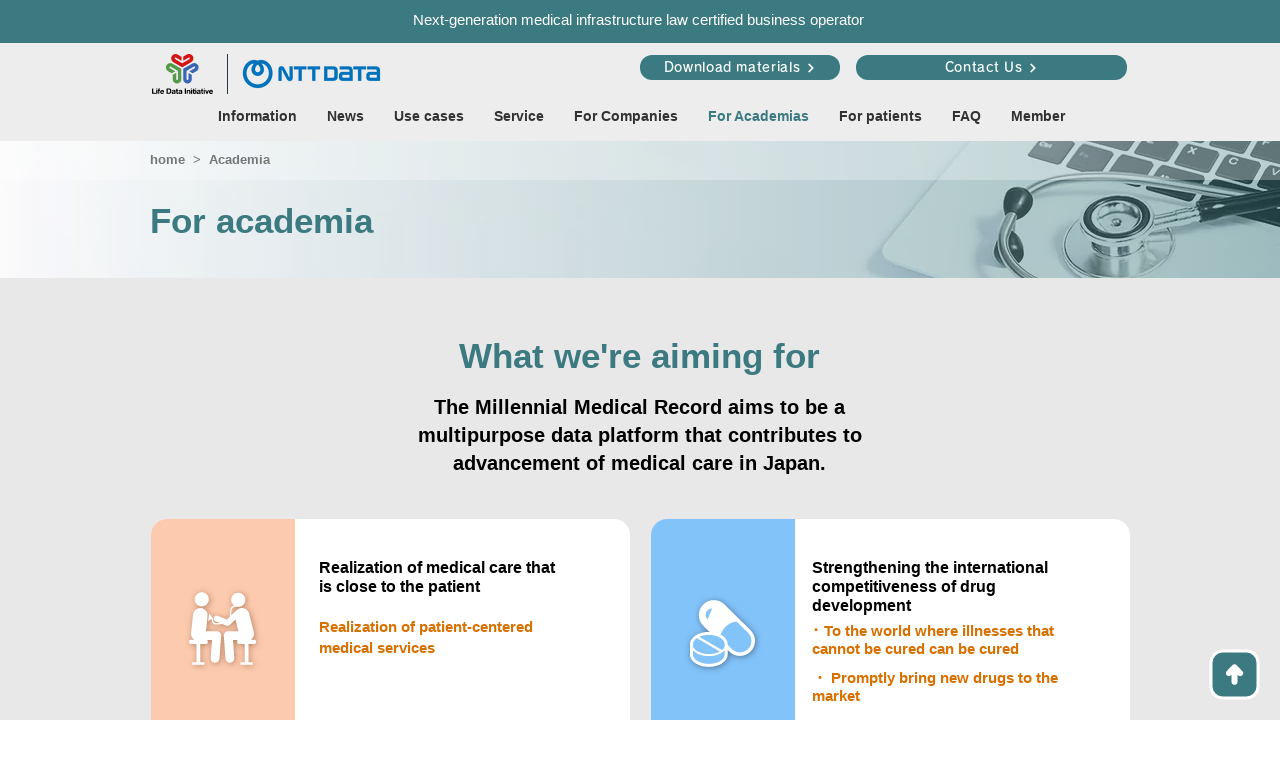

--- FILE ---
content_type: text/html; charset=UTF-8
request_url: https://www.ldi.or.jp/en/academia
body_size: 182057
content:
<!DOCTYPE html>
<html lang="en">
<head>
  
  <!-- SEO Tags -->
  <title>For Academias | ライフデータイニシアティブ / NTTデータ | 千年カルテ</title>
  <link rel="canonical" href="https://www.ldi.or.jp/en/academia"/>
  <meta property="og:title" content="For Academias | ライフデータイニシアティブ / NTTデータ | 千年カルテ"/>
  <meta property="og:image" content="https://static.wixstatic.com/media/052d7a_f50a6a85f706424a84b8a6d6ddd521c9%7Emv2.jpg/v1/fit/w_2500,h_1330,al_c/052d7a_f50a6a85f706424a84b8a6d6ddd521c9%7Emv2.jpg"/>
  <meta property="og:image:width" content="2500"/>
  <meta property="og:image:height" content="1330"/>
  <meta property="og:url" content="https://www.ldi.or.jp/en/academia"/>
  <meta property="og:site_name" content="ライフデータイニシアティブ"/>
  <meta property="og:type" content="website"/>
  <link rel="alternate" href="https://www.ldi.or.jp/academia" hreflang="x-default"/>
  <link rel="alternate" href="https://www.ldi.or.jp/en/academia" hreflang="en-us"/>
  <link rel="alternate" href="https://www.ldi.or.jp/academia" hreflang="ja-jp"/>
  <meta name="google-site-verification" content="cIkOdymGpLt07QzouNn_hpflEzqzxgDoi5k74A5qhZ8"/>
  <meta name="twitter:card" content="summary_large_image"/>
  <meta name="twitter:title" content="For Academias | ライフデータイニシアティブ / NTTデータ | 千年カルテ"/>
  <meta name="twitter:image" content="https://static.wixstatic.com/media/052d7a_f50a6a85f706424a84b8a6d6ddd521c9%7Emv2.jpg/v1/fit/w_2500,h_1330,al_c/052d7a_f50a6a85f706424a84b8a6d6ddd521c9%7Emv2.jpg"/>

  
  <meta charset='utf-8'>
  <meta name="viewport" content="width=device-width, initial-scale=1" id="wixDesktopViewport" />
  <meta http-equiv="X-UA-Compatible" content="IE=edge">
  <meta name="generator" content="Wix.com Website Builder"/>

  <link rel="icon" sizes="192x192" href="https://static.wixstatic.com/media/686720_05cb170cf6674ce49b46ba7f43b621a3%7Emv2.png/v1/fill/w_192%2Ch_192%2Clg_1%2Cusm_0.66_1.00_0.01/686720_05cb170cf6674ce49b46ba7f43b621a3%7Emv2.png" type="image/png"/>
  <link rel="shortcut icon" href="https://static.wixstatic.com/media/686720_05cb170cf6674ce49b46ba7f43b621a3%7Emv2.png/v1/fill/w_192%2Ch_192%2Clg_1%2Cusm_0.66_1.00_0.01/686720_05cb170cf6674ce49b46ba7f43b621a3%7Emv2.png" type="image/png"/>
  <link rel="apple-touch-icon" href="https://static.wixstatic.com/media/686720_05cb170cf6674ce49b46ba7f43b621a3%7Emv2.png/v1/fill/w_180%2Ch_180%2Clg_1%2Cusm_0.66_1.00_0.01/686720_05cb170cf6674ce49b46ba7f43b621a3%7Emv2.png" type="image/png"/>

  <!-- Safari Pinned Tab Icon -->
  <!-- <link rel="mask-icon" href="https://static.wixstatic.com/media/686720_05cb170cf6674ce49b46ba7f43b621a3%7Emv2.png/v1/fill/w_192%2Ch_192%2Clg_1%2Cusm_0.66_1.00_0.01/686720_05cb170cf6674ce49b46ba7f43b621a3%7Emv2.png"> -->

  <!-- Original trials -->
  


  <!-- Segmenter Polyfill -->
  <script>
    if (!window.Intl || !window.Intl.Segmenter) {
      (function() {
        var script = document.createElement('script');
        script.src = 'https://static.parastorage.com/unpkg/@formatjs/intl-segmenter@11.7.10/polyfill.iife.js';
        document.head.appendChild(script);
      })();
    }
  </script>

  <!-- Legacy Polyfills -->
  <script nomodule="" src="https://static.parastorage.com/unpkg/core-js-bundle@3.2.1/minified.js"></script>
  <script nomodule="" src="https://static.parastorage.com/unpkg/focus-within-polyfill@5.0.9/dist/focus-within-polyfill.js"></script>

  <!-- Performance API Polyfills -->
  <script>
  (function () {
    var noop = function noop() {};
    if ("performance" in window === false) {
      window.performance = {};
    }
    window.performance.mark = performance.mark || noop;
    window.performance.measure = performance.measure || noop;
    if ("now" in window.performance === false) {
      var nowOffset = Date.now();
      if (performance.timing && performance.timing.navigationStart) {
        nowOffset = performance.timing.navigationStart;
      }
      window.performance.now = function now() {
        return Date.now() - nowOffset;
      };
    }
  })();
  </script>

  <!-- Globals Definitions -->
  <script>
    (function () {
      var now = Date.now()
      window.initialTimestamps = {
        initialTimestamp: now,
        initialRequestTimestamp: Math.round(performance.timeOrigin ? performance.timeOrigin : now - performance.now())
      }

      window.thunderboltTag = "libs-releases-GA-local"
      window.thunderboltVersion = "1.16718.0"
    })();
  </script>

  <!-- Essential Viewer Model -->
  <script type="application/json" id="wix-essential-viewer-model">{"fleetConfig":{"fleetName":"thunderbolt-seo-renderer","type":"GA","code":0},"mode":{"qa":false,"enableTestApi":false,"debug":false,"ssrIndicator":false,"ssrOnly":false,"siteAssetsFallback":"enable","versionIndicator":false},"componentsLibrariesTopology":[{"artifactId":"editor-elements","namespace":"wixui","url":"https:\/\/static.parastorage.com\/services\/editor-elements\/1.14802.0"},{"artifactId":"editor-elements","namespace":"dsgnsys","url":"https:\/\/static.parastorage.com\/services\/editor-elements\/1.14802.0"}],"siteFeaturesConfigs":{"sessionManager":{"isRunningInDifferentSiteContext":false}},"language":{"userLanguage":"en"},"siteAssets":{"clientTopology":{"mediaRootUrl":"https:\/\/static.wixstatic.com","staticMediaUrl":"https:\/\/static.wixstatic.com\/media","moduleRepoUrl":"https:\/\/static.parastorage.com\/unpkg","fileRepoUrl":"https:\/\/static.parastorage.com\/services","viewerAppsUrl":"https:\/\/viewer-apps.parastorage.com","viewerAssetsUrl":"https:\/\/viewer-assets.parastorage.com","siteAssetsUrl":"https:\/\/siteassets.parastorage.com","pageJsonServerUrls":["https:\/\/pages.parastorage.com","https:\/\/staticorigin.wixstatic.com","https:\/\/www.ldi.or.jp","https:\/\/fallback.wix.com\/wix-html-editor-pages-webapp\/page"],"pathOfTBModulesInFileRepoForFallback":"wix-thunderbolt\/dist\/"}},"siteFeatures":["accessibility","appMonitoring","assetsLoader","builderContextProviders","builderModuleLoader","businessLogger","captcha","clickHandlerRegistrar","codeEmbed","commonConfig","componentsLoader","componentsRegistry","consentPolicy","cookiesManager","cyclicTabbing","domSelectors","environmentWixCodeSdk","environment","lightbox","locationWixCodeSdk","mpaNavigation","multilingual","navigationManager","navigationPhases","ooi","pages","panorama","passwordProtectedPage","protectedPages","renderer","reporter","routerFetch","router","scrollRestoration","seoWixCodeSdk","seo","sessionManager","siteMembersWixCodeSdk","siteMembers","siteScrollBlocker","siteWixCodeSdk","speculationRules","ssrCache","stores","structureApi","thunderboltInitializer","tpaCommons","translations","usedPlatformApis","warmupData","windowMessageRegistrar","windowWixCodeSdk","wixCustomElementComponent","wixEmbedsApi","componentsReact","platform"],"site":{"externalBaseUrl":"https:\/\/www.ldi.or.jp\/en","isSEO":true},"media":{"staticMediaUrl":"https:\/\/static.wixstatic.com\/media","mediaRootUrl":"https:\/\/static.wixstatic.com\/","staticVideoUrl":"https:\/\/video.wixstatic.com\/"},"requestUrl":"https:\/\/www.ldi.or.jp\/en\/academia","rollout":{"siteAssetsVersionsRollout":false,"isDACRollout":0,"isTBRollout":false},"commonConfig":{"brand":"wix","host":"VIEWER","bsi":"","consentPolicy":{},"consentPolicyHeader":{},"siteRevision":"2761","renderingFlow":"NONE","language":"en","locale":"en-us"},"interactionSampleRatio":0.01,"dynamicModelUrl":"https:\/\/www.ldi.or.jp\/en\/_api\/v2\/dynamicmodel","accessTokensUrl":"https:\/\/www.ldi.or.jp\/en\/_api\/v1\/access-tokens","isExcludedFromSecurityExperiments":false,"experiments":{"specs.thunderbolt.hardenFetchAndXHR":true,"specs.thunderbolt.securityExperiments":true}}</script>
  <script>window.viewerModel = JSON.parse(document.getElementById('wix-essential-viewer-model').textContent)</script>

  <script>
    window.commonConfig = viewerModel.commonConfig
  </script>

  
  <!-- BEGIN handleAccessTokens bundle -->

  <script data-url="https://static.parastorage.com/services/wix-thunderbolt/dist/handleAccessTokens.inline.4f2f9a53.bundle.min.js">(()=>{"use strict";function e(e){let{context:o,property:r,value:n,enumerable:i=!0}=e,c=e.get,l=e.set;if(!r||void 0===n&&!c&&!l)return new Error("property and value are required");let a=o||globalThis,s=a?.[r],u={};if(void 0!==n)u.value=n;else{if(c){let e=t(c);e&&(u.get=e)}if(l){let e=t(l);e&&(u.set=e)}}let p={...u,enumerable:i||!1,configurable:!1};void 0!==n&&(p.writable=!1);try{Object.defineProperty(a,r,p)}catch(e){return e instanceof TypeError?s:e}return s}function t(e,t){return"function"==typeof e?e:!0===e?.async&&"function"==typeof e.func?t?async function(t){return e.func(t)}:async function(){return e.func()}:"function"==typeof e?.func?e.func:void 0}try{e({property:"strictDefine",value:e})}catch{}try{e({property:"defineStrictObject",value:r})}catch{}try{e({property:"defineStrictMethod",value:n})}catch{}var o=["toString","toLocaleString","valueOf","constructor","prototype"];function r(t){let{context:n,property:c,propertiesToExclude:l=[],skipPrototype:a=!1,hardenPrototypePropertiesToExclude:s=[]}=t;if(!c)return new Error("property is required");let u=(n||globalThis)[c],p={},f=i(n,c);u&&("object"==typeof u||"function"==typeof u)&&Reflect.ownKeys(u).forEach(t=>{if(!l.includes(t)&&!o.includes(t)){let o=i(u,t);if(o&&(o.writable||o.configurable)){let{value:r,get:n,set:i,enumerable:c=!1}=o,l={};void 0!==r?l.value=r:n?l.get=n:i&&(l.set=i);try{let o=e({context:u,property:t,...l,enumerable:c});p[t]=o}catch(e){if(!(e instanceof TypeError))throw e;try{p[t]=o.value||o.get||o.set}catch{}}}}});let d={originalObject:u,originalProperties:p};if(!a&&void 0!==u?.prototype){let e=r({context:u,property:"prototype",propertiesToExclude:s,skipPrototype:!0});e instanceof Error||(d.originalPrototype=e?.originalObject,d.originalPrototypeProperties=e?.originalProperties)}return e({context:n,property:c,value:u,enumerable:f?.enumerable}),d}function n(t,o){let r=(o||globalThis)[t],n=i(o||globalThis,t);return r&&n&&(n.writable||n.configurable)?(Object.freeze(r),e({context:globalThis,property:t,value:r})):r}function i(e,t){if(e&&t)try{return Reflect.getOwnPropertyDescriptor(e,t)}catch{return}}function c(e){if("string"!=typeof e)return e;try{return decodeURIComponent(e).toLowerCase().trim()}catch{return e.toLowerCase().trim()}}function l(e,t){let o="";if("string"==typeof e)o=e.split("=")[0]?.trim()||"";else{if(!e||"string"!=typeof e.name)return!1;o=e.name}return t.has(c(o)||"")}function a(e,t){let o;return o="string"==typeof e?e.split(";").map(e=>e.trim()).filter(e=>e.length>0):e||[],o.filter(e=>!l(e,t))}var s=null;function u(){return null===s&&(s=typeof Document>"u"?void 0:Object.getOwnPropertyDescriptor(Document.prototype,"cookie")),s}function p(t,o){if(!globalThis?.cookieStore)return;let r=globalThis.cookieStore.get.bind(globalThis.cookieStore),n=globalThis.cookieStore.getAll.bind(globalThis.cookieStore),i=globalThis.cookieStore.set.bind(globalThis.cookieStore),c=globalThis.cookieStore.delete.bind(globalThis.cookieStore);return e({context:globalThis.CookieStore.prototype,property:"get",value:async function(e){return l(("string"==typeof e?e:e.name)||"",t)?null:r.call(this,e)},enumerable:!0}),e({context:globalThis.CookieStore.prototype,property:"getAll",value:async function(){return a(await n.apply(this,Array.from(arguments)),t)},enumerable:!0}),e({context:globalThis.CookieStore.prototype,property:"set",value:async function(){let e=Array.from(arguments);if(!l(1===e.length?e[0].name:e[0],t))return i.apply(this,e);o&&console.warn(o)},enumerable:!0}),e({context:globalThis.CookieStore.prototype,property:"delete",value:async function(){let e=Array.from(arguments);if(!l(1===e.length?e[0].name:e[0],t))return c.apply(this,e)},enumerable:!0}),e({context:globalThis.cookieStore,property:"prototype",value:globalThis.CookieStore.prototype,enumerable:!1}),e({context:globalThis,property:"cookieStore",value:globalThis.cookieStore,enumerable:!0}),{get:r,getAll:n,set:i,delete:c}}var f=["TextEncoder","TextDecoder","XMLHttpRequestEventTarget","EventTarget","URL","JSON","Reflect","Object","Array","Map","Set","WeakMap","WeakSet","Promise","Symbol","Error"],d=["addEventListener","removeEventListener","dispatchEvent","encodeURI","encodeURIComponent","decodeURI","decodeURIComponent"];const y=(e,t)=>{try{const o=t?t.get.call(document):document.cookie;return o.split(";").map(e=>e.trim()).filter(t=>t?.startsWith(e))[0]?.split("=")[1]}catch(e){return""}},g=(e="",t="",o="/")=>`${e}=; ${t?`domain=${t};`:""} max-age=0; path=${o}; expires=Thu, 01 Jan 1970 00:00:01 GMT`;function m(){(function(){if("undefined"!=typeof window){const e=performance.getEntriesByType("navigation")[0];return"back_forward"===(e?.type||"")}return!1})()&&function(){const{counter:e}=function(){const e=b("getItem");if(e){const[t,o]=e.split("-"),r=o?parseInt(o,10):0;if(r>=3){const e=t?Number(t):0;if(Date.now()-e>6e4)return{counter:0}}return{counter:r}}return{counter:0}}();e<3?(!function(e=1){b("setItem",`${Date.now()}-${e}`)}(e+1),window.location.reload()):console.error("ATS: Max reload attempts reached")}()}function b(e,t){try{return sessionStorage[e]("reload",t||"")}catch(e){console.error("ATS: Error calling sessionStorage:",e)}}const h="client-session-bind",v="sec-fetch-unsupported",{experiments:w}=window.viewerModel,T=[h,"client-binding",v,"svSession","smSession","server-session-bind","wixSession2","wixSession3"].map(e=>e.toLowerCase()),{cookie:S}=function(t,o){let r=new Set(t);return e({context:document,property:"cookie",set:{func:e=>function(e,t,o,r){let n=u(),i=c(t.split(";")[0]||"")||"";[...o].every(e=>!i.startsWith(e.toLowerCase()))&&n?.set?n.set.call(e,t):r&&console.warn(r)}(document,e,r,o)},get:{func:()=>function(e,t){let o=u();if(!o?.get)throw new Error("Cookie descriptor or getter not available");return a(o.get.call(e),t).join("; ")}(document,r)},enumerable:!0}),{cookieStore:p(r,o),cookie:u()}}(T),k="tbReady",x="security_overrideGlobals",{experiments:E,siteFeaturesConfigs:C,accessTokensUrl:P}=window.viewerModel,R=P,M={},O=(()=>{const e=y(h,S);if(w["specs.thunderbolt.browserCacheReload"]){y(v,S)||e?b("removeItem"):m()}return(()=>{const e=g(h),t=g(h,location.hostname);S.set.call(document,e),S.set.call(document,t)})(),e})();O&&(M["client-binding"]=O);const D=fetch;addEventListener(k,function e(t){const{logger:o}=t.detail;try{window.tb.init({fetch:D,fetchHeaders:M})}catch(e){const t=new Error("TB003");o.meter(`${x}_${t.message}`,{paramsOverrides:{errorType:x,eventString:t.message}}),window?.viewerModel?.mode.debug&&console.error(e)}finally{removeEventListener(k,e)}}),E["specs.thunderbolt.hardenFetchAndXHR"]||(window.fetchDynamicModel=()=>C.sessionManager.isRunningInDifferentSiteContext?Promise.resolve({}):fetch(R,{credentials:"same-origin",headers:M}).then(function(e){if(!e.ok)throw new Error(`[${e.status}]${e.statusText}`);return e.json()}),window.dynamicModelPromise=window.fetchDynamicModel())})();
//# sourceMappingURL=https://static.parastorage.com/services/wix-thunderbolt/dist/handleAccessTokens.inline.4f2f9a53.bundle.min.js.map</script>

<!-- END handleAccessTokens bundle -->

<!-- BEGIN overrideGlobals bundle -->

<script data-url="https://static.parastorage.com/services/wix-thunderbolt/dist/overrideGlobals.inline.ec13bfcf.bundle.min.js">(()=>{"use strict";function e(e){let{context:r,property:o,value:n,enumerable:i=!0}=e,c=e.get,a=e.set;if(!o||void 0===n&&!c&&!a)return new Error("property and value are required");let l=r||globalThis,u=l?.[o],s={};if(void 0!==n)s.value=n;else{if(c){let e=t(c);e&&(s.get=e)}if(a){let e=t(a);e&&(s.set=e)}}let p={...s,enumerable:i||!1,configurable:!1};void 0!==n&&(p.writable=!1);try{Object.defineProperty(l,o,p)}catch(e){return e instanceof TypeError?u:e}return u}function t(e,t){return"function"==typeof e?e:!0===e?.async&&"function"==typeof e.func?t?async function(t){return e.func(t)}:async function(){return e.func()}:"function"==typeof e?.func?e.func:void 0}try{e({property:"strictDefine",value:e})}catch{}try{e({property:"defineStrictObject",value:o})}catch{}try{e({property:"defineStrictMethod",value:n})}catch{}var r=["toString","toLocaleString","valueOf","constructor","prototype"];function o(t){let{context:n,property:c,propertiesToExclude:a=[],skipPrototype:l=!1,hardenPrototypePropertiesToExclude:u=[]}=t;if(!c)return new Error("property is required");let s=(n||globalThis)[c],p={},f=i(n,c);s&&("object"==typeof s||"function"==typeof s)&&Reflect.ownKeys(s).forEach(t=>{if(!a.includes(t)&&!r.includes(t)){let r=i(s,t);if(r&&(r.writable||r.configurable)){let{value:o,get:n,set:i,enumerable:c=!1}=r,a={};void 0!==o?a.value=o:n?a.get=n:i&&(a.set=i);try{let r=e({context:s,property:t,...a,enumerable:c});p[t]=r}catch(e){if(!(e instanceof TypeError))throw e;try{p[t]=r.value||r.get||r.set}catch{}}}}});let d={originalObject:s,originalProperties:p};if(!l&&void 0!==s?.prototype){let e=o({context:s,property:"prototype",propertiesToExclude:u,skipPrototype:!0});e instanceof Error||(d.originalPrototype=e?.originalObject,d.originalPrototypeProperties=e?.originalProperties)}return e({context:n,property:c,value:s,enumerable:f?.enumerable}),d}function n(t,r){let o=(r||globalThis)[t],n=i(r||globalThis,t);return o&&n&&(n.writable||n.configurable)?(Object.freeze(o),e({context:globalThis,property:t,value:o})):o}function i(e,t){if(e&&t)try{return Reflect.getOwnPropertyDescriptor(e,t)}catch{return}}function c(e){if("string"!=typeof e)return e;try{return decodeURIComponent(e).toLowerCase().trim()}catch{return e.toLowerCase().trim()}}function a(e,t){return e instanceof Headers?e.forEach((r,o)=>{l(o,t)||e.delete(o)}):Object.keys(e).forEach(r=>{l(r,t)||delete e[r]}),e}function l(e,t){return!t.has(c(e)||"")}function u(e,t){let r=!0,o=function(e){let t,r;if(globalThis.Request&&e instanceof Request)t=e.url;else{if("function"!=typeof e?.toString)throw new Error("Unsupported type for url");t=e.toString()}try{return new URL(t).pathname}catch{return r=t.replace(/#.+/gi,"").split("?").shift(),r.startsWith("/")?r:`/${r}`}}(e),n=c(o);return n&&t.some(e=>n.includes(e))&&(r=!1),r}function s(t,r,o){let n=fetch,i=XMLHttpRequest,c=new Set(r);function s(){let e=new i,r=e.open,n=e.setRequestHeader;return e.open=function(){let n=Array.from(arguments),i=n[1];if(n.length<2||u(i,t))return r.apply(e,n);throw new Error(o||`Request not allowed for path ${i}`)},e.setRequestHeader=function(t,r){l(decodeURIComponent(t),c)&&n.call(e,t,r)},e}return e({property:"fetch",value:function(){let e=function(e,t){return globalThis.Request&&e[0]instanceof Request&&e[0]?.headers?a(e[0].headers,t):e[1]?.headers&&a(e[1].headers,t),e}(arguments,c);return u(arguments[0],t)?n.apply(globalThis,Array.from(e)):new Promise((e,t)=>{t(new Error(o||`Request not allowed for path ${arguments[0]}`))})},enumerable:!0}),e({property:"XMLHttpRequest",value:s,enumerable:!0}),Object.keys(i).forEach(e=>{s[e]=i[e]}),{fetch:n,XMLHttpRequest:i}}var p=["TextEncoder","TextDecoder","XMLHttpRequestEventTarget","EventTarget","URL","JSON","Reflect","Object","Array","Map","Set","WeakMap","WeakSet","Promise","Symbol","Error"],f=["addEventListener","removeEventListener","dispatchEvent","encodeURI","encodeURIComponent","decodeURI","decodeURIComponent"];const d=function(){let t=globalThis.open,r=document.open;function o(e,r,o){let n="string"!=typeof e,i=t.call(window,e,r,o);return n||e&&function(e){return e.startsWith("//")&&/(?:[a-z0-9](?:[a-z0-9-]{0,61}[a-z0-9])?\.)+[a-z0-9][a-z0-9-]{0,61}[a-z0-9]/g.test(`${location.protocol}:${e}`)&&(e=`${location.protocol}${e}`),!e.startsWith("http")||new URL(e).hostname===location.hostname}(e)?{}:i}return e({property:"open",value:o,context:globalThis,enumerable:!0}),e({property:"open",value:function(e,t,n){return e?o(e,t,n):r.call(document,e||"",t||"",n||"")},context:document,enumerable:!0}),{open:t,documentOpen:r}},y=function(){let t=document.createElement,r=Element.prototype.setAttribute,o=Element.prototype.setAttributeNS;return e({property:"createElement",context:document,value:function(n,i){let a=t.call(document,n,i);if("iframe"===c(n)){e({property:"srcdoc",context:a,get:()=>"",set:()=>{console.warn("`srcdoc` is not allowed in iframe elements.")}});let t=function(e,t){"srcdoc"!==e.toLowerCase()?r.call(a,e,t):console.warn("`srcdoc` attribute is not allowed to be set.")},n=function(e,t,r){"srcdoc"!==t.toLowerCase()?o.call(a,e,t,r):console.warn("`srcdoc` attribute is not allowed to be set.")};a.setAttribute=t,a.setAttributeNS=n}return a},enumerable:!0}),{createElement:t,setAttribute:r,setAttributeNS:o}},m=["client-binding"],b=["/_api/v1/access-tokens","/_api/v2/dynamicmodel","/_api/one-app-session-web/v3/businesses"],h=function(){let t=setTimeout,r=setInterval;return o("setTimeout",0,globalThis),o("setInterval",0,globalThis),{setTimeout:t,setInterval:r};function o(t,r,o){let n=o||globalThis,i=n[t];if(!i||"function"!=typeof i)throw new Error(`Function ${t} not found or is not a function`);e({property:t,value:function(){let e=Array.from(arguments);if("string"!=typeof e[r])return i.apply(n,e);console.warn(`Calling ${t} with a String Argument at index ${r} is not allowed`)},context:o,enumerable:!0})}},v=function(){if(navigator&&"serviceWorker"in navigator){let t=navigator.serviceWorker.register;return e({context:navigator.serviceWorker,property:"register",value:function(){console.log("Service worker registration is not allowed")},enumerable:!0}),{register:t}}return{}};performance.mark("overrideGlobals started");const{isExcludedFromSecurityExperiments:g,experiments:w}=window.viewerModel,E=!g&&w["specs.thunderbolt.securityExperiments"];try{d(),E&&y(),w["specs.thunderbolt.hardenFetchAndXHR"]&&E&&s(b,m),v(),(e=>{let t=[],r=[];r=r.concat(["TextEncoder","TextDecoder"]),e&&(r=r.concat(["XMLHttpRequestEventTarget","EventTarget"])),r=r.concat(["URL","JSON"]),e&&(t=t.concat(["addEventListener","removeEventListener"])),t=t.concat(["encodeURI","encodeURIComponent","decodeURI","decodeURIComponent"]),r=r.concat(["String","Number"]),e&&r.push("Object"),r=r.concat(["Reflect"]),t.forEach(e=>{n(e),["addEventListener","removeEventListener"].includes(e)&&n(e,document)}),r.forEach(e=>{o({property:e})})})(E),E&&h()}catch(e){window?.viewerModel?.mode.debug&&console.error(e);const t=new Error("TB006");window.fedops?.reportError(t,"security_overrideGlobals"),window.Sentry?window.Sentry.captureException(t):globalThis.defineStrictProperty("sentryBuffer",[t],window,!1)}performance.mark("overrideGlobals ended")})();
//# sourceMappingURL=https://static.parastorage.com/services/wix-thunderbolt/dist/overrideGlobals.inline.ec13bfcf.bundle.min.js.map</script>

<!-- END overrideGlobals bundle -->


  
  <script>
    window.commonConfig = viewerModel.commonConfig

	
  </script>

  <!-- Initial CSS -->
  <style data-url="https://static.parastorage.com/services/wix-thunderbolt/dist/main.347af09f.min.css">@keyframes slide-horizontal-new{0%{transform:translateX(100%)}}@keyframes slide-horizontal-old{80%{opacity:1}to{opacity:0;transform:translateX(-100%)}}@keyframes slide-vertical-new{0%{transform:translateY(-100%)}}@keyframes slide-vertical-old{80%{opacity:1}to{opacity:0;transform:translateY(100%)}}@keyframes out-in-new{0%{opacity:0}}@keyframes out-in-old{to{opacity:0}}:root:active-view-transition{view-transition-name:none}::view-transition{pointer-events:none}:root:active-view-transition::view-transition-new(page-group),:root:active-view-transition::view-transition-old(page-group){animation-duration:.6s;cursor:wait;pointer-events:all}:root:active-view-transition-type(SlideHorizontal)::view-transition-old(page-group){animation:slide-horizontal-old .6s cubic-bezier(.83,0,.17,1) forwards;mix-blend-mode:normal}:root:active-view-transition-type(SlideHorizontal)::view-transition-new(page-group){animation:slide-horizontal-new .6s cubic-bezier(.83,0,.17,1) backwards;mix-blend-mode:normal}:root:active-view-transition-type(SlideVertical)::view-transition-old(page-group){animation:slide-vertical-old .6s cubic-bezier(.83,0,.17,1) forwards;mix-blend-mode:normal}:root:active-view-transition-type(SlideVertical)::view-transition-new(page-group){animation:slide-vertical-new .6s cubic-bezier(.83,0,.17,1) backwards;mix-blend-mode:normal}:root:active-view-transition-type(OutIn)::view-transition-old(page-group){animation:out-in-old .35s cubic-bezier(.22,1,.36,1) forwards}:root:active-view-transition-type(OutIn)::view-transition-new(page-group){animation:out-in-new .35s cubic-bezier(.64,0,.78,0) .35s backwards}@media(prefers-reduced-motion:reduce){::view-transition-group(*),::view-transition-new(*),::view-transition-old(*){animation:none!important}}body,html{background:transparent;border:0;margin:0;outline:0;padding:0;vertical-align:baseline}body{--scrollbar-width:0px;font-family:Arial,Helvetica,sans-serif;font-size:10px}body,html{height:100%}body{overflow-x:auto;overflow-y:scroll}body:not(.responsive) #site-root{min-width:var(--site-width);width:100%}body:not([data-js-loaded]) [data-hide-prejs]{visibility:hidden}interact-element{display:contents}#SITE_CONTAINER{position:relative}:root{--one-unit:1vw;--section-max-width:9999px;--spx-stopper-max:9999px;--spx-stopper-min:0px;--browser-zoom:1}@supports(-webkit-appearance:none) and (stroke-color:transparent){:root{--safari-sticky-fix:opacity;--experimental-safari-sticky-fix:translateZ(0)}}@supports(container-type:inline-size){:root{--one-unit:1cqw}}[id^=oldHoverBox-]{mix-blend-mode:plus-lighter;transition:opacity .5s ease,visibility .5s ease}[data-mesh-id$=inlineContent-gridContainer]:has(>[id^=oldHoverBox-]){isolation:isolate}</style>
<style data-url="https://static.parastorage.com/services/wix-thunderbolt/dist/main.renderer.9cb0985f.min.css">a,abbr,acronym,address,applet,b,big,blockquote,button,caption,center,cite,code,dd,del,dfn,div,dl,dt,em,fieldset,font,footer,form,h1,h2,h3,h4,h5,h6,header,i,iframe,img,ins,kbd,label,legend,li,nav,object,ol,p,pre,q,s,samp,section,small,span,strike,strong,sub,sup,table,tbody,td,tfoot,th,thead,title,tr,tt,u,ul,var{background:transparent;border:0;margin:0;outline:0;padding:0;vertical-align:baseline}input,select,textarea{box-sizing:border-box;font-family:Helvetica,Arial,sans-serif}ol,ul{list-style:none}blockquote,q{quotes:none}ins{text-decoration:none}del{text-decoration:line-through}table{border-collapse:collapse;border-spacing:0}a{cursor:pointer;text-decoration:none}.testStyles{overflow-y:hidden}.reset-button{-webkit-appearance:none;background:none;border:0;color:inherit;font:inherit;line-height:normal;outline:0;overflow:visible;padding:0;-webkit-user-select:none;-moz-user-select:none;-ms-user-select:none}:focus{outline:none}body.device-mobile-optimized:not(.disable-site-overflow){overflow-x:hidden;overflow-y:scroll}body.device-mobile-optimized:not(.responsive) #SITE_CONTAINER{margin-left:auto;margin-right:auto;overflow-x:visible;position:relative;width:320px}body.device-mobile-optimized:not(.responsive):not(.blockSiteScrolling) #SITE_CONTAINER{margin-top:0}body.device-mobile-optimized>*{max-width:100%!important}body.device-mobile-optimized #site-root{overflow-x:hidden;overflow-y:hidden}@supports(overflow:clip){body.device-mobile-optimized #site-root{overflow-x:clip;overflow-y:clip}}body.device-mobile-non-optimized #SITE_CONTAINER #site-root{overflow-x:clip;overflow-y:clip}body.device-mobile-non-optimized.fullScreenMode{background-color:#5f6360}body.device-mobile-non-optimized.fullScreenMode #MOBILE_ACTIONS_MENU,body.device-mobile-non-optimized.fullScreenMode #SITE_BACKGROUND,body.device-mobile-non-optimized.fullScreenMode #site-root,body.fullScreenMode #WIX_ADS{visibility:hidden}body.fullScreenMode{overflow-x:hidden!important;overflow-y:hidden!important}body.fullScreenMode.device-mobile-optimized #TINY_MENU{opacity:0;pointer-events:none}body.fullScreenMode-scrollable.device-mobile-optimized{overflow-x:hidden!important;overflow-y:auto!important}body.fullScreenMode-scrollable.device-mobile-optimized #masterPage,body.fullScreenMode-scrollable.device-mobile-optimized #site-root{overflow-x:hidden!important;overflow-y:hidden!important}body.fullScreenMode-scrollable.device-mobile-optimized #SITE_BACKGROUND,body.fullScreenMode-scrollable.device-mobile-optimized #masterPage{height:auto!important}body.fullScreenMode-scrollable.device-mobile-optimized #masterPage.mesh-layout{height:0!important}body.blockSiteScrolling,body.siteScrollingBlocked{position:fixed;width:100%}body.blockSiteScrolling #SITE_CONTAINER{margin-top:calc(var(--blocked-site-scroll-margin-top)*-1)}#site-root{margin:0 auto;min-height:100%;position:relative;top:var(--wix-ads-height)}#site-root img:not([src]){visibility:hidden}#site-root svg img:not([src]){visibility:visible}.auto-generated-link{color:inherit}#SCROLL_TO_BOTTOM,#SCROLL_TO_TOP{height:0}.has-click-trigger{cursor:pointer}.fullScreenOverlay{bottom:0;display:flex;justify-content:center;left:0;overflow-y:hidden;position:fixed;right:0;top:-60px;z-index:1005}.fullScreenOverlay>.fullScreenOverlayContent{bottom:0;left:0;margin:0 auto;overflow:hidden;position:absolute;right:0;top:60px;transform:translateZ(0)}[data-mesh-id$=centeredContent],[data-mesh-id$=form],[data-mesh-id$=inlineContent]{pointer-events:none;position:relative}[data-mesh-id$=-gridWrapper],[data-mesh-id$=-rotated-wrapper]{pointer-events:none}[data-mesh-id$=-gridContainer]>*,[data-mesh-id$=-rotated-wrapper]>*,[data-mesh-id$=inlineContent]>:not([data-mesh-id$=-gridContainer]){pointer-events:auto}.device-mobile-optimized #masterPage.mesh-layout #SOSP_CONTAINER_CUSTOM_ID{grid-area:2/1/3/2;-ms-grid-row:2;position:relative}#masterPage.mesh-layout{-ms-grid-rows:max-content max-content min-content max-content;-ms-grid-columns:100%;align-items:start;display:-ms-grid;display:grid;grid-template-columns:100%;grid-template-rows:max-content max-content min-content max-content;justify-content:stretch}#masterPage.mesh-layout #PAGES_CONTAINER,#masterPage.mesh-layout #SITE_FOOTER-placeholder,#masterPage.mesh-layout #SITE_FOOTER_WRAPPER,#masterPage.mesh-layout #SITE_HEADER-placeholder,#masterPage.mesh-layout #SITE_HEADER_WRAPPER,#masterPage.mesh-layout #SOSP_CONTAINER_CUSTOM_ID[data-state~=mobileView],#masterPage.mesh-layout #soapAfterPagesContainer,#masterPage.mesh-layout #soapBeforePagesContainer{-ms-grid-row-align:start;-ms-grid-column-align:start;-ms-grid-column:1}#masterPage.mesh-layout #SITE_HEADER-placeholder,#masterPage.mesh-layout #SITE_HEADER_WRAPPER{grid-area:1/1/2/2;-ms-grid-row:1}#masterPage.mesh-layout #PAGES_CONTAINER,#masterPage.mesh-layout #soapAfterPagesContainer,#masterPage.mesh-layout #soapBeforePagesContainer{grid-area:3/1/4/2;-ms-grid-row:3}#masterPage.mesh-layout #soapAfterPagesContainer,#masterPage.mesh-layout #soapBeforePagesContainer{width:100%}#masterPage.mesh-layout #PAGES_CONTAINER{align-self:stretch}#masterPage.mesh-layout main#PAGES_CONTAINER{display:block}#masterPage.mesh-layout #SITE_FOOTER-placeholder,#masterPage.mesh-layout #SITE_FOOTER_WRAPPER{grid-area:4/1/5/2;-ms-grid-row:4}#masterPage.mesh-layout #SITE_PAGES,#masterPage.mesh-layout [data-mesh-id=PAGES_CONTAINERcenteredContent],#masterPage.mesh-layout [data-mesh-id=PAGES_CONTAINERinlineContent]{height:100%}#masterPage.mesh-layout.desktop>*{width:100%}#masterPage.mesh-layout #PAGES_CONTAINER,#masterPage.mesh-layout #SITE_FOOTER,#masterPage.mesh-layout #SITE_FOOTER_WRAPPER,#masterPage.mesh-layout #SITE_HEADER,#masterPage.mesh-layout #SITE_HEADER_WRAPPER,#masterPage.mesh-layout #SITE_PAGES,#masterPage.mesh-layout #masterPageinlineContent{position:relative}#masterPage.mesh-layout #SITE_HEADER{grid-area:1/1/2/2}#masterPage.mesh-layout #SITE_FOOTER{grid-area:4/1/5/2}#masterPage.mesh-layout.overflow-x-clip #SITE_FOOTER,#masterPage.mesh-layout.overflow-x-clip #SITE_HEADER{overflow-x:clip}[data-z-counter]{z-index:0}[data-z-counter="0"]{z-index:auto}.wixSiteProperties{-webkit-font-smoothing:antialiased;-moz-osx-font-smoothing:grayscale}:root{--wst-button-color-fill-primary:rgb(var(--color_48));--wst-button-color-border-primary:rgb(var(--color_49));--wst-button-color-text-primary:rgb(var(--color_50));--wst-button-color-fill-primary-hover:rgb(var(--color_51));--wst-button-color-border-primary-hover:rgb(var(--color_52));--wst-button-color-text-primary-hover:rgb(var(--color_53));--wst-button-color-fill-primary-disabled:rgb(var(--color_54));--wst-button-color-border-primary-disabled:rgb(var(--color_55));--wst-button-color-text-primary-disabled:rgb(var(--color_56));--wst-button-color-fill-secondary:rgb(var(--color_57));--wst-button-color-border-secondary:rgb(var(--color_58));--wst-button-color-text-secondary:rgb(var(--color_59));--wst-button-color-fill-secondary-hover:rgb(var(--color_60));--wst-button-color-border-secondary-hover:rgb(var(--color_61));--wst-button-color-text-secondary-hover:rgb(var(--color_62));--wst-button-color-fill-secondary-disabled:rgb(var(--color_63));--wst-button-color-border-secondary-disabled:rgb(var(--color_64));--wst-button-color-text-secondary-disabled:rgb(var(--color_65));--wst-color-fill-base-1:rgb(var(--color_36));--wst-color-fill-base-2:rgb(var(--color_37));--wst-color-fill-base-shade-1:rgb(var(--color_38));--wst-color-fill-base-shade-2:rgb(var(--color_39));--wst-color-fill-base-shade-3:rgb(var(--color_40));--wst-color-fill-accent-1:rgb(var(--color_41));--wst-color-fill-accent-2:rgb(var(--color_42));--wst-color-fill-accent-3:rgb(var(--color_43));--wst-color-fill-accent-4:rgb(var(--color_44));--wst-color-fill-background-primary:rgb(var(--color_11));--wst-color-fill-background-secondary:rgb(var(--color_12));--wst-color-text-primary:rgb(var(--color_15));--wst-color-text-secondary:rgb(var(--color_14));--wst-color-action:rgb(var(--color_18));--wst-color-disabled:rgb(var(--color_39));--wst-color-title:rgb(var(--color_45));--wst-color-subtitle:rgb(var(--color_46));--wst-color-line:rgb(var(--color_47));--wst-font-style-h2:var(--font_2);--wst-font-style-h3:var(--font_3);--wst-font-style-h4:var(--font_4);--wst-font-style-h5:var(--font_5);--wst-font-style-h6:var(--font_6);--wst-font-style-body-large:var(--font_7);--wst-font-style-body-medium:var(--font_8);--wst-font-style-body-small:var(--font_9);--wst-font-style-body-x-small:var(--font_10);--wst-color-custom-1:rgb(var(--color_13));--wst-color-custom-2:rgb(var(--color_16));--wst-color-custom-3:rgb(var(--color_17));--wst-color-custom-4:rgb(var(--color_19));--wst-color-custom-5:rgb(var(--color_20));--wst-color-custom-6:rgb(var(--color_21));--wst-color-custom-7:rgb(var(--color_22));--wst-color-custom-8:rgb(var(--color_23));--wst-color-custom-9:rgb(var(--color_24));--wst-color-custom-10:rgb(var(--color_25));--wst-color-custom-11:rgb(var(--color_26));--wst-color-custom-12:rgb(var(--color_27));--wst-color-custom-13:rgb(var(--color_28));--wst-color-custom-14:rgb(var(--color_29));--wst-color-custom-15:rgb(var(--color_30));--wst-color-custom-16:rgb(var(--color_31));--wst-color-custom-17:rgb(var(--color_32));--wst-color-custom-18:rgb(var(--color_33));--wst-color-custom-19:rgb(var(--color_34));--wst-color-custom-20:rgb(var(--color_35))}.wix-presets-wrapper{display:contents}</style>

  <meta name="format-detection" content="telephone=no">
  <meta name="skype_toolbar" content="skype_toolbar_parser_compatible">
  
  

  

  
      <!--pageHtmlEmbeds.head start-->
      <script type="wix/htmlEmbeds" id="pageHtmlEmbeds.head start"></script>
    
      <meta name="google-site-verification" content="4MwUYTNbkLrvjGdgW6IUoPCB5xvsPq9Pz1G2SlveAj0" />

    
      <script type="text/javascript">
    (function(c,l,a,r,i,t,y){
        c[a]=c[a]||function(){(c[a].q=c[a].q||[]).push(arguments)};
        t=l.createElement(r);t.async=1;t.src="https://www.clarity.ms/tag/"+i;
        y=l.getElementsByTagName(r)[0];y.parentNode.insertBefore(t,y);
    })(window, document, "clarity", "script", "bbllh1c8nw");
</script>
    
      <script type="wix/htmlEmbeds" id="pageHtmlEmbeds.head end"></script>
      <!--pageHtmlEmbeds.head end-->
  

  <!-- head performance data start -->
  
  <!-- head performance data end -->
  

    


    
<style data-href="https://static.parastorage.com/services/editor-elements-library/dist/thunderbolt/rb_wixui.thunderbolt_bootstrap.a1b00b19.min.css">.cwL6XW{cursor:pointer}.sNF2R0{opacity:0}.hLoBV3{transition:opacity var(--transition-duration) cubic-bezier(.37,0,.63,1)}.Rdf41z,.hLoBV3{opacity:1}.ftlZWo{transition:opacity var(--transition-duration) cubic-bezier(.37,0,.63,1)}.ATGlOr,.ftlZWo{opacity:0}.KQSXD0{transition:opacity var(--transition-duration) cubic-bezier(.64,0,.78,0)}.KQSXD0,.pagQKE{opacity:1}._6zG5H{opacity:0;transition:opacity var(--transition-duration) cubic-bezier(.22,1,.36,1)}.BB49uC{transform:translateX(100%)}.j9xE1V{transition:transform var(--transition-duration) cubic-bezier(.87,0,.13,1)}.ICs7Rs,.j9xE1V{transform:translateX(0)}.DxijZJ{transition:transform var(--transition-duration) cubic-bezier(.87,0,.13,1)}.B5kjYq,.DxijZJ{transform:translateX(-100%)}.cJijIV{transition:transform var(--transition-duration) cubic-bezier(.87,0,.13,1)}.cJijIV,.hOxaWM{transform:translateX(0)}.T9p3fN{transform:translateX(100%);transition:transform var(--transition-duration) cubic-bezier(.87,0,.13,1)}.qDxYJm{transform:translateY(100%)}.aA9V0P{transition:transform var(--transition-duration) cubic-bezier(.87,0,.13,1)}.YPXPAS,.aA9V0P{transform:translateY(0)}.Xf2zsA{transition:transform var(--transition-duration) cubic-bezier(.87,0,.13,1)}.Xf2zsA,.y7Kt7s{transform:translateY(-100%)}.EeUgMu{transition:transform var(--transition-duration) cubic-bezier(.87,0,.13,1)}.EeUgMu,.fdHrtm{transform:translateY(0)}.WIFaG4{transform:translateY(100%);transition:transform var(--transition-duration) cubic-bezier(.87,0,.13,1)}body:not(.responsive) .JsJXaX{overflow-x:clip}:root:active-view-transition .JsJXaX{view-transition-name:page-group}.AnQkDU{display:grid;grid-template-columns:1fr;grid-template-rows:1fr;height:100%}.AnQkDU>div{align-self:stretch!important;grid-area:1/1/2/2;justify-self:stretch!important}.StylableButton2545352419__root{-archetype:box;border:none;box-sizing:border-box;cursor:pointer;display:block;height:100%;min-height:10px;min-width:10px;padding:0;touch-action:manipulation;width:100%}.StylableButton2545352419__root[disabled]{pointer-events:none}.StylableButton2545352419__root:not(:hover):not([disabled]).StylableButton2545352419--hasBackgroundColor{background-color:var(--corvid-background-color)!important}.StylableButton2545352419__root:hover:not([disabled]).StylableButton2545352419--hasHoverBackgroundColor{background-color:var(--corvid-hover-background-color)!important}.StylableButton2545352419__root:not(:hover)[disabled].StylableButton2545352419--hasDisabledBackgroundColor{background-color:var(--corvid-disabled-background-color)!important}.StylableButton2545352419__root:not(:hover):not([disabled]).StylableButton2545352419--hasBorderColor{border-color:var(--corvid-border-color)!important}.StylableButton2545352419__root:hover:not([disabled]).StylableButton2545352419--hasHoverBorderColor{border-color:var(--corvid-hover-border-color)!important}.StylableButton2545352419__root:not(:hover)[disabled].StylableButton2545352419--hasDisabledBorderColor{border-color:var(--corvid-disabled-border-color)!important}.StylableButton2545352419__root.StylableButton2545352419--hasBorderRadius{border-radius:var(--corvid-border-radius)!important}.StylableButton2545352419__root.StylableButton2545352419--hasBorderWidth{border-width:var(--corvid-border-width)!important}.StylableButton2545352419__root:not(:hover):not([disabled]).StylableButton2545352419--hasColor,.StylableButton2545352419__root:not(:hover):not([disabled]).StylableButton2545352419--hasColor .StylableButton2545352419__label{color:var(--corvid-color)!important}.StylableButton2545352419__root:hover:not([disabled]).StylableButton2545352419--hasHoverColor,.StylableButton2545352419__root:hover:not([disabled]).StylableButton2545352419--hasHoverColor .StylableButton2545352419__label{color:var(--corvid-hover-color)!important}.StylableButton2545352419__root:not(:hover)[disabled].StylableButton2545352419--hasDisabledColor,.StylableButton2545352419__root:not(:hover)[disabled].StylableButton2545352419--hasDisabledColor .StylableButton2545352419__label{color:var(--corvid-disabled-color)!important}.StylableButton2545352419__link{-archetype:box;box-sizing:border-box;color:#000;text-decoration:none}.StylableButton2545352419__container{align-items:center;display:flex;flex-basis:auto;flex-direction:row;flex-grow:1;height:100%;justify-content:center;overflow:hidden;transition:all .2s ease,visibility 0s;width:100%}.StylableButton2545352419__label{-archetype:text;-controller-part-type:LayoutChildDisplayDropdown,LayoutFlexChildSpacing(first);max-width:100%;min-width:1.8em;overflow:hidden;text-align:center;text-overflow:ellipsis;transition:inherit;white-space:nowrap}.StylableButton2545352419__root.StylableButton2545352419--isMaxContent .StylableButton2545352419__label{text-overflow:unset}.StylableButton2545352419__root.StylableButton2545352419--isWrapText .StylableButton2545352419__label{min-width:10px;overflow-wrap:break-word;white-space:break-spaces;word-break:break-word}.StylableButton2545352419__icon{-archetype:icon;-controller-part-type:LayoutChildDisplayDropdown,LayoutFlexChildSpacing(last);flex-shrink:0;height:50px;min-width:1px;transition:inherit}.StylableButton2545352419__icon.StylableButton2545352419--override{display:block!important}.StylableButton2545352419__icon svg,.StylableButton2545352419__icon>span{display:flex;height:inherit;width:inherit}.StylableButton2545352419__root:not(:hover):not([disalbed]).StylableButton2545352419--hasIconColor .StylableButton2545352419__icon svg{fill:var(--corvid-icon-color)!important;stroke:var(--corvid-icon-color)!important}.StylableButton2545352419__root:hover:not([disabled]).StylableButton2545352419--hasHoverIconColor .StylableButton2545352419__icon svg{fill:var(--corvid-hover-icon-color)!important;stroke:var(--corvid-hover-icon-color)!important}.StylableButton2545352419__root:not(:hover)[disabled].StylableButton2545352419--hasDisabledIconColor .StylableButton2545352419__icon svg{fill:var(--corvid-disabled-icon-color)!important;stroke:var(--corvid-disabled-icon-color)!important}.aeyn4z{bottom:0;left:0;position:absolute;right:0;top:0}.qQrFOK{cursor:pointer}.VDJedC{-webkit-tap-highlight-color:rgba(0,0,0,0);fill:var(--corvid-fill-color,var(--fill));fill-opacity:var(--fill-opacity);stroke:var(--corvid-stroke-color,var(--stroke));stroke-opacity:var(--stroke-opacity);stroke-width:var(--stroke-width);filter:var(--drop-shadow,none);opacity:var(--opacity);transform:var(--flip)}.VDJedC,.VDJedC svg{bottom:0;left:0;position:absolute;right:0;top:0}.VDJedC svg{height:var(--svg-calculated-height,100%);margin:auto;padding:var(--svg-calculated-padding,0);width:var(--svg-calculated-width,100%)}.VDJedC svg:not([data-type=ugc]){overflow:visible}.l4CAhn *{vector-effect:non-scaling-stroke}.Z_l5lU{-webkit-text-size-adjust:100%;-moz-text-size-adjust:100%;text-size-adjust:100%}ol.font_100,ul.font_100{color:#080808;font-family:"Arial, Helvetica, sans-serif",serif;font-size:10px;font-style:normal;font-variant:normal;font-weight:400;letter-spacing:normal;line-height:normal;margin:0;text-decoration:none}ol.font_100 li,ul.font_100 li{margin-bottom:12px}ol.wix-list-text-align,ul.wix-list-text-align{list-style-position:inside}ol.wix-list-text-align h1,ol.wix-list-text-align h2,ol.wix-list-text-align h3,ol.wix-list-text-align h4,ol.wix-list-text-align h5,ol.wix-list-text-align h6,ol.wix-list-text-align p,ul.wix-list-text-align h1,ul.wix-list-text-align h2,ul.wix-list-text-align h3,ul.wix-list-text-align h4,ul.wix-list-text-align h5,ul.wix-list-text-align h6,ul.wix-list-text-align p{display:inline}.HQSswv{cursor:pointer}.yi6otz{clip:rect(0 0 0 0);border:0;height:1px;margin:-1px;overflow:hidden;padding:0;position:absolute;width:1px}.zQ9jDz [data-attr-richtext-marker=true]{display:block}.zQ9jDz [data-attr-richtext-marker=true] table{border-collapse:collapse;margin:15px 0;width:100%}.zQ9jDz [data-attr-richtext-marker=true] table td{padding:12px;position:relative}.zQ9jDz [data-attr-richtext-marker=true] table td:after{border-bottom:1px solid currentColor;border-left:1px solid currentColor;bottom:0;content:"";left:0;opacity:.2;position:absolute;right:0;top:0}.zQ9jDz [data-attr-richtext-marker=true] table tr td:last-child:after{border-right:1px solid currentColor}.zQ9jDz [data-attr-richtext-marker=true] table tr:first-child td:after{border-top:1px solid currentColor}@supports(-webkit-appearance:none) and (stroke-color:transparent){.qvSjx3>*>:first-child{vertical-align:top}}@supports(-webkit-touch-callout:none){.qvSjx3>*>:first-child{vertical-align:top}}.LkZBpT :is(p,h1,h2,h3,h4,h5,h6,ul,ol,span[data-attr-richtext-marker],blockquote,div) [class$=rich-text__text],.LkZBpT :is(p,h1,h2,h3,h4,h5,h6,ul,ol,span[data-attr-richtext-marker],blockquote,div)[class$=rich-text__text]{color:var(--corvid-color,currentColor)}.LkZBpT :is(p,h1,h2,h3,h4,h5,h6,ul,ol,span[data-attr-richtext-marker],blockquote,div) span[style*=color]{color:var(--corvid-color,currentColor)!important}.Kbom4H{direction:var(--text-direction);min-height:var(--min-height);min-width:var(--min-width)}.Kbom4H .upNqi2{word-wrap:break-word;height:100%;overflow-wrap:break-word;position:relative;width:100%}.Kbom4H .upNqi2 ul{list-style:disc inside}.Kbom4H .upNqi2 li{margin-bottom:12px}.MMl86N blockquote,.MMl86N div,.MMl86N h1,.MMl86N h2,.MMl86N h3,.MMl86N h4,.MMl86N h5,.MMl86N h6,.MMl86N p{letter-spacing:normal;line-height:normal}.gYHZuN{min-height:var(--min-height);min-width:var(--min-width)}.gYHZuN .upNqi2{word-wrap:break-word;height:100%;overflow-wrap:break-word;position:relative;width:100%}.gYHZuN .upNqi2 ol,.gYHZuN .upNqi2 ul{letter-spacing:normal;line-height:normal;margin-inline-start:.5em;padding-inline-start:1.3em}.gYHZuN .upNqi2 ul{list-style-type:disc}.gYHZuN .upNqi2 ol{list-style-type:decimal}.gYHZuN .upNqi2 ol ul,.gYHZuN .upNqi2 ul ul{line-height:normal;list-style-type:circle}.gYHZuN .upNqi2 ol ol ul,.gYHZuN .upNqi2 ol ul ul,.gYHZuN .upNqi2 ul ol ul,.gYHZuN .upNqi2 ul ul ul{line-height:normal;list-style-type:square}.gYHZuN .upNqi2 li{font-style:inherit;font-weight:inherit;letter-spacing:normal;line-height:inherit}.gYHZuN .upNqi2 h1,.gYHZuN .upNqi2 h2,.gYHZuN .upNqi2 h3,.gYHZuN .upNqi2 h4,.gYHZuN .upNqi2 h5,.gYHZuN .upNqi2 h6,.gYHZuN .upNqi2 p{letter-spacing:normal;line-height:normal;margin-block:0;margin:0}.gYHZuN .upNqi2 a{color:inherit}.MMl86N,.ku3DBC{word-wrap:break-word;direction:var(--text-direction);min-height:var(--min-height);min-width:var(--min-width);mix-blend-mode:var(--blendMode,normal);overflow-wrap:break-word;pointer-events:none;text-align:start;text-shadow:var(--textOutline,0 0 transparent),var(--textShadow,0 0 transparent);text-transform:var(--textTransform,"none")}.MMl86N>*,.ku3DBC>*{pointer-events:auto}.MMl86N li,.ku3DBC li{font-style:inherit;font-weight:inherit;letter-spacing:normal;line-height:inherit}.MMl86N ol,.MMl86N ul,.ku3DBC ol,.ku3DBC ul{letter-spacing:normal;line-height:normal;margin-inline-end:0;margin-inline-start:.5em}.MMl86N:not(.Vq6kJx) ol,.MMl86N:not(.Vq6kJx) ul,.ku3DBC:not(.Vq6kJx) ol,.ku3DBC:not(.Vq6kJx) ul{padding-inline-end:0;padding-inline-start:1.3em}.MMl86N ul,.ku3DBC ul{list-style-type:disc}.MMl86N ol,.ku3DBC ol{list-style-type:decimal}.MMl86N ol ul,.MMl86N ul ul,.ku3DBC ol ul,.ku3DBC ul ul{list-style-type:circle}.MMl86N ol ol ul,.MMl86N ol ul ul,.MMl86N ul ol ul,.MMl86N ul ul ul,.ku3DBC ol ol ul,.ku3DBC ol ul ul,.ku3DBC ul ol ul,.ku3DBC ul ul ul{list-style-type:square}.MMl86N blockquote,.MMl86N div,.MMl86N h1,.MMl86N h2,.MMl86N h3,.MMl86N h4,.MMl86N h5,.MMl86N h6,.MMl86N p,.ku3DBC blockquote,.ku3DBC div,.ku3DBC h1,.ku3DBC h2,.ku3DBC h3,.ku3DBC h4,.ku3DBC h5,.ku3DBC h6,.ku3DBC p{margin-block:0;margin:0}.MMl86N a,.ku3DBC a{color:inherit}.Vq6kJx li{margin-inline-end:0;margin-inline-start:1.3em}.Vd6aQZ{overflow:hidden;padding:0;pointer-events:none;white-space:nowrap}.mHZSwn{display:none}.lvxhkV{bottom:0;left:0;position:absolute;right:0;top:0;width:100%}.QJjwEo{transform:translateY(-100%);transition:.2s ease-in}.kdBXfh{transition:.2s}.MP52zt{opacity:0;transition:.2s ease-in}.MP52zt.Bhu9m5{z-index:-1!important}.LVP8Wf{opacity:1;transition:.2s}.VrZrC0{height:auto}.VrZrC0,.cKxVkc{position:relative;width:100%}:host(:not(.device-mobile-optimized)) .vlM3HR,body:not(.device-mobile-optimized) .vlM3HR{margin-left:calc((100% - var(--site-width))/2);width:var(--site-width)}.AT7o0U[data-focuscycled=active]{outline:1px solid transparent}.AT7o0U[data-focuscycled=active]:not(:focus-within){outline:2px solid transparent;transition:outline .01s ease}.AT7o0U .vlM3HR{bottom:0;left:0;position:absolute;right:0;top:0}.Tj01hh,.jhxvbR{display:block;height:100%;width:100%}.jhxvbR img{max-width:var(--wix-img-max-width,100%)}.jhxvbR[data-animate-blur] img{filter:blur(9px);transition:filter .8s ease-in}.jhxvbR[data-animate-blur] img[data-load-done]{filter:none}.WzbAF8{direction:var(--direction)}.WzbAF8 .mpGTIt .O6KwRn{display:var(--item-display);height:var(--item-size);margin-block:var(--item-margin-block);margin-inline:var(--item-margin-inline);width:var(--item-size)}.WzbAF8 .mpGTIt .O6KwRn:last-child{margin-block:0;margin-inline:0}.WzbAF8 .mpGTIt .O6KwRn .oRtuWN{display:block}.WzbAF8 .mpGTIt .O6KwRn .oRtuWN .YaS0jR{height:var(--item-size);width:var(--item-size)}.WzbAF8 .mpGTIt{height:100%;position:absolute;white-space:nowrap;width:100%}:host(.device-mobile-optimized) .WzbAF8 .mpGTIt,body.device-mobile-optimized .WzbAF8 .mpGTIt{white-space:normal}.big2ZD{display:grid;grid-template-columns:1fr;grid-template-rows:1fr;height:calc(100% - var(--wix-ads-height));left:0;margin-top:var(--wix-ads-height);position:fixed;top:0;width:100%}.SHHiV9,.big2ZD{pointer-events:none;z-index:var(--pinned-layer-in-container,var(--above-all-in-container))}</style>
<style data-href="https://static.parastorage.com/services/editor-elements-library/dist/thunderbolt/rb_wixui.thunderbolt[StylableButton_Default].e469137d.min.css">.StylableButton2545352419__root{-archetype:box;border:none;box-sizing:border-box;cursor:pointer;display:block;height:100%;min-height:10px;min-width:10px;padding:0;touch-action:manipulation;width:100%}.StylableButton2545352419__root[disabled]{pointer-events:none}.StylableButton2545352419__root:not(:hover):not([disabled]).StylableButton2545352419--hasBackgroundColor{background-color:var(--corvid-background-color)!important}.StylableButton2545352419__root:hover:not([disabled]).StylableButton2545352419--hasHoverBackgroundColor{background-color:var(--corvid-hover-background-color)!important}.StylableButton2545352419__root:not(:hover)[disabled].StylableButton2545352419--hasDisabledBackgroundColor{background-color:var(--corvid-disabled-background-color)!important}.StylableButton2545352419__root:not(:hover):not([disabled]).StylableButton2545352419--hasBorderColor{border-color:var(--corvid-border-color)!important}.StylableButton2545352419__root:hover:not([disabled]).StylableButton2545352419--hasHoverBorderColor{border-color:var(--corvid-hover-border-color)!important}.StylableButton2545352419__root:not(:hover)[disabled].StylableButton2545352419--hasDisabledBorderColor{border-color:var(--corvid-disabled-border-color)!important}.StylableButton2545352419__root.StylableButton2545352419--hasBorderRadius{border-radius:var(--corvid-border-radius)!important}.StylableButton2545352419__root.StylableButton2545352419--hasBorderWidth{border-width:var(--corvid-border-width)!important}.StylableButton2545352419__root:not(:hover):not([disabled]).StylableButton2545352419--hasColor,.StylableButton2545352419__root:not(:hover):not([disabled]).StylableButton2545352419--hasColor .StylableButton2545352419__label{color:var(--corvid-color)!important}.StylableButton2545352419__root:hover:not([disabled]).StylableButton2545352419--hasHoverColor,.StylableButton2545352419__root:hover:not([disabled]).StylableButton2545352419--hasHoverColor .StylableButton2545352419__label{color:var(--corvid-hover-color)!important}.StylableButton2545352419__root:not(:hover)[disabled].StylableButton2545352419--hasDisabledColor,.StylableButton2545352419__root:not(:hover)[disabled].StylableButton2545352419--hasDisabledColor .StylableButton2545352419__label{color:var(--corvid-disabled-color)!important}.StylableButton2545352419__link{-archetype:box;box-sizing:border-box;color:#000;text-decoration:none}.StylableButton2545352419__container{align-items:center;display:flex;flex-basis:auto;flex-direction:row;flex-grow:1;height:100%;justify-content:center;overflow:hidden;transition:all .2s ease,visibility 0s;width:100%}.StylableButton2545352419__label{-archetype:text;-controller-part-type:LayoutChildDisplayDropdown,LayoutFlexChildSpacing(first);max-width:100%;min-width:1.8em;overflow:hidden;text-align:center;text-overflow:ellipsis;transition:inherit;white-space:nowrap}.StylableButton2545352419__root.StylableButton2545352419--isMaxContent .StylableButton2545352419__label{text-overflow:unset}.StylableButton2545352419__root.StylableButton2545352419--isWrapText .StylableButton2545352419__label{min-width:10px;overflow-wrap:break-word;white-space:break-spaces;word-break:break-word}.StylableButton2545352419__icon{-archetype:icon;-controller-part-type:LayoutChildDisplayDropdown,LayoutFlexChildSpacing(last);flex-shrink:0;height:50px;min-width:1px;transition:inherit}.StylableButton2545352419__icon.StylableButton2545352419--override{display:block!important}.StylableButton2545352419__icon svg,.StylableButton2545352419__icon>span{display:flex;height:inherit;width:inherit}.StylableButton2545352419__root:not(:hover):not([disalbed]).StylableButton2545352419--hasIconColor .StylableButton2545352419__icon svg{fill:var(--corvid-icon-color)!important;stroke:var(--corvid-icon-color)!important}.StylableButton2545352419__root:hover:not([disabled]).StylableButton2545352419--hasHoverIconColor .StylableButton2545352419__icon svg{fill:var(--corvid-hover-icon-color)!important;stroke:var(--corvid-hover-icon-color)!important}.StylableButton2545352419__root:not(:hover)[disabled].StylableButton2545352419--hasDisabledIconColor .StylableButton2545352419__icon svg{fill:var(--corvid-disabled-icon-color)!important;stroke:var(--corvid-disabled-icon-color)!important}</style>
<style data-href="https://static.parastorage.com/services/editor-elements-library/dist/thunderbolt/rb_wixui.thunderbolt_bootstrap-responsive.5018a9e9.min.css">._pfxlW{clip-path:inset(50%);height:24px;position:absolute;width:24px}._pfxlW:active,._pfxlW:focus{clip-path:unset;right:0;top:50%;transform:translateY(-50%)}._pfxlW.RG3k61{transform:translateY(-50%) rotate(180deg)}.r4OX7l,.xTjc1A{box-sizing:border-box;height:100%;overflow:visible;position:relative;width:auto}.r4OX7l[data-state~=header] a,.r4OX7l[data-state~=header] div,[data-state~=header].xTjc1A a,[data-state~=header].xTjc1A div{cursor:default!important}.r4OX7l .UiHgGh,.xTjc1A .UiHgGh{display:inline-block;height:100%;width:100%}.xTjc1A{--display:inline-block;cursor:pointer;display:var(--display);font:var(--fnt,var(--font_1))}.xTjc1A .yRj2ms{padding:0 var(--pad,5px)}.xTjc1A .JS76Uv{color:rgb(var(--txt,var(--color_15,color_15)));display:inline-block;padding:0 10px;transition:var(--trans,color .4s ease 0s)}.xTjc1A[data-state~=drop]{display:block;width:100%}.xTjc1A[data-state~=drop] .JS76Uv{padding:0 .5em}.xTjc1A[data-state~=link]:hover .JS76Uv,.xTjc1A[data-state~=over] .JS76Uv{color:rgb(var(--txth,var(--color_14,color_14)));transition:var(--trans,color .4s ease 0s)}.xTjc1A[data-state~=selected] .JS76Uv{color:rgb(var(--txts,var(--color_14,color_14)));transition:var(--trans,color .4s ease 0s)}.NHM1d1{overflow-x:hidden}.NHM1d1 .R_TAzU{display:flex;flex-direction:column;height:100%;width:100%}.NHM1d1 .R_TAzU .aOF1ks{flex:1}.NHM1d1 .R_TAzU .y7qwii{height:calc(100% - (var(--menuTotalBordersY, 0px)));overflow:visible;white-space:nowrap;width:calc(100% - (var(--menuTotalBordersX, 0px)))}.NHM1d1 .R_TAzU .y7qwii .Tg1gOB,.NHM1d1 .R_TAzU .y7qwii .p90CkU{direction:var(--menu-direction);display:inline-block;text-align:var(--menu-align,var(--align))}.NHM1d1 .R_TAzU .y7qwii .mvZ3NH{display:block;width:100%}.NHM1d1 .h3jCPd{direction:var(--submenus-direction);display:block;opacity:1;text-align:var(--submenus-align,var(--align));z-index:99999}.NHM1d1 .h3jCPd .wkJ2fp{display:inherit;overflow:visible;visibility:inherit;white-space:nowrap;width:auto}.NHM1d1 .h3jCPd.DlGBN0{transition:visibility;transition-delay:.2s;visibility:visible}.NHM1d1 .h3jCPd .p90CkU{display:inline-block}.NHM1d1 .vh74Xw{display:none}.XwCBRN>nav{bottom:0;left:0;right:0;top:0}.XwCBRN .h3jCPd,.XwCBRN .y7qwii,.XwCBRN>nav{position:absolute}.XwCBRN .h3jCPd{margin-top:7px;visibility:hidden}.XwCBRN .h3jCPd[data-dropMode=dropUp]{margin-bottom:7px;margin-top:0}.XwCBRN .wkJ2fp{background-color:rgba(var(--bgDrop,var(--color_11,color_11)),var(--alpha-bgDrop,1));border-radius:var(--rd,0);box-shadow:var(--shd,0 1px 4px rgba(0,0,0,.6))}.P0dCOY .PJ4KCX{background-color:rgba(var(--bg,var(--color_11,color_11)),var(--alpha-bg,1));bottom:0;left:0;overflow:hidden;position:absolute;right:0;top:0}.xpmKd_{border-radius:var(--overflow-wrapper-border-radius)}</style>
<style data-href="https://static.parastorage.com/services/editor-elements-library/dist/thunderbolt/rb_wixui.thunderbolt_bootstrap-classic.72e6a2a3.min.css">.PlZyDq{touch-action:manipulation}.uDW_Qe{align-items:center;box-sizing:border-box;display:flex;justify-content:var(--label-align);min-width:100%;text-align:initial;width:-moz-max-content;width:max-content}.uDW_Qe:before{max-width:var(--margin-start,0)}.uDW_Qe:after,.uDW_Qe:before{align-self:stretch;content:"";flex-grow:1}.uDW_Qe:after{max-width:var(--margin-end,0)}.FubTgk{height:100%}.FubTgk .uDW_Qe{border-radius:var(--corvid-border-radius,var(--rd,0));bottom:0;box-shadow:var(--shd,0 1px 4px rgba(0,0,0,.6));left:0;position:absolute;right:0;top:0;transition:var(--trans1,border-color .4s ease 0s,background-color .4s ease 0s)}.FubTgk .uDW_Qe:link,.FubTgk .uDW_Qe:visited{border-color:transparent}.FubTgk .l7_2fn{color:var(--corvid-color,rgb(var(--txt,var(--color_15,color_15))));font:var(--fnt,var(--font_5));margin:0;position:relative;transition:var(--trans2,color .4s ease 0s);white-space:nowrap}.FubTgk[aria-disabled=false] .uDW_Qe{background-color:var(--corvid-background-color,rgba(var(--bg,var(--color_17,color_17)),var(--alpha-bg,1)));border:solid var(--corvid-border-color,rgba(var(--brd,var(--color_15,color_15)),var(--alpha-brd,1))) var(--corvid-border-width,var(--brw,0));cursor:pointer!important}:host(.device-mobile-optimized) .FubTgk[aria-disabled=false]:active .uDW_Qe,body.device-mobile-optimized .FubTgk[aria-disabled=false]:active .uDW_Qe{background-color:var(--corvid-hover-background-color,rgba(var(--bgh,var(--color_18,color_18)),var(--alpha-bgh,1)));border-color:var(--corvid-hover-border-color,rgba(var(--brdh,var(--color_15,color_15)),var(--alpha-brdh,1)))}:host(.device-mobile-optimized) .FubTgk[aria-disabled=false]:active .l7_2fn,body.device-mobile-optimized .FubTgk[aria-disabled=false]:active .l7_2fn{color:var(--corvid-hover-color,rgb(var(--txth,var(--color_15,color_15))))}:host(:not(.device-mobile-optimized)) .FubTgk[aria-disabled=false]:hover .uDW_Qe,body:not(.device-mobile-optimized) .FubTgk[aria-disabled=false]:hover .uDW_Qe{background-color:var(--corvid-hover-background-color,rgba(var(--bgh,var(--color_18,color_18)),var(--alpha-bgh,1)));border-color:var(--corvid-hover-border-color,rgba(var(--brdh,var(--color_15,color_15)),var(--alpha-brdh,1)))}:host(:not(.device-mobile-optimized)) .FubTgk[aria-disabled=false]:hover .l7_2fn,body:not(.device-mobile-optimized) .FubTgk[aria-disabled=false]:hover .l7_2fn{color:var(--corvid-hover-color,rgb(var(--txth,var(--color_15,color_15))))}.FubTgk[aria-disabled=true] .uDW_Qe{background-color:var(--corvid-disabled-background-color,rgba(var(--bgd,204,204,204),var(--alpha-bgd,1)));border-color:var(--corvid-disabled-border-color,rgba(var(--brdd,204,204,204),var(--alpha-brdd,1)));border-style:solid;border-width:var(--corvid-border-width,var(--brw,0))}.FubTgk[aria-disabled=true] .l7_2fn{color:var(--corvid-disabled-color,rgb(var(--txtd,255,255,255)))}.uUxqWY{align-items:center;box-sizing:border-box;display:flex;justify-content:var(--label-align);min-width:100%;text-align:initial;width:-moz-max-content;width:max-content}.uUxqWY:before{max-width:var(--margin-start,0)}.uUxqWY:after,.uUxqWY:before{align-self:stretch;content:"";flex-grow:1}.uUxqWY:after{max-width:var(--margin-end,0)}.Vq4wYb[aria-disabled=false] .uUxqWY{cursor:pointer}:host(.device-mobile-optimized) .Vq4wYb[aria-disabled=false]:active .wJVzSK,body.device-mobile-optimized .Vq4wYb[aria-disabled=false]:active .wJVzSK{color:var(--corvid-hover-color,rgb(var(--txth,var(--color_15,color_15))));transition:var(--trans,color .4s ease 0s)}:host(:not(.device-mobile-optimized)) .Vq4wYb[aria-disabled=false]:hover .wJVzSK,body:not(.device-mobile-optimized) .Vq4wYb[aria-disabled=false]:hover .wJVzSK{color:var(--corvid-hover-color,rgb(var(--txth,var(--color_15,color_15))));transition:var(--trans,color .4s ease 0s)}.Vq4wYb .uUxqWY{bottom:0;left:0;position:absolute;right:0;top:0}.Vq4wYb .wJVzSK{color:var(--corvid-color,rgb(var(--txt,var(--color_15,color_15))));font:var(--fnt,var(--font_5));transition:var(--trans,color .4s ease 0s);white-space:nowrap}.Vq4wYb[aria-disabled=true] .wJVzSK{color:var(--corvid-disabled-color,rgb(var(--txtd,255,255,255)))}:host(:not(.device-mobile-optimized)) .CohWsy,body:not(.device-mobile-optimized) .CohWsy{display:flex}:host(:not(.device-mobile-optimized)) .V5AUxf,body:not(.device-mobile-optimized) .V5AUxf{-moz-column-gap:var(--margin);column-gap:var(--margin);direction:var(--direction);display:flex;margin:0 auto;position:relative;width:calc(100% - var(--padding)*2)}:host(:not(.device-mobile-optimized)) .V5AUxf>*,body:not(.device-mobile-optimized) .V5AUxf>*{direction:ltr;flex:var(--column-flex) 1 0%;left:0;margin-bottom:var(--padding);margin-top:var(--padding);min-width:0;position:relative;top:0}:host(.device-mobile-optimized) .V5AUxf,body.device-mobile-optimized .V5AUxf{display:block;padding-bottom:var(--padding-y);padding-left:var(--padding-x,0);padding-right:var(--padding-x,0);padding-top:var(--padding-y);position:relative}:host(.device-mobile-optimized) .V5AUxf>*,body.device-mobile-optimized .V5AUxf>*{margin-bottom:var(--margin);position:relative}:host(.device-mobile-optimized) .V5AUxf>:first-child,body.device-mobile-optimized .V5AUxf>:first-child{margin-top:var(--firstChildMarginTop,0)}:host(.device-mobile-optimized) .V5AUxf>:last-child,body.device-mobile-optimized .V5AUxf>:last-child{margin-bottom:var(--lastChildMarginBottom)}.LIhNy3{backface-visibility:hidden}.jhxvbR,.mtrorN{display:block;height:100%;width:100%}.jhxvbR img{max-width:var(--wix-img-max-width,100%)}.jhxvbR[data-animate-blur] img{filter:blur(9px);transition:filter .8s ease-in}.jhxvbR[data-animate-blur] img[data-load-done]{filter:none}.if7Vw2{height:100%;left:0;-webkit-mask-image:var(--mask-image,none);mask-image:var(--mask-image,none);-webkit-mask-position:var(--mask-position,0);mask-position:var(--mask-position,0);-webkit-mask-repeat:var(--mask-repeat,no-repeat);mask-repeat:var(--mask-repeat,no-repeat);-webkit-mask-size:var(--mask-size,100%);mask-size:var(--mask-size,100%);overflow:hidden;pointer-events:var(--fill-layer-background-media-pointer-events);position:absolute;top:0;width:100%}.if7Vw2.f0uTJH{clip:rect(0,auto,auto,0)}.if7Vw2 .i1tH8h{height:100%;position:absolute;top:0;width:100%}.if7Vw2 .DXi4PB{height:var(--fill-layer-image-height,100%);opacity:var(--fill-layer-image-opacity)}.if7Vw2 .DXi4PB img{height:100%;width:100%}@supports(-webkit-hyphens:none){.if7Vw2.f0uTJH{clip:auto;-webkit-clip-path:inset(0)}}.wG8dni{height:100%}.tcElKx{background-color:var(--bg-overlay-color);background-image:var(--bg-gradient);transition:var(--inherit-transition)}.ImALHf,.Ybjs9b{opacity:var(--fill-layer-video-opacity)}.UWmm3w{bottom:var(--media-padding-bottom);height:var(--media-padding-height);position:absolute;top:var(--media-padding-top);width:100%}.Yjj1af{transform:scale(var(--scale,1));transition:var(--transform-duration,transform 0s)}.ImALHf{height:100%;position:relative;width:100%}.KCM6zk{opacity:var(--fill-layer-video-opacity,var(--fill-layer-image-opacity,1))}.KCM6zk .DXi4PB,.KCM6zk .ImALHf,.KCM6zk .Ybjs9b{opacity:1}._uqPqy{clip-path:var(--fill-layer-clip)}._uqPqy,.eKyYhK{position:absolute;top:0}._uqPqy,.eKyYhK,.x0mqQS img{height:100%;width:100%}.pnCr6P{opacity:0}.blf7sp,.pnCr6P{position:absolute;top:0}.blf7sp{height:0;left:0;overflow:hidden;width:0}.rWP3Gv{left:0;pointer-events:var(--fill-layer-background-media-pointer-events);position:var(--fill-layer-background-media-position)}.Tr4n3d,.rWP3Gv,.wRqk6s{height:100%;top:0;width:100%}.wRqk6s{position:absolute}.Tr4n3d{background-color:var(--fill-layer-background-overlay-color);opacity:var(--fill-layer-background-overlay-blend-opacity-fallback,1);position:var(--fill-layer-background-overlay-position);transform:var(--fill-layer-background-overlay-transform)}@supports(mix-blend-mode:overlay){.Tr4n3d{mix-blend-mode:var(--fill-layer-background-overlay-blend-mode);opacity:var(--fill-layer-background-overlay-blend-opacity,1)}}.VXAmO2{--divider-pin-height__:min(1,calc(var(--divider-layers-pin-factor__) + 1));--divider-pin-layer-height__:var( --divider-layers-pin-factor__ );--divider-pin-border__:min(1,calc(var(--divider-layers-pin-factor__) / -1 + 1));height:calc(var(--divider-height__) + var(--divider-pin-height__)*var(--divider-layers-size__)*var(--divider-layers-y__))}.VXAmO2,.VXAmO2 .dy3w_9{left:0;position:absolute;width:100%}.VXAmO2 .dy3w_9{--divider-layer-i__:var(--divider-layer-i,0);background-position:left calc(50% + var(--divider-offset-x__) + var(--divider-layers-x__)*var(--divider-layer-i__)) bottom;background-repeat:repeat-x;border-bottom-style:solid;border-bottom-width:calc(var(--divider-pin-border__)*var(--divider-layer-i__)*var(--divider-layers-y__));height:calc(var(--divider-height__) + var(--divider-pin-layer-height__)*var(--divider-layer-i__)*var(--divider-layers-y__));opacity:calc(1 - var(--divider-layer-i__)/(var(--divider-layer-i__) + 1))}.UORcXs{--divider-height__:var(--divider-top-height,auto);--divider-offset-x__:var(--divider-top-offset-x,0px);--divider-layers-size__:var(--divider-top-layers-size,0);--divider-layers-y__:var(--divider-top-layers-y,0px);--divider-layers-x__:var(--divider-top-layers-x,0px);--divider-layers-pin-factor__:var(--divider-top-layers-pin-factor,0);border-top:var(--divider-top-padding,0) solid var(--divider-top-color,currentColor);opacity:var(--divider-top-opacity,1);top:0;transform:var(--divider-top-flip,scaleY(-1))}.UORcXs .dy3w_9{background-image:var(--divider-top-image,none);background-size:var(--divider-top-size,contain);border-color:var(--divider-top-color,currentColor);bottom:0;filter:var(--divider-top-filter,none)}.UORcXs .dy3w_9[data-divider-layer="1"]{display:var(--divider-top-layer-1-display,block)}.UORcXs .dy3w_9[data-divider-layer="2"]{display:var(--divider-top-layer-2-display,block)}.UORcXs .dy3w_9[data-divider-layer="3"]{display:var(--divider-top-layer-3-display,block)}.Io4VUz{--divider-height__:var(--divider-bottom-height,auto);--divider-offset-x__:var(--divider-bottom-offset-x,0px);--divider-layers-size__:var(--divider-bottom-layers-size,0);--divider-layers-y__:var(--divider-bottom-layers-y,0px);--divider-layers-x__:var(--divider-bottom-layers-x,0px);--divider-layers-pin-factor__:var(--divider-bottom-layers-pin-factor,0);border-bottom:var(--divider-bottom-padding,0) solid var(--divider-bottom-color,currentColor);bottom:0;opacity:var(--divider-bottom-opacity,1);transform:var(--divider-bottom-flip,none)}.Io4VUz .dy3w_9{background-image:var(--divider-bottom-image,none);background-size:var(--divider-bottom-size,contain);border-color:var(--divider-bottom-color,currentColor);bottom:0;filter:var(--divider-bottom-filter,none)}.Io4VUz .dy3w_9[data-divider-layer="1"]{display:var(--divider-bottom-layer-1-display,block)}.Io4VUz .dy3w_9[data-divider-layer="2"]{display:var(--divider-bottom-layer-2-display,block)}.Io4VUz .dy3w_9[data-divider-layer="3"]{display:var(--divider-bottom-layer-3-display,block)}.YzqVVZ{overflow:visible;position:relative}.mwF7X1{backface-visibility:hidden}.YGilLk{cursor:pointer}.Tj01hh{display:block}.MW5IWV,.Tj01hh{height:100%;width:100%}.MW5IWV{left:0;-webkit-mask-image:var(--mask-image,none);mask-image:var(--mask-image,none);-webkit-mask-position:var(--mask-position,0);mask-position:var(--mask-position,0);-webkit-mask-repeat:var(--mask-repeat,no-repeat);mask-repeat:var(--mask-repeat,no-repeat);-webkit-mask-size:var(--mask-size,100%);mask-size:var(--mask-size,100%);overflow:hidden;pointer-events:var(--fill-layer-background-media-pointer-events);position:absolute;top:0}.MW5IWV.N3eg0s{clip:rect(0,auto,auto,0)}.MW5IWV .Kv1aVt{height:100%;position:absolute;top:0;width:100%}.MW5IWV .dLPlxY{height:var(--fill-layer-image-height,100%);opacity:var(--fill-layer-image-opacity)}.MW5IWV .dLPlxY img{height:100%;width:100%}@supports(-webkit-hyphens:none){.MW5IWV.N3eg0s{clip:auto;-webkit-clip-path:inset(0)}}.VgO9Yg{height:100%}.LWbAav{background-color:var(--bg-overlay-color);background-image:var(--bg-gradient);transition:var(--inherit-transition)}.K_YxMd,.yK6aSC{opacity:var(--fill-layer-video-opacity)}.NGjcJN{bottom:var(--media-padding-bottom);height:var(--media-padding-height);position:absolute;top:var(--media-padding-top);width:100%}.mNGsUM{transform:scale(var(--scale,1));transition:var(--transform-duration,transform 0s)}.K_YxMd{height:100%;position:relative;width:100%}wix-media-canvas{display:block;height:100%}.I8xA4L{opacity:var(--fill-layer-video-opacity,var(--fill-layer-image-opacity,1))}.I8xA4L .K_YxMd,.I8xA4L .dLPlxY,.I8xA4L .yK6aSC{opacity:1}.bX9O_S{clip-path:var(--fill-layer-clip)}.Z_wCwr,.bX9O_S{position:absolute;top:0}.Jxk_UL img,.Z_wCwr,.bX9O_S{height:100%;width:100%}.K8MSra{opacity:0}.K8MSra,.YTb3b4{position:absolute;top:0}.YTb3b4{height:0;left:0;overflow:hidden;width:0}.SUz0WK{left:0;pointer-events:var(--fill-layer-background-media-pointer-events);position:var(--fill-layer-background-media-position)}.FNxOn5,.SUz0WK,.m4khSP{height:100%;top:0;width:100%}.FNxOn5{position:absolute}.m4khSP{background-color:var(--fill-layer-background-overlay-color);opacity:var(--fill-layer-background-overlay-blend-opacity-fallback,1);position:var(--fill-layer-background-overlay-position);transform:var(--fill-layer-background-overlay-transform)}@supports(mix-blend-mode:overlay){.m4khSP{mix-blend-mode:var(--fill-layer-background-overlay-blend-mode);opacity:var(--fill-layer-background-overlay-blend-opacity,1)}}._C0cVf{bottom:0;left:0;position:absolute;right:0;top:0;width:100%}.hFwGTD{transform:translateY(-100%);transition:.2s ease-in}.IQgXoP{transition:.2s}.Nr3Nid{opacity:0;transition:.2s ease-in}.Nr3Nid.l4oO6c{z-index:-1!important}.iQuoC4{opacity:1;transition:.2s}.CJF7A2{height:auto}.CJF7A2,.U4Bvut{position:relative;width:100%}:host(:not(.device-mobile-optimized)) .G5K6X8,body:not(.device-mobile-optimized) .G5K6X8{margin-left:calc((100% - var(--site-width))/2);width:var(--site-width)}.xU8fqS[data-focuscycled=active]{outline:1px solid transparent}.xU8fqS[data-focuscycled=active]:not(:focus-within){outline:2px solid transparent;transition:outline .01s ease}.xU8fqS ._4XcTfy{background-color:var(--screenwidth-corvid-background-color,rgba(var(--bg,var(--color_11,color_11)),var(--alpha-bg,1)));border-bottom:var(--brwb,0) solid var(--screenwidth-corvid-border-color,rgba(var(--brd,var(--color_15,color_15)),var(--alpha-brd,1)));border-top:var(--brwt,0) solid var(--screenwidth-corvid-border-color,rgba(var(--brd,var(--color_15,color_15)),var(--alpha-brd,1)));bottom:0;box-shadow:var(--shd,0 0 5px rgba(0,0,0,.7));left:0;position:absolute;right:0;top:0}.xU8fqS .gUbusX{background-color:rgba(var(--bgctr,var(--color_11,color_11)),var(--alpha-bgctr,1));border-radius:var(--rd,0);bottom:var(--brwb,0);top:var(--brwt,0)}.xU8fqS .G5K6X8,.xU8fqS .gUbusX{left:0;position:absolute;right:0}.xU8fqS .G5K6X8{bottom:0;top:0}:host(.device-mobile-optimized) .xU8fqS .G5K6X8,body.device-mobile-optimized .xU8fqS .G5K6X8{left:10px;right:10px}.SPY_vo{pointer-events:none}.BmZ5pC{min-height:calc(100vh - var(--wix-ads-height));min-width:var(--site-width);position:var(--bg-position);top:var(--wix-ads-height)}.BmZ5pC,.nTOEE9{height:100%;width:100%}.nTOEE9{overflow:hidden;position:relative}.nTOEE9.sqUyGm:hover{cursor:url([data-uri]),auto}.nTOEE9.C_JY0G:hover{cursor:url([data-uri]),auto}.RZQnmg{background-color:rgb(var(--color_11));border-radius:50%;bottom:12px;height:40px;opacity:0;pointer-events:none;position:absolute;right:12px;width:40px}.RZQnmg path{fill:rgb(var(--color_15))}.RZQnmg:focus{cursor:auto;opacity:1;pointer-events:auto}.rYiAuL{cursor:pointer}.gSXewE{height:0;left:0;overflow:hidden;top:0;width:0}.OJQ_3L,.gSXewE{position:absolute}.OJQ_3L{background-color:rgb(var(--color_11));border-radius:300px;bottom:0;cursor:pointer;height:40px;margin:16px 16px;opacity:0;pointer-events:none;right:0;width:40px}.OJQ_3L path{fill:rgb(var(--color_12))}.OJQ_3L:focus{cursor:auto;opacity:1;pointer-events:auto}.j7pOnl{box-sizing:border-box;height:100%;width:100%}.BI8PVQ{min-height:var(--image-min-height);min-width:var(--image-min-width)}.BI8PVQ img,img.BI8PVQ{filter:var(--filter-effect-svg-url);-webkit-mask-image:var(--mask-image,none);mask-image:var(--mask-image,none);-webkit-mask-position:var(--mask-position,0);mask-position:var(--mask-position,0);-webkit-mask-repeat:var(--mask-repeat,no-repeat);mask-repeat:var(--mask-repeat,no-repeat);-webkit-mask-size:var(--mask-size,100% 100%);mask-size:var(--mask-size,100% 100%);-o-object-position:var(--object-position);object-position:var(--object-position)}.MazNVa{left:var(--left,auto);position:var(--position-fixed,static);top:var(--top,auto);z-index:var(--z-index,auto)}.MazNVa .BI8PVQ img{box-shadow:0 0 0 #000;position:static;-webkit-user-select:none;-moz-user-select:none;-ms-user-select:none;user-select:none}.MazNVa .j7pOnl{display:block;overflow:hidden}.MazNVa .BI8PVQ{overflow:hidden}.c7cMWz{bottom:0;left:0;position:absolute;right:0;top:0}.FVGvCX{height:auto;position:relative;width:100%}body:not(.responsive) .zK7MhX{align-self:start;grid-area:1/1/1/1;height:100%;justify-self:stretch;left:0;position:relative}:host(:not(.device-mobile-optimized)) .c7cMWz,body:not(.device-mobile-optimized) .c7cMWz{margin-left:calc((100% - var(--site-width))/2);width:var(--site-width)}.fEm0Bo .c7cMWz{background-color:rgba(var(--bg,var(--color_11,color_11)),var(--alpha-bg,1));overflow:hidden}:host(.device-mobile-optimized) .c7cMWz,body.device-mobile-optimized .c7cMWz{left:10px;right:10px}.PFkO7r{bottom:0;left:0;position:absolute;right:0;top:0}.HT5ybB{height:auto;position:relative;width:100%}body:not(.responsive) .dBAkHi{align-self:start;grid-area:1/1/1/1;height:100%;justify-self:stretch;left:0;position:relative}:host(:not(.device-mobile-optimized)) .PFkO7r,body:not(.device-mobile-optimized) .PFkO7r{margin-left:calc((100% - var(--site-width))/2);width:var(--site-width)}:host(.device-mobile-optimized) .PFkO7r,body.device-mobile-optimized .PFkO7r{left:10px;right:10px}</style>
<style data-href="https://static.parastorage.com/services/editor-elements-library/dist/thunderbolt/rb_wixui.thunderbolt[VerticalLine_ClassicVerticalSolidLine].f07c5db9.min.css">.SsY_2i .UGHfip{border-left:var(--lnw,3px) solid rgba(var(--brd,var(--color_15,color_15)),var(--alpha-brd,1));height:100%;width:100%}</style>
<style data-href="https://static.parastorage.com/services/editor-elements-library/dist/thunderbolt/rb_wixui.thunderbolt[LanguageSelector].0f16f6b0.min.css">.LoinW8 .wxjDyf .AgcguT,.LoinW8 .wxjDyf .SLABZ6,.wxjDyf .LoinW8 .AgcguT,.wxjDyf .LoinW8 .SLABZ6,.wxjDyf .WfZwmg>button{justify-content:flex-start}.LoinW8 ._ap_Ez .AgcguT,.LoinW8 ._ap_Ez .SLABZ6,._ap_Ez .LoinW8 .AgcguT,._ap_Ez .LoinW8 .SLABZ6,._ap_Ez .WfZwmg>button{justify-content:center}.LoinW8 .yaSWtc .AgcguT,.LoinW8 .yaSWtc .SLABZ6,.yaSWtc .LoinW8 .AgcguT,.yaSWtc .LoinW8 .SLABZ6,.yaSWtc .WfZwmg>button{direction:rtl}.LoinW8 .SLABZ6 .P1lgnS img,.LoinW8 ._YBogd .P1lgnS img,.WfZwmg .LEHGju img{display:block;height:var(--iconSize)}.LoinW8 .AgcguT.s9mhXz,.LoinW8 .AgcguT:hover,.LoinW8 .SLABZ6:hover,.WfZwmg>button:hover{background-color:rgba(var(--backgroundColorHover,var(--color_4,color_4)),var(--alpha-backgroundColorHover,1));color:rgb(var(--itemTextColorHover,var(--color_1,color_1)))}.LoinW8 .AgcguT.s9mhXz path,.LoinW8 .AgcguT:hover path,.LoinW8 .SLABZ6:hover path,.WfZwmg>button:hover path{fill:rgb(var(--itemTextColorHover,var(--color_1,color_1)))}.LoinW8 .AgcguT:active,.LoinW8 .SLABZ6:active,.LoinW8 .wbgQXa.AgcguT,.LoinW8 .wbgQXa.SLABZ6,.WfZwmg>button.wbgQXa,.WfZwmg>button:active{background-color:rgba(var(--backgroundColorActive,var(--color_4,color_4)),var(--alpha-backgroundColorActive,1));color:rgb(var(--itemTextColorActive,var(--color_1,color_1)));cursor:default}.LoinW8 .AgcguT:active path,.LoinW8 .SLABZ6:active path,.LoinW8 .wbgQXa.AgcguT path,.LoinW8 .wbgQXa.SLABZ6 path,.WfZwmg>button.wbgQXa path,.WfZwmg>button:active path{fill:rgb(var(--itemTextColorActive,var(--color_1,color_1)))}.q6zugB{width:var(--width)}:host(.device-mobile-optimized) .q6zugB,body.device-mobile-optimized .q6zugB{--display:table;display:var(--display)}.q6zugB.L1JKAI{opacity:.38}.q6zugB.L1JKAI *,.q6zugB.L1JKAI:active{pointer-events:none}.LoinW8 .AgcguT,.LoinW8 .SLABZ6{align-items:center;display:flex;height:calc(var(--height) - var(--borderWidth, 1px)*2)}.LoinW8 .AgcguT .FeuKbY,.LoinW8 .SLABZ6 .FeuKbY{line-height:0}.LoinW8 ._ap_Ez .AgcguT .FeuKbY,.LoinW8 ._ap_Ez .SLABZ6 .FeuKbY,._ap_Ez .LoinW8 .AgcguT .FeuKbY,._ap_Ez .LoinW8 .SLABZ6 .FeuKbY{position:absolute;right:0}.LoinW8 ._ap_Ez .AgcguT .FeuKbY,.LoinW8 ._ap_Ez .SLABZ6 .FeuKbY,.LoinW8 .yaSWtc .AgcguT .FeuKbY,.LoinW8 .yaSWtc .SLABZ6 .FeuKbY,._ap_Ez .LoinW8 .AgcguT .FeuKbY,._ap_Ez .LoinW8 .SLABZ6 .FeuKbY,.yaSWtc .LoinW8 .AgcguT .FeuKbY,.yaSWtc .LoinW8 .SLABZ6 .FeuKbY{margin:0 20px 0 14px}.LoinW8 ._ap_Ez .AgcguT .FeuKbY,.LoinW8 ._ap_Ez .SLABZ6 .FeuKbY,.LoinW8 .wxjDyf .AgcguT .FeuKbY,.LoinW8 .wxjDyf .SLABZ6 .FeuKbY,._ap_Ez .LoinW8 .AgcguT .FeuKbY,._ap_Ez .LoinW8 .SLABZ6 .FeuKbY,.wxjDyf .LoinW8 .AgcguT .FeuKbY,.wxjDyf .LoinW8 .SLABZ6 .FeuKbY{margin:0 14px 0 20px}.LoinW8 .wxjDyf .AgcguT .Z9uI84,.LoinW8 .wxjDyf .SLABZ6 .Z9uI84,.LoinW8 .yaSWtc .AgcguT .Z9uI84,.LoinW8 .yaSWtc .SLABZ6 .Z9uI84,.wxjDyf .LoinW8 .AgcguT .Z9uI84,.wxjDyf .LoinW8 .SLABZ6 .Z9uI84,.yaSWtc .LoinW8 .AgcguT .Z9uI84,.yaSWtc .LoinW8 .SLABZ6 .Z9uI84{flex-grow:1}.LoinW8 ._ap_Ez .AgcguT .Z9uI84,.LoinW8 ._ap_Ez .SLABZ6 .Z9uI84,._ap_Ez .LoinW8 .AgcguT .Z9uI84,._ap_Ez .LoinW8 .SLABZ6 .Z9uI84{flex-shrink:0;width:20px}.LoinW8 .AgcguT svg,.LoinW8 .SLABZ6 svg{height:auto;width:12px}.LoinW8 .AgcguT path,.LoinW8 .SLABZ6 path{fill:rgb(var(--itemTextColor,var(--color_9,color_9)))}.LoinW8 .SLABZ6,.LoinW8 ._YBogd{background-color:rgba(var(--backgroundColor,var(--color_4,color_4)),var(--alpha-backgroundColor,1));border-color:rgba(var(--borderColor,32,32,32),var(--alpha-borderColor,1));border-radius:var(--borderRadius,5px);border-style:solid;border-width:var(--borderWidth,1px);box-shadow:var(--boxShadow,0 1px 3px rgba(0,0,0,.5));overflow:hidden}.LoinW8 .SLABZ6 .P1lgnS,.LoinW8 ._YBogd .P1lgnS{margin:0 -6px 0 14px}.LoinW8 ._ap_Ez .SLABZ6 .P1lgnS,.LoinW8 ._ap_Ez ._YBogd .P1lgnS,._ap_Ez .LoinW8 .SLABZ6 .P1lgnS,._ap_Ez .LoinW8 ._YBogd .P1lgnS{margin:0 4px}.LoinW8 .yaSWtc .SLABZ6 .P1lgnS,.LoinW8 .yaSWtc ._YBogd .P1lgnS,.yaSWtc .LoinW8 .SLABZ6 .P1lgnS,.yaSWtc .LoinW8 ._YBogd .P1lgnS{margin:0 14px 0 -6px}.LoinW8,.q6zugB{height:100%}.LoinW8{color:rgb(var(--itemTextColor,var(--color_9,color_9)));cursor:pointer;font:var(--itemFont,var(--font_0));position:relative;width:var(--width)}.LoinW8 *{box-sizing:border-box}.LoinW8 .SLABZ6{height:100%;position:relative;z-index:1}.s5_f9m.LoinW8 .SLABZ6{display:none!important}.LoinW8 .sJ9lQ9{margin:0 0 0 14px;overflow:hidden;text-overflow:ellipsis;white-space:nowrap}._ap_Ez .LoinW8 .sJ9lQ9{margin:0 4px}.yaSWtc .LoinW8 .sJ9lQ9{margin:0 14px 0 0}.LoinW8 ._YBogd{display:flex;flex-direction:column;max-height:calc(var(--height)*5.5);min-width:100%;overflow-y:auto;position:absolute;z-index:1}.LoinW8 ._YBogd:not(.qUhEZJ){--itemBorder:1px 0 0;top:0}.LoinW8 ._YBogd.qUhEZJ{--itemBorder:0 0 1px;bottom:0;flex-direction:column-reverse}.s5_f9m.LoinW8 ._YBogd svg{transform:rotate(180deg)}.LoinW8.s5_f9m{z-index:47}.LoinW8:not(.s5_f9m) ._YBogd{display:none}.LoinW8 .AgcguT{flex-shrink:0}#SITE_CONTAINER.focus-ring-active.keyboard-tabbing-on .LoinW8 .AgcguT:focus{outline:2px solid #116dff;outline-offset:1px;outline-offset:-2px}.LoinW8 .AgcguT:not(:first-child){--force-state-metadata:false;border-color:rgba(var(--separatorColor,254,254,254),var(--alpha-separatorColor,1));border-style:solid;border-width:var(--itemBorder)}.s0VQNf{height:100%}:host(.device-mobile-optimized) .s0VQNf,body.device-mobile-optimized .s0VQNf{display:table;width:100%}.WfZwmg{background-color:rgba(var(--backgroundColor,var(--color_4,color_4)),var(--alpha-backgroundColor,1));border-color:rgba(var(--borderColor,32,32,32),var(--alpha-borderColor,1));border-radius:var(--borderRadius,5px);border-style:solid;border-width:var(--borderWidth,1px);box-shadow:var(--boxShadow,0 1px 3px rgba(0,0,0,.5));color:rgb(var(--itemTextColor,var(--color_9,color_9)));display:flex;font:var(--itemFont,var(--font_0));height:100%}.WfZwmg,.WfZwmg *{box-sizing:border-box}.WfZwmg>button{align-items:center;background-color:rgba(var(--backgroundColor,var(--color_4,color_4)),var(--alpha-backgroundColor,1));color:inherit;cursor:pointer;display:flex;flex:auto;font:inherit;height:100%}.WfZwmg>button:not(:first-child){--force-state-metadata:false;border-left-color:rgba(var(--separatorColor,254,254,254),var(--alpha-separatorColor,1));border-left-style:solid;border-left-width:1px}.WfZwmg>button:first-child,.WfZwmg>button:last-child{border-radius:var(--borderRadius,5px)}.WfZwmg>button:first-child{border-bottom-right-radius:0;border-top-right-radius:0}.WfZwmg>button:last-child{border-bottom-left-radius:0;border-top-left-radius:0}.yaSWtc .WfZwmg .LEHGju{margin:0 14px 0 -6px}._ap_Ez .WfZwmg .LEHGju{margin:0 4px}.wxjDyf .WfZwmg .LEHGju{margin:0 -6px 0 14px}.WfZwmg .J6PIw1{margin:0 14px}._ap_Ez .WfZwmg .J6PIw1{margin:0 4px}.PSsm68 select{height:100%;left:0;opacity:0;position:absolute;top:0;width:100%;z-index:1}.PSsm68 .ZP_gER{display:none}</style>
<style data-href="https://static.parastorage.com/services/editor-elements-library/dist/thunderbolt/rb_wixui.thunderbolt[StripColumnsContainer_Default].74034efe.min.css">:host(:not(.device-mobile-optimized)) .CohWsy,body:not(.device-mobile-optimized) .CohWsy{display:flex}:host(:not(.device-mobile-optimized)) .V5AUxf,body:not(.device-mobile-optimized) .V5AUxf{-moz-column-gap:var(--margin);column-gap:var(--margin);direction:var(--direction);display:flex;margin:0 auto;position:relative;width:calc(100% - var(--padding)*2)}:host(:not(.device-mobile-optimized)) .V5AUxf>*,body:not(.device-mobile-optimized) .V5AUxf>*{direction:ltr;flex:var(--column-flex) 1 0%;left:0;margin-bottom:var(--padding);margin-top:var(--padding);min-width:0;position:relative;top:0}:host(.device-mobile-optimized) .V5AUxf,body.device-mobile-optimized .V5AUxf{display:block;padding-bottom:var(--padding-y);padding-left:var(--padding-x,0);padding-right:var(--padding-x,0);padding-top:var(--padding-y);position:relative}:host(.device-mobile-optimized) .V5AUxf>*,body.device-mobile-optimized .V5AUxf>*{margin-bottom:var(--margin);position:relative}:host(.device-mobile-optimized) .V5AUxf>:first-child,body.device-mobile-optimized .V5AUxf>:first-child{margin-top:var(--firstChildMarginTop,0)}:host(.device-mobile-optimized) .V5AUxf>:last-child,body.device-mobile-optimized .V5AUxf>:last-child{margin-bottom:var(--lastChildMarginBottom)}.LIhNy3{backface-visibility:hidden}.jhxvbR,.mtrorN{display:block;height:100%;width:100%}.jhxvbR img{max-width:var(--wix-img-max-width,100%)}.jhxvbR[data-animate-blur] img{filter:blur(9px);transition:filter .8s ease-in}.jhxvbR[data-animate-blur] img[data-load-done]{filter:none}.if7Vw2{height:100%;left:0;-webkit-mask-image:var(--mask-image,none);mask-image:var(--mask-image,none);-webkit-mask-position:var(--mask-position,0);mask-position:var(--mask-position,0);-webkit-mask-repeat:var(--mask-repeat,no-repeat);mask-repeat:var(--mask-repeat,no-repeat);-webkit-mask-size:var(--mask-size,100%);mask-size:var(--mask-size,100%);overflow:hidden;pointer-events:var(--fill-layer-background-media-pointer-events);position:absolute;top:0;width:100%}.if7Vw2.f0uTJH{clip:rect(0,auto,auto,0)}.if7Vw2 .i1tH8h{height:100%;position:absolute;top:0;width:100%}.if7Vw2 .DXi4PB{height:var(--fill-layer-image-height,100%);opacity:var(--fill-layer-image-opacity)}.if7Vw2 .DXi4PB img{height:100%;width:100%}@supports(-webkit-hyphens:none){.if7Vw2.f0uTJH{clip:auto;-webkit-clip-path:inset(0)}}.wG8dni{height:100%}.tcElKx{background-color:var(--bg-overlay-color);background-image:var(--bg-gradient);transition:var(--inherit-transition)}.ImALHf,.Ybjs9b{opacity:var(--fill-layer-video-opacity)}.UWmm3w{bottom:var(--media-padding-bottom);height:var(--media-padding-height);position:absolute;top:var(--media-padding-top);width:100%}.Yjj1af{transform:scale(var(--scale,1));transition:var(--transform-duration,transform 0s)}.ImALHf{height:100%;position:relative;width:100%}wix-media-canvas{display:block;height:100%}.KCM6zk{opacity:var(--fill-layer-video-opacity,var(--fill-layer-image-opacity,1))}.KCM6zk .DXi4PB,.KCM6zk .ImALHf,.KCM6zk .Ybjs9b{opacity:1}._uqPqy{clip-path:var(--fill-layer-clip)}._uqPqy,.eKyYhK{position:absolute;top:0}._uqPqy,.eKyYhK,.x0mqQS img{height:100%;width:100%}.pnCr6P{opacity:0}.blf7sp,.pnCr6P{position:absolute;top:0}.blf7sp{height:0;left:0;overflow:hidden;width:0}.rWP3Gv{left:0;pointer-events:var(--fill-layer-background-media-pointer-events);position:var(--fill-layer-background-media-position)}.Tr4n3d,.rWP3Gv,.wRqk6s{height:100%;top:0;width:100%}.wRqk6s{position:absolute}.Tr4n3d{background-color:var(--fill-layer-background-overlay-color);opacity:var(--fill-layer-background-overlay-blend-opacity-fallback,1);position:var(--fill-layer-background-overlay-position);transform:var(--fill-layer-background-overlay-transform)}@supports(mix-blend-mode:overlay){.Tr4n3d{mix-blend-mode:var(--fill-layer-background-overlay-blend-mode);opacity:var(--fill-layer-background-overlay-blend-opacity,1)}}.VXAmO2{--divider-pin-height__:min(1,calc(var(--divider-layers-pin-factor__) + 1));--divider-pin-layer-height__:var( --divider-layers-pin-factor__ );--divider-pin-border__:min(1,calc(var(--divider-layers-pin-factor__) / -1 + 1));height:calc(var(--divider-height__) + var(--divider-pin-height__)*var(--divider-layers-size__)*var(--divider-layers-y__))}.VXAmO2,.VXAmO2 .dy3w_9{left:0;position:absolute;width:100%}.VXAmO2 .dy3w_9{--divider-layer-i__:var(--divider-layer-i,0);background-position:left calc(50% + var(--divider-offset-x__) + var(--divider-layers-x__)*var(--divider-layer-i__)) bottom;background-repeat:repeat-x;border-bottom-style:solid;border-bottom-width:calc(var(--divider-pin-border__)*var(--divider-layer-i__)*var(--divider-layers-y__));height:calc(var(--divider-height__) + var(--divider-pin-layer-height__)*var(--divider-layer-i__)*var(--divider-layers-y__));opacity:calc(1 - var(--divider-layer-i__)/(var(--divider-layer-i__) + 1))}.UORcXs{--divider-height__:var(--divider-top-height,auto);--divider-offset-x__:var(--divider-top-offset-x,0px);--divider-layers-size__:var(--divider-top-layers-size,0);--divider-layers-y__:var(--divider-top-layers-y,0px);--divider-layers-x__:var(--divider-top-layers-x,0px);--divider-layers-pin-factor__:var(--divider-top-layers-pin-factor,0);border-top:var(--divider-top-padding,0) solid var(--divider-top-color,currentColor);opacity:var(--divider-top-opacity,1);top:0;transform:var(--divider-top-flip,scaleY(-1))}.UORcXs .dy3w_9{background-image:var(--divider-top-image,none);background-size:var(--divider-top-size,contain);border-color:var(--divider-top-color,currentColor);bottom:0;filter:var(--divider-top-filter,none)}.UORcXs .dy3w_9[data-divider-layer="1"]{display:var(--divider-top-layer-1-display,block)}.UORcXs .dy3w_9[data-divider-layer="2"]{display:var(--divider-top-layer-2-display,block)}.UORcXs .dy3w_9[data-divider-layer="3"]{display:var(--divider-top-layer-3-display,block)}.Io4VUz{--divider-height__:var(--divider-bottom-height,auto);--divider-offset-x__:var(--divider-bottom-offset-x,0px);--divider-layers-size__:var(--divider-bottom-layers-size,0);--divider-layers-y__:var(--divider-bottom-layers-y,0px);--divider-layers-x__:var(--divider-bottom-layers-x,0px);--divider-layers-pin-factor__:var(--divider-bottom-layers-pin-factor,0);border-bottom:var(--divider-bottom-padding,0) solid var(--divider-bottom-color,currentColor);bottom:0;opacity:var(--divider-bottom-opacity,1);transform:var(--divider-bottom-flip,none)}.Io4VUz .dy3w_9{background-image:var(--divider-bottom-image,none);background-size:var(--divider-bottom-size,contain);border-color:var(--divider-bottom-color,currentColor);bottom:0;filter:var(--divider-bottom-filter,none)}.Io4VUz .dy3w_9[data-divider-layer="1"]{display:var(--divider-bottom-layer-1-display,block)}.Io4VUz .dy3w_9[data-divider-layer="2"]{display:var(--divider-bottom-layer-2-display,block)}.Io4VUz .dy3w_9[data-divider-layer="3"]{display:var(--divider-bottom-layer-3-display,block)}</style>
<style data-href="https://static.parastorage.com/services/editor-elements-library/dist/thunderbolt/rb_wixui.thunderbolt[SkipToContentButton].39deac6a.min.css">.LHrbPP{background:#fff;border-radius:24px;color:#116dff;cursor:pointer;font-family:Helvetica,Arial,メイリオ,meiryo,ヒラギノ角ゴ pro w3,hiragino kaku gothic pro,sans-serif;font-size:14px;height:0;left:50%;margin-left:-94px;opacity:0;padding:0 24px 0 24px;pointer-events:none;position:absolute;top:60px;width:0;z-index:9999}.LHrbPP:focus{border:2px solid;height:40px;opacity:1;pointer-events:auto;width:auto}</style>
<style data-href="https://static.parastorage.com/services/editor-elements-library/dist/thunderbolt/rb_wixui.thunderbolt[ClassicSection].6435d050.min.css">.MW5IWV{height:100%;left:0;-webkit-mask-image:var(--mask-image,none);mask-image:var(--mask-image,none);-webkit-mask-position:var(--mask-position,0);mask-position:var(--mask-position,0);-webkit-mask-repeat:var(--mask-repeat,no-repeat);mask-repeat:var(--mask-repeat,no-repeat);-webkit-mask-size:var(--mask-size,100%);mask-size:var(--mask-size,100%);overflow:hidden;pointer-events:var(--fill-layer-background-media-pointer-events);position:absolute;top:0;width:100%}.MW5IWV.N3eg0s{clip:rect(0,auto,auto,0)}.MW5IWV .Kv1aVt{height:100%;position:absolute;top:0;width:100%}.MW5IWV .dLPlxY{height:var(--fill-layer-image-height,100%);opacity:var(--fill-layer-image-opacity)}.MW5IWV .dLPlxY img{height:100%;width:100%}@supports(-webkit-hyphens:none){.MW5IWV.N3eg0s{clip:auto;-webkit-clip-path:inset(0)}}.VgO9Yg{height:100%}.LWbAav{background-color:var(--bg-overlay-color);background-image:var(--bg-gradient);transition:var(--inherit-transition)}.K_YxMd,.yK6aSC{opacity:var(--fill-layer-video-opacity)}.NGjcJN{bottom:var(--media-padding-bottom);height:var(--media-padding-height);position:absolute;top:var(--media-padding-top);width:100%}.mNGsUM{transform:scale(var(--scale,1));transition:var(--transform-duration,transform 0s)}.K_YxMd{height:100%;position:relative;width:100%}wix-media-canvas{display:block;height:100%}.I8xA4L{opacity:var(--fill-layer-video-opacity,var(--fill-layer-image-opacity,1))}.I8xA4L .K_YxMd,.I8xA4L .dLPlxY,.I8xA4L .yK6aSC{opacity:1}.Oqnisf{overflow:visible}.Oqnisf>.MW5IWV .LWbAav{background-color:var(--section-corvid-background-color,var(--bg-overlay-color))}.cM88eO{backface-visibility:hidden}.YtfWHd{left:0;top:0}.YtfWHd,.mj3xJ8{position:absolute}.mj3xJ8{clip:rect(0 0 0 0);background-color:#fff;border-radius:50%;bottom:3px;color:#000;display:grid;height:24px;outline:1px solid #000;place-items:center;pointer-events:none;right:3px;width:24px;z-index:9999}.mj3xJ8:active,.mj3xJ8:focus{clip:auto;pointer-events:auto}.Tj01hh,.jhxvbR{display:block;height:100%;width:100%}.jhxvbR img{max-width:var(--wix-img-max-width,100%)}.jhxvbR[data-animate-blur] img{filter:blur(9px);transition:filter .8s ease-in}.jhxvbR[data-animate-blur] img[data-load-done]{filter:none}.bX9O_S{clip-path:var(--fill-layer-clip)}.Z_wCwr,.bX9O_S{position:absolute;top:0}.Jxk_UL img,.Z_wCwr,.bX9O_S{height:100%;width:100%}.K8MSra{opacity:0}.K8MSra,.YTb3b4{position:absolute;top:0}.YTb3b4{height:0;left:0;overflow:hidden;width:0}.SUz0WK{left:0;pointer-events:var(--fill-layer-background-media-pointer-events);position:var(--fill-layer-background-media-position)}.FNxOn5,.SUz0WK,.m4khSP{height:100%;top:0;width:100%}.FNxOn5{position:absolute}.m4khSP{background-color:var(--fill-layer-background-overlay-color);opacity:var(--fill-layer-background-overlay-blend-opacity-fallback,1);position:var(--fill-layer-background-overlay-position);transform:var(--fill-layer-background-overlay-transform)}@supports(mix-blend-mode:overlay){.m4khSP{mix-blend-mode:var(--fill-layer-background-overlay-blend-mode);opacity:var(--fill-layer-background-overlay-blend-opacity,1)}}.dkukWC{--divider-pin-height__:min(1,calc(var(--divider-layers-pin-factor__) + 1));--divider-pin-layer-height__:var( --divider-layers-pin-factor__ );--divider-pin-border__:min(1,calc(var(--divider-layers-pin-factor__) / -1 + 1));height:calc(var(--divider-height__) + var(--divider-pin-height__)*var(--divider-layers-size__)*var(--divider-layers-y__))}.dkukWC,.dkukWC .FRCqDF{left:0;position:absolute;width:100%}.dkukWC .FRCqDF{--divider-layer-i__:var(--divider-layer-i,0);background-position:left calc(50% + var(--divider-offset-x__) + var(--divider-layers-x__)*var(--divider-layer-i__)) bottom;background-repeat:repeat-x;border-bottom-style:solid;border-bottom-width:calc(var(--divider-pin-border__)*var(--divider-layer-i__)*var(--divider-layers-y__));height:calc(var(--divider-height__) + var(--divider-pin-layer-height__)*var(--divider-layer-i__)*var(--divider-layers-y__));opacity:calc(1 - var(--divider-layer-i__)/(var(--divider-layer-i__) + 1))}.xnZvZH{--divider-height__:var(--divider-top-height,auto);--divider-offset-x__:var(--divider-top-offset-x,0px);--divider-layers-size__:var(--divider-top-layers-size,0);--divider-layers-y__:var(--divider-top-layers-y,0px);--divider-layers-x__:var(--divider-top-layers-x,0px);--divider-layers-pin-factor__:var(--divider-top-layers-pin-factor,0);border-top:var(--divider-top-padding,0) solid var(--divider-top-color,currentColor);opacity:var(--divider-top-opacity,1);top:0;transform:var(--divider-top-flip,scaleY(-1))}.xnZvZH .FRCqDF{background-image:var(--divider-top-image,none);background-size:var(--divider-top-size,contain);border-color:var(--divider-top-color,currentColor);bottom:0;filter:var(--divider-top-filter,none)}.xnZvZH .FRCqDF[data-divider-layer="1"]{display:var(--divider-top-layer-1-display,block)}.xnZvZH .FRCqDF[data-divider-layer="2"]{display:var(--divider-top-layer-2-display,block)}.xnZvZH .FRCqDF[data-divider-layer="3"]{display:var(--divider-top-layer-3-display,block)}.MBOSCN{--divider-height__:var(--divider-bottom-height,auto);--divider-offset-x__:var(--divider-bottom-offset-x,0px);--divider-layers-size__:var(--divider-bottom-layers-size,0);--divider-layers-y__:var(--divider-bottom-layers-y,0px);--divider-layers-x__:var(--divider-bottom-layers-x,0px);--divider-layers-pin-factor__:var(--divider-bottom-layers-pin-factor,0);border-bottom:var(--divider-bottom-padding,0) solid var(--divider-bottom-color,currentColor);bottom:0;opacity:var(--divider-bottom-opacity,1);transform:var(--divider-bottom-flip,none)}.MBOSCN .FRCqDF{background-image:var(--divider-bottom-image,none);background-size:var(--divider-bottom-size,contain);border-color:var(--divider-bottom-color,currentColor);bottom:0;filter:var(--divider-bottom-filter,none)}.MBOSCN .FRCqDF[data-divider-layer="1"]{display:var(--divider-bottom-layer-1-display,block)}.MBOSCN .FRCqDF[data-divider-layer="2"]{display:var(--divider-bottom-layer-2-display,block)}.MBOSCN .FRCqDF[data-divider-layer="3"]{display:var(--divider-bottom-layer-3-display,block)}</style>
<style data-href="https://static.parastorage.com/services/editor-elements-library/dist/thunderbolt/rb_wixui.thunderbolt[Container_DefaultAreaSkin].49a83073.min.css">.cwL6XW{cursor:pointer}.KaEeLN{--container-corvid-border-color:rgba(var(--brd,var(--color_15,color_15)),var(--alpha-brd,1));--container-corvid-border-size:var(--brw,1px);--container-corvid-background-color:rgba(var(--bg,var(--color_11,color_11)),var(--alpha-bg,1));--backdrop-filter:$backdrop-filter}.uYj0Sg{-webkit-backdrop-filter:var(--backdrop-filter,none);backdrop-filter:var(--backdrop-filter,none);background-color:var(--container-corvid-background-color,rgba(var(--bg,var(--color_11,color_11)),var(--alpha-bg,1)));background-image:var(--bg-gradient,none);border:var(--container-corvid-border-width,var(--brw,1px)) solid var(--container-corvid-border-color,rgba(var(--brd,var(--color_15,color_15)),var(--alpha-brd,1)));border-radius:var(--rd,5px);bottom:0;box-shadow:var(--shd,0 1px 4px rgba(0,0,0,.6));left:0;position:absolute;right:0;top:0}</style>
<style data-href="https://static.parastorage.com/services/wix-thunderbolt/dist/group_7.bae0ce0c.chunk.min.css">.TWFxr5{height:auto!important}.May50y{overflow:hidden!important}</style>
<script type="speculationrules">{"prefetch":[{"tag":"mpa-prefetch-moderate","where":{"and":[{"href_matches":"/*"},{"not":{"href_matches":"/en/academia"}}]},"eagerness":"moderate"}]}</script>
<style id="css_masterPage">@font-face {font-family: 'din-next-w01-light'; font-style: normal; font-weight: 400; src: url('//static.parastorage.com/fonts/v2/eca8b0cd-45d8-43cf-aee7-ca462bc5497c/v1/din-next-w10-light.woff2') format('woff2'); unicode-range: U+0401-040C, U+040E-044F, U+0451-045C, U+045E-045F, U+0490-0491, U+2116;font-display: swap;
}
@font-face {font-family: 'din-next-w01-light'; font-style: normal; font-weight: 400; src: url('//static.parastorage.com/fonts/v2/eca8b0cd-45d8-43cf-aee7-ca462bc5497c/v1/din-next-w02-light.woff2') format('woff2'); unicode-range: U+000D, U+0100-010F, U+0111-0130, U+0132-0151, U+0154-015F, U+0162-0177, U+0179-017C, U+01FA-01FF, U+0218-021B, U+0237, U+02C9, U+02D8-02D9, U+02DB, U+02DD, U+0394, U+03A9, U+03C0, U+1E80-1E85, U+1EF2-1EF3, U+2070, U+2074-2079, U+2080-2089, U+2113, U+2126, U+212E, U+2153-2154, U+215B-215E, U+2202, U+2206, U+220F, U+2211-2212, U+2215, U+2219-221A, U+221E, U+222B, U+2248, U+2260, U+2264-2265, U+25CA, U+F8FF, U+FB00-FB04;font-display: swap;
}
@font-face {font-family: 'din-next-w01-light'; font-style: normal; font-weight: 400; src: url('//static.parastorage.com/fonts/v2/eca8b0cd-45d8-43cf-aee7-ca462bc5497c/v1/din-next-w01-light.woff2') format('woff2'); unicode-range: U+0020-007E, U+00A0-00FF, U+0110, U+0131, U+0152-0153, U+0160-0161, U+0178, U+017D-017E, U+0192, U+02C6-02C7, U+02DA, U+02DC, U+03BC, U+2013-2014, U+2018-201A, U+201C-201E, U+2020-2022, U+2026, U+2030, U+2039-203A, U+2044, U+20AC, U+2122;font-display: swap;
}@font-face {font-family: 'rodin-demi-bold'; font-style: normal; font-weight: 400; src: url('//static.parastorage.com/fonts/v2/ce86bdc8-0707-4538-8763-d70140095edf/v1/rodin-demi-bold.symbols.woff2') format('woff2'); unicode-range: U+000A;font-display: swap;
}
@font-face {font-family: 'rodin-demi-bold'; font-style: normal; font-weight: 400; src: url('//static.parastorage.com/fonts/v2/ce86bdc8-0707-4538-8763-d70140095edf/v1/rodin-demi-bold.japanese.0.woff2') format('woff2'); unicode-range: U+FFE0-FFE2, U+FFE4, U+FFE8;font-display: swap;
}
@font-face {font-family: 'rodin-demi-bold'; font-style: normal; font-weight: 400; src: url('//static.parastorage.com/fonts/v2/ce86bdc8-0707-4538-8763-d70140095edf/v1/rodin-demi-bold.japanese.1.woff2') format('woff2'); unicode-range: U+9E92, U+9EA9-9EAA, U+9EB4, U+9EB8, U+9EBF, U+9EC3, U+9ECD, U+9ED1, U+9ED8, U+9EDB, U+9F0E, U+9F20, U+9F4A, U+F91D, U+F928-F929, U+F936, U+F9D0, U+FA16, U+FA19-FA1B, U+FA22, U+FA26, U+FA30-FA31, U+FA33-FA35, U+FA37-FA38, U+FA3A-FA3B, U+FA3D, U+FA3F-FA41, U+FA43-FA48, U+FA4A-FA57, U+FA59-FA5C, U+FA5F, U+FA61-FA65, U+FA67-FA69, U+FF02, U+FF04, U+FF07, U+FF51, U+FF5B, U+FF5D, U+FF5F-FF60, U+FF69;font-display: swap;
}
@font-face {font-family: 'rodin-demi-bold'; font-style: normal; font-weight: 400; src: url('//static.parastorage.com/fonts/v2/ce86bdc8-0707-4538-8763-d70140095edf/v1/rodin-demi-bold.japanese.2.woff2') format('woff2'); unicode-range: U+9921, U+99A8, U+99C1, U+99C8, U+99D5, U+9A37, U+9A4D, U+9A57, U+9AEE, U+9B4F, U+9B6F, U+9B92, U+9BAA, U+9BF5, U+9C0D, U+9C10, U+9C2F, U+9C39, U+9C52, U+9CF6, U+9D07-9D08, U+9D0E, U+9D1B, U+9D26, U+9D2B-9D2C, U+9D60-9D61, U+9D6C, U+9DC4, U+9DD7;font-display: swap;
}
@font-face {font-family: 'rodin-demi-bold'; font-style: normal; font-weight: 400; src: url('//static.parastorage.com/fonts/v2/ce86bdc8-0707-4538-8763-d70140095edf/v1/rodin-demi-bold.japanese.3.woff2') format('woff2'); unicode-range: U+92CF, U+92D2, U+92E4, U+92EA, U+92F2, U+92F8, U+9304, U+9310, U+9318, U+931A, U+9328, U+932B, U+932E, U+934A, U+934D, U+9354, U+936C, U+937E, U+9394, U+9397, U+939A, U+93AD, U+93D1, U+9419, U+9444, U+947D, U+958F, U+95A4, U+95CA, U+966A, U+9677, U+9695, U+96AA, U+96BB, U+96C1, U+96DC, U+975C, U+9771, U+978B, U+97A0, U+97ED-97EE, U+980C, U+9817, U+981A, U+9830, U+9834, U+985A-985B, U+986F, U+98DC;font-display: swap;
}
@font-face {font-family: 'rodin-demi-bold'; font-style: normal; font-weight: 400; src: url('//static.parastorage.com/fonts/v2/ce86bdc8-0707-4538-8763-d70140095edf/v1/rodin-demi-bold.japanese.4.woff2') format('woff2'); unicode-range: U+8E35, U+8E44, U+8E5F, U+8EAF, U+8EBE, U+8EC0, U+8EE3, U+8F2F, U+8F49, U+8F4D, U+8FC2, U+8FEA, U+8FED, U+8FFA, U+9013, U+901E, U+903C, U+9041, U+905C, U+9081, U+90DE, U+912D, U+9149, U+914B-914C, U+9187, U+9189, U+9197, U+91AC, U+91B1, U+91C0, U+91C9, U+91E6, U+920E, U+9237, U+9264, U+9266, U+927E, U+9291;font-display: swap;
}
@font-face {font-family: 'rodin-demi-bold'; font-style: normal; font-weight: 400; src: url('//static.parastorage.com/fonts/v2/ce86bdc8-0707-4538-8763-d70140095edf/v1/rodin-demi-bold.japanese.5.woff2') format('woff2'); unicode-range: U+87EC, U+87FB, U+8805, U+880D, U+880F, U+881F, U+885E, U+8877, U+8888, U+88B7, U+88DD, U+88DF, U+88E1, U+892A, U+8956, U+89BD, U+8A3B, U+8A51, U+8A54, U+8A62, U+8ABC, U+8AC4, U+8ACC, U+8ADC, U+8AE7, U+8AEB, U+8AEE, U+8AF7, U+8AFA, U+8B01-8B02, U+8B04, U+8B20, U+8B2C, U+8B6F, U+8B93, U+8B9A, U+8C4E, U+8CC2, U+8CC4, U+8CCE, U+8CE3-8CE4, U+8CE6, U+8CF4, U+8D0B, U+8D14, U+8D6B, U+8D73, U+8DA8, U+8DBE;font-display: swap;
}
@font-face {font-family: 'rodin-demi-bold'; font-style: normal; font-weight: 400; src: url('//static.parastorage.com/fonts/v2/ce86bdc8-0707-4538-8763-d70140095edf/v1/rodin-demi-bold.japanese.6.woff2') format('woff2'); unicode-range: U+8346, U+834A, U+834F, U+838A, U+839E, U+83AB, U+83B1, U+83B5, U+83D6, U+83DF, U+83EB, U+83F0, U+8404, U+840A, U+8420, U+8431, U+844E, U+8461-8462, U+8466, U+847A, U+848B, U+8490, U+849C, U+84C9, U+84D1, U+84EC, U+84FC, U+8500, U+851A, U+8523, U+8543, U+854A-854B, U+8557, U+8569-856A, U+857E, U+8597, U+85AE-85B0, U+85C1, U+85CF, U+85E5, U+85F7, U+8602, U+865B, U+865E, U+867B, U+8695, U+86A4, U+86CB, U+86CE, U+86E4, U+86ED, U+86F8, U+86FE, U+8749, U+874B, U+8755, U+8766, U+8771, U+877F;font-display: swap;
}
@font-face {font-family: 'rodin-demi-bold'; font-style: normal; font-weight: 400; src: url('//static.parastorage.com/fonts/v2/ce86bdc8-0707-4538-8763-d70140095edf/v1/rodin-demi-bold.japanese.7.woff2') format('woff2'); unicode-range: U+7D63, U+7D9C, U+7DA0, U+7DAC, U+7DB8, U+7DD6, U+7DE3, U+7DEC, U+7E23, U+7E31, U+7E37, U+7E5D-7E5E, U+7E61, U+7E67, U+7E6B, U+7E6D, U+7E82, U+7E96, U+7F6B, U+7F77, U+7F79, U+7F9A, U+7FAF, U+7FC6, U+7FEB, U+7FF0, U+800C, U+803D, U+8058, U+8068, U+806F, U+807D-807E, U+8087, U+808B, U+80B1, U+80DA, U+80E4, U+8129, U+8139, U+8151, U+8171, U+81A0, U+81B5, U+81C6, U+81DF, U+81E5, U+821B-821C, U+8235, U+8237, U+826E, U+8299, U+82C5, U+82D2-82D3, U+82E7;font-display: swap;
}
@font-face {font-family: 'rodin-demi-bold'; font-style: normal; font-weight: 400; src: url('//static.parastorage.com/fonts/v2/ce86bdc8-0707-4538-8763-d70140095edf/v1/rodin-demi-bold.japanese.8.woff2') format('woff2'); unicode-range: U+786F, U+7872, U+7887, U+788D-788E, U+7893, U+78A9, U+78CB, U+7901, U+7926, U+792A-792B, U+7941, U+7955, U+7962, U+7977, U+797F, U+798D-798E, U+79A6, U+79AA, U+79AE, U+79B0-79B1, U+79BD-79BE, U+79DF, U+7A17, U+7A1F, U+7A3B, U+7A46, U+7A4E, U+7A50, U+7A57, U+7A63, U+7A70, U+7A79, U+7A84, U+7ABA, U+7AC3, U+7AEA, U+7AFA, U+7B08, U+7B19, U+7B25, U+7B4F, U+7B86, U+7BAD, U+7BE6, U+7C1E, U+7C38, U+7C3E, U+7C7E, U+7C81-7C82, U+7C8D, U+7CA5, U+7CB9, U+7CCA, U+7CCE, U+7CDF-7CE0, U+7CFE, U+7D06, U+7D2C, U+7D43;font-display: swap;
}
@font-face {font-family: 'rodin-demi-bold'; font-style: normal; font-weight: 400; src: url('//static.parastorage.com/fonts/v2/ce86bdc8-0707-4538-8763-d70140095edf/v1/rodin-demi-bold.japanese.9.woff2') format('woff2'); unicode-range: U+7370, U+7378, U+7396, U+73BB, U+73CA, U+73EA, U+7433, U+7455, U+745A, U+7473, U+7476, U+74BD, U+7511, U+751C, U+7526, U+752B, U+754F, U+755D, U+7562, U+7566, U+7574, U+7577, U+7587, U+758A-758B, U+758F, U+75B1, U+75B5, U+75D4, U+75D8, U+7621, U+7624, U+7626, U+768B, U+7690, U+7693, U+76BA, U+76C3, U+76C8, U+76CC, U+76DC, U+76E1, U+76EA, U+7738, U+779E, U+77A5, U+77B0, U+77BC, U+77E7, U+77E9, U+7812, U+7826-7827, U+783A, U+783F;font-display: swap;
}
@font-face {font-family: 'rodin-demi-bold'; font-style: normal; font-weight: 400; src: url('//static.parastorage.com/fonts/v2/ce86bdc8-0707-4538-8763-d70140095edf/v1/rodin-demi-bold.japanese.10.woff2') format('woff2'); unicode-range: U+6D82, U+6D89, U+6D8C, U+6D9C, U+6DB5, U+6DD8, U+6DDA, U+6DE8, U+6DF9, U+6E20, U+6E25, U+6E34, U+6E5B, U+6E8C, U+6EAB, U+6EAF, U+6EC9, U+6EEF, U+6F09, U+6F11, U+6F15, U+6F31, U+6F38, U+6F45, U+6F51, U+6F74, U+6F97, U+6FB1, U+6FD5, U+6FE0, U+6FE4, U+6FEB, U+6FFE, U+7006, U+7015, U+701E, U+7026, U+7028, U+704C, U+7114, U+7119, U+7130, U+7149, U+7164, U+7194, U+7199, U+71BE, U+71CE, U+71D0, U+71D2, U+71E6, U+71ED, U+71FF, U+722D, U+7232, U+723E, U+7252, U+7280, U+72C0, U+72F9, U+72FD, U+7336-7337;font-display: swap;
}
@font-face {font-family: 'rodin-demi-bold'; font-style: normal; font-weight: 400; src: url('//static.parastorage.com/fonts/v2/ce86bdc8-0707-4538-8763-d70140095edf/v1/rodin-demi-bold.japanese.11.woff2') format('woff2'); unicode-range: U+685D, U+685F, U+6867, U+689B, U+68A2, U+68A7, U+68AF, U+68BC, U+68C9, U+68D8, U+6900, U+690B, U+6919, U+691B, U+6930, U+6934, U+6962, U+696F, U+6973, U+6977, U+69B4, U+69C7, U+69D9, U+6A17, U+6A1F, U+6A23, U+6A35, U+6A61-6A62, U+6A6B, U+6A7F, U+6AA2, U+6AAE, U+6ABB, U+6AC2, U+6AD3, U+6ADB, U+6B23, U+6B3D, U+6B4E, U+6B65, U+6B77, U+6B89, U+6BC0, U+6BCF, U+6BD8, U+6BEC, U+6C3E, U+6C40, U+6C5D, U+6C83, U+6C8C, U+6C93, U+6CAB, U+6D35, U+6D38, U+6D6C;font-display: swap;
}
@font-face {font-family: 'rodin-demi-bold'; font-style: normal; font-weight: 400; src: url('//static.parastorage.com/fonts/v2/ce86bdc8-0707-4538-8763-d70140095edf/v1/rodin-demi-bold.japanese.12.woff2') format('woff2'); unicode-range: U+62D4, U+62DC, U+6309, U+633A, U+634C, U+6372, U+6377, U+637A, U+63A0, U+63A9, U+63AC, U+63D6, U+63ED, U+6414, U+6416, U+6451, U+6478, U+649A, U+649E, U+64CA, U+64FE, U+651D, U+6536, U+654D, U+6572, U+658C, U+65A1, U+65A4-65A5, U+660A, U+6634, U+6644, U+664F, U+665A, U+665D, U+665F, U+6668, U+6670, U+66A2, U+66C6, U+66C9, U+66DD, U+6714-6715, U+6753, U+6762, U+6777, U+6787, U+67C1, U+67D8, U+67FE, U+6802, U+6834, U+6853-6854;font-display: swap;
}
@font-face {font-family: 'rodin-demi-bold'; font-style: normal; font-weight: 400; src: url('//static.parastorage.com/fonts/v2/ce86bdc8-0707-4538-8763-d70140095edf/v1/rodin-demi-bold.japanese.13.woff2') format('woff2'); unicode-range: U+5DBD, U+5DCC, U+5DD6, U+5DE2, U+5DF2, U+5DFD, U+5E00, U+5E25, U+5E36, U+5E87, U+5E96, U+5E9A, U+5EB8, U+5ECF-5ED0, U+5ED3, U+5EDA, U+5EDF-5EE0, U+5EF3, U+5EFC, U+5EFF, U+5F17, U+5F1B, U+5F27, U+5F3C, U+5F48, U+5F4A, U+5F4C, U+5F57, U+5F6A, U+5F6C, U+5FA0, U+5FB5, U+5FB7, U+5FBD, U+5FFD, U+6046, U+6055, U+6062-6063, U+6070, U+6089, U+608C, U+60C7, U+60DF, U+60E1, U+60F0, U+60FA, U+6108, U+613C, U+6144, U+617E, U+619A, U+61AC, U+61BE, U+61F7, U+620A, U+620E, U+6230, U+6232, U+6258, U+62C2;font-display: swap;
}
@font-face {font-family: 'rodin-demi-bold'; font-style: normal; font-weight: 400; src: url('//static.parastorage.com/fonts/v2/ce86bdc8-0707-4538-8763-d70140095edf/v1/rodin-demi-bold.japanese.14.woff2') format('woff2'); unicode-range: U+57C3, U+57DC, U+57E0, U+57F4, U+582F-5830, U+5835, U+5840, U+5851, U+5858-5859, U+5861, U+589E, U+58B3, U+58BE, U+58D5, U+58D8, U+58DE, U+58EC, U+58EF, U+58F7, U+58FD, U+5919, U+594E, U+5957, U+5967, U+596C, U+59BE, U+59E5, U+59F6, U+5A03, U+5A41, U+5AE1, U+5B2C, U+5B30, U+5B43, U+5B5C, U+5B5F, U+5B69, U+5B75, U+5B8B, U+5B8D, U+5BA5, U+5BD3, U+5BE1-5BE2, U+5BE6, U+5BEC, U+5BF5, U+5C07-5C09, U+5C24, U+5C2D, U+5C4D, U+5C53, U+5C61-5C62, U+5C6F, U+5CA8, U+5CB1, U+5CD9, U+5CE8-5CE9, U+5CFB, U+5CFD, U+5D15, U+5D17, U+5D1A, U+5D69, U+5D6F, U+5D73;font-display: swap;
}
@font-face {font-family: 'rodin-demi-bold'; font-style: normal; font-weight: 400; src: url('//static.parastorage.com/fonts/v2/ce86bdc8-0707-4538-8763-d70140095edf/v1/rodin-demi-bold.japanese.15.woff2') format('woff2'); unicode-range: U+528D, U+52AB, U+52BE, U+52C1, U+52C5, U+52F3, U+52FA, U+5301, U+5319, U+531D, U+5321, U+532A, U+5366, U+5377, U+537D, U+537F, U+5398, U+53A9, U+53AD, U+53B0, U+53DB, U+53E2, U+5403, U+540B, U+540F, U+541E, U+5492, U+54E8-54E9, U+5516, U+5538, U+5544, U+555E, U+55A9, U+55AC, U+55AE, U+5617, U+5631-5632, U+5653, U+566A, U+5678, U+567A, U+5687, U+5699, U+56B4, U+5703, U+5708, U+5713, U+5718, U+5751, U+5764;font-display: swap;
}
@font-face {font-family: 'rodin-demi-bold'; font-style: normal; font-weight: 400; src: url('//static.parastorage.com/fonts/v2/ce86bdc8-0707-4538-8763-d70140095edf/v1/rodin-demi-bold.japanese.16.woff2') format('woff2'); unicode-range: U+4E11, U+4E19, U+4E1E, U+4E4D-4E4E, U+4E56, U+4E58, U+4E98-4E99, U+4E9E, U+4EA5-4EA6, U+4EA8, U+4EC7, U+4F0D, U+4F36, U+4F43, U+4F5B, U+4F7C, U+4F83, U+4FA0, U+4FAF, U+4FC4, U+4FD0, U+4FDF-4FE0, U+4FEF, U+4FF1, U+5016, U+5023, U+5026, U+502D, U+5039, U+5072, U+50AD, U+50B2-50B3, U+50D1, U+50DE, U+50F9, U+50FB, U+5109, U+5112, U+5118, U+511A, U+5141, U+5147, U+5152, U+5154, U+5191, U+51A4, U+51C9, U+51CB, U+51E7, U+51FE, U+525D, U+5269, U+5283, U+5289;font-display: swap;
}
@font-face {font-family: 'rodin-demi-bold'; font-style: normal; font-weight: 400; src: url('//static.parastorage.com/fonts/v2/ce86bdc8-0707-4538-8763-d70140095edf/v1/rodin-demi-bold.japanese.17.woff2') format('woff2'); unicode-range: U+3232, U+32BF, U+338F, U+3396, U+339E, U+33A5, U+3D4E;font-display: swap;
}
@font-face {font-family: 'rodin-demi-bold'; font-style: normal; font-weight: 400; src: url('//static.parastorage.com/fonts/v2/ce86bdc8-0707-4538-8763-d70140095edf/v1/rodin-demi-bold.japanese.18.woff2') format('woff2'); unicode-range: U+3013;font-display: swap;
}
@font-face {font-family: 'rodin-demi-bold'; font-style: normal; font-weight: 400; src: url('//static.parastorage.com/fonts/v2/ce86bdc8-0707-4538-8763-d70140095edf/v1/rodin-demi-bold.japanese.20.woff2') format('woff2'); unicode-range: U+301D, U+301F, U+3090, U+30F1, U+339C, U+4FF8, U+515C, U+5239, U+526A, U+52FE, U+535C, U+53D9, U+5420, U+54FA, U+56A2, U+5750, U+5766, U+5806, U+5937, U+5954, U+5993, U+59D0, U+59FB, U+5A3C, U+5A7F, U+5B95, U+5C41, U+6028, U+60E0, U+620C, U+621F, U+626E, U+641C, U+646F, U+647A, U+64B0, U+64E2, U+65A7, U+65AF, U+66D9, U+66FE, U+676D, U+6775, U+67F5, U+68FA, U+694A, U+6955, U+69AE, U+6A02, U+6A3A, U+6A80, U+6C23, U+6C72, U+6D1B, U+6DCB, U+6F23, U+6FAA, U+707C, U+71C8, U+71FB, U+724C, U+725D, U+7262, U+7422, U+74E2, U+75BC, U+7791, U+7825, U+7940, U+79BF, U+7A14, U+7A1C, U+7A83, U+7AC4, U+7BED, U+7C95, U+7DFB, U+7FC1, U+8000, U+8207, U+82A5, U+82DB, U+8304, U+83E9, U+8471, U+8494, U+8513, U+8526, U+853D, U+8568, U+8599, U+85EA, U+86D9, U+86DB, U+8718, U+87BA, U+8861, U+887F, U+88F3, U+8AD2, U+8CD3, U+8DE8, U+8E2A, U+8F0C, U+8F3F, U+8FA3, U+8FE6, U+9059, U+9061, U+9091, U+916A, U+91C7, U+929A, U+95A5, U+976D, U+9798, U+97AD, U+98AF, U+9910, U+9913, U+9957, U+9BAB, U+9DAF, U+9ECE;font-display: swap;
}
@font-face {font-family: 'rodin-demi-bold'; font-style: normal; font-weight: 400; src: url('//static.parastorage.com/fonts/v2/ce86bdc8-0707-4538-8763-d70140095edf/v1/rodin-demi-bold.japanese.21.woff2') format('woff2'); unicode-range: U+309B, U+4E5E, U+4EC0, U+4ED4, U+4F91, U+4FAE, U+4FB6, U+51F1, U+5347, U+53C9, U+540E, U+543B, U+54B3, U+5506, U+55C5, U+586B, U+58CC, U+5944, U+59D1, U+5B0C, U+5B78, U+5C51, U+5DF7, U+5EF7, U+5F14, U+5F9E, U+6101, U+6155, U+6167-6168, U+61A4, U+6284, U+62D0, U+62D7, U+62D9, U+6602, U+6666, U+6689, U+66F3, U+673D, U+67A2, U+67CA, U+698A, U+699B, U+69CC, U+6A2B, U+6A59, U+6A8E, U+6A9C, U+6D29, U+6D9B, U+6DD1, U+6E07, U+6E3E, U+6F81, U+70B8, U+7235, U+72DB, U+72F8, U+73C0, U+73C2, U+7425, U+7435-7436, U+7525, U+7554, U+7560, U+75D2, U+77AD, U+785D, U+786B, U+7953, U+7984, U+7A92, U+7AE3, U+7B94, U+7BAA, U+7C9B, U+7CE7, U+7D18, U+7DBB, U+7E1E, U+80AF, U+817F, U+81BF, U+82AD, U+82EB, U+8463, U+8499, U+8511, U+8549, U+85DD, U+85E9, U+868A, U+86EE, U+8A60, U+8A6E, U+8C79, U+8CAA, U+8E87, U+8E8A, U+8F44, U+8F5F, U+9010, U+9017, U+9075, U+907C, U+918D, U+9190, U+92F3, U+9640, U+965B, U+978D, U+97FB, U+9838, U+98E2, U+9A28, U+9AB8, U+9B41, U+9BA8, U+9BAD, U+9C57, U+9D3B, U+9D5C, U+9DFA, U+9E93, U+9E9F, U+9EB9;font-display: swap;
}
@font-face {font-family: 'rodin-demi-bold'; font-style: normal; font-weight: 400; src: url('//static.parastorage.com/fonts/v2/ce86bdc8-0707-4538-8763-d70140095edf/v1/rodin-demi-bold.japanese.22.woff2') format('woff2'); unicode-range: U+3231, U+4E14, U+4E9B, U+4EAB, U+4F3D, U+4F47, U+4FE3, U+4FF5, U+51A5, U+51B6, U+51DC, U+51F0, U+536F, U+53D4, U+53E1, U+53F1, U+54BD, U+553E, U+559D, U+55DC, U+55E3, U+56DA, U+589C, U+58FA, U+59EA, U+5BB5, U+5BC5, U+5C16, U+5CE1, U+5CEF, U+5D16, U+5DF4, U+5EB6, U+5EC9, U+5F10, U+602F, U+60BC, U+6190-6191, U+61C9, U+6216, U+62F7, U+633D, U+634F, U+6357, U+637B, U+63BB, U+6492, U+64A5, U+6591, U+65BC, U+65FA, U+660F, U+66D6, U+6756, U+681E, U+6876, U+6893, U+6897, U+698E, U+6BC5, U+6C7D, U+6E1A, U+6E26, U+711A, U+714C, U+7169, U+71D5, U+722C, U+725F, U+727D, U+72D7, U+731F, U+745B, U+74DC, U+75B9, U+75D5, U+75E2, U+75FA, U+76F2, U+7729, U+7766, U+7891, U+7897, U+7A7F, U+7AAE, U+7AFF, U+7B48, U+7B8B, U+7C9F, U+7D21, U+7DCB, U+7E55, U+7F75, U+810A, U+818F, U+8218, U+8236, U+82B9, U+8338, U+840E, U+842C, U+852D, U+85AA, U+8823, U+88B4, U+8910, U+8A0A, U+8A63, U+8B33, U+8B39, U+8CDC, U+8D74, U+904D, U+919C, U+91E7, U+9306, U+93A7, U+96BC, U+96CC, U+96EB, U+971C, U+98F4, U+9AC4, U+9AED, U+9B8E, U+FF4A, U+FF5A;font-display: swap;
}
@font-face {font-family: 'rodin-demi-bold'; font-style: normal; font-weight: 400; src: url('//static.parastorage.com/fonts/v2/ce86bdc8-0707-4538-8763-d70140095edf/v1/rodin-demi-bold.japanese.23.woff2') format('woff2'); unicode-range: U+3006, U+33A1, U+4F10, U+4F86, U+50C5, U+5176, U+5197, U+51A8, U+51B4, U+51C6, U+51EA, U+5243, U+5256, U+52F2, U+5384, U+541F, U+5606, U+5614, U+5841, U+5875, U+59DC, U+5A2F, U+5B54, U+5BB0, U+5CAC, U+5CE0, U+5DBA, U+5DEB, U+5DF3, U+5E63, U+5EE3, U+5F59, U+5FCC, U+601C, U+6068, U+60E7, U+618E, U+61F2, U+62C9, U+632B, U+6367, U+638C, U+64AD, U+66AB, U+66F9, U+6816, U+6881, U+68B6, U+6960, U+697C, U+69CD, U+6A0B, U+6B3E, U+6B64, U+6C50, U+6D2A, U+6E15, U+6EBA, U+6F20, U+6FC1, U+7027, U+7058, U+7078, U+70F9, U+714E, U+7272, U+72A0, U+72D0, U+7345, U+73ED, U+751A, U+760D, U+764C, U+77DB, U+7947, U+7985, U+79E6, U+79E9, U+7A3D, U+7A9F, U+7AAF, U+7B1B, U+7B95, U+7BE4, U+7D62, U+7D79, U+7E8F, U+7F60, U+7F9E, U+7FE0, U+8098, U+80B4, U+80BA, U+80CE, U+80F4, U+8106, U+814E, U+8154, U+81FC, U+8247, U+82D4, U+831C, U+85A9, U+85FB, U+865C, U+8702, U+87F9, U+895F, U+8A03, U+8A1F, U+8ACF, U+8AED, U+8B90, U+8CED, U+8FBF, U+90C1, U+90ED, U+91D8, U+920D, U+9418, U+9583, U+9591, U+9756, U+9784, U+9801, U+9813, U+982C, U+984E, U+99B3, U+9BC9, U+9BD6, U+9BDB, U+9BE8, U+9E78, U+FF46, U+FF6B, U+FF7F, U+FF88;font-display: swap;
}
@font-face {font-family: 'rodin-demi-bold'; font-style: normal; font-weight: 400; src: url('//static.parastorage.com/fonts/v2/ce86bdc8-0707-4538-8763-d70140095edf/v1/rodin-demi-bold.japanese.24.woff2') format('woff2'); unicode-range: U+4E91, U+4F8D, U+508D, U+50E7, U+514E, U+51E1, U+51F6, U+51F8-51F9, U+5270, U+5446, U+5449, U+5504, U+5507, U+5824, U+584A, U+58F1, U+5983, U+59A5, U+59A8, U+59AC, U+59D3, U+5A29, U+5A46, U+5AC9, U+5C3C, U+5D07, U+5DE7, U+5E16, U+5E7D, U+5ECA, U+6020, U+606D, U+60A6, U+60E3, U+60F9, U+6148, U+614C, U+621A, U+6234, U+6276, U+636E, U+643E, U+64AB, U+64C1, U+64EC, U+6562, U+6681, U+670B, U+6734, U+675C, U+67AF, U+67D1, U+67DA, U+67FF, U+6813, U+68F2, U+693F, U+6953, U+6A3D, U+6B6A, U+6BBB, U+6CCC, U+6DC0, U+6DF5, U+6E13, U+6E4A, U+6EF4, U+6F06, U+7092, U+717D, U+723A, U+7259, U+7261, U+732A, U+73C8, U+7409, U+7432, U+7483, U+74E6, U+758E, U+75AB, U+76FE, U+7709, U+78A7, U+78D0, U+7A40, U+7A6B, U+8015, U+8096, U+809B, U+817A, U+81A3, U+81B3, U+82AF, U+82FA, U+8305, U+8309, U+830E, U+837B, U+8594, U+85AB, U+8870, U+88FE, U+8A23, U+8A6B, U+8A93, U+8AB9, U+8B00, U+8B17, U+8B19, U+8B21, U+8B83, U+8CBF, U+8CD1, U+8D66, U+8FB0, U+901D, U+906E, U+91B8, U+9320, U+932C, U+937C, U+963B, U+9673, U+9688, U+96DB, U+96F6, U+971E, U+9812, U+9CE9, U+9DF2, U+9F4B, U+FF67, U+FF6A, U+FF79, U+FF82, U+FF90, U+FF93;font-display: swap;
}
@font-face {font-family: 'rodin-demi-bold'; font-style: normal; font-weight: 400; src: url('//static.parastorage.com/fonts/v2/ce86bdc8-0707-4538-8763-d70140095edf/v1/rodin-demi-bold.japanese.25.woff2') format('woff2'); unicode-range: U+309C, U+339D, U+4E4F, U+4F0E, U+4F2F, U+5091, U+50B5, U+5132, U+5146, U+51CC, U+51DD, U+5208, U+5351, U+540A, U+5451, U+546A, U+5589, U+558B, U+55AA, U+5629, U+576A, U+5815, U+585E, U+5A9A, U+5B9B, U+5BEE, U+5C3A, U+5DFE, U+5EB5, U+5EFB, U+5F04, U+5F13, U+5FAA, U+60B6, U+60DC, U+6109, U+6212, U+62B9, U+6349, U+63B4, U+642C, U+6566, U+6590, U+6627, U+6643, U+6652, U+66A6, U+66C7, U+66FD, U+674E, U+6842, U+689D, U+695A, U+69FD, U+6A58, U+6B86, U+6B96, U+6BB4, U+6C4E, U+6C70, U+6DAF, U+6DF3, U+6E67, U+6F84, U+6FF1, U+7089, U+70CF, U+72FC, U+733F, U+7815, U+7881, U+7A00, U+7A4F, U+7AAA, U+7B39, U+7BC7, U+7C97, U+7D33, U+7DB1, U+7DEF, U+7E4D, U+7FA8, U+8017, U+8036, U+8061, U+80E1, U+816B, U+821F, U+828B, U+82A6, U+82D1, U+8429, U+84CB, U+854E, U+8607, U+86C7, U+86CD, U+871C, U+8776, U+8A89, U+8C8C, U+8CCA, U+8CE0, U+8DF3, U+8E74, U+8FC4, U+9019, U+9077, U+90CA, U+9162, U+9175, U+91A4, U+91DC, U+925B, U+9262, U+9271, U+9285, U+92ED, U+932F, U+93AE, U+9644, U+9685, U+9855, U+9903, U+9905, U+990C, U+9B31, U+9CF3, U+9D28, U+9F13, U+FF3F, U+FF42, U+FF56, U+FF58, U+FF68, U+FF6D-FF6E, U+FF74, U+FF7E, U+FF85, U+FF91, U+FF9C;font-display: swap;
}
@font-face {font-family: 'rodin-demi-bold'; font-style: normal; font-weight: 400; src: url('//static.parastorage.com/fonts/v2/ce86bdc8-0707-4538-8763-d70140095edf/v1/rodin-demi-bold.japanese.26.woff2') format('woff2'); unicode-range: U+30F5, U+4E32, U+4EAE, U+4EF0, U+4F46, U+4F51, U+5076, U+5098, U+51DB, U+51FD, U+5203, U+52FF, U+5302, U+53A8, U+53EA, U+5448, U+54C9, U+55A7, U+5609, U+564C, U+565B, U+5674, U+570B, U+57F9, U+5805, U+583A, U+5893, U+58A8, U+58EE, U+5949, U+5A92, U+5B64, U+5BDB, U+5E06, U+5E7E, U+5F26, U+5F70, U+5F81, U+5F90, U+6052, U+60E8, U+611A, U+6170, U+6182, U+61C7, U+62ED, U+62F3, U+62FE, U+631F, U+635C, U+63AA, U+64A4, U+64B9, U+64E6, U+65CB, U+65D7, U+6606, U+664B, U+6731, U+673A, U+683D, U+6851, U+68CB, U+68DF, U+69FB, U+6AFB, U+6D1E, U+6E58, U+6E9D, U+6F01, U+7070, U+722A, U+745E, U+7460, U+755C, U+76C6, U+771E, U+77B3, U+7832, U+78C1, U+78EF, U+79E4, U+7B26, U+7B51, U+7BB8, U+7C3F, U+7CDE, U+7D0B, U+7D10, U+7D2F, U+7D46, U+7DB4, U+7F70, U+80AA, U+80C6, U+80DE, U+8105, U+819C-819D, U+81A8, U+8276, U+82D7, U+84B2, U+85CD, U+865A, U+8679, U+8986, U+8B5C, U+8C9D, U+8ECC, U+8F14, U+8FB1, U+8FBB, U+8FC5, U+9022, U+90B8, U+916C, U+9192, U+9283, U+9298, U+9665, U+9675, U+9699, U+96B7, U+96C0, U+99FF, U+9A19, U+9A30, U+FF03, U+FF44, U+FF50, U+FF55, U+FF59, U+FF6C, U+FF73, U+FF75, U+FF7B, U+FF86, U+FF8B, U+FF8D-FF8F, U+FF92, U+FFE3;font-display: swap;
}
@font-face {font-family: 'rodin-demi-bold'; font-style: normal; font-weight: 400; src: url('//static.parastorage.com/fonts/v2/ce86bdc8-0707-4538-8763-d70140095edf/v1/rodin-demi-bold.japanese.27.woff2') format('woff2'); unicode-range: U+2502, U+3008-3009, U+4EAD, U+4F0F, U+4F3A, U+4FCA, U+5049, U+514B, U+5265, U+52B1, U+52C3, U+5320, U+5339, U+53EB-53EC, U+543E, U+54C0, U+5553, U+55B0, U+572D, U+57A2, U+5854, U+58C7, U+5B5D, U+5B8F, U+5BC2, U+5CB3, U+5CF0, U+5DE3, U+5E61, U+5E84, U+5E8F, U+5F80, U+5FE0, U+60DA, U+61A9, U+61B2, U+6247, U+6249, U+628A, U+62CD, U+62D8, U+6442, U+64B2, U+6589, U+659C, U+65AC, U+67D0, U+67F1, U+67F4, U+6838, U+68C4, U+690E, U+6C88, U+6CA1, U+6CB8, U+6CE5, U+6CF0, U+6D78, U+6DE1, U+6E9C, U+6F02, U+6F2C, U+6F54, U+6F70, U+6FE1, U+708A, U+70C8, U+723D, U+731B, U+73B2, U+73E0, U+7434, U+74A7, U+74F6, U+75BE, U+75E9, U+7656, U+773A, U+77EF, U+7948, U+7B20, U+7B87, U+7C60, U+7C8B, U+7C92, U+7C98, U+7D1B, U+7D3A, U+7E1B, U+7E2B, U+7E4A, U+7F72, U+809D, U+80A5, U+8108, U+819A, U+81E3, U+820C, U+8210, U+82B3, U+82BD, U+8358, U+83C5, U+8475, U+84B8, U+84BC, U+84C4, U+862D, U+864E, U+8650, U+88C2, U+8912, U+8997, U+8AE6, U+8C9E, U+8D05, U+8EF8, U+902E, U+9065, U+906D, U+91C8, U+92FC, U+9326, U+935B, U+938C, U+9396, U+9676, U+9694, U+96F7, U+9700, U+9727, U+98FD, U+99D2, U+9DF9, U+9ED9, U+FF3A, U+FF48, U+FF4C, U+FF64, U+FF7A, U+FF83, U+FF9A;font-display: swap;
}
@font-face {font-family: 'rodin-demi-bold'; font-style: normal; font-weight: 400; src: url('//static.parastorage.com/fonts/v2/ce86bdc8-0707-4538-8763-d70140095edf/v1/rodin-demi-bold.japanese.28.woff2') format('woff2'); unicode-range: U+3014, U+4E3C, U+4ECF, U+5036, U+504F, U+5075, U+507D, U+5100, U+51A0, U+51CD, U+52A3, U+52D8, U+533F, U+5378, U+53E9, U+53F6, U+5410, U+5510, U+5531, U+559A, U+5642, U+574A, U+5782, U+582A, U+5982, U+5984, U+5996, U+59E6, U+5A01, U+5B6B, U+5C0A-5C0B, U+5C1A, U+5C3F, U+5C48, U+5E1D, U+5F25, U+5F6B, U+5F84, U+6069, U+609F-60A0, U+614E, U+6176, U+61A7, U+61F8, U+622F, U+6279, U+62B5, U+62BD, U+62D2-62D3, U+62DD, U+6398, U+63EE, U+6597, U+65ED, U+660C, U+6676, U+6691, U+674F, U+67B6, U+67CF, U+6817, U+6841, U+6850, U+6905, U+6CF3, U+6D32, U+6D69-6D6A, U+6DEB, U+6EA2, U+6EB6, U+6EDD, U+6F5C, U+6F64, U+7126, U+716E, U+71E5, U+72E9, U+73A9, U+7573, U+7687, U+76BF, U+7761, U+7950, U+7956, U+7965, U+7B52, U+7BE0, U+7D17, U+7DBF, U+7DE9, U+7F36, U+7F8A, U+7FFC, U+80A1-80A2, U+80C3, U+8107, U+81D3, U+8266, U+8302, U+8389, U+83CA, U+846C, U+84EE, U+85A6, U+8987, U+8A02, U+8A13, U+8A69, U+8CA2, U+8CAB, U+8DF5, U+8E0A, U+9038, U+9042, U+9375, U+95C7, U+9810, U+983B, U+9867, U+98FC, U+99B4, U+9D8F, U+FF47, U+FF4B, U+FF4E, U+FF52-FF54, U+FF61, U+FF71, U+FF76-FF77, U+FF89, U+FF97-FF99, U+FF9B;font-display: swap;
}
@font-face {font-family: 'rodin-demi-bold'; font-style: normal; font-weight: 400; src: url('//static.parastorage.com/fonts/v2/ce86bdc8-0707-4538-8763-d70140095edf/v1/rodin-demi-bold.japanese.29.woff2') format('woff2'); unicode-range: U+4E39, U+4E59, U+4E80, U+4EC1, U+4F34, U+4F73, U+4F75, U+4FC3, U+4FD7, U+4FF3, U+50BE, U+50DA, U+511F, U+515A, U+518A, U+5192, U+5200, U+5211, U+525B, U+52AA, U+5375, U+53C8, U+54F2, U+552F, U+5618, U+570F, U+57A3, U+57CB, U+596A, U+596E, U+5B22, U+5B9C, U+5BB4, U+5C3D, U+5D50, U+5D8B, U+5E3D, U+5E7B, U+5F0A, U+5F66, U+5FD9, U+6094, U+60A3, U+62DB, U+62F6, U+6328, U+633F, U+63A7, U+63FA, U+6458, U+6469, U+654F, U+658E, U+65E8, U+6669, U+6795, U+679D, U+67A0, U+67F3, U+6B3A, U+6B8A, U+6BBF, U+6BD2, U+6C37, U+6C41, U+6C57, U+6CE1, U+6D44, U+6DBC, U+6E09, U+6E56, U+6E7F, U+6ED1, U+6EDE, U+6F0F, U+706F, U+70AD, U+7267, U+72C2, U+72ED, U+7363, U+7551, U+757F, U+75F4, U+786C, U+7949, U+7A42, U+7CD6, U+7DB2, U+7DBE, U+7E26, U+7F85, U+7FD4, U+7FFB, U+8150, U+8178, U+829D, U+83CC, U+83F1, U+840C, U+845B, U+8846, U+8896, U+8972, U+8A34, U+8A50, U+8A87, U+8AF8, U+8B0E, U+8B72, U+8C5A, U+8CA7, U+8CB0, U+8CE2, U+8ED2, U+8EDF, U+8FF0, U+9047, U+90A6, U+9154, U+9177, U+934B, U+95A3, U+9663, U+9686, U+96C7, U+970A, U+9A0E, U+9A12, U+9B42, U+9EA6, U+FF1B, U+FF31, U+FF39, U+FF3C, U+FF41, U+FF43, U+FF45, U+FF49, U+FF4F, U+FF62-FF63, U+FF7C, U+FF80, U+FF8A;font-display: swap;
}
@font-face {font-family: 'rodin-demi-bold'; font-style: normal; font-weight: 400; src: url('//static.parastorage.com/fonts/v2/ce86bdc8-0707-4538-8763-d70140095edf/v1/rodin-demi-bold.japanese.30.woff2') format('woff2'); unicode-range: U+4E18, U+4E5F, U+4E7E, U+4ED9, U+4FB5, U+501F, U+502B, U+5104, U+517C, U+526F, U+52C7, U+5353, U+5374, U+53E5, U+5800, U+587E, U+594F, U+5968, U+5974, U+5A20, U+5AC1, U+5B97, U+5B99, U+5BA3, U+5BE7, U+5BE9, U+5BF8, U+5C01, U+5C64, U+5CB8, U+5D29, U+5DE1, U+5E4C, U+5E81, U+5EC3, U+5F18, U+5F1F, U+5FCD, U+6065, U+616E, U+61D0, U+6291, U+6297, U+62AB, U+62E0, U+62EC, U+6355, U+6368, U+6392, U+63DA, U+63E1, U+642D, U+656C, U+65E6, U+667A, U+6687, U+6696, U+6717, U+676F, U+6843, U+68B0-68B1, U+68D2, U+68DA, U+6B04, U+6B27, U+6C99, U+6CBC, U+6D99, U+6EC5, U+6F22, U+6F6E, U+6FEF, U+7159, U+71C3, U+72D9, U+732E, U+7344, U+7384, U+73CD, U+7652, U+76CA, U+76D7, U+76DF, U+7802, U+78E8, U+790E, U+7A1A, U+7A32, U+7A3C, U+7ADC, U+7CA7, U+7CF8, U+7D2B, U+7DAD, U+7E4B, U+7E70, U+7F6A, U+80A9, U+8102, U+8133, U+8170, U+81E8, U+81ED, U+820E, U+866B, U+878D, U+88C1, U+88F8, U+8A17, U+8A5E, U+8AA0, U+8AFE, U+8CDB, U+8D08, U+8E0F, U+907A, U+90AA, U+90E1, U+914E, U+9178, U+92AD, U+963F, U+9670, U+96C5, U+96F2, U+99C4, U+9CF4, U+9DB4, U+9EBA, U+9F3B, U+9F8D, U+FF35, U+FF37-FF38, U+FF3E, U+FF40, U+FF6F, U+FF72, U+FF78, U+FF7D, U+FF84, U+FF8C, U+FF9D;font-display: swap;
}
@font-face {font-family: 'rodin-demi-bold'; font-style: normal; font-weight: 400; src: url('//static.parastorage.com/fonts/v2/ce86bdc8-0707-4538-8763-d70140095edf/v1/rodin-demi-bold.japanese.31.woff2') format('woff2'); unicode-range: U+2190, U+300B, U+4E43, U+4E4B, U+4E89, U+4E9C, U+4EA1, U+5019, U+516D, U+51C4, U+5247, U+5263, U+529F, U+52C9, U+52E7, U+5360, U+53CC, U+5426, U+5438, U+5442, U+54B2, U+55AB, U+57F7, U+5857, U+5869, U+5915, U+5947, U+598A, U+5999, U+59EB, U+5A9B, U+5BD2, U+5C3B, U+5E55, U+5E72, U+5E79, U+5E8A, U+5EF6, U+5FAE, U+5FB9, U+6012, U+6016, U+602A, U+60B2, U+6162-6163, U+61B6, U+624D, U+62B1, U+6311, U+6319, U+6551, U+6577, U+65E2, U+65EC, U+6607, U+6613, U+66B4, U+6749, U+675F, U+6790, U+67D4, U+6B20, U+6B53, U+6C5A, U+6CB9, U+6CBF, U+6CE3, U+6D45, U+6DFB, U+6E7E, U+708E, U+719F, U+725B, U+7372, U+75B2, U+76AE, U+770B, U+7720, U+7763, U+77AC, U+79C0, U+79D2, U+7AF9, U+7BC4, U+7C89, U+7D05, U+7D5E, U+7DCA, U+7E01, U+7E2E, U+7FCC, U+8010, U+8033, U+8056, U+80F8, U+81F3, U+8352, U+885D, U+88AB, U+88D5, U+8A70, U+8AA4, U+8C6A, U+8CAF, U+8CBC, U+8CC3, U+8DDD, U+8ECD, U+8F1D, U+8F38, U+8F9B, U+8F9E, U+8FB2, U+8FEB, U+900F, U+9063, U+907F, U+9084, U+90F5, U+90F7, U+91E3, U+93E1, U+9451, U+968A, U+968F, U+96C4, U+9707, U+9818, U+98FE, U+99C6, U+9B3C, U+9EC4, U+FF0A, U+FF1D, U+FF27, U+FF2A, U+FF36, U+FF3B, U+FF3D, U+FF4D, U+FF70, U+FFE5;font-display: swap;
}
@font-face {font-family: 'rodin-demi-bold'; font-style: normal; font-weight: 400; src: url('//static.parastorage.com/fonts/v2/ce86bdc8-0707-4538-8763-d70140095edf/v1/rodin-demi-bold.japanese.32.woff2') format('woff2'); unicode-range: U+25CB, U+4E03, U+4E71, U+4E92, U+4EEE, U+4F38, U+4F59, U+4FFA, U+50B7, U+50D5, U+5144, U+520A, U+5217, U+5230, U+5237, U+523A-523B, U+5264, U+5287, U+52B4, U+5348, U+5371, U+541B, U+5439, U+5747, U+585A, U+58C1, U+58CA, U+5951, U+59B9, U+59C9, U+59D4, U+5B98, U+5BDF, U+5BFF, U+5C04, U+5C06, U+5C31, U+5DE8, U+5E7C, U+5E95, U+5F31, U+5F69, U+5F8B, U+5F93, U+6050, U+60D1, U+6388, U+63C3, U+63CF, U+640D, U+64CD, U+6557, U+65E7, U+6614, U+662F, U+663C, U+67C4, U+67D3, U+6803, U+6885, U+690D, U+6B6F, U+6BBA, U+6C38, U+6D66, U+6D6E, U+6DB2, U+6DF7, U+6E0B, U+6E2C, U+6E6F, U+6ECB, U+6F5F, U+6FC3, U+72AC, U+72AF, U+732B, U+7518, U+7532, U+76E3-76E4, U+7701, U+773C, U+77E2, U+793C, U+7968, U+79F0, U+7A74, U+7A93, U+7AE0, U+7AE5, U+7AF6, U+7D00, U+7DBA, U+7DD1, U+7DE0, U+7E3E, U+7E54, U+808C, U+811A, U+8179, U+822A, U+8239, U+8328, U+8584, U+8840, U+89E6, U+8A0E, U+8A3A, U+8A72, U+8A98, U+8B66, U+8C46, U+8CB8, U+8DE1, U+8E8D, U+8F29, U+90A3, U+9234, U+95D8, U+961C, U+969C, U+96A3, U+96E8, U+96EA, U+96F0, U+9769, U+9774, U+9811, U+9AA8, U+9AEA, U+9B5A, U+9BAE, U+FF20, U+FF22, U+FF24, U+FF26, U+FF28-FF29, U+FF2B-FF2C, U+FF2E, U+FF57, U+FF9E-FF9F;font-display: swap;
}
@font-face {font-family: 'rodin-demi-bold'; font-style: normal; font-weight: 400; src: url('//static.parastorage.com/fonts/v2/ce86bdc8-0707-4538-8763-d70140095edf/v1/rodin-demi-bold.japanese.33.woff2') format('woff2'); unicode-range: U+3012, U+4E08, U+4EF2, U+4F0A, U+4F9D, U+5012, U+505C, U+514D, U+516B, U+51B7, U+5275, U+52E4, U+5305, U+535A, U+5373, U+539A, U+53B3, U+53CA, U+53F8, U+5584, U+559C, U+56E0, U+56F0, U+5727, U+5742, U+57FC, U+5965, U+59BB, U+59FF, U+5ACC, U+5B09, U+5B87, U+5B9D, U+5BC6, U+5BFA, U+5C3E, U+5C90, U+5DF1, U+5DFB, U+5E2D, U+5E33, U+5E45, U+5EAD, U+5F01, U+5F3E, U+5FB3-5FB4, U+5FD7, U+606F, U+6211, U+6253, U+6298, U+62E1, U+6383, U+639B, U+63A8, U+653B, U+6545, U+6563, U+6575, U+6628, U+6674, U+6697, U+672D, U+6804, U+68A8, U+6A39, U+6BDB, U+6CB3, U+6CCA, U+6D25, U+6D3E, U+6D74, U+6E1B, U+6E2F, U+6E90, U+6F2B, U+702C, U+707D, U+718A, U+7206, U+7236, U+7247, U+7559, U+7565, U+7591, U+75C7, U+75DB, U+767E, U+7834, U+79D8, U+7B46, U+7B4B, U+7BB1, U+7BC9, U+7D14, U+7D66, U+7D71, U+7D99, U+7DF4, U+7E41, U+7FBD, U+8074, U+80CC, U+8131, U+8155, U+82E6, U+8349, U+83D3, U+885B, U+8A2A, U+8A95, U+8AB2, U+8AD6, U+8B1D, U+8CA1, U+8D70, U+8DA3, U+8FCE, U+8FF7, U+9000, U+9003, U+9006, U+9045, U+91CC, U+9678, U+967D, U+96A0, U+9732, U+97D3, U+97FF, U+9808, U+98EF, U+990A, U+9996, U+99D0, U+9A5A, U+9B45, U+9E97, U+9F62, U+FF1C, U+FF23, U+FF25, U+FF2D, U+FF2F-FF30, U+FF32, U+FF34;font-display: swap;
}
@font-face {font-family: 'rodin-demi-bold'; font-style: normal; font-weight: 400; src: url('//static.parastorage.com/fonts/v2/ce86bdc8-0707-4538-8763-d70140095edf/v1/rodin-demi-bold.japanese.34.woff2') format('woff2'); unicode-range: U+4E01, U+4E0E, U+4E21, U+4E38, U+4E5D, U+4E73, U+4E94, U+4F3C, U+5009, U+500D, U+5074, U+50CD, U+5145, U+5175, U+51AC, U+5238, U+524A, U+52A9, U+52E2, U+5352, U+5354, U+53F2-53F3, U+5409, U+547C-547D, U+56FA, U+5802, U+5922, U+592E, U+5931, U+5A18, U+5A66, U+5B63, U+5B88, U+5BDD, U+5C0E, U+5C40, U+5CA9, U+5DDE, U+5DE6, U+5E78, U+5EFA, U+5F92, U+5FA1, U+5FA9, U+5FD8, U+5FEB, U+604B, U+6075, U+60A9, U+623F, U+62C5, U+632F, U+6483, U+653F, U+666F, U+66AE, U+66F2, U+6797, U+685C, U+6A19, U+6A21, U+6B66, U+6B7B, U+6BCD, U+6C0F, U+6C11, U+6C5F-6C60, U+6C96, U+6CC9, U+6CE2, U+6D17, U+6D5C, U+6E05, U+6E21, U+70BA, U+7167, U+71B1, U+7387, U+7403, U+75C5, U+7642, U+76DB, U+77ED, U+795D, U+796D, U+7A4D, U+7AEF, U+7B54, U+7B56, U+7B97, U+7C4D, U+7CBE, U+7D19, U+7E04, U+7FA4, U+7FA9, U+8001, U+8089, U+81F4, U+8208, U+821E, U+8336, U+8377, U+83DC, U+83EF, U+8457, U+8535, U+8857, U+8863, U+88CF, U+88DC, U+8907, U+89D2, U+8A33, U+8ACB, U+8B1B, U+8B70, U+8C4A, U+8CA0, U+8CA8, U+8CB4, U+8CC0, U+8CDE, U+8F03, U+8F2A, U+9014, U+90CE, U+91DD, U+964D, U+968E, U+9803, U+983C, U+98DB, U+9B54, U+9E7F, U+9EBB, U+FF05, U+FF0B, U+FF0D, U+FF21, U+FF33, U+FF65;font-display: swap;
}
@font-face {font-family: 'rodin-demi-bold'; font-style: normal; font-weight: 400; src: url('//static.parastorage.com/fonts/v2/ce86bdc8-0707-4538-8763-d70140095edf/v1/rodin-demi-bold.japanese.35.woff2') format('woff2'); unicode-range: U+2192, U+25A0, U+30F6, U+4E26, U+4E45, U+4EFB, U+4F4E, U+4F50, U+4F8B, U+4FC2, U+5024, U+50AC, U+5150, U+5178, U+51E6, U+5224, U+5272, U+52DD, U+5341, U+5370, U+53BB, U+542B, U+56DB, U+56E3, U+56F2, U+57CE, U+5883, U+5897, U+590F, U+5A5A, U+5BB3, U+5BBF, U+5BC4, U+5BCC, U+5C45, U+5C55, U+5C5E, U+5C65, U+5DEE, U+5E03, U+5E2B, U+5E30, U+5E9C, U+5EB7, U+5F71, U+5F7C, U+60AA, U+6238, U+6255, U+6271, U+627F-6280, U+629C, U+62BC, U+63F4, U+64AE, U+6539, U+6574, U+65CF, U+661F, U+666E, U+66DC, U+66FF, U+670D, U+672B, U+677E-677F, U+679A, U+67FB, U+6839, U+6975, U+69CB, U+6A29-6A2A, U+6A4B, U+6B32, U+6B4C, U+6BB5, U+6CA2, U+6CC1, U+6D0B, U+6DF1, U+6E29, U+6E96, U+6F14, U+6FC0, U+713C, U+72EC, U+7389, U+738B, U+74B0, U+7686, U+7814, U+7981, U+79CB, U+79D1, U+79FB, U+7A0B, U+7A0E, U+7A76, U+7A81, U+7BC0, U+7C73, U+7D0D, U+7D1A, U+7D61, U+7D75, U+7DD2, U+7FD2, U+822C, U+82E5, U+82F1, U+85AC, U+85E4, U+888B, U+8996, U+899A, U+89AA, U+8A31, U+8A8C, U+8AB0, U+8B58, U+8CAC, U+8CBB, U+8D64, U+8D77, U+8DEF, U+9020, U+904A, U+9060, U+9152, U+9244, U+9280, U+95B2, U+9632, U+9662, U+967A, U+96E2-96E3, U+9759, U+9805, U+984D, U+99AC, U+9CE5, U+FF1E;font-display: swap;
}
@font-face {font-family: 'rodin-demi-bold'; font-style: normal; font-weight: 400; src: url('//static.parastorage.com/fonts/v2/ce86bdc8-0707-4538-8763-d70140095edf/v1/rodin-demi-bold.japanese.36.woff2') format('woff2'); unicode-range: U+301C, U+4E57, U+4E86, U+4E95, U+4F01, U+4F11, U+4F1D, U+4FBF, U+4FEE, U+5065, U+5099, U+5171, U+5177, U+52DF, U+533A-533B, U+5343, U+534A, U+5357, U+53CB, U+53CD-53CE, U+53F0, U+5404, U+5668, U+56F3, U+5712, U+57DF, U+58EB, U+58F0, U+591C, U+592A-592B, U+5948, U+5B57-5B58, U+5B85, U+5BA4, U+5BAE, U+5C4A, U+5CA1, U+5D0E, U+5E0C, U+5E2F, U+5EA7, U+5EAB, U+5F35, U+5F79, U+5F85, U+5FF5, U+6025, U+60F3, U+614B, U+6226, U+629E, U+63A1, U+63A5, U+63DB, U+643A, U+653E, U+65AD, U+65BD, U+65C5, U+65E9, U+6620, U+6625, U+671D, U+6750-6751, U+6761, U+6821, U+68EE, U+6982, U+6B62, U+6B69, U+6B73-6B74, U+6B8B, U+6BCE, U+6BD4, U+6C42, U+6D88, U+6E08, U+6E80, U+706B, U+7248, U+7531, U+7533, U+753A, U+7570, U+77F3, U+798F, U+7B11, U+7C21, U+7CFB, U+7D76, U+7F6E, U+805E, U+8077, U+80B2, U+8217, U+82B8, U+843D, U+8449, U+8853, U+88C5, U+88FD, U+89B3, U+8A3C, U+8A55, U+8A66, U+8AC7, U+8B77, U+8C37, U+8C61, U+8CC7, U+8D85, U+8D8A, U+8DB3, U+8EFD, U+8FBA, U+8FD4, U+901F, U+9031-9032, U+9069, U+91CF, U+9580, U+9589, U+962A, U+96D1, U+9752, U+975E, U+9802, U+9806, U+9854, U+985E, U+98F2, U+9928, U+9999, U+99C5, U+9ED2, U+FF0F;font-display: swap;
}
@font-face {font-family: 'rodin-demi-bold'; font-style: normal; font-weight: 400; src: url('//static.parastorage.com/fonts/v2/ce86bdc8-0707-4538-8763-d70140095edf/v1/rodin-demi-bold.japanese.37.woff2') format('woff2'); unicode-range: U+300E-300F, U+4E07, U+4E09, U+4E16, U+4E3B, U+4E8C, U+4EA4, U+4EAC, U+4ED5, U+4EE4, U+4F4D, U+4F4F, U+4F55, U+4F9B, U+4FA1, U+512A, U+5143, U+5149, U+518D, U+5199, U+5207, U+5236, U+52B9, U+52D9, U+5317, U+5358, U+539F, U+53C2, U+53E3-53E4, U+53F7, U+5411, U+5468, U+5473, U+548C, U+5546, U+55B6, U+571F, U+578B, U+57FA, U+5929, U+597D, U+59CB, U+5B8C, U+5BA2, U+5BB9, U+5C02, U+5C11, U+5C4B, U+5CF6, U+5DDD, U+5DE5, U+5E38, U+5F37, U+5F62, U+5F97, U+5FC5, U+623B, U+6295, U+6301, U+6307, U+63A2, U+63B2, U+63D0, U+652F, U+6559, U+662D, U+671B, U+672A, U+679C, U+6848, U+6C7A, U+6D41, U+7136, U+72B6, U+7523, U+7537, U+754C, U+767D, U+76F4, U+76F8, U+770C, U+78BA, U+795E, U+79C1, U+7A2E, U+7A3F, U+7A7A, U+7B2C, U+7B49, U+7BA1, U+7D20, U+7D30, U+7D39, U+7D42, U+7D44, U+7D4C, U+7D9A, U+7DCF, U+7DDA, U+7DE8, U+8003, U+8272, U+82B1, U+897F, U+89E3, U+8A00, U+8A08, U+8A73, U+8A8D, U+8A9E, U+8AAC-8AAD, U+8ABF, U+8CA9, U+8CB7, U+8CEA, U+8CFC, U+8EAB, U+8ECA, U+8EE2, U+8FFD, U+904B, U+904E, U+9054-9055, U+90FD, U+914D, U+91CD, U+9650, U+9664, U+969B, U+97F3, U+982D, U+984C, U+9858, U+98A8, U+9A13, U+FF06, U+FF5C;font-display: swap;
}
@font-face {font-family: 'rodin-demi-bold'; font-style: normal; font-weight: 400; src: url('//static.parastorage.com/fonts/v2/ce86bdc8-0707-4538-8763-d70140095edf/v1/rodin-demi-bold.japanese.38.woff2') format('woff2'); unicode-range: U+3005, U+3010-3011, U+3080, U+30E2, U+4E0B, U+4E0D, U+4E88, U+4ECA-4ECB, U+4ED6, U+4ED8, U+4EE3, U+4EE5, U+4EF6, U+4F53, U+4F5C, U+4F7F, U+4FDD, U+4FE1, U+500B, U+50CF, U+5148, U+516C, U+5186, U+521D, U+5225, U+529B, U+52A0, U+5316, U+53D6-53D7, U+53EF, U+540C-540D, U+544A, U+54C1, U+54E1, U+56DE, U+56FD, U+5728, U+5730, U+58F2, U+5909, U+5916, U+591A, U+5973, U+5B50, U+5B66, U+5B89, U+5B9F, U+5BB6, U+5BFE, U+5C0F, U+5C71, U+5E02, U+5E73, U+5E83, U+5E97, U+5EA6, U+5F15, U+5F53, U+5F8C, U+5FC3, U+5FDC, U+601D, U+6027, U+610F, U+611B, U+611F, U+6210, U+6240, U+624B, U+6570, U+6587, U+6599, U+660E, U+66F4, U+66F8, U+6709, U+671F, U+6728, U+6765, U+6771, U+683C, U+691C, U+696D, U+697D, U+69D8, U+6A5F, U+6B21, U+6C34, U+6CBB, U+6CD5, U+6CE8, U+6D3B, U+6D77, U+7269, U+7279, U+73FE, U+7406, U+7530, U+756A, U+767A-767B, U+7684, U+771F, U+7740, U+77E5, U+793A, U+7ACB, U+7D04, U+7D22, U+7D50, U+7F8E, U+8005, U+80FD, U+81EA, U+826F, U+8868, U+8981, U+898F, U+89A7, U+8A2D, U+8A71, U+8F09, U+8FBC, U+8FD1, U+9001, U+901A, U+9023, U+9053, U+9078, U+90E8, U+91CE, U+91D1, U+9332, U+9577, U+958B, U+96C6, U+96FB, U+9762, U+98DF, U+9AD8, U+FF1A, U+FF1F, U+FF5E;font-display: swap;
}
@font-face {font-family: 'rodin-demi-bold'; font-style: normal; font-weight: 400; src: url('//static.parastorage.com/fonts/v2/ce86bdc8-0707-4538-8763-d70140095edf/v1/rodin-demi-bold.japanese.39.woff2') format('woff2'); unicode-range: U+3001-3002, U+300C-300D, U+3041-307F, U+3081-308D, U+308F, U+3091-3093, U+309E, U+30A1-30E1, U+30E3-30ED, U+30EF-30F0, U+30F2-30F4, U+30FB-30FC, U+4E00, U+4E0A, U+4E2D, U+4E8B, U+4EBA, U+4F1A, U+5165, U+5168, U+5185, U+51FA, U+5206, U+5229, U+524D, U+52D5, U+5408, U+554F, U+5831, U+5834, U+5927, U+5B9A, U+5E74, U+5F0F, U+60C5, U+65B0, U+65B9, U+65E5, U+6642, U+6700, U+6708, U+672C, U+682A, U+6B63, U+6C17, U+70B9, U+7121, U+751F, U+7528, U+753B, U+76EE, U+793E, U+884C, U+898B, U+8A18, U+9593, U+95A2, U+FF01, U+FF08-FF09, U+FF0C, U+FF0E;font-display: swap;
}
@font-face {font-family: 'rodin-demi-bold'; font-style: normal; font-weight: 400; src: url('//static.parastorage.com/fonts/v2/ce86bdc8-0707-4538-8763-d70140095edf/v1/rodin-demi-bold.latin.woff2') format('woff2'); unicode-range: U+0020-007E, U+00A2-00A3, U+00A5-00A6, U+00AC, U+00AF, U+2191, U+2193;font-display: swap;
}#masterPage:not(.landingPage) #PAGES_CONTAINER{margin-top:0px;margin-bottom:0px;}#masterPage.landingPage #SITE_FOOTER{display:none;}#masterPage.landingPage #SITE_HEADER{display:none;}#masterPage.landingPage #comp-kzc3dqv4{display:none;}#masterPage.landingPage #SITE_HEADER-placeholder{display:none;}#masterPage.landingPage #SITE_FOOTER-placeholder{display:none;}#SITE_CONTAINER.focus-ring-active :not(.has-custom-focus):not(.ignore-focus):not([tabindex="-1"]):focus, #SITE_CONTAINER.focus-ring-active :not(.has-custom-focus):not(.ignore-focus):not([tabindex="-1"]):focus ~ .wixSdkShowFocusOnSibling{--focus-ring-box-shadow:0 0 0 1px #ffffff, 0 0 0 3px #116dff;box-shadow:var(--focus-ring-box-shadow) !important;z-index:1;}.has-inner-focus-ring{--focus-ring-box-shadow:inset 0 0 0 1px #ffffff, inset 0 0 0 3px #116dff !important;}#masterPage{left:0;margin-left:0;width:100%;min-width:0;}#PAGES_CONTAINER{--pinned-layer-in-container:50;--above-all-in-container:49;}#SITE_FOOTER{--pinned-layer-in-container:51;--above-all-in-container:49;}#SITE_HEADER{z-index:calc(var(--pinned-layers-in-page, 0) + 52);--above-all-in-container:10000;}#comp-kzc3dqv4-pinned-layer{z-index:calc(var(--pinned-layers-in-page, 0) + 53);--above-all-in-container:10000;}#comp-kzc3dqv4{justify-self:end;margin-right:20px;align-self:end;margin-bottom:20px;position:absolute;grid-area:1 / 1 / 2 / 2;pointer-events:auto;}:root,:host, .spxThemeOverride, .max-width-container, #root{--color_0:255,255,255;--color_1:255,255,255;--color_2:0,0,0;--color_3:237,28,36;--color_4:0,136,203;--color_5:255,203,5;--color_6:114,114,114;--color_7:176,176,176;--color_8:255,255,255;--color_9:114,114,114;--color_10:176,176,176;--color_11:255,255,255;--color_12:232,230,230;--color_13:199,199,199;--color_14:117,117,117;--color_15:0,0,0;--color_16:192,230,234;--color_17:155,208,213;--color_18:88,183,192;--color_19:59,122,128;--color_20:29,61,64;--color_21:241,218,178;--color_22:227,183,108;--color_23:170,137,81;--color_24:114,92,54;--color_25:57,46,27;--color_26:226,248,194;--color_27:198,241,136;--color_28:148,181,102;--color_29:99,120,68;--color_30:49,60,34;--color_31:255,253,247;--color_32:250,245,235;--color_33:244,235,215;--color_34:195,188,172;--color_35:122,118,108;--color_36:255,255,255;--color_37:0,0,0;--color_38:232,230,230;--color_39:199,199,199;--color_40:117,117,117;--color_41:88,183,192;--color_42:59,122,128;--color_43:155,208,213;--color_44:57,46,27;--color_45:0,0,0;--color_46:0,0,0;--color_47:117,117,117;--color_48:88,183,192;--color_49:88,183,192;--color_50:255,255,255;--color_51:255,255,255;--color_52:88,183,192;--color_53:88,183,192;--color_54:199,199,199;--color_55:199,199,199;--color_56:255,255,255;--color_57:255,255,255;--color_58:88,183,192;--color_59:88,183,192;--color_60:88,183,192;--color_61:88,183,192;--color_62:255,255,255;--color_63:255,255,255;--color_64:199,199,199;--color_65:199,199,199;--font_0:normal normal bold 45px/1.4em 'メイリオ',meiryo,'ヒラギノ角ゴ pro w3','hiragino kaku gothic pro',sans-serif;--font_1:normal normal normal 16px/1.4em din-next-w01-light,sans-serif;--font_2:normal normal bold 30px/1.4em 'メイリオ',meiryo,'ヒラギノ角ゴ pro w3','hiragino kaku gothic pro',sans-serif;--font_3:normal normal bold 24px/1.4em 'メイリオ',meiryo,'ヒラギノ角ゴ pro w3','hiragino kaku gothic pro',sans-serif;--font_4:normal normal bold 20px/1.4em 'メイリオ',meiryo,'ヒラギノ角ゴ pro w3','hiragino kaku gothic pro',sans-serif;--font_5:normal normal bold 18px/1.4em 'メイリオ',meiryo,'ヒラギノ角ゴ pro w3','hiragino kaku gothic pro',sans-serif;--font_6:normal normal bold 14px/1.4em 'メイリオ',meiryo,'ヒラギノ角ゴ pro w3','hiragino kaku gothic pro',sans-serif;--font_7:normal normal bold 24px/1.4em 'メイリオ',meiryo,'ヒラギノ角ゴ pro w3','hiragino kaku gothic pro',sans-serif;--font_8:normal normal normal 16px/1.4em 'メイリオ',meiryo,'ヒラギノ角ゴ pro w3','hiragino kaku gothic pro',sans-serif;--font_9:normal normal normal 14px/1.4em 'メイリオ',meiryo,'ヒラギノ角ゴ pro w3','hiragino kaku gothic pro',sans-serif;--font_10:normal normal normal 12px/1.4em din-next-w01-light,sans-serif;--wix-ads-height:0px;--sticky-offset:0px;--wix-ads-top-height:0px;--site-width:980px;--above-all-z-index:100000;--portals-z-index:100001;--wix-opt-in-direction:ltr;--wix-opt-in-direction-multiplier:1;-webkit-font-smoothing:antialiased;-moz-osx-font-smoothing:grayscale;--minViewportSize:320;--maxViewportSize:1920;--theme-spx-ratio:1px;--full-viewport:100 * var(--one-unit) * var(--browser-zoom);--scaling-factor:clamp(var(--spx-stopper-min), var(--full-viewport), min(var(--spx-stopper-max), var(--section-max-width)));--customScaleViewportLimit:clamp(var(--minViewportSize) * 1px, var(--full-viewport), min(var(--section-max-width), var(--maxViewportSize) * 1px));}.font_0{font:var(--font_0);color:rgb(var(--color_45));letter-spacing:0em;}.font_1{font:var(--font_1);color:rgb(var(--color_14));letter-spacing:0em;}.font_2{font:var(--font_2);color:rgb(var(--color_45));letter-spacing:0em;}.font_3{font:var(--font_3);color:rgb(var(--color_45));letter-spacing:0em;}.font_4{font:var(--font_4);color:rgb(var(--color_45));letter-spacing:0em;}.font_5{font:var(--font_5);color:rgb(var(--color_45));letter-spacing:0em;}.font_6{font:var(--font_6);color:rgb(var(--color_45));letter-spacing:0em;}.font_7{font:var(--font_7);color:rgb(var(--color_15));letter-spacing:0em;}.font_8{font:var(--font_8);color:rgb(var(--color_15));letter-spacing:0em;}.font_9{font:var(--font_9);color:rgb(var(--color_15));letter-spacing:0em;}.font_10{font:var(--font_10);color:rgb(var(--color_14));letter-spacing:0em;}.color_0{color:rgb(var(--color_0));}.color_1{color:rgb(var(--color_1));}.color_2{color:rgb(var(--color_2));}.color_3{color:rgb(var(--color_3));}.color_4{color:rgb(var(--color_4));}.color_5{color:rgb(var(--color_5));}.color_6{color:rgb(var(--color_6));}.color_7{color:rgb(var(--color_7));}.color_8{color:rgb(var(--color_8));}.color_9{color:rgb(var(--color_9));}.color_10{color:rgb(var(--color_10));}.color_11{color:rgb(var(--color_11));}.color_12{color:rgb(var(--color_12));}.color_13{color:rgb(var(--color_13));}.color_14{color:rgb(var(--color_14));}.color_15{color:rgb(var(--color_15));}.color_16{color:rgb(var(--color_16));}.color_17{color:rgb(var(--color_17));}.color_18{color:rgb(var(--color_18));}.color_19{color:rgb(var(--color_19));}.color_20{color:rgb(var(--color_20));}.color_21{color:rgb(var(--color_21));}.color_22{color:rgb(var(--color_22));}.color_23{color:rgb(var(--color_23));}.color_24{color:rgb(var(--color_24));}.color_25{color:rgb(var(--color_25));}.color_26{color:rgb(var(--color_26));}.color_27{color:rgb(var(--color_27));}.color_28{color:rgb(var(--color_28));}.color_29{color:rgb(var(--color_29));}.color_30{color:rgb(var(--color_30));}.color_31{color:rgb(var(--color_31));}.color_32{color:rgb(var(--color_32));}.color_33{color:rgb(var(--color_33));}.color_34{color:rgb(var(--color_34));}.color_35{color:rgb(var(--color_35));}.color_36{color:rgb(var(--color_36));}.color_37{color:rgb(var(--color_37));}.color_38{color:rgb(var(--color_38));}.color_39{color:rgb(var(--color_39));}.color_40{color:rgb(var(--color_40));}.color_41{color:rgb(var(--color_41));}.color_42{color:rgb(var(--color_42));}.color_43{color:rgb(var(--color_43));}.color_44{color:rgb(var(--color_44));}.color_45{color:rgb(var(--color_45));}.color_46{color:rgb(var(--color_46));}.color_47{color:rgb(var(--color_47));}.color_48{color:rgb(var(--color_48));}.color_49{color:rgb(var(--color_49));}.color_50{color:rgb(var(--color_50));}.color_51{color:rgb(var(--color_51));}.color_52{color:rgb(var(--color_52));}.color_53{color:rgb(var(--color_53));}.color_54{color:rgb(var(--color_54));}.color_55{color:rgb(var(--color_55));}.color_56{color:rgb(var(--color_56));}.color_57{color:rgb(var(--color_57));}.color_58{color:rgb(var(--color_58));}.color_59{color:rgb(var(--color_59));}.color_60{color:rgb(var(--color_60));}.color_61{color:rgb(var(--color_61));}.color_62{color:rgb(var(--color_62));}.color_63{color:rgb(var(--color_63));}.color_64{color:rgb(var(--color_64));}.color_65{color:rgb(var(--color_65));}.backcolor_0{background-color:rgb(var(--color_0));}.backcolor_1{background-color:rgb(var(--color_1));}.backcolor_2{background-color:rgb(var(--color_2));}.backcolor_3{background-color:rgb(var(--color_3));}.backcolor_4{background-color:rgb(var(--color_4));}.backcolor_5{background-color:rgb(var(--color_5));}.backcolor_6{background-color:rgb(var(--color_6));}.backcolor_7{background-color:rgb(var(--color_7));}.backcolor_8{background-color:rgb(var(--color_8));}.backcolor_9{background-color:rgb(var(--color_9));}.backcolor_10{background-color:rgb(var(--color_10));}.backcolor_11{background-color:rgb(var(--color_11));}.backcolor_12{background-color:rgb(var(--color_12));}.backcolor_13{background-color:rgb(var(--color_13));}.backcolor_14{background-color:rgb(var(--color_14));}.backcolor_15{background-color:rgb(var(--color_15));}.backcolor_16{background-color:rgb(var(--color_16));}.backcolor_17{background-color:rgb(var(--color_17));}.backcolor_18{background-color:rgb(var(--color_18));}.backcolor_19{background-color:rgb(var(--color_19));}.backcolor_20{background-color:rgb(var(--color_20));}.backcolor_21{background-color:rgb(var(--color_21));}.backcolor_22{background-color:rgb(var(--color_22));}.backcolor_23{background-color:rgb(var(--color_23));}.backcolor_24{background-color:rgb(var(--color_24));}.backcolor_25{background-color:rgb(var(--color_25));}.backcolor_26{background-color:rgb(var(--color_26));}.backcolor_27{background-color:rgb(var(--color_27));}.backcolor_28{background-color:rgb(var(--color_28));}.backcolor_29{background-color:rgb(var(--color_29));}.backcolor_30{background-color:rgb(var(--color_30));}.backcolor_31{background-color:rgb(var(--color_31));}.backcolor_32{background-color:rgb(var(--color_32));}.backcolor_33{background-color:rgb(var(--color_33));}.backcolor_34{background-color:rgb(var(--color_34));}.backcolor_35{background-color:rgb(var(--color_35));}.backcolor_36{background-color:rgb(var(--color_36));}.backcolor_37{background-color:rgb(var(--color_37));}.backcolor_38{background-color:rgb(var(--color_38));}.backcolor_39{background-color:rgb(var(--color_39));}.backcolor_40{background-color:rgb(var(--color_40));}.backcolor_41{background-color:rgb(var(--color_41));}.backcolor_42{background-color:rgb(var(--color_42));}.backcolor_43{background-color:rgb(var(--color_43));}.backcolor_44{background-color:rgb(var(--color_44));}.backcolor_45{background-color:rgb(var(--color_45));}.backcolor_46{background-color:rgb(var(--color_46));}.backcolor_47{background-color:rgb(var(--color_47));}.backcolor_48{background-color:rgb(var(--color_48));}.backcolor_49{background-color:rgb(var(--color_49));}.backcolor_50{background-color:rgb(var(--color_50));}.backcolor_51{background-color:rgb(var(--color_51));}.backcolor_52{background-color:rgb(var(--color_52));}.backcolor_53{background-color:rgb(var(--color_53));}.backcolor_54{background-color:rgb(var(--color_54));}.backcolor_55{background-color:rgb(var(--color_55));}.backcolor_56{background-color:rgb(var(--color_56));}.backcolor_57{background-color:rgb(var(--color_57));}.backcolor_58{background-color:rgb(var(--color_58));}.backcolor_59{background-color:rgb(var(--color_59));}.backcolor_60{background-color:rgb(var(--color_60));}.backcolor_61{background-color:rgb(var(--color_61));}.backcolor_62{background-color:rgb(var(--color_62));}.backcolor_63{background-color:rgb(var(--color_63));}.backcolor_64{background-color:rgb(var(--color_64));}.backcolor_65{background-color:rgb(var(--color_65));}#PAGES_CONTAINER{left:0;margin-left:0;width:100%;min-width:0;}#SITE_PAGES{left:0;margin-left:0;width:100%;min-width:0;}#SITE_PAGES{--transition-duration:0ms;}#SITE_FOOTER{--bg:var(--color_12);--shd:none;--brwt:0px;--brd:var(--color_47);--brwb:0px;--bgctr:var(--color_39);--rd:0px;--alpha-bg:1;--alpha-bgctr:0;--alpha-brd:1;--boxShadowToggleOn-shd:none;--backdrop-filter:none;}#SITE_FOOTER{left:0;margin-left:0;width:100%;min-width:0;}[data-mesh-id=SITE_FOOTERinlineContent]{height:auto;width:100%;}[data-mesh-id=SITE_FOOTERinlineContent-gridContainer]{position:static;display:grid;height:auto;width:100%;min-height:auto;grid-template-rows:repeat(3, min-content) 1fr;grid-template-columns:100%;}[data-mesh-id=SITE_FOOTERinlineContent-gridContainer] > [id="comp-kzc3sgm9"], [data-mesh-id=SITE_FOOTERinlineContent-gridContainer] > interact-element > [id="comp-kzc3sgm9"]{position:relative;margin:30px 0px 18px calc((100% - 980px) * 0.5);left:0px;grid-area:1 / 1 / 2 / 2;justify-self:start;align-self:start;}[data-mesh-id=SITE_FOOTERinlineContent-gridContainer] > [id="comp-kz81x9iw"], [data-mesh-id=SITE_FOOTERinlineContent-gridContainer] > interact-element > [id="comp-kz81x9iw"]{position:relative;margin:0px 0px 23px calc((100% - 980px) * 0.5);left:0px;grid-area:2 / 1 / 3 / 2;justify-self:start;align-self:start;}[data-mesh-id=SITE_FOOTERinlineContent-gridContainer] > [id="comp-m4tfzpai"], [data-mesh-id=SITE_FOOTERinlineContent-gridContainer] > interact-element > [id="comp-m4tfzpai"]{position:relative;margin:10px 0px 10px calc((100% - 980px) * 0.5);left:0px;grid-area:3 / 1 / 4 / 2;justify-self:start;align-self:start;}[data-mesh-id=SITE_FOOTERinlineContent-gridContainer] > [id="comp-m4tfzrac"], [data-mesh-id=SITE_FOOTERinlineContent-gridContainer] > interact-element > [id="comp-m4tfzrac"]{position:relative;margin:0px 0px 10px calc((100% - 980px) * 0.5);left:56px;grid-area:3 / 1 / 4 / 2;justify-self:start;align-self:start;}[data-mesh-id=SITE_FOOTERinlineContent-gridContainer] > [id="comp-l1eh6972"], [data-mesh-id=SITE_FOOTERinlineContent-gridContainer] > interact-element > [id="comp-l1eh6972"]{position:relative;margin:30px 0px 35px calc((100% - 980px) * 0.5);left:206px;grid-area:1 / 1 / 5 / 2;justify-self:start;align-self:start;}#SITE_FOOTER{--shc-mutated-brightness:116,115,115;--bg-overlay-color:transparent;--bg-gradient:none;}#comp-kzc3sgm9{width:120px;height:75px;}#comp-kzc3sgm9{--opacity:1;}#comp-kz81x9iw{--backgroundColor:0,0,0;--alpha-backgroundColor:0;--blendMode:normal;--textShadow:0px 0px transparent;--textOutline:0px 0px transparent;}#comp-kz81x9iw{width:170px;height:auto;}#comp-kz81x9iw{--text-direction:var(--wix-opt-in-direction);}#comp-m4tfzpai{width:56px;}[data-mesh-id=comp-m4tfzpaiinlineContent]{height:auto;width:56px;}[data-mesh-id=comp-m4tfzpaiinlineContent-gridContainer]{position:static;display:grid;height:auto;width:100%;min-height:auto;grid-template-rows:min-content 1fr;grid-template-columns:100%;}[data-mesh-id=comp-m4tfzpaiinlineContent-gridContainer] > [id="comp-kz81zksx"], [data-mesh-id=comp-m4tfzpaiinlineContent-gridContainer] > interact-element > [id="comp-kz81zksx"]{position:relative;margin:0px 0px 5px 0;left:7px;grid-area:1 / 1 / 2 / 2;justify-self:start;align-self:start;}[data-mesh-id=comp-m4tfzpaiinlineContent-gridContainer] > [id="comp-kz821fbx"], [data-mesh-id=comp-m4tfzpaiinlineContent-gridContainer] > interact-element > [id="comp-kz821fbx"]{position:relative;margin:0px 0px 0px 0;left:0px;grid-area:2 / 1 / 3 / 2;justify-self:start;align-self:start;}#comp-kz81zksx{--contentPaddingLeft:0px;--contentPaddingRight:0px;--contentPaddingTop:0px;--contentPaddingBottom:0px;}#comp-kz81zksx{width:42px;height:40px;}#comp-kz81zksx{--height:40px;--width:42px;}#comp-kz821fbx{--backgroundColor:0,0,0;--alpha-backgroundColor:0;--blendMode:normal;--textShadow:0px 0px transparent;--textOutline:0px 0px transparent;}#comp-kz821fbx{width:56px;height:auto;}#comp-kz821fbx{--text-direction:var(--wix-opt-in-direction);}#comp-m4tfzrac{width:80px;}[data-mesh-id=comp-m4tfzracinlineContent]{height:auto;width:80px;}[data-mesh-id=comp-m4tfzracinlineContent-gridContainer]{position:static;display:grid;height:auto;width:100%;min-height:auto;grid-template-rows:min-content 1fr;grid-template-columns:100%;}[data-mesh-id=comp-m4tfzracinlineContent-gridContainer] > [id="comp-kz81zkt5"], [data-mesh-id=comp-m4tfzracinlineContent-gridContainer] > interact-element > [id="comp-kz81zkt5"]{position:relative;margin:0px 0px 5px 0;left:19px;grid-area:1 / 1 / 2 / 2;justify-self:start;align-self:start;}[data-mesh-id=comp-m4tfzracinlineContent-gridContainer] > [id="comp-kz822rtv"], [data-mesh-id=comp-m4tfzracinlineContent-gridContainer] > interact-element > [id="comp-kz822rtv"]{position:relative;margin:0px 0px 0px 0;left:0px;grid-area:2 / 1 / 3 / 2;justify-self:start;align-self:start;}#comp-kz81zkt5{--contentPaddingLeft:0px;--contentPaddingRight:0px;--contentPaddingTop:0px;--contentPaddingBottom:0px;}#comp-kz81zkt5{width:42px;height:50px;}#comp-kz81zkt5{--height:50px;--width:42px;}#comp-kz822rtv{--backgroundColor:0,0,0;--alpha-backgroundColor:0;--blendMode:normal;--textShadow:0px 0px transparent;--textOutline:0px 0px transparent;}#comp-kz822rtv{width:80px;height:auto;}#comp-kz822rtv{--text-direction:var(--wix-opt-in-direction);}#comp-l1eh6972{width:774px;}[data-mesh-id=comp-l1eh6972inlineContent]{height:auto;width:774px;}[data-mesh-id=comp-l1eh6972inlineContent-gridContainer]{position:static;display:grid;height:auto;width:100%;min-height:auto;grid-template-rows:min-content 1fr;grid-template-columns:100%;}[data-mesh-id=comp-l1eh6972inlineContent-gridContainer] > [id="comp-kz81kz6l"], [data-mesh-id=comp-l1eh6972inlineContent-gridContainer] > interact-element > [id="comp-kz81kz6l"]{position:relative;margin:0px 0px 58px 0;left:0px;grid-area:1 / 1 / 2 / 2;justify-self:start;align-self:start;}[data-mesh-id=comp-l1eh6972inlineContent-gridContainer] > [id="comp-kz81p4of"], [data-mesh-id=comp-l1eh6972inlineContent-gridContainer] > interact-element > [id="comp-kz81p4of"]{position:relative;margin:0px 0px 10px 0;left:329px;grid-area:1 / 1 / 2 / 2;justify-self:start;align-self:start;}[data-mesh-id=comp-l1eh6972inlineContent-gridContainer] > [id="comp-kz81qs42"], [data-mesh-id=comp-l1eh6972inlineContent-gridContainer] > interact-element > [id="comp-kz81qs42"]{position:relative;margin:0px 0px 58px 0;left:564px;grid-area:1 / 1 / 2 / 2;justify-self:start;align-self:start;}[data-mesh-id=comp-l1eh6972inlineContent-gridContainer] > [id="comp-kz86w6iq"], [data-mesh-id=comp-l1eh6972inlineContent-gridContainer] > interact-element > [id="comp-kz86w6iq"]{position:relative;margin:0px 0px 0px 0;left:1px;grid-area:2 / 1 / 3 / 2;justify-self:start;align-self:start;}#comp-kz81kz6l{--backgroundColor:0,0,0;--alpha-backgroundColor:0;--blendMode:normal;--textShadow:0px 0px transparent;--textOutline:0px 0px transparent;}#comp-kz81kz6l{width:329px;height:auto;}#comp-kz81kz6l{--min-height:216px;--text-direction:var(--wix-opt-in-direction);}#comp-kz81p4of{--backgroundColor:0,0,0;--alpha-backgroundColor:0;--blendMode:normal;--textShadow:0px 0px transparent;--textOutline:0px 0px transparent;}#comp-kz81p4of{width:215px;height:auto;}#comp-kz81p4of{--min-height:194px;--text-direction:var(--wix-opt-in-direction);}#comp-kz81qs42{--backgroundColor:0,0,0;--alpha-backgroundColor:0;--blendMode:normal;--textShadow:0px 0px transparent;--textOutline:0px 0px transparent;}#comp-kz81qs42{width:210px;height:auto;}#comp-kz81qs42{--min-height:216px;--text-direction:var(--wix-opt-in-direction);}#comp-kz86w6iq{--backgroundColor:0,0,0;--alpha-backgroundColor:0;--blendMode:normal;--textShadow:0px 0px transparent;--textOutline:0px 0px transparent;}#comp-kz86w6iq{width:600px;height:auto;}#comp-kz86w6iq{--text-direction:var(--wix-opt-in-direction);}#masterPage:not(.landingPage){--top-offset:var(--header-height);--header-height:141px;}#masterPage.landingPage{--top-offset:0px;}#SITE_HEADER{--bg:var(--color_12);--shd:none;--brwt:0px;--brd:47,46,46;--brwb:0px;--bgctr:var(--color_11);--rd:0px;--alpha-bg:0.72;--alpha-bgctr:0;--alpha-brd:1;--boxShadowToggleOn-shd:none;--backdrop-filter:none;}#SITE_HEADER{left:0;margin-left:0;width:100%;min-width:0;}[data-mesh-id=SITE_HEADERinlineContent]{height:auto;width:100%;}[data-mesh-id=SITE_HEADERinlineContent-gridContainer]{position:static;display:grid;height:auto;width:100%;min-height:auto;grid-template-rows:repeat(2, min-content) 1fr;grid-template-columns:100%;}[data-mesh-id=SITE_HEADERinlineContent-gridContainer] > [id="comp-kz7tkv5k"], [data-mesh-id=SITE_HEADERinlineContent-gridContainer] > interact-element > [id="comp-kz7tkv5k"]{position:relative;margin:0px 0px 11px calc((100% - 980px) * 0.5);left:0px;grid-area:1 / 1 / 2 / 2;justify-self:start;align-self:start;}[data-mesh-id=SITE_HEADERinlineContent-gridContainer] > [id="comp-md40gdri"], [data-mesh-id=SITE_HEADERinlineContent-gridContainer] > interact-element > [id="comp-md40gdri"]{position:relative;margin:0px 0px 10px calc((100% - 980px) * 0.5);left:0px;grid-area:2 / 1 / 3 / 2;justify-self:start;align-self:start;}[data-mesh-id=SITE_HEADERinlineContent-gridContainer] > [id="comp-kz80g3sz"], [data-mesh-id=SITE_HEADERinlineContent-gridContainer] > interact-element > [id="comp-kz80g3sz"]{position:relative;margin:1px 0px 24px calc((100% - 980px) * 0.5);left:490px;grid-area:2 / 1 / 3 / 2;justify-self:start;align-self:start;}[data-mesh-id=SITE_HEADERinlineContent-gridContainer] > [id="comp-kz7td4n3"], [data-mesh-id=SITE_HEADERinlineContent-gridContainer] > interact-element > [id="comp-kz7td4n3"]{position:relative;margin:1px 0px 24px calc((100% - 980px) * 0.5);left:706px;grid-area:2 / 1 / 3 / 2;justify-self:start;align-self:start;}[data-mesh-id=SITE_HEADERinlineContent-gridContainer] > [id="comp-kmbqgnlm"], [data-mesh-id=SITE_HEADERinlineContent-gridContainer] > interact-element > [id="comp-kmbqgnlm"]{position:relative;margin:0px 0px 12px calc((100% - 980px) * 0.5);left:-1px;grid-area:3 / 1 / 4 / 2;justify-self:start;align-self:start;}#SITE_HEADER{--bg-overlay-color:transparent;--bg-gradient:none;--shc-mutated-brightness:116,115,115;position:sticky !important;top:var(--wix-ads-height);}#comp-kz7tkv5k{left:0;margin-left:0;width:100%;min-width:980px;}[data-mesh-id=comp-kz7tkv77inlineContent]{height:auto;width:100%;}[data-mesh-id=comp-kz7tkv77inlineContent-gridContainer]{position:static;display:grid;height:auto;width:100%;min-height:auto;grid-template-rows:1fr;grid-template-columns:100%;}[data-mesh-id=comp-kz7tkv77inlineContent-gridContainer] > [id="comp-kz7vselg"], [data-mesh-id=comp-kz7tkv77inlineContent-gridContainer] > interact-element > [id="comp-kz7vselg"]{position:relative;margin:11px 0px 14px calc((100% - 980px) * 0.5);left:171px;grid-area:1 / 1 / 2 / 2;justify-self:start;align-self:start;}[data-mesh-id=comp-kz7tkv77inlineContent-gridContainer] > [id="comp-l0iuu5em"], [data-mesh-id=comp-kz7tkv77inlineContent-gridContainer] > interact-element > [id="comp-l0iuu5em"]{position:relative;margin:0px 0px 1px calc((100% - 980px) * 0.5);left:862px;grid-area:1 / 1 / 2 / 2;justify-self:start;align-self:start;}#comp-kz7tkv5k{--bg-overlay-color:transparent;--bg-gradient:none;--padding:0px;--margin:0px;min-width:980px;--firstChildMarginTop:-1px;--lastChildMarginBottom:-1px;--direction:ltr;}#comp-kz7tkv77{width:980px;}#comp-kz7tkv77{--bg-overlay-color:rgb(var(--color_42));--bg-gradient:none;width:100%;--column-width:980px;--column-flex:980;}#comp-kz7vselg{--backgroundColor:0,0,0;--alpha-backgroundColor:0;--blendMode:normal;--textShadow:0px 0px transparent;--textOutline:0px 0px transparent;}#comp-kz7vselg{width:635px;height:auto;}#comp-kz7vselg{--text-direction:var(--wix-opt-in-direction);}#comp-l0iuu5em{--borderColor:232,232,232;--borderWidth:0px;--borderRadius:0px 0px 0px 0px;--boxShadow:none;--separatorColor:232,232,232;--backgroundColor:var(--color_19);--borderRadiusValue:0px 0px 0px 0px;--itemFont:normal normal normal 13px/1.4em 'メイリオ',meiryo,'ヒラギノ角ゴ pro w3','hiragino kaku gothic pro',sans-serif;--itemTextColor:var(--color_11);--itemTextColorHover:var(--color_11);--backgroundColorHover:var(--color_18);--alpha-backgroundColorHover:1;--itemTextColorActive:var(--color_11);--alpha-itemTextColorActive:1;--backgroundColorActive:var(--color_18);--alpha-backgroundColorActive:1;--alpha-separatorColor:1;--borderSides:none;--itemSpacing:5px;--alpha-backgroundColor:0;--alpha-itemTextColorHover:1;--borderColorHover:rgba(32, 32, 32, 1);--alpha-borderColor:1;--borderColorActive:rgba(32, 32, 32, 1);--boxShadowToggleOn-boxShadow:none;--alpha-itemTextColor:1;}#comp-l0iuu5em{width:115px;height:42px;}#comp-l0iuu5em{--itemFont:normal normal normal 13px/1.4em 'メイリオ',meiryo,'ヒラギノ角ゴ pro w3','hiragino kaku gothic pro',sans-serif;--height:42px;--iconSize:22px;}#comp-md40gdri{width:239px;}[data-mesh-id=comp-md40gdriinlineContent]{height:auto;width:239px;}[data-mesh-id=comp-md40gdriinlineContent-gridContainer]{position:static;display:grid;height:auto;width:100%;min-height:auto;grid-template-rows:1fr;grid-template-columns:100%;}[data-mesh-id=comp-md40gdriinlineContent-gridContainer] > [id="comp-kzc39fnu"], [data-mesh-id=comp-md40gdriinlineContent-gridContainer] > interact-element > [id="comp-kzc39fnu"]{position:relative;margin:0px 0px 0px 0;left:0px;grid-area:1 / 1 / 2 / 2;justify-self:start;align-self:start;}[data-mesh-id=comp-md40gdriinlineContent-gridContainer] > [id="comp-kz7tgsk1"], [data-mesh-id=comp-md40gdriinlineContent-gridContainer] > interact-element > [id="comp-kz7tgsk1"]{position:relative;margin:0px 0px 0px 0;left:77px;grid-area:1 / 1 / 2 / 2;justify-self:start;align-self:start;}[data-mesh-id=comp-md40gdriinlineContent-gridContainer] > [id="comp-md40fjjp"], [data-mesh-id=comp-md40gdriinlineContent-gridContainer] > interact-element > [id="comp-md40fjjp"]{position:relative;margin:0px 0px 0px 0;left:84px;grid-area:1 / 1 / 2 / 2;justify-self:start;align-self:start;}#comp-kzc39fnu{width:65px;height:40px;}#comp-kzc39fnu{--opacity:1;}#comp-kz7tgsk1{--lnw:1px;--brd:var(--color_20);--mrg:1px;--alpha-brd:1;}#comp-kz7tgsk1{width:1px;height:40px;}#comp-md40fjjp{--contentPaddingLeft:0px;--contentPaddingRight:0px;--contentPaddingTop:0px;--contentPaddingBottom:0px;}#comp-md40fjjp{width:155px;height:40px;}#comp-md40fjjp{--height:40px;--width:155px;}/* END STYLABLE DIRECTIVE RULES */

#comp-kz80g3sz .style-l1kcsic8__root{
    -st-extends: StylableButton;
    transition: all 0.2s ease, visibility 0s;
    border-radius: 60px;
    border: 0px solid rgb(29, 103, 205);
    background: #3B7A80;
    border-top-left-radius: 30px;
    border-top-right-radius: 30px;
    border-bottom-left-radius: 30px;
    border-bottom-right-radius: 30px
}

/* START STYLABLE DIRECTIVE RULES */

#comp-kz80g3sz .style-l1kcsic8__root:hover{
    border: 0px solid rgb(29, 103, 205);
    background: #F79C14
}

#comp-kz80g3sz .style-l1kcsic8__root:hover .StylableButton2545352419__label{
    color: #FFFFFF
}

#comp-kz80g3sz .style-l1kcsic8__root:disabled{
    background: #E2E2E2
}

#comp-kz80g3sz .style-l1kcsic8__root:disabled .StylableButton2545352419__label{
    color: #8F8F8F
}

#comp-kz80g3sz .style-l1kcsic8__root:disabled .StylableButton2545352419__icon{
    fill: #8F8F8F
}

#comp-kz80g3sz .style-l1kcsic8__root .StylableButton2545352419__container{
    transition: inherit
}

#comp-kz80g3sz .style-l1kcsic8__root .StylableButton2545352419__label{
    transition: inherit;
    font-style: normal;
    font-weight: 400;
    letter-spacing: 0.05em;
    font-family: rodin-demi-bold,"ms gothic","ヒラギノ角ゴ pro w3","hiragino kaku gothic pro",osaka,sans-serif;
    color: #FFFFFF;
    margin: 0px 3px 0px 0px;
    font-size: 13px
}

#comp-kz80g3sz .style-l1kcsic8__root .StylableButton2545352419__icon{
    transition: inherit;
    width: 10px;
    height: 10px;
    fill: #FFFFFF;
    display: initial;
    margin: 0px 0px 0px 3px
}

#comp-kz80g3sz .style-l1kcsic8__root:hover .StylableButton2545352419__icon{
    fill: #FFFFFF
}

@media screen and (min-width: 1px) and (max-width: 0px) {
    #comp-kz80g3sz .style-l1kcsic8__root .StylableButton2545352419__label {
        font-size: 12px;
    }
}#comp-kz80g3sz{width:200px;height:25px;}/* END STYLABLE DIRECTIVE RULES */

#comp-kz7td4n3 .style-l1kcs0ar__root{
    -st-extends: StylableButton;
    transition: all 0.2s ease, visibility 0s;
    border-radius: 60px;
    border: 0px solid rgb(29, 103, 205);
    background: #3B7A80;
    border-top-left-radius: 30px;
    border-top-right-radius: 30px;
    border-bottom-left-radius: 30px;
    border-bottom-right-radius: 30px
}

/* START STYLABLE DIRECTIVE RULES */

#comp-kz7td4n3 .style-l1kcs0ar__root:hover{
    border: 0px solid rgb(29, 103, 205);
    background: #F79C14
}

#comp-kz7td4n3 .style-l1kcs0ar__root:hover .StylableButton2545352419__label{
    color: #FFFFFF
}

#comp-kz7td4n3 .style-l1kcs0ar__root:disabled{
    background: #E2E2E2
}

#comp-kz7td4n3 .style-l1kcs0ar__root:disabled .StylableButton2545352419__label{
    color: #8F8F8F
}

#comp-kz7td4n3 .style-l1kcs0ar__root:disabled .StylableButton2545352419__icon{
    fill: #8F8F8F
}

#comp-kz7td4n3 .style-l1kcs0ar__root .StylableButton2545352419__container{
    transition: inherit
}

#comp-kz7td4n3 .style-l1kcs0ar__root .StylableButton2545352419__label{
    transition: inherit;
    font-style: normal;
    font-weight: 400;
    letter-spacing: 0.05em;
    font-family: rodin-demi-bold,"ms gothic","ヒラギノ角ゴ pro w3","hiragino kaku gothic pro",osaka,sans-serif;
    color: #FFFFFF;
    margin: 0px 3px 0px 0px;
    font-size: 13px
}

#comp-kz7td4n3 .style-l1kcs0ar__root .StylableButton2545352419__icon{
    transition: inherit;
    width: 10px;
    height: 10px;
    fill: #FFFFFF;
    display: initial;
    margin: 0px 0px 0px 3px
}

#comp-kz7td4n3 .style-l1kcs0ar__root:hover .StylableButton2545352419__icon{
    fill: #FFFFFF
}

@media screen and (min-width: 1px) and (max-width: 0px) {
    #comp-kz7td4n3 .style-l1kcs0ar__root .StylableButton2545352419__label {
        font-size: 12px;
    }
}#comp-kz7td4n3{width:271px;height:25px;}#comp-kmbqgnlm{--menuTotalBordersX:0px;--menuTotalBordersY:0px;--bgDrop:var(--color_12);--rd:8px 8px 8px 8px;--shd:none;--fnt:normal normal bold 14px/1.4em 'メイリオ',meiryo,'ヒラギノ角ゴ pro w3','hiragino kaku gothic pro',sans-serif;--pad:5px;--txt:50,50,50;--trans:color 0.4s ease 0s;--txth:var(--color_20);--txts:var(--color_42);--alpha-txth:1;--alpha-txts:1;--alpha-bgDrop:1;--boxShadowToggleOn-shd:none;--alpha-txt:1;}#comp-kmbqgnlm{width:985px;height:25px;}#comp-kmbqgnlm{--menuTotalBordersY:0px;--menuTotalBordersX:0px;--submenus-direction:inherit;--menu-direction:inherit;--align:center;--menu-align:inherit;--submenus-align:inherit;}#comp-kzc3dqv4{width:50px;height:50px;}#comp-kzc3dqv4{--fill-opacity:1;--stroke-width:3;--stroke:#FFFFFF;--stroke-opacity:1;--fill:#3B7A80;--svg-calculated-padding:1px 2px 2px 1px;--svg-calculated-width:calc(100% - 3px);--svg-calculated-height:calc(100% - 3px);}</style>
<style id="css_rtzc8">@font-face {font-family: 'rodin-demi-bold'; font-style: normal; font-weight: 400; src: url('//static.parastorage.com/fonts/v2/ce86bdc8-0707-4538-8763-d70140095edf/v1/rodin-demi-bold.symbols.woff2') format('woff2'); unicode-range: U+000A;font-display: swap;
}
@font-face {font-family: 'rodin-demi-bold'; font-style: normal; font-weight: 400; src: url('//static.parastorage.com/fonts/v2/ce86bdc8-0707-4538-8763-d70140095edf/v1/rodin-demi-bold.japanese.0.woff2') format('woff2'); unicode-range: U+FFE0-FFE2, U+FFE4, U+FFE8;font-display: swap;
}
@font-face {font-family: 'rodin-demi-bold'; font-style: normal; font-weight: 400; src: url('//static.parastorage.com/fonts/v2/ce86bdc8-0707-4538-8763-d70140095edf/v1/rodin-demi-bold.japanese.1.woff2') format('woff2'); unicode-range: U+9E92, U+9EA9-9EAA, U+9EB4, U+9EB8, U+9EBF, U+9EC3, U+9ECD, U+9ED1, U+9ED8, U+9EDB, U+9F0E, U+9F20, U+9F4A, U+F91D, U+F928-F929, U+F936, U+F9D0, U+FA16, U+FA19-FA1B, U+FA22, U+FA26, U+FA30-FA31, U+FA33-FA35, U+FA37-FA38, U+FA3A-FA3B, U+FA3D, U+FA3F-FA41, U+FA43-FA48, U+FA4A-FA57, U+FA59-FA5C, U+FA5F, U+FA61-FA65, U+FA67-FA69, U+FF02, U+FF04, U+FF07, U+FF51, U+FF5B, U+FF5D, U+FF5F-FF60, U+FF69;font-display: swap;
}
@font-face {font-family: 'rodin-demi-bold'; font-style: normal; font-weight: 400; src: url('//static.parastorage.com/fonts/v2/ce86bdc8-0707-4538-8763-d70140095edf/v1/rodin-demi-bold.japanese.2.woff2') format('woff2'); unicode-range: U+9921, U+99A8, U+99C1, U+99C8, U+99D5, U+9A37, U+9A4D, U+9A57, U+9AEE, U+9B4F, U+9B6F, U+9B92, U+9BAA, U+9BF5, U+9C0D, U+9C10, U+9C2F, U+9C39, U+9C52, U+9CF6, U+9D07-9D08, U+9D0E, U+9D1B, U+9D26, U+9D2B-9D2C, U+9D60-9D61, U+9D6C, U+9DC4, U+9DD7;font-display: swap;
}
@font-face {font-family: 'rodin-demi-bold'; font-style: normal; font-weight: 400; src: url('//static.parastorage.com/fonts/v2/ce86bdc8-0707-4538-8763-d70140095edf/v1/rodin-demi-bold.japanese.3.woff2') format('woff2'); unicode-range: U+92CF, U+92D2, U+92E4, U+92EA, U+92F2, U+92F8, U+9304, U+9310, U+9318, U+931A, U+9328, U+932B, U+932E, U+934A, U+934D, U+9354, U+936C, U+937E, U+9394, U+9397, U+939A, U+93AD, U+93D1, U+9419, U+9444, U+947D, U+958F, U+95A4, U+95CA, U+966A, U+9677, U+9695, U+96AA, U+96BB, U+96C1, U+96DC, U+975C, U+9771, U+978B, U+97A0, U+97ED-97EE, U+980C, U+9817, U+981A, U+9830, U+9834, U+985A-985B, U+986F, U+98DC;font-display: swap;
}
@font-face {font-family: 'rodin-demi-bold'; font-style: normal; font-weight: 400; src: url('//static.parastorage.com/fonts/v2/ce86bdc8-0707-4538-8763-d70140095edf/v1/rodin-demi-bold.japanese.4.woff2') format('woff2'); unicode-range: U+8E35, U+8E44, U+8E5F, U+8EAF, U+8EBE, U+8EC0, U+8EE3, U+8F2F, U+8F49, U+8F4D, U+8FC2, U+8FEA, U+8FED, U+8FFA, U+9013, U+901E, U+903C, U+9041, U+905C, U+9081, U+90DE, U+912D, U+9149, U+914B-914C, U+9187, U+9189, U+9197, U+91AC, U+91B1, U+91C0, U+91C9, U+91E6, U+920E, U+9237, U+9264, U+9266, U+927E, U+9291;font-display: swap;
}
@font-face {font-family: 'rodin-demi-bold'; font-style: normal; font-weight: 400; src: url('//static.parastorage.com/fonts/v2/ce86bdc8-0707-4538-8763-d70140095edf/v1/rodin-demi-bold.japanese.5.woff2') format('woff2'); unicode-range: U+87EC, U+87FB, U+8805, U+880D, U+880F, U+881F, U+885E, U+8877, U+8888, U+88B7, U+88DD, U+88DF, U+88E1, U+892A, U+8956, U+89BD, U+8A3B, U+8A51, U+8A54, U+8A62, U+8ABC, U+8AC4, U+8ACC, U+8ADC, U+8AE7, U+8AEB, U+8AEE, U+8AF7, U+8AFA, U+8B01-8B02, U+8B04, U+8B20, U+8B2C, U+8B6F, U+8B93, U+8B9A, U+8C4E, U+8CC2, U+8CC4, U+8CCE, U+8CE3-8CE4, U+8CE6, U+8CF4, U+8D0B, U+8D14, U+8D6B, U+8D73, U+8DA8, U+8DBE;font-display: swap;
}
@font-face {font-family: 'rodin-demi-bold'; font-style: normal; font-weight: 400; src: url('//static.parastorage.com/fonts/v2/ce86bdc8-0707-4538-8763-d70140095edf/v1/rodin-demi-bold.japanese.6.woff2') format('woff2'); unicode-range: U+8346, U+834A, U+834F, U+838A, U+839E, U+83AB, U+83B1, U+83B5, U+83D6, U+83DF, U+83EB, U+83F0, U+8404, U+840A, U+8420, U+8431, U+844E, U+8461-8462, U+8466, U+847A, U+848B, U+8490, U+849C, U+84C9, U+84D1, U+84EC, U+84FC, U+8500, U+851A, U+8523, U+8543, U+854A-854B, U+8557, U+8569-856A, U+857E, U+8597, U+85AE-85B0, U+85C1, U+85CF, U+85E5, U+85F7, U+8602, U+865B, U+865E, U+867B, U+8695, U+86A4, U+86CB, U+86CE, U+86E4, U+86ED, U+86F8, U+86FE, U+8749, U+874B, U+8755, U+8766, U+8771, U+877F;font-display: swap;
}
@font-face {font-family: 'rodin-demi-bold'; font-style: normal; font-weight: 400; src: url('//static.parastorage.com/fonts/v2/ce86bdc8-0707-4538-8763-d70140095edf/v1/rodin-demi-bold.japanese.7.woff2') format('woff2'); unicode-range: U+7D63, U+7D9C, U+7DA0, U+7DAC, U+7DB8, U+7DD6, U+7DE3, U+7DEC, U+7E23, U+7E31, U+7E37, U+7E5D-7E5E, U+7E61, U+7E67, U+7E6B, U+7E6D, U+7E82, U+7E96, U+7F6B, U+7F77, U+7F79, U+7F9A, U+7FAF, U+7FC6, U+7FEB, U+7FF0, U+800C, U+803D, U+8058, U+8068, U+806F, U+807D-807E, U+8087, U+808B, U+80B1, U+80DA, U+80E4, U+8129, U+8139, U+8151, U+8171, U+81A0, U+81B5, U+81C6, U+81DF, U+81E5, U+821B-821C, U+8235, U+8237, U+826E, U+8299, U+82C5, U+82D2-82D3, U+82E7;font-display: swap;
}
@font-face {font-family: 'rodin-demi-bold'; font-style: normal; font-weight: 400; src: url('//static.parastorage.com/fonts/v2/ce86bdc8-0707-4538-8763-d70140095edf/v1/rodin-demi-bold.japanese.8.woff2') format('woff2'); unicode-range: U+786F, U+7872, U+7887, U+788D-788E, U+7893, U+78A9, U+78CB, U+7901, U+7926, U+792A-792B, U+7941, U+7955, U+7962, U+7977, U+797F, U+798D-798E, U+79A6, U+79AA, U+79AE, U+79B0-79B1, U+79BD-79BE, U+79DF, U+7A17, U+7A1F, U+7A3B, U+7A46, U+7A4E, U+7A50, U+7A57, U+7A63, U+7A70, U+7A79, U+7A84, U+7ABA, U+7AC3, U+7AEA, U+7AFA, U+7B08, U+7B19, U+7B25, U+7B4F, U+7B86, U+7BAD, U+7BE6, U+7C1E, U+7C38, U+7C3E, U+7C7E, U+7C81-7C82, U+7C8D, U+7CA5, U+7CB9, U+7CCA, U+7CCE, U+7CDF-7CE0, U+7CFE, U+7D06, U+7D2C, U+7D43;font-display: swap;
}
@font-face {font-family: 'rodin-demi-bold'; font-style: normal; font-weight: 400; src: url('//static.parastorage.com/fonts/v2/ce86bdc8-0707-4538-8763-d70140095edf/v1/rodin-demi-bold.japanese.9.woff2') format('woff2'); unicode-range: U+7370, U+7378, U+7396, U+73BB, U+73CA, U+73EA, U+7433, U+7455, U+745A, U+7473, U+7476, U+74BD, U+7511, U+751C, U+7526, U+752B, U+754F, U+755D, U+7562, U+7566, U+7574, U+7577, U+7587, U+758A-758B, U+758F, U+75B1, U+75B5, U+75D4, U+75D8, U+7621, U+7624, U+7626, U+768B, U+7690, U+7693, U+76BA, U+76C3, U+76C8, U+76CC, U+76DC, U+76E1, U+76EA, U+7738, U+779E, U+77A5, U+77B0, U+77BC, U+77E7, U+77E9, U+7812, U+7826-7827, U+783A, U+783F;font-display: swap;
}
@font-face {font-family: 'rodin-demi-bold'; font-style: normal; font-weight: 400; src: url('//static.parastorage.com/fonts/v2/ce86bdc8-0707-4538-8763-d70140095edf/v1/rodin-demi-bold.japanese.10.woff2') format('woff2'); unicode-range: U+6D82, U+6D89, U+6D8C, U+6D9C, U+6DB5, U+6DD8, U+6DDA, U+6DE8, U+6DF9, U+6E20, U+6E25, U+6E34, U+6E5B, U+6E8C, U+6EAB, U+6EAF, U+6EC9, U+6EEF, U+6F09, U+6F11, U+6F15, U+6F31, U+6F38, U+6F45, U+6F51, U+6F74, U+6F97, U+6FB1, U+6FD5, U+6FE0, U+6FE4, U+6FEB, U+6FFE, U+7006, U+7015, U+701E, U+7026, U+7028, U+704C, U+7114, U+7119, U+7130, U+7149, U+7164, U+7194, U+7199, U+71BE, U+71CE, U+71D0, U+71D2, U+71E6, U+71ED, U+71FF, U+722D, U+7232, U+723E, U+7252, U+7280, U+72C0, U+72F9, U+72FD, U+7336-7337;font-display: swap;
}
@font-face {font-family: 'rodin-demi-bold'; font-style: normal; font-weight: 400; src: url('//static.parastorage.com/fonts/v2/ce86bdc8-0707-4538-8763-d70140095edf/v1/rodin-demi-bold.japanese.11.woff2') format('woff2'); unicode-range: U+685D, U+685F, U+6867, U+689B, U+68A2, U+68A7, U+68AF, U+68BC, U+68C9, U+68D8, U+6900, U+690B, U+6919, U+691B, U+6930, U+6934, U+6962, U+696F, U+6973, U+6977, U+69B4, U+69C7, U+69D9, U+6A17, U+6A1F, U+6A23, U+6A35, U+6A61-6A62, U+6A6B, U+6A7F, U+6AA2, U+6AAE, U+6ABB, U+6AC2, U+6AD3, U+6ADB, U+6B23, U+6B3D, U+6B4E, U+6B65, U+6B77, U+6B89, U+6BC0, U+6BCF, U+6BD8, U+6BEC, U+6C3E, U+6C40, U+6C5D, U+6C83, U+6C8C, U+6C93, U+6CAB, U+6D35, U+6D38, U+6D6C;font-display: swap;
}
@font-face {font-family: 'rodin-demi-bold'; font-style: normal; font-weight: 400; src: url('//static.parastorage.com/fonts/v2/ce86bdc8-0707-4538-8763-d70140095edf/v1/rodin-demi-bold.japanese.12.woff2') format('woff2'); unicode-range: U+62D4, U+62DC, U+6309, U+633A, U+634C, U+6372, U+6377, U+637A, U+63A0, U+63A9, U+63AC, U+63D6, U+63ED, U+6414, U+6416, U+6451, U+6478, U+649A, U+649E, U+64CA, U+64FE, U+651D, U+6536, U+654D, U+6572, U+658C, U+65A1, U+65A4-65A5, U+660A, U+6634, U+6644, U+664F, U+665A, U+665D, U+665F, U+6668, U+6670, U+66A2, U+66C6, U+66C9, U+66DD, U+6714-6715, U+6753, U+6762, U+6777, U+6787, U+67C1, U+67D8, U+67FE, U+6802, U+6834, U+6853-6854;font-display: swap;
}
@font-face {font-family: 'rodin-demi-bold'; font-style: normal; font-weight: 400; src: url('//static.parastorage.com/fonts/v2/ce86bdc8-0707-4538-8763-d70140095edf/v1/rodin-demi-bold.japanese.13.woff2') format('woff2'); unicode-range: U+5DBD, U+5DCC, U+5DD6, U+5DE2, U+5DF2, U+5DFD, U+5E00, U+5E25, U+5E36, U+5E87, U+5E96, U+5E9A, U+5EB8, U+5ECF-5ED0, U+5ED3, U+5EDA, U+5EDF-5EE0, U+5EF3, U+5EFC, U+5EFF, U+5F17, U+5F1B, U+5F27, U+5F3C, U+5F48, U+5F4A, U+5F4C, U+5F57, U+5F6A, U+5F6C, U+5FA0, U+5FB5, U+5FB7, U+5FBD, U+5FFD, U+6046, U+6055, U+6062-6063, U+6070, U+6089, U+608C, U+60C7, U+60DF, U+60E1, U+60F0, U+60FA, U+6108, U+613C, U+6144, U+617E, U+619A, U+61AC, U+61BE, U+61F7, U+620A, U+620E, U+6230, U+6232, U+6258, U+62C2;font-display: swap;
}
@font-face {font-family: 'rodin-demi-bold'; font-style: normal; font-weight: 400; src: url('//static.parastorage.com/fonts/v2/ce86bdc8-0707-4538-8763-d70140095edf/v1/rodin-demi-bold.japanese.14.woff2') format('woff2'); unicode-range: U+57C3, U+57DC, U+57E0, U+57F4, U+582F-5830, U+5835, U+5840, U+5851, U+5858-5859, U+5861, U+589E, U+58B3, U+58BE, U+58D5, U+58D8, U+58DE, U+58EC, U+58EF, U+58F7, U+58FD, U+5919, U+594E, U+5957, U+5967, U+596C, U+59BE, U+59E5, U+59F6, U+5A03, U+5A41, U+5AE1, U+5B2C, U+5B30, U+5B43, U+5B5C, U+5B5F, U+5B69, U+5B75, U+5B8B, U+5B8D, U+5BA5, U+5BD3, U+5BE1-5BE2, U+5BE6, U+5BEC, U+5BF5, U+5C07-5C09, U+5C24, U+5C2D, U+5C4D, U+5C53, U+5C61-5C62, U+5C6F, U+5CA8, U+5CB1, U+5CD9, U+5CE8-5CE9, U+5CFB, U+5CFD, U+5D15, U+5D17, U+5D1A, U+5D69, U+5D6F, U+5D73;font-display: swap;
}
@font-face {font-family: 'rodin-demi-bold'; font-style: normal; font-weight: 400; src: url('//static.parastorage.com/fonts/v2/ce86bdc8-0707-4538-8763-d70140095edf/v1/rodin-demi-bold.japanese.15.woff2') format('woff2'); unicode-range: U+528D, U+52AB, U+52BE, U+52C1, U+52C5, U+52F3, U+52FA, U+5301, U+5319, U+531D, U+5321, U+532A, U+5366, U+5377, U+537D, U+537F, U+5398, U+53A9, U+53AD, U+53B0, U+53DB, U+53E2, U+5403, U+540B, U+540F, U+541E, U+5492, U+54E8-54E9, U+5516, U+5538, U+5544, U+555E, U+55A9, U+55AC, U+55AE, U+5617, U+5631-5632, U+5653, U+566A, U+5678, U+567A, U+5687, U+5699, U+56B4, U+5703, U+5708, U+5713, U+5718, U+5751, U+5764;font-display: swap;
}
@font-face {font-family: 'rodin-demi-bold'; font-style: normal; font-weight: 400; src: url('//static.parastorage.com/fonts/v2/ce86bdc8-0707-4538-8763-d70140095edf/v1/rodin-demi-bold.japanese.16.woff2') format('woff2'); unicode-range: U+4E11, U+4E19, U+4E1E, U+4E4D-4E4E, U+4E56, U+4E58, U+4E98-4E99, U+4E9E, U+4EA5-4EA6, U+4EA8, U+4EC7, U+4F0D, U+4F36, U+4F43, U+4F5B, U+4F7C, U+4F83, U+4FA0, U+4FAF, U+4FC4, U+4FD0, U+4FDF-4FE0, U+4FEF, U+4FF1, U+5016, U+5023, U+5026, U+502D, U+5039, U+5072, U+50AD, U+50B2-50B3, U+50D1, U+50DE, U+50F9, U+50FB, U+5109, U+5112, U+5118, U+511A, U+5141, U+5147, U+5152, U+5154, U+5191, U+51A4, U+51C9, U+51CB, U+51E7, U+51FE, U+525D, U+5269, U+5283, U+5289;font-display: swap;
}
@font-face {font-family: 'rodin-demi-bold'; font-style: normal; font-weight: 400; src: url('//static.parastorage.com/fonts/v2/ce86bdc8-0707-4538-8763-d70140095edf/v1/rodin-demi-bold.japanese.17.woff2') format('woff2'); unicode-range: U+3232, U+32BF, U+338F, U+3396, U+339E, U+33A5, U+3D4E;font-display: swap;
}
@font-face {font-family: 'rodin-demi-bold'; font-style: normal; font-weight: 400; src: url('//static.parastorage.com/fonts/v2/ce86bdc8-0707-4538-8763-d70140095edf/v1/rodin-demi-bold.japanese.18.woff2') format('woff2'); unicode-range: U+3013;font-display: swap;
}
@font-face {font-family: 'rodin-demi-bold'; font-style: normal; font-weight: 400; src: url('//static.parastorage.com/fonts/v2/ce86bdc8-0707-4538-8763-d70140095edf/v1/rodin-demi-bold.japanese.20.woff2') format('woff2'); unicode-range: U+301D, U+301F, U+3090, U+30F1, U+339C, U+4FF8, U+515C, U+5239, U+526A, U+52FE, U+535C, U+53D9, U+5420, U+54FA, U+56A2, U+5750, U+5766, U+5806, U+5937, U+5954, U+5993, U+59D0, U+59FB, U+5A3C, U+5A7F, U+5B95, U+5C41, U+6028, U+60E0, U+620C, U+621F, U+626E, U+641C, U+646F, U+647A, U+64B0, U+64E2, U+65A7, U+65AF, U+66D9, U+66FE, U+676D, U+6775, U+67F5, U+68FA, U+694A, U+6955, U+69AE, U+6A02, U+6A3A, U+6A80, U+6C23, U+6C72, U+6D1B, U+6DCB, U+6F23, U+6FAA, U+707C, U+71C8, U+71FB, U+724C, U+725D, U+7262, U+7422, U+74E2, U+75BC, U+7791, U+7825, U+7940, U+79BF, U+7A14, U+7A1C, U+7A83, U+7AC4, U+7BED, U+7C95, U+7DFB, U+7FC1, U+8000, U+8207, U+82A5, U+82DB, U+8304, U+83E9, U+8471, U+8494, U+8513, U+8526, U+853D, U+8568, U+8599, U+85EA, U+86D9, U+86DB, U+8718, U+87BA, U+8861, U+887F, U+88F3, U+8AD2, U+8CD3, U+8DE8, U+8E2A, U+8F0C, U+8F3F, U+8FA3, U+8FE6, U+9059, U+9061, U+9091, U+916A, U+91C7, U+929A, U+95A5, U+976D, U+9798, U+97AD, U+98AF, U+9910, U+9913, U+9957, U+9BAB, U+9DAF, U+9ECE;font-display: swap;
}
@font-face {font-family: 'rodin-demi-bold'; font-style: normal; font-weight: 400; src: url('//static.parastorage.com/fonts/v2/ce86bdc8-0707-4538-8763-d70140095edf/v1/rodin-demi-bold.japanese.21.woff2') format('woff2'); unicode-range: U+309B, U+4E5E, U+4EC0, U+4ED4, U+4F91, U+4FAE, U+4FB6, U+51F1, U+5347, U+53C9, U+540E, U+543B, U+54B3, U+5506, U+55C5, U+586B, U+58CC, U+5944, U+59D1, U+5B0C, U+5B78, U+5C51, U+5DF7, U+5EF7, U+5F14, U+5F9E, U+6101, U+6155, U+6167-6168, U+61A4, U+6284, U+62D0, U+62D7, U+62D9, U+6602, U+6666, U+6689, U+66F3, U+673D, U+67A2, U+67CA, U+698A, U+699B, U+69CC, U+6A2B, U+6A59, U+6A8E, U+6A9C, U+6D29, U+6D9B, U+6DD1, U+6E07, U+6E3E, U+6F81, U+70B8, U+7235, U+72DB, U+72F8, U+73C0, U+73C2, U+7425, U+7435-7436, U+7525, U+7554, U+7560, U+75D2, U+77AD, U+785D, U+786B, U+7953, U+7984, U+7A92, U+7AE3, U+7B94, U+7BAA, U+7C9B, U+7CE7, U+7D18, U+7DBB, U+7E1E, U+80AF, U+817F, U+81BF, U+82AD, U+82EB, U+8463, U+8499, U+8511, U+8549, U+85DD, U+85E9, U+868A, U+86EE, U+8A60, U+8A6E, U+8C79, U+8CAA, U+8E87, U+8E8A, U+8F44, U+8F5F, U+9010, U+9017, U+9075, U+907C, U+918D, U+9190, U+92F3, U+9640, U+965B, U+978D, U+97FB, U+9838, U+98E2, U+9A28, U+9AB8, U+9B41, U+9BA8, U+9BAD, U+9C57, U+9D3B, U+9D5C, U+9DFA, U+9E93, U+9E9F, U+9EB9;font-display: swap;
}
@font-face {font-family: 'rodin-demi-bold'; font-style: normal; font-weight: 400; src: url('//static.parastorage.com/fonts/v2/ce86bdc8-0707-4538-8763-d70140095edf/v1/rodin-demi-bold.japanese.22.woff2') format('woff2'); unicode-range: U+3231, U+4E14, U+4E9B, U+4EAB, U+4F3D, U+4F47, U+4FE3, U+4FF5, U+51A5, U+51B6, U+51DC, U+51F0, U+536F, U+53D4, U+53E1, U+53F1, U+54BD, U+553E, U+559D, U+55DC, U+55E3, U+56DA, U+589C, U+58FA, U+59EA, U+5BB5, U+5BC5, U+5C16, U+5CE1, U+5CEF, U+5D16, U+5DF4, U+5EB6, U+5EC9, U+5F10, U+602F, U+60BC, U+6190-6191, U+61C9, U+6216, U+62F7, U+633D, U+634F, U+6357, U+637B, U+63BB, U+6492, U+64A5, U+6591, U+65BC, U+65FA, U+660F, U+66D6, U+6756, U+681E, U+6876, U+6893, U+6897, U+698E, U+6BC5, U+6C7D, U+6E1A, U+6E26, U+711A, U+714C, U+7169, U+71D5, U+722C, U+725F, U+727D, U+72D7, U+731F, U+745B, U+74DC, U+75B9, U+75D5, U+75E2, U+75FA, U+76F2, U+7729, U+7766, U+7891, U+7897, U+7A7F, U+7AAE, U+7AFF, U+7B48, U+7B8B, U+7C9F, U+7D21, U+7DCB, U+7E55, U+7F75, U+810A, U+818F, U+8218, U+8236, U+82B9, U+8338, U+840E, U+842C, U+852D, U+85AA, U+8823, U+88B4, U+8910, U+8A0A, U+8A63, U+8B33, U+8B39, U+8CDC, U+8D74, U+904D, U+919C, U+91E7, U+9306, U+93A7, U+96BC, U+96CC, U+96EB, U+971C, U+98F4, U+9AC4, U+9AED, U+9B8E, U+FF4A, U+FF5A;font-display: swap;
}
@font-face {font-family: 'rodin-demi-bold'; font-style: normal; font-weight: 400; src: url('//static.parastorage.com/fonts/v2/ce86bdc8-0707-4538-8763-d70140095edf/v1/rodin-demi-bold.japanese.23.woff2') format('woff2'); unicode-range: U+3006, U+33A1, U+4F10, U+4F86, U+50C5, U+5176, U+5197, U+51A8, U+51B4, U+51C6, U+51EA, U+5243, U+5256, U+52F2, U+5384, U+541F, U+5606, U+5614, U+5841, U+5875, U+59DC, U+5A2F, U+5B54, U+5BB0, U+5CAC, U+5CE0, U+5DBA, U+5DEB, U+5DF3, U+5E63, U+5EE3, U+5F59, U+5FCC, U+601C, U+6068, U+60E7, U+618E, U+61F2, U+62C9, U+632B, U+6367, U+638C, U+64AD, U+66AB, U+66F9, U+6816, U+6881, U+68B6, U+6960, U+697C, U+69CD, U+6A0B, U+6B3E, U+6B64, U+6C50, U+6D2A, U+6E15, U+6EBA, U+6F20, U+6FC1, U+7027, U+7058, U+7078, U+70F9, U+714E, U+7272, U+72A0, U+72D0, U+7345, U+73ED, U+751A, U+760D, U+764C, U+77DB, U+7947, U+7985, U+79E6, U+79E9, U+7A3D, U+7A9F, U+7AAF, U+7B1B, U+7B95, U+7BE4, U+7D62, U+7D79, U+7E8F, U+7F60, U+7F9E, U+7FE0, U+8098, U+80B4, U+80BA, U+80CE, U+80F4, U+8106, U+814E, U+8154, U+81FC, U+8247, U+82D4, U+831C, U+85A9, U+85FB, U+865C, U+8702, U+87F9, U+895F, U+8A03, U+8A1F, U+8ACF, U+8AED, U+8B90, U+8CED, U+8FBF, U+90C1, U+90ED, U+91D8, U+920D, U+9418, U+9583, U+9591, U+9756, U+9784, U+9801, U+9813, U+982C, U+984E, U+99B3, U+9BC9, U+9BD6, U+9BDB, U+9BE8, U+9E78, U+FF46, U+FF6B, U+FF7F, U+FF88;font-display: swap;
}
@font-face {font-family: 'rodin-demi-bold'; font-style: normal; font-weight: 400; src: url('//static.parastorage.com/fonts/v2/ce86bdc8-0707-4538-8763-d70140095edf/v1/rodin-demi-bold.japanese.24.woff2') format('woff2'); unicode-range: U+4E91, U+4F8D, U+508D, U+50E7, U+514E, U+51E1, U+51F6, U+51F8-51F9, U+5270, U+5446, U+5449, U+5504, U+5507, U+5824, U+584A, U+58F1, U+5983, U+59A5, U+59A8, U+59AC, U+59D3, U+5A29, U+5A46, U+5AC9, U+5C3C, U+5D07, U+5DE7, U+5E16, U+5E7D, U+5ECA, U+6020, U+606D, U+60A6, U+60E3, U+60F9, U+6148, U+614C, U+621A, U+6234, U+6276, U+636E, U+643E, U+64AB, U+64C1, U+64EC, U+6562, U+6681, U+670B, U+6734, U+675C, U+67AF, U+67D1, U+67DA, U+67FF, U+6813, U+68F2, U+693F, U+6953, U+6A3D, U+6B6A, U+6BBB, U+6CCC, U+6DC0, U+6DF5, U+6E13, U+6E4A, U+6EF4, U+6F06, U+7092, U+717D, U+723A, U+7259, U+7261, U+732A, U+73C8, U+7409, U+7432, U+7483, U+74E6, U+758E, U+75AB, U+76FE, U+7709, U+78A7, U+78D0, U+7A40, U+7A6B, U+8015, U+8096, U+809B, U+817A, U+81A3, U+81B3, U+82AF, U+82FA, U+8305, U+8309, U+830E, U+837B, U+8594, U+85AB, U+8870, U+88FE, U+8A23, U+8A6B, U+8A93, U+8AB9, U+8B00, U+8B17, U+8B19, U+8B21, U+8B83, U+8CBF, U+8CD1, U+8D66, U+8FB0, U+901D, U+906E, U+91B8, U+9320, U+932C, U+937C, U+963B, U+9673, U+9688, U+96DB, U+96F6, U+971E, U+9812, U+9CE9, U+9DF2, U+9F4B, U+FF67, U+FF6A, U+FF79, U+FF82, U+FF90, U+FF93;font-display: swap;
}
@font-face {font-family: 'rodin-demi-bold'; font-style: normal; font-weight: 400; src: url('//static.parastorage.com/fonts/v2/ce86bdc8-0707-4538-8763-d70140095edf/v1/rodin-demi-bold.japanese.25.woff2') format('woff2'); unicode-range: U+309C, U+339D, U+4E4F, U+4F0E, U+4F2F, U+5091, U+50B5, U+5132, U+5146, U+51CC, U+51DD, U+5208, U+5351, U+540A, U+5451, U+546A, U+5589, U+558B, U+55AA, U+5629, U+576A, U+5815, U+585E, U+5A9A, U+5B9B, U+5BEE, U+5C3A, U+5DFE, U+5EB5, U+5EFB, U+5F04, U+5F13, U+5FAA, U+60B6, U+60DC, U+6109, U+6212, U+62B9, U+6349, U+63B4, U+642C, U+6566, U+6590, U+6627, U+6643, U+6652, U+66A6, U+66C7, U+66FD, U+674E, U+6842, U+689D, U+695A, U+69FD, U+6A58, U+6B86, U+6B96, U+6BB4, U+6C4E, U+6C70, U+6DAF, U+6DF3, U+6E67, U+6F84, U+6FF1, U+7089, U+70CF, U+72FC, U+733F, U+7815, U+7881, U+7A00, U+7A4F, U+7AAA, U+7B39, U+7BC7, U+7C97, U+7D33, U+7DB1, U+7DEF, U+7E4D, U+7FA8, U+8017, U+8036, U+8061, U+80E1, U+816B, U+821F, U+828B, U+82A6, U+82D1, U+8429, U+84CB, U+854E, U+8607, U+86C7, U+86CD, U+871C, U+8776, U+8A89, U+8C8C, U+8CCA, U+8CE0, U+8DF3, U+8E74, U+8FC4, U+9019, U+9077, U+90CA, U+9162, U+9175, U+91A4, U+91DC, U+925B, U+9262, U+9271, U+9285, U+92ED, U+932F, U+93AE, U+9644, U+9685, U+9855, U+9903, U+9905, U+990C, U+9B31, U+9CF3, U+9D28, U+9F13, U+FF3F, U+FF42, U+FF56, U+FF58, U+FF68, U+FF6D-FF6E, U+FF74, U+FF7E, U+FF85, U+FF91, U+FF9C;font-display: swap;
}
@font-face {font-family: 'rodin-demi-bold'; font-style: normal; font-weight: 400; src: url('//static.parastorage.com/fonts/v2/ce86bdc8-0707-4538-8763-d70140095edf/v1/rodin-demi-bold.japanese.26.woff2') format('woff2'); unicode-range: U+30F5, U+4E32, U+4EAE, U+4EF0, U+4F46, U+4F51, U+5076, U+5098, U+51DB, U+51FD, U+5203, U+52FF, U+5302, U+53A8, U+53EA, U+5448, U+54C9, U+55A7, U+5609, U+564C, U+565B, U+5674, U+570B, U+57F9, U+5805, U+583A, U+5893, U+58A8, U+58EE, U+5949, U+5A92, U+5B64, U+5BDB, U+5E06, U+5E7E, U+5F26, U+5F70, U+5F81, U+5F90, U+6052, U+60E8, U+611A, U+6170, U+6182, U+61C7, U+62ED, U+62F3, U+62FE, U+631F, U+635C, U+63AA, U+64A4, U+64B9, U+64E6, U+65CB, U+65D7, U+6606, U+664B, U+6731, U+673A, U+683D, U+6851, U+68CB, U+68DF, U+69FB, U+6AFB, U+6D1E, U+6E58, U+6E9D, U+6F01, U+7070, U+722A, U+745E, U+7460, U+755C, U+76C6, U+771E, U+77B3, U+7832, U+78C1, U+78EF, U+79E4, U+7B26, U+7B51, U+7BB8, U+7C3F, U+7CDE, U+7D0B, U+7D10, U+7D2F, U+7D46, U+7DB4, U+7F70, U+80AA, U+80C6, U+80DE, U+8105, U+819C-819D, U+81A8, U+8276, U+82D7, U+84B2, U+85CD, U+865A, U+8679, U+8986, U+8B5C, U+8C9D, U+8ECC, U+8F14, U+8FB1, U+8FBB, U+8FC5, U+9022, U+90B8, U+916C, U+9192, U+9283, U+9298, U+9665, U+9675, U+9699, U+96B7, U+96C0, U+99FF, U+9A19, U+9A30, U+FF03, U+FF44, U+FF50, U+FF55, U+FF59, U+FF6C, U+FF73, U+FF75, U+FF7B, U+FF86, U+FF8B, U+FF8D-FF8F, U+FF92, U+FFE3;font-display: swap;
}
@font-face {font-family: 'rodin-demi-bold'; font-style: normal; font-weight: 400; src: url('//static.parastorage.com/fonts/v2/ce86bdc8-0707-4538-8763-d70140095edf/v1/rodin-demi-bold.japanese.27.woff2') format('woff2'); unicode-range: U+2502, U+3008-3009, U+4EAD, U+4F0F, U+4F3A, U+4FCA, U+5049, U+514B, U+5265, U+52B1, U+52C3, U+5320, U+5339, U+53EB-53EC, U+543E, U+54C0, U+5553, U+55B0, U+572D, U+57A2, U+5854, U+58C7, U+5B5D, U+5B8F, U+5BC2, U+5CB3, U+5CF0, U+5DE3, U+5E61, U+5E84, U+5E8F, U+5F80, U+5FE0, U+60DA, U+61A9, U+61B2, U+6247, U+6249, U+628A, U+62CD, U+62D8, U+6442, U+64B2, U+6589, U+659C, U+65AC, U+67D0, U+67F1, U+67F4, U+6838, U+68C4, U+690E, U+6C88, U+6CA1, U+6CB8, U+6CE5, U+6CF0, U+6D78, U+6DE1, U+6E9C, U+6F02, U+6F2C, U+6F54, U+6F70, U+6FE1, U+708A, U+70C8, U+723D, U+731B, U+73B2, U+73E0, U+7434, U+74A7, U+74F6, U+75BE, U+75E9, U+7656, U+773A, U+77EF, U+7948, U+7B20, U+7B87, U+7C60, U+7C8B, U+7C92, U+7C98, U+7D1B, U+7D3A, U+7E1B, U+7E2B, U+7E4A, U+7F72, U+809D, U+80A5, U+8108, U+819A, U+81E3, U+820C, U+8210, U+82B3, U+82BD, U+8358, U+83C5, U+8475, U+84B8, U+84BC, U+84C4, U+862D, U+864E, U+8650, U+88C2, U+8912, U+8997, U+8AE6, U+8C9E, U+8D05, U+8EF8, U+902E, U+9065, U+906D, U+91C8, U+92FC, U+9326, U+935B, U+938C, U+9396, U+9676, U+9694, U+96F7, U+9700, U+9727, U+98FD, U+99D2, U+9DF9, U+9ED9, U+FF3A, U+FF48, U+FF4C, U+FF64, U+FF7A, U+FF83, U+FF9A;font-display: swap;
}
@font-face {font-family: 'rodin-demi-bold'; font-style: normal; font-weight: 400; src: url('//static.parastorage.com/fonts/v2/ce86bdc8-0707-4538-8763-d70140095edf/v1/rodin-demi-bold.japanese.28.woff2') format('woff2'); unicode-range: U+3014, U+4E3C, U+4ECF, U+5036, U+504F, U+5075, U+507D, U+5100, U+51A0, U+51CD, U+52A3, U+52D8, U+533F, U+5378, U+53E9, U+53F6, U+5410, U+5510, U+5531, U+559A, U+5642, U+574A, U+5782, U+582A, U+5982, U+5984, U+5996, U+59E6, U+5A01, U+5B6B, U+5C0A-5C0B, U+5C1A, U+5C3F, U+5C48, U+5E1D, U+5F25, U+5F6B, U+5F84, U+6069, U+609F-60A0, U+614E, U+6176, U+61A7, U+61F8, U+622F, U+6279, U+62B5, U+62BD, U+62D2-62D3, U+62DD, U+6398, U+63EE, U+6597, U+65ED, U+660C, U+6676, U+6691, U+674F, U+67B6, U+67CF, U+6817, U+6841, U+6850, U+6905, U+6CF3, U+6D32, U+6D69-6D6A, U+6DEB, U+6EA2, U+6EB6, U+6EDD, U+6F5C, U+6F64, U+7126, U+716E, U+71E5, U+72E9, U+73A9, U+7573, U+7687, U+76BF, U+7761, U+7950, U+7956, U+7965, U+7B52, U+7BE0, U+7D17, U+7DBF, U+7DE9, U+7F36, U+7F8A, U+7FFC, U+80A1-80A2, U+80C3, U+8107, U+81D3, U+8266, U+8302, U+8389, U+83CA, U+846C, U+84EE, U+85A6, U+8987, U+8A02, U+8A13, U+8A69, U+8CA2, U+8CAB, U+8DF5, U+8E0A, U+9038, U+9042, U+9375, U+95C7, U+9810, U+983B, U+9867, U+98FC, U+99B4, U+9D8F, U+FF47, U+FF4B, U+FF4E, U+FF52-FF54, U+FF61, U+FF71, U+FF76-FF77, U+FF89, U+FF97-FF99, U+FF9B;font-display: swap;
}
@font-face {font-family: 'rodin-demi-bold'; font-style: normal; font-weight: 400; src: url('//static.parastorage.com/fonts/v2/ce86bdc8-0707-4538-8763-d70140095edf/v1/rodin-demi-bold.japanese.29.woff2') format('woff2'); unicode-range: U+4E39, U+4E59, U+4E80, U+4EC1, U+4F34, U+4F73, U+4F75, U+4FC3, U+4FD7, U+4FF3, U+50BE, U+50DA, U+511F, U+515A, U+518A, U+5192, U+5200, U+5211, U+525B, U+52AA, U+5375, U+53C8, U+54F2, U+552F, U+5618, U+570F, U+57A3, U+57CB, U+596A, U+596E, U+5B22, U+5B9C, U+5BB4, U+5C3D, U+5D50, U+5D8B, U+5E3D, U+5E7B, U+5F0A, U+5F66, U+5FD9, U+6094, U+60A3, U+62DB, U+62F6, U+6328, U+633F, U+63A7, U+63FA, U+6458, U+6469, U+654F, U+658E, U+65E8, U+6669, U+6795, U+679D, U+67A0, U+67F3, U+6B3A, U+6B8A, U+6BBF, U+6BD2, U+6C37, U+6C41, U+6C57, U+6CE1, U+6D44, U+6DBC, U+6E09, U+6E56, U+6E7F, U+6ED1, U+6EDE, U+6F0F, U+706F, U+70AD, U+7267, U+72C2, U+72ED, U+7363, U+7551, U+757F, U+75F4, U+786C, U+7949, U+7A42, U+7CD6, U+7DB2, U+7DBE, U+7E26, U+7F85, U+7FD4, U+7FFB, U+8150, U+8178, U+829D, U+83CC, U+83F1, U+840C, U+845B, U+8846, U+8896, U+8972, U+8A34, U+8A50, U+8A87, U+8AF8, U+8B0E, U+8B72, U+8C5A, U+8CA7, U+8CB0, U+8CE2, U+8ED2, U+8EDF, U+8FF0, U+9047, U+90A6, U+9154, U+9177, U+934B, U+95A3, U+9663, U+9686, U+96C7, U+970A, U+9A0E, U+9A12, U+9B42, U+9EA6, U+FF1B, U+FF31, U+FF39, U+FF3C, U+FF41, U+FF43, U+FF45, U+FF49, U+FF4F, U+FF62-FF63, U+FF7C, U+FF80, U+FF8A;font-display: swap;
}
@font-face {font-family: 'rodin-demi-bold'; font-style: normal; font-weight: 400; src: url('//static.parastorage.com/fonts/v2/ce86bdc8-0707-4538-8763-d70140095edf/v1/rodin-demi-bold.japanese.30.woff2') format('woff2'); unicode-range: U+4E18, U+4E5F, U+4E7E, U+4ED9, U+4FB5, U+501F, U+502B, U+5104, U+517C, U+526F, U+52C7, U+5353, U+5374, U+53E5, U+5800, U+587E, U+594F, U+5968, U+5974, U+5A20, U+5AC1, U+5B97, U+5B99, U+5BA3, U+5BE7, U+5BE9, U+5BF8, U+5C01, U+5C64, U+5CB8, U+5D29, U+5DE1, U+5E4C, U+5E81, U+5EC3, U+5F18, U+5F1F, U+5FCD, U+6065, U+616E, U+61D0, U+6291, U+6297, U+62AB, U+62E0, U+62EC, U+6355, U+6368, U+6392, U+63DA, U+63E1, U+642D, U+656C, U+65E6, U+667A, U+6687, U+6696, U+6717, U+676F, U+6843, U+68B0-68B1, U+68D2, U+68DA, U+6B04, U+6B27, U+6C99, U+6CBC, U+6D99, U+6EC5, U+6F22, U+6F6E, U+6FEF, U+7159, U+71C3, U+72D9, U+732E, U+7344, U+7384, U+73CD, U+7652, U+76CA, U+76D7, U+76DF, U+7802, U+78E8, U+790E, U+7A1A, U+7A32, U+7A3C, U+7ADC, U+7CA7, U+7CF8, U+7D2B, U+7DAD, U+7E4B, U+7E70, U+7F6A, U+80A9, U+8102, U+8133, U+8170, U+81E8, U+81ED, U+820E, U+866B, U+878D, U+88C1, U+88F8, U+8A17, U+8A5E, U+8AA0, U+8AFE, U+8CDB, U+8D08, U+8E0F, U+907A, U+90AA, U+90E1, U+914E, U+9178, U+92AD, U+963F, U+9670, U+96C5, U+96F2, U+99C4, U+9CF4, U+9DB4, U+9EBA, U+9F3B, U+9F8D, U+FF35, U+FF37-FF38, U+FF3E, U+FF40, U+FF6F, U+FF72, U+FF78, U+FF7D, U+FF84, U+FF8C, U+FF9D;font-display: swap;
}
@font-face {font-family: 'rodin-demi-bold'; font-style: normal; font-weight: 400; src: url('//static.parastorage.com/fonts/v2/ce86bdc8-0707-4538-8763-d70140095edf/v1/rodin-demi-bold.japanese.31.woff2') format('woff2'); unicode-range: U+2190, U+300B, U+4E43, U+4E4B, U+4E89, U+4E9C, U+4EA1, U+5019, U+516D, U+51C4, U+5247, U+5263, U+529F, U+52C9, U+52E7, U+5360, U+53CC, U+5426, U+5438, U+5442, U+54B2, U+55AB, U+57F7, U+5857, U+5869, U+5915, U+5947, U+598A, U+5999, U+59EB, U+5A9B, U+5BD2, U+5C3B, U+5E55, U+5E72, U+5E79, U+5E8A, U+5EF6, U+5FAE, U+5FB9, U+6012, U+6016, U+602A, U+60B2, U+6162-6163, U+61B6, U+624D, U+62B1, U+6311, U+6319, U+6551, U+6577, U+65E2, U+65EC, U+6607, U+6613, U+66B4, U+6749, U+675F, U+6790, U+67D4, U+6B20, U+6B53, U+6C5A, U+6CB9, U+6CBF, U+6CE3, U+6D45, U+6DFB, U+6E7E, U+708E, U+719F, U+725B, U+7372, U+75B2, U+76AE, U+770B, U+7720, U+7763, U+77AC, U+79C0, U+79D2, U+7AF9, U+7BC4, U+7C89, U+7D05, U+7D5E, U+7DCA, U+7E01, U+7E2E, U+7FCC, U+8010, U+8033, U+8056, U+80F8, U+81F3, U+8352, U+885D, U+88AB, U+88D5, U+8A70, U+8AA4, U+8C6A, U+8CAF, U+8CBC, U+8CC3, U+8DDD, U+8ECD, U+8F1D, U+8F38, U+8F9B, U+8F9E, U+8FB2, U+8FEB, U+900F, U+9063, U+907F, U+9084, U+90F5, U+90F7, U+91E3, U+93E1, U+9451, U+968A, U+968F, U+96C4, U+9707, U+9818, U+98FE, U+99C6, U+9B3C, U+9EC4, U+FF0A, U+FF1D, U+FF27, U+FF2A, U+FF36, U+FF3B, U+FF3D, U+FF4D, U+FF70, U+FFE5;font-display: swap;
}
@font-face {font-family: 'rodin-demi-bold'; font-style: normal; font-weight: 400; src: url('//static.parastorage.com/fonts/v2/ce86bdc8-0707-4538-8763-d70140095edf/v1/rodin-demi-bold.japanese.32.woff2') format('woff2'); unicode-range: U+25CB, U+4E03, U+4E71, U+4E92, U+4EEE, U+4F38, U+4F59, U+4FFA, U+50B7, U+50D5, U+5144, U+520A, U+5217, U+5230, U+5237, U+523A-523B, U+5264, U+5287, U+52B4, U+5348, U+5371, U+541B, U+5439, U+5747, U+585A, U+58C1, U+58CA, U+5951, U+59B9, U+59C9, U+59D4, U+5B98, U+5BDF, U+5BFF, U+5C04, U+5C06, U+5C31, U+5DE8, U+5E7C, U+5E95, U+5F31, U+5F69, U+5F8B, U+5F93, U+6050, U+60D1, U+6388, U+63C3, U+63CF, U+640D, U+64CD, U+6557, U+65E7, U+6614, U+662F, U+663C, U+67C4, U+67D3, U+6803, U+6885, U+690D, U+6B6F, U+6BBA, U+6C38, U+6D66, U+6D6E, U+6DB2, U+6DF7, U+6E0B, U+6E2C, U+6E6F, U+6ECB, U+6F5F, U+6FC3, U+72AC, U+72AF, U+732B, U+7518, U+7532, U+76E3-76E4, U+7701, U+773C, U+77E2, U+793C, U+7968, U+79F0, U+7A74, U+7A93, U+7AE0, U+7AE5, U+7AF6, U+7D00, U+7DBA, U+7DD1, U+7DE0, U+7E3E, U+7E54, U+808C, U+811A, U+8179, U+822A, U+8239, U+8328, U+8584, U+8840, U+89E6, U+8A0E, U+8A3A, U+8A72, U+8A98, U+8B66, U+8C46, U+8CB8, U+8DE1, U+8E8D, U+8F29, U+90A3, U+9234, U+95D8, U+961C, U+969C, U+96A3, U+96E8, U+96EA, U+96F0, U+9769, U+9774, U+9811, U+9AA8, U+9AEA, U+9B5A, U+9BAE, U+FF20, U+FF22, U+FF24, U+FF26, U+FF28-FF29, U+FF2B-FF2C, U+FF2E, U+FF57, U+FF9E-FF9F;font-display: swap;
}
@font-face {font-family: 'rodin-demi-bold'; font-style: normal; font-weight: 400; src: url('//static.parastorage.com/fonts/v2/ce86bdc8-0707-4538-8763-d70140095edf/v1/rodin-demi-bold.japanese.33.woff2') format('woff2'); unicode-range: U+3012, U+4E08, U+4EF2, U+4F0A, U+4F9D, U+5012, U+505C, U+514D, U+516B, U+51B7, U+5275, U+52E4, U+5305, U+535A, U+5373, U+539A, U+53B3, U+53CA, U+53F8, U+5584, U+559C, U+56E0, U+56F0, U+5727, U+5742, U+57FC, U+5965, U+59BB, U+59FF, U+5ACC, U+5B09, U+5B87, U+5B9D, U+5BC6, U+5BFA, U+5C3E, U+5C90, U+5DF1, U+5DFB, U+5E2D, U+5E33, U+5E45, U+5EAD, U+5F01, U+5F3E, U+5FB3-5FB4, U+5FD7, U+606F, U+6211, U+6253, U+6298, U+62E1, U+6383, U+639B, U+63A8, U+653B, U+6545, U+6563, U+6575, U+6628, U+6674, U+6697, U+672D, U+6804, U+68A8, U+6A39, U+6BDB, U+6CB3, U+6CCA, U+6D25, U+6D3E, U+6D74, U+6E1B, U+6E2F, U+6E90, U+6F2B, U+702C, U+707D, U+718A, U+7206, U+7236, U+7247, U+7559, U+7565, U+7591, U+75C7, U+75DB, U+767E, U+7834, U+79D8, U+7B46, U+7B4B, U+7BB1, U+7BC9, U+7D14, U+7D66, U+7D71, U+7D99, U+7DF4, U+7E41, U+7FBD, U+8074, U+80CC, U+8131, U+8155, U+82E6, U+8349, U+83D3, U+885B, U+8A2A, U+8A95, U+8AB2, U+8AD6, U+8B1D, U+8CA1, U+8D70, U+8DA3, U+8FCE, U+8FF7, U+9000, U+9003, U+9006, U+9045, U+91CC, U+9678, U+967D, U+96A0, U+9732, U+97D3, U+97FF, U+9808, U+98EF, U+990A, U+9996, U+99D0, U+9A5A, U+9B45, U+9E97, U+9F62, U+FF1C, U+FF23, U+FF25, U+FF2D, U+FF2F-FF30, U+FF32, U+FF34;font-display: swap;
}
@font-face {font-family: 'rodin-demi-bold'; font-style: normal; font-weight: 400; src: url('//static.parastorage.com/fonts/v2/ce86bdc8-0707-4538-8763-d70140095edf/v1/rodin-demi-bold.japanese.34.woff2') format('woff2'); unicode-range: U+4E01, U+4E0E, U+4E21, U+4E38, U+4E5D, U+4E73, U+4E94, U+4F3C, U+5009, U+500D, U+5074, U+50CD, U+5145, U+5175, U+51AC, U+5238, U+524A, U+52A9, U+52E2, U+5352, U+5354, U+53F2-53F3, U+5409, U+547C-547D, U+56FA, U+5802, U+5922, U+592E, U+5931, U+5A18, U+5A66, U+5B63, U+5B88, U+5BDD, U+5C0E, U+5C40, U+5CA9, U+5DDE, U+5DE6, U+5E78, U+5EFA, U+5F92, U+5FA1, U+5FA9, U+5FD8, U+5FEB, U+604B, U+6075, U+60A9, U+623F, U+62C5, U+632F, U+6483, U+653F, U+666F, U+66AE, U+66F2, U+6797, U+685C, U+6A19, U+6A21, U+6B66, U+6B7B, U+6BCD, U+6C0F, U+6C11, U+6C5F-6C60, U+6C96, U+6CC9, U+6CE2, U+6D17, U+6D5C, U+6E05, U+6E21, U+70BA, U+7167, U+71B1, U+7387, U+7403, U+75C5, U+7642, U+76DB, U+77ED, U+795D, U+796D, U+7A4D, U+7AEF, U+7B54, U+7B56, U+7B97, U+7C4D, U+7CBE, U+7D19, U+7E04, U+7FA4, U+7FA9, U+8001, U+8089, U+81F4, U+8208, U+821E, U+8336, U+8377, U+83DC, U+83EF, U+8457, U+8535, U+8857, U+8863, U+88CF, U+88DC, U+8907, U+89D2, U+8A33, U+8ACB, U+8B1B, U+8B70, U+8C4A, U+8CA0, U+8CA8, U+8CB4, U+8CC0, U+8CDE, U+8F03, U+8F2A, U+9014, U+90CE, U+91DD, U+964D, U+968E, U+9803, U+983C, U+98DB, U+9B54, U+9E7F, U+9EBB, U+FF05, U+FF0B, U+FF0D, U+FF21, U+FF33, U+FF65;font-display: swap;
}
@font-face {font-family: 'rodin-demi-bold'; font-style: normal; font-weight: 400; src: url('//static.parastorage.com/fonts/v2/ce86bdc8-0707-4538-8763-d70140095edf/v1/rodin-demi-bold.japanese.35.woff2') format('woff2'); unicode-range: U+2192, U+25A0, U+30F6, U+4E26, U+4E45, U+4EFB, U+4F4E, U+4F50, U+4F8B, U+4FC2, U+5024, U+50AC, U+5150, U+5178, U+51E6, U+5224, U+5272, U+52DD, U+5341, U+5370, U+53BB, U+542B, U+56DB, U+56E3, U+56F2, U+57CE, U+5883, U+5897, U+590F, U+5A5A, U+5BB3, U+5BBF, U+5BC4, U+5BCC, U+5C45, U+5C55, U+5C5E, U+5C65, U+5DEE, U+5E03, U+5E2B, U+5E30, U+5E9C, U+5EB7, U+5F71, U+5F7C, U+60AA, U+6238, U+6255, U+6271, U+627F-6280, U+629C, U+62BC, U+63F4, U+64AE, U+6539, U+6574, U+65CF, U+661F, U+666E, U+66DC, U+66FF, U+670D, U+672B, U+677E-677F, U+679A, U+67FB, U+6839, U+6975, U+69CB, U+6A29-6A2A, U+6A4B, U+6B32, U+6B4C, U+6BB5, U+6CA2, U+6CC1, U+6D0B, U+6DF1, U+6E29, U+6E96, U+6F14, U+6FC0, U+713C, U+72EC, U+7389, U+738B, U+74B0, U+7686, U+7814, U+7981, U+79CB, U+79D1, U+79FB, U+7A0B, U+7A0E, U+7A76, U+7A81, U+7BC0, U+7C73, U+7D0D, U+7D1A, U+7D61, U+7D75, U+7DD2, U+7FD2, U+822C, U+82E5, U+82F1, U+85AC, U+85E4, U+888B, U+8996, U+899A, U+89AA, U+8A31, U+8A8C, U+8AB0, U+8B58, U+8CAC, U+8CBB, U+8D64, U+8D77, U+8DEF, U+9020, U+904A, U+9060, U+9152, U+9244, U+9280, U+95B2, U+9632, U+9662, U+967A, U+96E2-96E3, U+9759, U+9805, U+984D, U+99AC, U+9CE5, U+FF1E;font-display: swap;
}
@font-face {font-family: 'rodin-demi-bold'; font-style: normal; font-weight: 400; src: url('//static.parastorage.com/fonts/v2/ce86bdc8-0707-4538-8763-d70140095edf/v1/rodin-demi-bold.japanese.36.woff2') format('woff2'); unicode-range: U+301C, U+4E57, U+4E86, U+4E95, U+4F01, U+4F11, U+4F1D, U+4FBF, U+4FEE, U+5065, U+5099, U+5171, U+5177, U+52DF, U+533A-533B, U+5343, U+534A, U+5357, U+53CB, U+53CD-53CE, U+53F0, U+5404, U+5668, U+56F3, U+5712, U+57DF, U+58EB, U+58F0, U+591C, U+592A-592B, U+5948, U+5B57-5B58, U+5B85, U+5BA4, U+5BAE, U+5C4A, U+5CA1, U+5D0E, U+5E0C, U+5E2F, U+5EA7, U+5EAB, U+5F35, U+5F79, U+5F85, U+5FF5, U+6025, U+60F3, U+614B, U+6226, U+629E, U+63A1, U+63A5, U+63DB, U+643A, U+653E, U+65AD, U+65BD, U+65C5, U+65E9, U+6620, U+6625, U+671D, U+6750-6751, U+6761, U+6821, U+68EE, U+6982, U+6B62, U+6B69, U+6B73-6B74, U+6B8B, U+6BCE, U+6BD4, U+6C42, U+6D88, U+6E08, U+6E80, U+706B, U+7248, U+7531, U+7533, U+753A, U+7570, U+77F3, U+798F, U+7B11, U+7C21, U+7CFB, U+7D76, U+7F6E, U+805E, U+8077, U+80B2, U+8217, U+82B8, U+843D, U+8449, U+8853, U+88C5, U+88FD, U+89B3, U+8A3C, U+8A55, U+8A66, U+8AC7, U+8B77, U+8C37, U+8C61, U+8CC7, U+8D85, U+8D8A, U+8DB3, U+8EFD, U+8FBA, U+8FD4, U+901F, U+9031-9032, U+9069, U+91CF, U+9580, U+9589, U+962A, U+96D1, U+9752, U+975E, U+9802, U+9806, U+9854, U+985E, U+98F2, U+9928, U+9999, U+99C5, U+9ED2, U+FF0F;font-display: swap;
}
@font-face {font-family: 'rodin-demi-bold'; font-style: normal; font-weight: 400; src: url('//static.parastorage.com/fonts/v2/ce86bdc8-0707-4538-8763-d70140095edf/v1/rodin-demi-bold.japanese.37.woff2') format('woff2'); unicode-range: U+300E-300F, U+4E07, U+4E09, U+4E16, U+4E3B, U+4E8C, U+4EA4, U+4EAC, U+4ED5, U+4EE4, U+4F4D, U+4F4F, U+4F55, U+4F9B, U+4FA1, U+512A, U+5143, U+5149, U+518D, U+5199, U+5207, U+5236, U+52B9, U+52D9, U+5317, U+5358, U+539F, U+53C2, U+53E3-53E4, U+53F7, U+5411, U+5468, U+5473, U+548C, U+5546, U+55B6, U+571F, U+578B, U+57FA, U+5929, U+597D, U+59CB, U+5B8C, U+5BA2, U+5BB9, U+5C02, U+5C11, U+5C4B, U+5CF6, U+5DDD, U+5DE5, U+5E38, U+5F37, U+5F62, U+5F97, U+5FC5, U+623B, U+6295, U+6301, U+6307, U+63A2, U+63B2, U+63D0, U+652F, U+6559, U+662D, U+671B, U+672A, U+679C, U+6848, U+6C7A, U+6D41, U+7136, U+72B6, U+7523, U+7537, U+754C, U+767D, U+76F4, U+76F8, U+770C, U+78BA, U+795E, U+79C1, U+7A2E, U+7A3F, U+7A7A, U+7B2C, U+7B49, U+7BA1, U+7D20, U+7D30, U+7D39, U+7D42, U+7D44, U+7D4C, U+7D9A, U+7DCF, U+7DDA, U+7DE8, U+8003, U+8272, U+82B1, U+897F, U+89E3, U+8A00, U+8A08, U+8A73, U+8A8D, U+8A9E, U+8AAC-8AAD, U+8ABF, U+8CA9, U+8CB7, U+8CEA, U+8CFC, U+8EAB, U+8ECA, U+8EE2, U+8FFD, U+904B, U+904E, U+9054-9055, U+90FD, U+914D, U+91CD, U+9650, U+9664, U+969B, U+97F3, U+982D, U+984C, U+9858, U+98A8, U+9A13, U+FF06, U+FF5C;font-display: swap;
}
@font-face {font-family: 'rodin-demi-bold'; font-style: normal; font-weight: 400; src: url('//static.parastorage.com/fonts/v2/ce86bdc8-0707-4538-8763-d70140095edf/v1/rodin-demi-bold.japanese.38.woff2') format('woff2'); unicode-range: U+3005, U+3010-3011, U+3080, U+30E2, U+4E0B, U+4E0D, U+4E88, U+4ECA-4ECB, U+4ED6, U+4ED8, U+4EE3, U+4EE5, U+4EF6, U+4F53, U+4F5C, U+4F7F, U+4FDD, U+4FE1, U+500B, U+50CF, U+5148, U+516C, U+5186, U+521D, U+5225, U+529B, U+52A0, U+5316, U+53D6-53D7, U+53EF, U+540C-540D, U+544A, U+54C1, U+54E1, U+56DE, U+56FD, U+5728, U+5730, U+58F2, U+5909, U+5916, U+591A, U+5973, U+5B50, U+5B66, U+5B89, U+5B9F, U+5BB6, U+5BFE, U+5C0F, U+5C71, U+5E02, U+5E73, U+5E83, U+5E97, U+5EA6, U+5F15, U+5F53, U+5F8C, U+5FC3, U+5FDC, U+601D, U+6027, U+610F, U+611B, U+611F, U+6210, U+6240, U+624B, U+6570, U+6587, U+6599, U+660E, U+66F4, U+66F8, U+6709, U+671F, U+6728, U+6765, U+6771, U+683C, U+691C, U+696D, U+697D, U+69D8, U+6A5F, U+6B21, U+6C34, U+6CBB, U+6CD5, U+6CE8, U+6D3B, U+6D77, U+7269, U+7279, U+73FE, U+7406, U+7530, U+756A, U+767A-767B, U+7684, U+771F, U+7740, U+77E5, U+793A, U+7ACB, U+7D04, U+7D22, U+7D50, U+7F8E, U+8005, U+80FD, U+81EA, U+826F, U+8868, U+8981, U+898F, U+89A7, U+8A2D, U+8A71, U+8F09, U+8FBC, U+8FD1, U+9001, U+901A, U+9023, U+9053, U+9078, U+90E8, U+91CE, U+91D1, U+9332, U+9577, U+958B, U+96C6, U+96FB, U+9762, U+98DF, U+9AD8, U+FF1A, U+FF1F, U+FF5E;font-display: swap;
}
@font-face {font-family: 'rodin-demi-bold'; font-style: normal; font-weight: 400; src: url('//static.parastorage.com/fonts/v2/ce86bdc8-0707-4538-8763-d70140095edf/v1/rodin-demi-bold.japanese.39.woff2') format('woff2'); unicode-range: U+3001-3002, U+300C-300D, U+3041-307F, U+3081-308D, U+308F, U+3091-3093, U+309E, U+30A1-30E1, U+30E3-30ED, U+30EF-30F0, U+30F2-30F4, U+30FB-30FC, U+4E00, U+4E0A, U+4E2D, U+4E8B, U+4EBA, U+4F1A, U+5165, U+5168, U+5185, U+51FA, U+5206, U+5229, U+524D, U+52D5, U+5408, U+554F, U+5831, U+5834, U+5927, U+5B9A, U+5E74, U+5F0F, U+60C5, U+65B0, U+65B9, U+65E5, U+6642, U+6700, U+6708, U+672C, U+682A, U+6B63, U+6C17, U+70B9, U+7121, U+751F, U+7528, U+753B, U+76EE, U+793E, U+884C, U+898B, U+8A18, U+9593, U+95A2, U+FF01, U+FF08-FF09, U+FF0C, U+FF0E;font-display: swap;
}
@font-face {font-family: 'rodin-demi-bold'; font-style: normal; font-weight: 400; src: url('//static.parastorage.com/fonts/v2/ce86bdc8-0707-4538-8763-d70140095edf/v1/rodin-demi-bold.latin.woff2') format('woff2'); unicode-range: U+0020-007E, U+00A2-00A3, U+00A5-00A6, U+00AC, U+00AF, U+2191, U+2193;font-display: swap;
}#rtzc8{left:0;margin-left:0;width:100%;min-width:0;}#masterPage{--pinned-layers-in-page:0;}[data-mesh-id=Containerrtzc8inlineContent]{height:auto;width:100%;}[data-mesh-id=Containerrtzc8inlineContent-gridContainer]{position:static;display:grid;height:auto;width:100%;min-height:40px;grid-template-rows:min-content 1fr;grid-template-columns:100%;padding-bottom:0px;box-sizing:border-box;}[data-mesh-id=Containerrtzc8inlineContent-gridContainer] > [id="comp-ld826mgl"], [data-mesh-id=Containerrtzc8inlineContent-gridContainer] > interact-element > [id="comp-ld826mgl"]{position:relative;margin:0px 0px 0 calc((100% - 980px) * 0.5);left:0px;grid-area:1 / 1 / 2 / 2;justify-self:start;align-self:start;}[data-mesh-id=Containerrtzc8inlineContent-gridContainer] > [id="comp-ld826mgm"], [data-mesh-id=Containerrtzc8inlineContent-gridContainer] > interact-element > [id="comp-ld826mgm"]{position:relative;margin:0px 0px 0 calc((100% - 980px) * 0.5);left:0px;grid-area:2 / 1 / 3 / 2;justify-self:start;align-self:start;}#comp-ld826mgl{left:0;margin-left:0;width:100%;min-width:0;}[data-mesh-id=comp-ld826mglinlineContent]{height:auto;width:100%;}[data-mesh-id=comp-ld826mglinlineContent-gridContainer]{position:static;display:grid;height:auto;width:100%;min-height:auto;grid-template-rows:min-content 1fr;grid-template-columns:100%;}[data-mesh-id=comp-ld826mglinlineContent-gridContainer] > [id="comp-l11nhbwy"], [data-mesh-id=comp-ld826mglinlineContent-gridContainer] > interact-element > [id="comp-l11nhbwy"]{position:relative;margin:0px 0px -3px calc((100% - 980px) * 0.5);left:0px;grid-area:1 / 1 / 2 / 2;justify-self:start;align-self:start;}[data-mesh-id=comp-ld826mglinlineContent-gridContainer] > [id="comp-l11nhby8"], [data-mesh-id=comp-ld826mglinlineContent-gridContainer] > interact-element > [id="comp-l11nhby8"]{position:relative;margin:0px 0px 0px calc((100% - 980px) * 0.5);left:0px;grid-area:2 / 1 / 3 / 2;justify-self:start;align-self:start;}#comp-l11nhbwy{left:0;margin-left:0;width:100%;min-width:980px;}[data-mesh-id=comp-l11nhbxiinlineContent]{height:auto;width:100%;}[data-mesh-id=comp-l11nhbxiinlineContent-gridContainer]{position:static;display:grid;height:auto;width:100%;min-height:auto;grid-template-rows:min-content 1fr;grid-template-columns:100%;}[data-mesh-id=comp-l11nhbxiinlineContent-gridContainer] > [id="comp-l11nhbxu1"], [data-mesh-id=comp-l11nhbxiinlineContent-gridContainer] > interact-element > [id="comp-l11nhbxu1"]{position:relative;margin:0px 0px 23px calc((100% - 980px) * 0.5);left:0px;grid-area:1 / 1 / 2 / 2;justify-self:start;align-self:start;}[data-mesh-id=comp-l11nhbxiinlineContent-gridContainer] > [id="comp-l11nhby6"], [data-mesh-id=comp-l11nhbxiinlineContent-gridContainer] > interact-element > [id="comp-l11nhby6"]{position:relative;margin:0px 0px 43px calc((100% - 980px) * 0.5);left:0px;grid-area:2 / 1 / 3 / 2;justify-self:start;align-self:start;}#comp-l11nhbxi{width:980px;}#comp-l11nhbxu1{left:0;margin-left:0;width:100%;min-width:980px;}[data-mesh-id=comp-l11nhbxv1inlineContent]{height:auto;width:100%;}[data-mesh-id=comp-l11nhbxv1inlineContent-gridContainer]{position:static;display:grid;height:auto;width:100%;min-height:auto;grid-template-rows:1fr;grid-template-columns:100%;}[data-mesh-id=comp-l11nhbxv1inlineContent-gridContainer] > [id="comp-l11nhbxy1"], [data-mesh-id=comp-l11nhbxv1inlineContent-gridContainer] > interact-element > [id="comp-l11nhbxy1"]{position:relative;margin:10px 0px 11px calc((100% - 980px) * 0.5);left:0px;grid-area:1 / 1 / 2 / 2;justify-self:start;align-self:start;}#comp-l11nhbxv1{width:980px;}#comp-l11nhbxy1{--backgroundColor:0,0,0;--alpha-backgroundColor:0;--blendMode:normal;--textShadow:0px 0px transparent;--textOutline:0px 0px transparent;}#comp-l11nhbxy1{width:706px;height:auto;}#comp-l11nhby6{--backgroundColor:0,0,0;--alpha-backgroundColor:0;--blendMode:normal;--textShadow:0px 0px transparent;--textOutline:0px 0px transparent;}#comp-l11nhby6{width:980px;height:auto;}#comp-l11nhby8{left:0;margin-left:0;width:100%;min-width:980px;}[data-mesh-id=comp-l11nhby95inlineContent]{height:auto;width:100%;}[data-mesh-id=comp-l11nhby95inlineContent-gridContainer]{position:static;display:grid;height:auto;width:100%;min-height:auto;grid-template-rows:repeat(2, min-content) 1fr;grid-template-columns:100%;}[data-mesh-id=comp-l11nhby95inlineContent-gridContainer] > [id="comp-l11nhbyb2"], [data-mesh-id=comp-l11nhby95inlineContent-gridContainer] > interact-element > [id="comp-l11nhbyb2"]{position:relative;margin:60px 0px 42px calc((100% - 980px) * 0.5);left:172px;grid-area:1 / 1 / 2 / 2;justify-self:start;align-self:start;}[data-mesh-id=comp-l11nhby95inlineContent-gridContainer] > [id="comp-l11nhbye4"], [data-mesh-id=comp-l11nhby95inlineContent-gridContainer] > interact-element > [id="comp-l11nhbye4"]{position:relative;margin:0px 0px 59px calc((100% - 980px) * 0.5);left:1px;grid-area:2 / 1 / 3 / 2;justify-self:start;align-self:start;}[data-mesh-id=comp-l11nhby95inlineContent-gridContainer] > [id="comp-l11nhbyu1"], [data-mesh-id=comp-l11nhby95inlineContent-gridContainer] > interact-element > [id="comp-l11nhbyu1"]{position:relative;margin:0px 0px 59px calc((100% - 980px) * 0.5);left:501px;grid-area:2 / 1 / 3 / 2;justify-self:start;align-self:start;}[data-mesh-id=comp-l11nhby95inlineContent-gridContainer] > [id="comp-l11nhbz01"], [data-mesh-id=comp-l11nhby95inlineContent-gridContainer] > interact-element > [id="comp-l11nhbz01"]{position:relative;margin:0px 0px 59px calc((100% - 980px) * 0.5);left:1px;grid-area:3 / 1 / 4 / 2;justify-self:start;align-self:start;}[data-mesh-id=comp-l11nhby95inlineContent-gridContainer] > [id="comp-l11nhbz53"], [data-mesh-id=comp-l11nhby95inlineContent-gridContainer] > interact-element > [id="comp-l11nhbz53"]{position:relative;margin:0px 0px 59px calc((100% - 980px) * 0.5);left:501px;grid-area:3 / 1 / 4 / 2;justify-self:start;align-self:start;}#comp-l11nhby95{width:980px;}#comp-l11nhbyb2{width:635px;}[data-mesh-id=comp-l11nhbyb2inlineContent]{height:auto;width:635px;}[data-mesh-id=comp-l11nhbyb2inlineContent-gridContainer]{position:static;display:grid;height:auto;width:100%;min-height:auto;grid-template-rows:min-content 1fr;grid-template-columns:100%;}[data-mesh-id=comp-l11nhbyb2inlineContent-gridContainer] > [id="comp-l11nhbyc2"], [data-mesh-id=comp-l11nhbyb2inlineContent-gridContainer] > interact-element > [id="comp-l11nhbyc2"]{position:relative;margin:0px 0px 20px 0;left:0px;grid-area:1 / 1 / 2 / 2;justify-self:start;align-self:start;}[data-mesh-id=comp-l11nhbyb2inlineContent-gridContainer] > [id="comp-l11nhbyd4"], [data-mesh-id=comp-l11nhbyb2inlineContent-gridContainer] > interact-element > [id="comp-l11nhbyd4"]{position:relative;margin:0px 0px 0px 0;left:70px;grid-area:2 / 1 / 3 / 2;justify-self:start;align-self:start;}#comp-l11nhbyc2{--backgroundColor:0,0,0;--alpha-backgroundColor:0;--blendMode:normal;--textShadow:0px 0px transparent;--textOutline:0px 0px transparent;}#comp-l11nhbyc2{width:635px;height:auto;}#comp-l11nhbyd4{--backgroundColor:0,0,0;--alpha-backgroundColor:0;--blendMode:normal;--textShadow:0px 0px transparent;--textOutline:0px 0px transparent;}#comp-l11nhbyd4{width:495px;height:auto;}#comp-l11nhbye4{--brw:0px;--brd:var(--color_36);--bg:var(--color_11);--rd:16px 16px 16px 16px;--shd:none;--gradient:none;--alpha-brd:1;--alpha-bg:1;--boxShadowToggleOn-shd:none;--bg-gradient:none;}#comp-l11nhbye4{width:479px;}[data-mesh-id=comp-l11nhbye4inlineContent]{height:auto;width:479px;}[data-mesh-id=comp-l11nhbye4inlineContent-gridContainer]{position:static;display:grid;height:auto;width:100%;min-height:auto;grid-template-rows:repeat(2, min-content) 1fr;grid-template-columns:100%;}[data-mesh-id=comp-l11nhbye4inlineContent-gridContainer] > [id="comp-l136ofm0"], [data-mesh-id=comp-l11nhbye4inlineContent-gridContainer] > interact-element > [id="comp-l136ofm0"]{position:relative;margin:0px 0px 0px 0;left:0px;grid-area:1 / 1 / 4 / 2;justify-self:start;align-self:start;}[data-mesh-id=comp-l11nhbye4inlineContent-gridContainer] > [id="comp-l11nhbys1"], [data-mesh-id=comp-l11nhbye4inlineContent-gridContainer] > interact-element > [id="comp-l11nhbys1"]{position:relative;margin:39px 0px 20px 0;left:168px;grid-area:1 / 1 / 2 / 2;justify-self:start;align-self:start;}[data-mesh-id=comp-l11nhbye4inlineContent-gridContainer] > [id="comp-l11nhbyt1"], [data-mesh-id=comp-l11nhbye4inlineContent-gridContainer] > interact-element > [id="comp-l11nhbyt1"]{position:relative;margin:0px 0px 10px 0;left:168px;grid-area:2 / 1 / 3 / 2;justify-self:start;align-self:start;}#comp-l136ofm0{--brw:0px;--brd:var(--color_36);--bg:252,202,174;--rd:16px 0px 0px 16px;--shd:none;--gradient:none;--alpha-brd:1;--alpha-bg:1;--boxShadowToggleOn-shd:none;--bg-gradient:none;}#comp-l136ofm0{width:144px;}[data-mesh-id=comp-l136ofm0inlineContent]{height:auto;width:144px;}[data-mesh-id=comp-l136ofm0inlineContent-gridContainer]{position:static;display:grid;height:auto;width:100%;min-height:219px;grid-template-rows:1fr;grid-template-columns:100%;}[data-mesh-id=comp-l136ofm0inlineContent-gridContainer] > [id="comp-l11nhbyk"], [data-mesh-id=comp-l136ofm0inlineContent-gridContainer] > interact-element > [id="comp-l11nhbyk"]{position:relative;margin:73px 0px 10px 0;left:38px;grid-area:1 / 1 / 2 / 2;justify-self:start;align-self:start;}#comp-l11nhbyk{width:67px;height:73px;}#comp-l11nhbys1{--backgroundColor:0,0,0;--alpha-backgroundColor:0;--blendMode:normal;--textShadow:0px 0px transparent;--textOutline:0px 0px transparent;}#comp-l11nhbys1{width:246px;height:auto;}#comp-l11nhbyt1{--backgroundColor:0,0,0;--alpha-backgroundColor:0;--blendMode:normal;--textShadow:0px 0px transparent;--textOutline:0px 0px transparent;}#comp-l11nhbyt1{width:224px;height:auto;}#comp-l11nhbyu1{--brw:1px;--brd:var(--color_36);--bg:var(--color_11);--rd:16px 16px 16px 16px;--shd:none;--gradient:none;--alpha-brd:1;--alpha-bg:1;--boxShadowToggleOn-shd:none;--bg-gradient:none;}#comp-l11nhbyu1{width:479px;}[data-mesh-id=comp-l11nhbyu1inlineContent]{height:auto;width:479px;}[data-mesh-id=comp-l11nhbyu1inlineContent-gridContainer]{position:static;display:grid;height:auto;width:100%;min-height:auto;grid-template-rows:repeat(2, min-content) 1fr;grid-template-columns:100%;}[data-mesh-id=comp-l11nhbyu1inlineContent-gridContainer] > [id="comp-l136u1nm"], [data-mesh-id=comp-l11nhbyu1inlineContent-gridContainer] > interact-element > [id="comp-l136u1nm"]{position:relative;margin:0px 0px 0px 0;left:0px;grid-area:1 / 1 / 4 / 2;justify-self:start;align-self:start;}[data-mesh-id=comp-l11nhbyu1inlineContent-gridContainer] > [id="comp-l11nhbyy"], [data-mesh-id=comp-l11nhbyu1inlineContent-gridContainer] > interact-element > [id="comp-l11nhbyy"]{position:relative;margin:39px 0px 7px 0;left:161px;grid-area:1 / 1 / 2 / 2;justify-self:start;align-self:start;}[data-mesh-id=comp-l11nhbyu1inlineContent-gridContainer] > [id="comp-l1bf0i7b"], [data-mesh-id=comp-l11nhbyu1inlineContent-gridContainer] > interact-element > [id="comp-l1bf0i7b"]{position:relative;margin:0px 0px 10px 0;left:161px;grid-area:2 / 1 / 3 / 2;justify-self:start;align-self:start;}#comp-l136u1nm{--brw:0px;--brd:var(--color_36);--bg:130,195,250;--rd:16px 0px 0px 16px;--shd:none;--gradient:none;--alpha-brd:1;--alpha-bg:1;--boxShadowToggleOn-shd:none;--bg-gradient:none;}#comp-l136u1nm{width:144px;}[data-mesh-id=comp-l136u1nminlineContent]{height:auto;width:144px;}[data-mesh-id=comp-l136u1nminlineContent-gridContainer]{position:static;display:grid;height:auto;width:100%;min-height:219px;grid-template-rows:1fr;grid-template-columns:100%;}[data-mesh-id=comp-l136u1nminlineContent-gridContainer] > [id="comp-l11nhbyv3"], [data-mesh-id=comp-l136u1nminlineContent-gridContainer] > interact-element > [id="comp-l11nhbyv3"]{position:relative;margin:81px 0px 10px 0;left:39px;grid-area:1 / 1 / 2 / 2;justify-self:start;align-self:start;}#comp-l11nhbyv3{width:65px;height:67px;}#comp-l11nhbyy{--backgroundColor:0,0,0;--alpha-backgroundColor:0;--blendMode:normal;--textShadow:0px 0px transparent;--textOutline:0px 0px transparent;}#comp-l11nhbyy{width:266px;height:auto;}#comp-l1bf0i7b{width:287px;}[data-mesh-id=comp-l1bf0i7binlineContent]{height:auto;width:287px;}[data-mesh-id=comp-l1bf0i7binlineContent-gridContainer]{position:static;display:grid;height:auto;width:100%;min-height:auto;grid-template-rows:min-content 1fr;grid-template-columns:100%;}[data-mesh-id=comp-l1bf0i7binlineContent-gridContainer] > [id="comp-l11nhbyz"], [data-mesh-id=comp-l1bf0i7binlineContent-gridContainer] > interact-element > [id="comp-l11nhbyz"]{position:relative;margin:0px 0px 11px 0;left:0px;grid-area:1 / 1 / 2 / 2;justify-self:start;align-self:start;}[data-mesh-id=comp-l1bf0i7binlineContent-gridContainer] > [id="comp-l1bezu4t"], [data-mesh-id=comp-l1bf0i7binlineContent-gridContainer] > interact-element > [id="comp-l1bezu4t"]{position:relative;margin:0px 0px 0px 0;left:0px;grid-area:2 / 1 / 3 / 2;justify-self:start;align-self:start;}#comp-l11nhbyz{--backgroundColor:0,0,0;--alpha-backgroundColor:0;--blendMode:normal;--textShadow:0px 0px transparent;--textOutline:0px 0px transparent;}#comp-l11nhbyz{width:287px;height:auto;}#comp-l1bezu4t{--backgroundColor:0,0,0;--alpha-backgroundColor:0;--blendMode:normal;--textShadow:0px 0px transparent;--textOutline:0px 0px transparent;}#comp-l1bezu4t{width:287px;height:auto;}#comp-l11nhbz01{--brw:1px;--brd:var(--color_36);--bg:var(--color_11);--rd:16px 16px 16px 16px;--shd:none;--gradient:none;--alpha-brd:1;--alpha-bg:1;--boxShadowToggleOn-shd:none;--bg-gradient:none;}#comp-l11nhbz01{width:479px;}[data-mesh-id=comp-l11nhbz01inlineContent]{height:auto;width:479px;}[data-mesh-id=comp-l11nhbz01inlineContent-gridContainer]{position:static;display:grid;height:auto;width:100%;min-height:auto;grid-template-rows:repeat(2, min-content) 1fr;grid-template-columns:100%;}[data-mesh-id=comp-l11nhbz01inlineContent-gridContainer] > [id="comp-l136zk2r"], [data-mesh-id=comp-l11nhbz01inlineContent-gridContainer] > interact-element > [id="comp-l136zk2r"]{position:relative;margin:0px 0px 0px 0;left:0px;grid-area:1 / 1 / 4 / 2;justify-self:start;align-self:start;}[data-mesh-id=comp-l11nhbz01inlineContent-gridContainer] > [id="comp-l11nhbz33"], [data-mesh-id=comp-l11nhbz01inlineContent-gridContainer] > interact-element > [id="comp-l11nhbz33"]{position:relative;margin:38px 0px 22px 0;left:168px;grid-area:1 / 1 / 2 / 2;justify-self:start;align-self:start;}[data-mesh-id=comp-l11nhbz01inlineContent-gridContainer] > [id="comp-l11nhbz43"], [data-mesh-id=comp-l11nhbz01inlineContent-gridContainer] > interact-element > [id="comp-l11nhbz43"]{position:relative;margin:0px 0px 10px 0;left:168px;grid-area:2 / 1 / 3 / 2;justify-self:start;align-self:start;}#comp-l136zk2r{--brw:0px;--brd:var(--color_36);--bg:var(--color_39);--rd:16px 0px 0px 16px;--shd:none;--gradient:none;--alpha-brd:1;--alpha-bg:1;--boxShadowToggleOn-shd:none;--bg-gradient:none;}#comp-l136zk2r{width:144px;}[data-mesh-id=comp-l136zk2rinlineContent]{height:auto;width:144px;}[data-mesh-id=comp-l136zk2rinlineContent-gridContainer]{position:static;display:grid;height:auto;width:100%;min-height:219px;grid-template-rows:1fr;grid-template-columns:100%;}[data-mesh-id=comp-l136zk2rinlineContent-gridContainer] > [id="comp-l11nhbz12"], [data-mesh-id=comp-l136zk2rinlineContent-gridContainer] > interact-element > [id="comp-l11nhbz12"]{position:relative;margin:89px 0px 10px 0;left:45px;grid-area:1 / 1 / 2 / 2;justify-self:start;align-self:start;}#comp-l11nhbz12{width:53px;height:42px;}#comp-l11nhbz33{--backgroundColor:0,0,0;--alpha-backgroundColor:0;--blendMode:normal;--textShadow:0px 0px transparent;--textOutline:0px 0px transparent;}#comp-l11nhbz33{width:224px;height:auto;}#comp-l11nhbz43{--backgroundColor:0,0,0;--alpha-backgroundColor:0;--blendMode:normal;--textShadow:0px 0px transparent;--textOutline:0px 0px transparent;}#comp-l11nhbz43{width:194px;height:auto;}#comp-l11nhbz53{--brw:1px;--brd:var(--color_36);--bg:var(--color_11);--rd:16px 16px 16px 16px;--shd:none;--gradient:none;--alpha-brd:1;--alpha-bg:1;--boxShadowToggleOn-shd:none;--bg-gradient:none;}#comp-l11nhbz53{width:479px;}[data-mesh-id=comp-l11nhbz53inlineContent]{height:auto;width:479px;}[data-mesh-id=comp-l11nhbz53inlineContent-gridContainer]{position:static;display:grid;height:auto;width:100%;min-height:auto;grid-template-rows:repeat(2, min-content) 1fr;grid-template-columns:100%;}[data-mesh-id=comp-l11nhbz53inlineContent-gridContainer] > [id="comp-l1371nr1"], [data-mesh-id=comp-l11nhbz53inlineContent-gridContainer] > interact-element > [id="comp-l1371nr1"]{position:relative;margin:0px 0px 0px 0;left:0px;grid-area:1 / 1 / 4 / 2;justify-self:start;align-self:start;}[data-mesh-id=comp-l11nhbz53inlineContent-gridContainer] > [id="comp-l11nhbz91"], [data-mesh-id=comp-l11nhbz53inlineContent-gridContainer] > interact-element > [id="comp-l11nhbz91"]{position:relative;margin:38px 0px 22px 0;left:161px;grid-area:1 / 1 / 2 / 2;justify-self:start;align-self:start;}[data-mesh-id=comp-l11nhbz53inlineContent-gridContainer] > [id="comp-l11nhbza2"], [data-mesh-id=comp-l11nhbz53inlineContent-gridContainer] > interact-element > [id="comp-l11nhbza2"]{position:relative;margin:0px 0px 10px 0;left:161px;grid-area:2 / 1 / 3 / 2;justify-self:start;align-self:start;}#comp-l1371nr1{--brw:0px;--brd:var(--color_36);--bg:115,182,188;--rd:16px 0px 0px 16px;--shd:none;--gradient:none;--alpha-brd:1;--alpha-bg:1;--boxShadowToggleOn-shd:none;--bg-gradient:none;}#comp-l1371nr1{width:144px;}[data-mesh-id=comp-l1371nr1inlineContent]{height:auto;width:144px;}[data-mesh-id=comp-l1371nr1inlineContent-gridContainer]{position:static;display:grid;height:auto;width:100%;min-height:219px;grid-template-rows:1fr;grid-template-columns:100%;}[data-mesh-id=comp-l1371nr1inlineContent-gridContainer] > [id="comp-l11nhbz7"], [data-mesh-id=comp-l1371nr1inlineContent-gridContainer] > interact-element > [id="comp-l11nhbz7"]{position:relative;margin:79px 0px 10px 0;left:38px;grid-area:1 / 1 / 2 / 2;justify-self:start;align-self:start;}#comp-l11nhbz7{width:67px;height:60px;}#comp-l11nhbz91{--backgroundColor:0,0,0;--alpha-backgroundColor:0;--blendMode:normal;--textShadow:0px 0px transparent;--textOutline:0px 0px transparent;}#comp-l11nhbz91{width:224px;height:auto;}#comp-l11nhbza2{--backgroundColor:0,0,0;--alpha-backgroundColor:0;--blendMode:normal;--textShadow:0px 0px transparent;--textOutline:0px 0px transparent;}#comp-l11nhbza2{width:246px;height:auto;}#comp-ld826mgm{left:0;margin-left:0;width:100%;min-width:0;}[data-mesh-id=comp-ld826mgminlineContent]{height:auto;width:100%;}[data-mesh-id=comp-ld826mgminlineContent-gridContainer]{position:static;display:grid;height:auto;width:100%;min-height:auto;grid-template-rows:min-content 1fr;grid-template-columns:100%;}[data-mesh-id=comp-ld826mgminlineContent-gridContainer] > [id="comp-l11nhbzb2"], [data-mesh-id=comp-ld826mgminlineContent-gridContainer] > interact-element > [id="comp-l11nhbzb2"]{position:relative;margin:0px 0px -3px calc((100% - 980px) * 0.5);left:0px;grid-area:1 / 1 / 2 / 2;justify-self:start;align-self:start;}[data-mesh-id=comp-ld826mgminlineContent-gridContainer] > [id="comp-l12tp6kq"], [data-mesh-id=comp-ld826mgminlineContent-gridContainer] > interact-element > [id="comp-l12tp6kq"]{position:relative;margin:0px 0px 0px calc((100% - 980px) * 0.5);left:0px;grid-area:2 / 1 / 3 / 2;justify-self:start;align-self:start;}#comp-l11nhbzb2{left:0;margin-left:0;width:100%;min-width:980px;}[data-mesh-id=comp-l11nhbzdinlineContent]{height:auto;width:100%;}[data-mesh-id=comp-l11nhbzdinlineContent-gridContainer]{position:static;display:grid;height:auto;width:100%;min-height:auto;grid-template-rows:min-content 1fr;grid-template-columns:100%;}[data-mesh-id=comp-l11nhbzdinlineContent-gridContainer] > [id="comp-l11nhbze1"], [data-mesh-id=comp-l11nhbzdinlineContent-gridContainer] > interact-element > [id="comp-l11nhbze1"]{position:relative;margin:70px 0px 24px calc((100% - 980px) * 0.5);left:158px;grid-area:1 / 1 / 2 / 2;justify-self:start;align-self:start;}[data-mesh-id=comp-l11nhbzdinlineContent-gridContainer] > [id="comp-l11ua8zc"], [data-mesh-id=comp-l11nhbzdinlineContent-gridContainer] > interact-element > [id="comp-l11ua8zc"]{position:relative;margin:0px 0px 39px calc((100% - 980px) * 0.5);left:-1px;grid-area:2 / 1 / 3 / 2;justify-self:start;align-self:start;}#comp-l11nhbzd{width:980px;}#comp-l11nhbze1{width:664px;}[data-mesh-id=comp-l11nhbze1inlineContent]{height:auto;width:664px;}[data-mesh-id=comp-l11nhbze1inlineContent-gridContainer]{position:static;display:grid;height:auto;width:100%;min-height:auto;grid-template-rows:min-content 1fr;grid-template-columns:100%;}[data-mesh-id=comp-l11nhbze1inlineContent-gridContainer] > [id="comp-l11nhbzf"], [data-mesh-id=comp-l11nhbze1inlineContent-gridContainer] > interact-element > [id="comp-l11nhbzf"]{position:relative;margin:0px 0px 20px 0;left:14px;grid-area:1 / 1 / 2 / 2;justify-self:start;align-self:start;}[data-mesh-id=comp-l11nhbze1inlineContent-gridContainer] > [id="comp-l11nhbzg"], [data-mesh-id=comp-l11nhbze1inlineContent-gridContainer] > interact-element > [id="comp-l11nhbzg"]{position:relative;margin:0px 0px 0px 0;left:0px;grid-area:2 / 1 / 3 / 2;justify-self:start;align-self:start;}#comp-l11nhbzf{--backgroundColor:0,0,0;--alpha-backgroundColor:0;--blendMode:normal;--textShadow:0px 0px transparent;--textOutline:0px 0px transparent;}#comp-l11nhbzf{width:635px;height:auto;}#comp-l11nhbzg{--backgroundColor:0,0,0;--alpha-backgroundColor:0;--blendMode:normal;--textShadow:0px 0px transparent;--textOutline:0px 0px transparent;}#comp-l11nhbzg{width:664px;height:auto;}#comp-l11ua8zc{width:979px;}[data-mesh-id=comp-l11ua8zcinlineContent]{height:auto;width:979px;}[data-mesh-id=comp-l11ua8zcinlineContent-gridContainer]{position:static;display:grid;height:auto;width:100%;min-height:auto;grid-template-rows:1fr;grid-template-columns:100%;}[data-mesh-id=comp-l11ua8zcinlineContent-gridContainer] > [id="comp-l11tza1n"], [data-mesh-id=comp-l11ua8zcinlineContent-gridContainer] > interact-element > [id="comp-l11tza1n"]{position:relative;margin:0px 0px 0px 0;left:0px;grid-area:1 / 1 / 2 / 2;justify-self:start;align-self:start;}[data-mesh-id=comp-l11ua8zcinlineContent-gridContainer] > [id="comp-l11u7rqn"], [data-mesh-id=comp-l11ua8zcinlineContent-gridContainer] > interact-element > [id="comp-l11u7rqn"]{position:relative;margin:224px 0px 10px 0;left:42px;grid-area:1 / 1 / 2 / 2;justify-self:start;align-self:start;}[data-mesh-id=comp-l11ua8zcinlineContent-gridContainer] > [id="comp-l11u8hf9"], [data-mesh-id=comp-l11ua8zcinlineContent-gridContainer] > interact-element > [id="comp-l11u8hf9"]{position:relative;margin:224px 0px 10px 0;left:365px;grid-area:1 / 1 / 2 / 2;justify-self:start;align-self:start;}[data-mesh-id=comp-l11ua8zcinlineContent-gridContainer] > [id="comp-l11u9rny"], [data-mesh-id=comp-l11ua8zcinlineContent-gridContainer] > interact-element > [id="comp-l11u9rny"]{position:relative;margin:224px 0px 10px 0;left:678px;grid-area:1 / 1 / 2 / 2;justify-self:start;align-self:start;}#comp-l11tza1n{width:979px;height:475px;}#comp-l11u7rqn{--contentPaddingLeft:0px;--contentPaddingRight:0px;--contentPaddingTop:0px;--contentPaddingBottom:0px;}#comp-l11u7rqn{width:249px;height:139px;}#comp-l11u8hf9{--contentPaddingLeft:0px;--contentPaddingRight:0px;--contentPaddingTop:0px;--contentPaddingBottom:0px;}#comp-l11u8hf9{width:249px;height:139px;}#comp-l11u9rny{--contentPaddingLeft:0px;--contentPaddingRight:0px;--contentPaddingTop:0px;--contentPaddingBottom:0px;}#comp-l11u9rny{width:249px;height:139px;}#comp-l12tp6kq{left:0;margin-left:0;width:100%;min-width:980px;}[data-mesh-id=comp-l12tp6ly2inlineContent]{height:auto;width:100%;}[data-mesh-id=comp-l12tp6ly2inlineContent-gridContainer]{position:static;display:grid;height:auto;width:100%;min-height:auto;grid-template-rows:1fr;grid-template-columns:100%;}[data-mesh-id=comp-l12tp6ly2inlineContent-gridContainer] > [id="comp-l12tp6m2"], [data-mesh-id=comp-l12tp6ly2inlineContent-gridContainer] > interact-element > [id="comp-l12tp6m2"]{position:relative;margin:35px 0px 32px calc((100% - 980px) * 0.5);left:239px;grid-area:1 / 1 / 2 / 2;justify-self:start;align-self:start;}#comp-l12tp6ly2{width:980px;}#comp-l12tp6m2{width:531px;}[data-mesh-id=comp-l12tp6m2inlineContent]{height:auto;width:531px;}[data-mesh-id=comp-l12tp6m2inlineContent-gridContainer]{position:static;display:grid;height:auto;width:100%;min-height:auto;grid-template-rows:min-content 1fr;grid-template-columns:100%;}[data-mesh-id=comp-l12tp6m2inlineContent-gridContainer] > [id="comp-l12tp6m3"], [data-mesh-id=comp-l12tp6m2inlineContent-gridContainer] > interact-element > [id="comp-l12tp6m3"]{position:relative;margin:0px 0px 19px 0;left:122px;grid-area:1 / 1 / 2 / 2;justify-self:start;align-self:start;}[data-mesh-id=comp-l12tp6m2inlineContent-gridContainer] > [id="comp-l12tp6m5"], [data-mesh-id=comp-l12tp6m2inlineContent-gridContainer] > interact-element > [id="comp-l12tp6m5"]{position:relative;margin:0px 0px 0px 0;left:0px;grid-area:2 / 1 / 3 / 2;justify-self:start;align-self:start;}#comp-l12tp6m3{width:287px;height:59px;}#comp-l12tp6m5{--backgroundColor:0,0,0;--alpha-backgroundColor:0;--blendMode:normal;--textShadow:0px 0px transparent;--textOutline:0px 0px transparent;}#comp-l12tp6m5{width:531px;height:auto;}</style>
<style id="stylableCss_rtzc8">/* END STYLABLE DIRECTIVE RULES */

#comp-l12tp6m3 .style-l1ls1r3t__root{
    -st-extends: StylableButton;
    transition: all 0.2s ease, visibility 0s;
    border: 0px solid rgb(29, 103, 205);
    background: #3B7A80;
    border-radius: 15px
}

/* START STYLABLE DIRECTIVE RULES */

#comp-l12tp6m3 .style-l1ls1r3t__root:hover{
    border: 0px solid rgb(29, 103, 205);
    background: #F79C14
}

#comp-l12tp6m3 .style-l1ls1r3t__root:hover .StylableButton2545352419__label{
    color: #FFFFFF
}

#comp-l12tp6m3 .style-l1ls1r3t__root:disabled{
    background: #E2E2E2
}

#comp-l12tp6m3 .style-l1ls1r3t__root:disabled .StylableButton2545352419__label{
    color: #8F8F8F
}

#comp-l12tp6m3 .style-l1ls1r3t__root:disabled .StylableButton2545352419__icon{
    fill: #8F8F8F
}

#comp-l12tp6m3 .style-l1ls1r3t__root .StylableButton2545352419__container{
    transition: inherit
}

#comp-l12tp6m3 .style-l1ls1r3t__root .StylableButton2545352419__label{
    transition: inherit;
    font-style: normal;
    font-weight: 400;
    letter-spacing: 0.05em;
    font-family: rodin-demi-bold,"ms gothic","ヒラギノ角ゴ pro w3","hiragino kaku gothic pro",osaka,sans-serif;
    color: #FFFFFF;
    margin: 0px 3px 0px 0px;
    font-size: 17px
}

#comp-l12tp6m3 .style-l1ls1r3t__root .StylableButton2545352419__icon{
    transition: inherit;
    width: 10px;
    height: 10px;
    fill: #FFFFFF;
    display: initial;
    margin: 0px 0px 0px 3px
}

#comp-l12tp6m3 .style-l1ls1r3t__root:hover .StylableButton2545352419__icon{
    fill: #FFFFFF
}</style>
<style id="compCssMappers_rtzc8">#rtzc8{width:auto;min-height:40px;}#pageBackground_rtzc8{--bg-position:absolute;--bg-overlay-color:rgb(var(--color_11));--bg-gradient:none;}#comp-ld826mgl{--bg-overlay-color:transparent;--bg-gradient:none;min-width:980px;}#comp-l11nhbwy{--bg-overlay-color:transparent;--bg-gradient:none;--padding:0px;--margin:0px;min-width:980px;--firstChildMarginTop:-1px;--lastChildMarginBottom:-1px;--direction:ltr;}#comp-l11nhbxi{--fill-layer-image-opacity:0.52;--bg-gradient:linear-gradient(270deg, #3B7A80 0%, #FFFFFF 100%);--bg-overlay-color:transparent;width:100%;--column-width:980px;--column-flex:980;}#comp-l11nhbxu1{--bg-overlay-color:transparent;--bg-gradient:none;--padding:0px;--margin:0px;min-width:980px;--firstChildMarginTop:-1px;--lastChildMarginBottom:-1px;--direction:ltr;}#comp-l11nhbxv1{--bg-overlay-color:rgba(var(--color_11), 0.28);--bg-gradient:none;width:100%;--column-width:980px;--column-flex:980;}#comp-l11nhbxy1{--text-direction:var(--wix-opt-in-direction);}#comp-l11nhby6{--text-direction:var(--wix-opt-in-direction);}#comp-l11nhby8{--bg-overlay-color:transparent;--bg-gradient:none;--padding:0px;--margin:0px;min-width:980px;--firstChildMarginTop:-1px;--lastChildMarginBottom:-1px;--direction:ltr;}#comp-l11nhby95{--bg-overlay-color:rgb(232, 232, 232);--bg-gradient:none;width:100%;--column-width:980px;--column-flex:980;}#comp-l11nhbyc2{--text-direction:var(--wix-opt-in-direction);}#comp-l11nhbyd4{--text-direction:var(--wix-opt-in-direction);}#comp-l11nhbye4{--shc-mutated-brightness:128,128,128;}#comp-l136ofm0{--shc-mutated-brightness:126,101,87;}#comp-l11nhbyk{--fill-opacity:1;--stroke-width:0;--stroke:#5E97FF;--stroke-opacity:1;--fill:#FFFFFF;}#comp-l11nhbys1{--text-direction:var(--wix-opt-in-direction);}#comp-l11nhbyt1{--text-direction:var(--wix-opt-in-direction);}#comp-l11nhbyu1{--shc-mutated-brightness:128,128,128;}#comp-l136u1nm{--shc-mutated-brightness:65,98,125;}#comp-l11nhbyv3{--opacity:1;}#comp-l11nhbyy{--text-direction:var(--wix-opt-in-direction);}#comp-l11nhbyz{--text-direction:var(--wix-opt-in-direction);}#comp-l1bezu4t{--text-direction:var(--wix-opt-in-direction);}#comp-l11nhbz01{--shc-mutated-brightness:128,128,128;}#comp-l136zk2r{--shc-mutated-brightness:100,100,100;}#comp-l11nhbz12{--opacity:1;}#comp-l11nhbz33{--text-direction:var(--wix-opt-in-direction);}#comp-l11nhbz43{--text-direction:var(--wix-opt-in-direction);}#comp-l11nhbz53{--shc-mutated-brightness:128,128,128;}#comp-l1371nr1{--shc-mutated-brightness:58,91,94;}#comp-l11nhbz7{--opacity:1;}#comp-l11nhbz91{--text-direction:var(--wix-opt-in-direction);}#comp-l11nhbza2{--text-direction:var(--wix-opt-in-direction);}#comp-ld826mgm{--bg-overlay-color:transparent;--bg-gradient:none;min-width:980px;}#comp-l11nhbzb2{--bg-overlay-color:transparent;--bg-gradient:none;--padding:0px;--margin:0px;min-width:980px;--firstChildMarginTop:-1px;--lastChildMarginBottom:-1px;--direction:ltr;}#comp-l11nhbzd{--bg-overlay-color:rgb(var(--color_11));--bg-gradient:none;width:100%;--column-width:980px;--column-flex:980;}#comp-l11nhbzf{--text-direction:var(--wix-opt-in-direction);}#comp-l11nhbzg{--text-direction:var(--wix-opt-in-direction);}#comp-l11tza1n{--opacity:1;}#comp-l11u7rqn{--height:139px;--width:249px;}#comp-l11u8hf9{--height:139px;--width:249px;--mask-image:url("data:image/svg+xml,%3Csvg preserveAspectRatio='none' data-bbox='20 20 160 160' viewBox='20 20 160 160' height='200' width='200' xmlns='http://www.w3.org/2000/svg' data-type='shape'%3E%3Cg%3E%3Cpath d='M180 20v160H20V20h160z'/%3E%3C/g%3E%3C/svg%3E%0A");--mask-position:0% 0%;--mask-size:100% 100%;--mask-repeat:no-repeat;}#comp-l11u9rny{--height:139px;--width:249px;--mask-image:url("data:image/svg+xml,%3Csvg preserveAspectRatio='none' data-bbox='20 20 160 160' viewBox='20 20 160 160' height='200' width='200' xmlns='http://www.w3.org/2000/svg' data-type='shape'%3E%3Cg%3E%3Cpath d='M180 20v160H20V20h160z'/%3E%3C/g%3E%3C/svg%3E%0A");--mask-position:0% 0%;--mask-size:100% 100%;--mask-repeat:no-repeat;}#comp-l12tp6kq{--bg-overlay-color:transparent;--bg-gradient:none;--padding:0px;--margin:0px;min-width:980px;--firstChildMarginTop:-1px;--lastChildMarginBottom:-1px;--direction:ltr;}#comp-l12tp6ly2{--bg-overlay-color:rgb(250, 250, 250);--bg-gradient:none;width:100%;--column-width:980px;--column-flex:980;}#comp-l12tp6m5{--text-direction:var(--wix-opt-in-direction);}</style>
</head>
<body class='' >


    <script type="text/javascript">
        var bodyCacheable = true;
    </script>







    <!--pageHtmlEmbeds.bodyStart start-->
    <script type="wix/htmlEmbeds" id="pageHtmlEmbeds.bodyStart start"></script>
    
    <script type="wix/htmlEmbeds" id="pageHtmlEmbeds.bodyStart end"></script>
    <!--pageHtmlEmbeds.bodyStart end-->




<script id="wix-first-paint">
    if (window.ResizeObserver &&
        (!window.PerformanceObserver || !PerformanceObserver.supportedEntryTypes || PerformanceObserver.supportedEntryTypes.indexOf('paint') === -1)) {
        new ResizeObserver(function (entries, observer) {
            entries.some(function (entry) {
                var contentRect = entry.contentRect;
                if (contentRect.width > 0 && contentRect.height > 0) {
                    requestAnimationFrame(function (now) {
                        window.wixFirstPaint = now;
                        dispatchEvent(new CustomEvent('wixFirstPaint'));
                    });
                    observer.disconnect();
                    return true;
                }
            });
        }).observe(document.body);
    }
</script>


<script id="scroll-bar-width-calculation">
    const div = document.createElement('div')
    div.style.overflowY = 'scroll'
    div.style.width = '50px'
    div.style.height = '50px'
    div.style.visibility = 'hidden'
    document.body.appendChild(div)
    const scrollbarWidth= div.offsetWidth - div.clientWidth
    document.body.removeChild(div)
    if(scrollbarWidth > 0){
        document.body.style.setProperty('--scrollbar-width', `${scrollbarWidth}px`)
    }
</script>








<div id="SITE_CONTAINER"><div id="main_MF" class="main_MF"><div id="SCROLL_TO_TOP" class="Vd6aQZ ignore-focus SCROLL_TO_TOP" role="region" tabindex="-1" aria-label="top of page"><span class="mHZSwn">top of page</span></div><div id="BACKGROUND_GROUP" class="BACKGROUND_GROUP"><div id="pageBackground_rtzc8" data-media-height-override-type="" data-media-position-override="false" class="pageBackground_rtzc8 BmZ5pC"><div id="bgLayers_pageBackground_rtzc8" data-hook="bgLayers" data-motion-part="BG_LAYER pageBackground_rtzc8" class="MW5IWV"><div data-testid="colorUnderlay" class="LWbAav Kv1aVt"></div><div id="bgMedia_pageBackground_rtzc8" data-motion-part="BG_MEDIA pageBackground_rtzc8" class="VgO9Yg"></div></div></div></div><div id="site-root" class="site-root"><div id="masterPage" class="mesh-layout masterPage css-editing-scope"><header id="SITE_HEADER" class="xU8fqS SITE_HEADER wixui-header" tabindex="-1"><div class="_C0cVf"><div class="_4XcTfy" data-testid="screenWidthContainerBg"></div></div><div class="U4Bvut"><div class="G5K6X8"><div class="gUbusX" data-testid="screenWidthContainerBgCenter"></div></div><div class="CJF7A2"><div data-mesh-id="SITE_HEADERinlineContent" data-testid="inline-content" class=""><div data-mesh-id="SITE_HEADERinlineContent-gridContainer" data-testid="mesh-container-content"><!--$--><section id="comp-kz7tkv5k" class="comp-kz7tkv5k CohWsy wixui-column-strip"><div id="bgLayers_comp-kz7tkv5k" data-hook="bgLayers" data-motion-part="BG_LAYER comp-kz7tkv5k" class="if7Vw2"><div data-testid="colorUnderlay" class="tcElKx i1tH8h"></div><div id="bgMedia_comp-kz7tkv5k" data-motion-part="BG_MEDIA comp-kz7tkv5k" class="wG8dni"></div></div><div data-testid="columns" class="V5AUxf"><!--$--><div id="comp-kz7tkv77" class="comp-kz7tkv77 YzqVVZ wixui-column-strip__column"><div id="bgLayers_comp-kz7tkv77" data-hook="bgLayers" data-motion-part="BG_LAYER comp-kz7tkv77" class="MW5IWV"><div data-testid="colorUnderlay" class="LWbAav Kv1aVt"></div><div id="bgMedia_comp-kz7tkv77" data-motion-part="BG_MEDIA comp-kz7tkv77" class="VgO9Yg"></div></div><div data-mesh-id="comp-kz7tkv77inlineContent" data-testid="inline-content" class=""><div data-mesh-id="comp-kz7tkv77inlineContent-gridContainer" data-testid="mesh-container-content"><!--$--><div id="comp-kz7vselg" class="Z_l5lU ku3DBC zQ9jDz comp-kz7vselg wixui-rich-text" data-testid="richTextElement"><h1 class="font_0 wixui-rich-text__text" style="font-size:15px; line-height:1.2em; text-align:center;"><span style="font-weight:normal;" class="wixui-rich-text__text"><span style="font-size:15px;" class="wixui-rich-text__text"><span class="color_11 wixui-rich-text__text">Next-generation medical infrastructure law certified business operator</span></span></span></h1></div><!--/$--><!--$--><div id="comp-l0iuu5em"></div><!--/$--></div></div></div><!--/$--></div></section><!--/$--><!--$--><div id="comp-md40gdri" class="comp-md40gdri SPY_vo"><div data-mesh-id="comp-md40gdriinlineContent" data-testid="inline-content" class=""><div data-mesh-id="comp-md40gdriinlineContent-gridContainer" data-testid="mesh-container-content"><!--$--><div id="comp-kzc39fnu" class="comp-kzc39fnu wixui-vector-image"><a data-testid="linkElement" href="https://www.ldi.or.jp/en" target="_self" class="aeyn4z"><div data-testid="svgRoot-comp-kzc39fnu" class="VDJedC l4CAhn comp-kzc39fnu"><?xml version="1.0" encoding="UTF-8"?>
<svg preserveAspectRatio="xMidYMid meet" data-bbox="7.9 6.331 292.301 192.121" viewBox="7.9 6.331 292.301 192.121" xmlns="http://www.w3.org/2000/svg" data-type="color" role="img" aria-label="一般社団法人ライフデータイニシアティブ"><defs><style>#comp-kzc39fnu svg [data-color="1"] {fill: #D41313;}</style></defs>
    <g>
        <path d="M148.6 38.7c-8.2-4.7-16.2-9.4-24.2-14-.4-.2-.9-.5-1.3-.7-2.6-1.4-5.1-.9-6.3 1.3-1.2 2.2-.3 4.5 2.2 6 5.1 3 10.3 5.9 15.4 8.9 5.8 3.3 11.5 6.6 17.3 10 .9.5 1.5.6 2.4.1 11-6.4 22.1-12.8 33.1-19.2 1.8-1.1 2.6-2.6 2.4-4.4-.3-1.8-1.5-3.3-3.3-3.5-1.1-.1-2.4.2-3.4.8-7.9 4.5-15.8 9.1-23.7 13.6-.6.3-1.2.6-1.9 1-.1-.5-.1-.9-.1-1.3V20.8c0-1 .3-1.6 1.2-2.1 5.6-3.2 11.2-6.5 16.9-9.7 10.1-5.6 22.7-2.1 28.4 7.8 5.7 9.9 2.5 22.6-7.4 28.5-14 8.2-28.1 16.3-42.2 24.4-.5.3-1.5.3-2.1 0-14-8-27.9-16-41.8-24.1-8-4.7-11.9-13.4-10.2-22.4 1.7-8.7 8.9-15.4 18-16.6 4.4-.6 8.6.2 12.5 2.4 5.8 3.3 11.6 6.6 17.3 10 .5.3 1 1 1 1.5.1 5.9 0 11.8 0 17.7 0 0-.1.2-.2.5z" fill="#c7000c" data-color="1"/>
        <path d="M123.6 97v29.8c0 2 .9 3.4 2.6 4.3 1.6.8 3.2.5 4.3-.7.8-1 1.6-2.4 1.6-3.6.1-12.7.1-25.4 0-38.2 0-.7-.6-1.7-1.2-2.1-11-6.4-22.1-12.8-33.1-19.2-2.4-1.4-4.9-.8-6.2 1.4-1.3 2.1-.5 4.6 2 6 8.1 4.7 16.1 9.3 24.2 14 .4.2.7.5 1.3.8-.5.4-.9.6-1.3.9-4.6 2.7-9.2 5.3-13.8 8-.9.6-1.6.5-2.6 0-5.5-3.2-11-6.3-16.4-9.5-7.8-4.6-11.6-12.7-10.3-21.1 1.5-9.4 8.1-16.1 17.3-17.6 4.5-.7 8.9-.2 12.9 2.1 14.3 8.2 28.6 16.4 42.8 24.7.5.3.9 1.1.9 1.7 0 16.3.1 32.7 0 49-.1 10.5-8.7 19.5-19.1 20.2-10.8.8-20.5-6.6-22.2-17.1-.5-2.9-.4-5.9-.4-8.8-.1-4.7 0-9.4 0-14.2 0-.6.3-1.4.7-1.6 5.2-3 10.4-6 16-9.2z" fill="#549947" data-color="2"/>
        <path d="M186.7 89.6c8.4-4.9 16.7-9.6 24.9-14.4.4-.2.8-.4 1.2-.7 2.1-1.4 2.8-3.8 1.6-5.8-1.2-2.1-3.7-2.8-5.9-1.6-4.4 2.5-8.8 5-13.1 7.5-6.7 3.9-13.3 7.7-20 11.6-1.1.6-1.6 1.4-1.6 2.7.1 12.3 0 24.7 0 37 0 .9.1 1.8.3 2.6.6 1.8 2.4 3 4.2 2.9 1.8-.1 3.5-1.4 3.9-3.3.2-.7.2-1.4.2-2.1V97.2c.6.3 1.1.4 1.5.6 4.6 2.7 9.2 5.3 13.8 8 .5.3 1.1 1.2 1.1 1.8 0 7.1.1 14.1-.1 21.2-.2 8.3-6.7 16.8-16.6 18.7-11.3 2.2-22-4.8-24.4-16-.3-1.4-.5-2.9-.5-4.3V79c0-1 .2-1.7 1.2-2.3 14-8 27.9-16.2 42-24.1 7.2-4.1 14.7-3.8 21.6.7 7 4.5 10.1 11.3 9.3 19.5-.6 6.9-4.1 12.3-10.2 15.9-5.5 3.3-11.1 6.5-16.7 9.6-.6.3-1.6.4-2.1.2-5.1-2.8-10.3-5.8-15.6-8.9z" fill="#3966b5" data-color="3"/>
        <path d="M77.5 184.8V174c0-1.9.3-2.2 2.2-2.2 3.7 0 7.3 0 11 .2 4.8.4 7.9 3.1 9.2 7.6 1.2 3.8 1.1 7.7-.4 11.4-1.8 4.7-5.5 6.7-10.4 6.8-3.3.1-6.5 0-9.8 0-1.4 0-1.8-.6-1.8-1.9.1-3.7 0-7.4 0-11.1zm5.9-.2v7.1c0 1 .4 1.4 1.4 1.3h4c2.2-.1 3.9-1 4.9-2.9 1.7-3.4 1.7-6.9 0-10.2-1.5-3-4.5-3.3-7.5-3.2h-1.5c-1 0-1.4.4-1.4 1.4.2 2.1.1 4.3.1 6.5z" fill="#000000" data-color="4"/>
        <path d="M114.7 196.7c-2.5 1.5-5.2 2.1-8.1 1.4-2.6-.6-4-2.3-4.2-4.9-.2-2.9.8-4.7 3.5-5.5 2.2-.6 4.4-.9 6.7-1.3 1.3-.2 2.3-.7 2.2-2.2-.1-1.5-1.2-2.1-2.5-2.2-1.7-.1-3.2.1-4 1.9-.5 1-4.2 1.4-4.8.5-.3-.4-.2-1.1-.1-1.5.8-2.4 2.7-3.6 5-4.1 3-.6 5.9-.7 8.8.5 1.9.8 2.9 2.3 2.9 4.4.1 4.3.2 8.5.2 12.8 0 .4-.4 1-.7 1.1-1.2.7-3.8.1-4.9-.9zm.2-6.3c-.1-.1-.5-1.1-.8-1-1.7.2-3.4.4-5 1.1-.7.3-1.4 1.6-1.3 2.3.1.7 1 1.7 1.8 2 2.8.9 5.1-.9 5.3-4.4z" fill="#000000" data-color="4"/>
        <path d="M146.7 196.7c-2.6 1.6-5.3 2.1-8.2 1.4-2.6-.6-4-2.3-4.1-5.1-.1-2.6 1-4.5 3.5-5.2 2.2-.7 4.4-.9 6.7-1.3 1.3-.2 2.4-.7 2.3-2.3-.1-1.5-1.3-2.1-2.7-2.1-1.6-.1-2.9.3-3.8 1.9-.5.9-4.2 1.5-4.8.7-.3-.3-.3-1.1-.2-1.5.6-1.8 1.8-3 3.6-3.7 3.1-1.2 6.3-1.2 9.5-.3 2.6.7 3.7 2.3 3.8 5 .1 4.2.2 8.4.2 12.6 0 .3-.4 1-.6 1-1.9 0-3.8.8-5.2-1.1zm.1-6.4c-.1-.1-.5-1-.9-1-1.7.2-3.4.4-5 1.1-.7.3-1.4 1.6-1.3 2.3.1.7 1 1.7 1.8 2 2.9 1 5.3-.8 5.4-4.4z" fill="#000000" data-color="4"/>
        <path d="M235.4 196.7c-2.2 1.4-4.6 2-7.2 1.6-3.5-.4-5.3-2.5-5.1-5.9.1-2.6 1.6-4.3 4.5-5 1.9-.4 3.9-.7 5.9-1 1.2-.2 2.1-.8 2-2.2-.1-1.3-1-1.9-2.2-2.1-1.7-.2-3.3-.1-4.2 1.8-.5 1-4.1 1.5-4.8.7-.3-.3-.4-.9-.2-1.3.5-1.9 1.8-3.2 3.6-3.9 3.1-1.2 6.3-1.2 9.5-.3 2.6.7 3.8 2.4 3.8 5.2v9.5c0 .4.1.8 0 1.2-.2.9 1.1 2.1-.3 2.8-1.3.6-4.2 0-5.3-1.1zm.2-6.4c-.1-.1-.5-1-.8-1-1.7.2-3.4.5-5 1.1-.7.3-1.3 1.5-1.3 2.3 0 .7.9 1.6 1.6 1.9 2.9 1.2 5.4-.6 5.5-4.3z" fill="#000000" data-color="4"/>
        <path d="M58.8 189.7h-5c-1.6 0-1.9.5-1.4 2 .9 2.9 5 3.8 7.3 1.6 1.2-1.2 2.4-1.4 3.9-1.2 1.4.1 1.7.5 1 1.8-1.3 2.5-3.5 4-6.3 4.4-5.1.8-9.5-1.6-10.9-6.2-1.6-5.2.4-10.4 4.9-12.6 6.4-3.1 13.7 1.8 13.4 8.9-.1 1.1-.6 1.4-1.6 1.4-1.7-.1-3.5-.1-5.3-.1zm-2.6-3.3h3c.9 0 1.2-.5.9-1.3-.4-1.5-2-2.7-3.8-2.7-1.7 0-3.5 1.2-3.9 2.6-.2.8 0 1.3.9 1.3 1 .1 2 .1 2.9.1z" fill="#000000" data-color="4"/>
        <path d="M293.6 189.7h-5.3c-1.3 0-1.6.6-1.2 1.8 1 3 4.9 4 7.3 1.7 1.2-1.1 2.3-1.4 3.7-1.3 1.6.1 1.8.6 1 2-1 1.8-2.5 3.1-4.4 3.8-4.9 1.8-10.6-.4-12.4-4.9-2.2-5.5-.1-11.5 5-13.7 6-2.5 13 .9 12.9 9.2 0 .4-.8 1.1-1.3 1.2-1.8.3-3.5.2-5.3.2zm-2.6-3.3h2.8c1 0 1.2-.5.9-1.4-.5-1.6-2-2.6-3.7-2.6-1.8 0-3.4 1.1-3.9 2.6-.3.9-.1 1.4.9 1.4h3z" fill="#000000" data-color="4"/>
        <path d="M179.4 180.5c1.7-.7 3.3-1.6 5-1.8 4.7-.7 7.5 1.8 7.5 6.5v11.2c0 1.2-.4 1.6-1.5 1.6-4.2 0-3.6.3-3.6-3.5 0-2.8 0-5.7-.2-8.5-.1-2.2-1.2-3.2-3-3.2-2.1-.1-3.6 1-3.8 3.1-.2 3.3-.1 6.6-.3 10 0 .7-.4 1.9-.7 1.9-1.4.1-2.8 0-4.2-.2-.2 0-.3-.9-.3-1.4v-15.1c0-1.5.6-2.1 2.1-1.9 1.2 0 2.9-.8 3 1.3z" fill="#000000" data-color="4"/>
        <path d="M7.9 184.9v-11.2c0-1.5.6-2 2-2 4.5 0 3.8 0 3.8 3.7v15.5c0 1.5.4 2.2 2.1 2.1 2.9-.1 5.8 0 8.7-.1 1.4 0 2 .4 2 1.9 0 3 0 3-3 3H10c-1.5 0-2.1-.5-2-2-.1-3.6-.1-7.3-.1-10.9z" fill="#000000" data-color="4"/>
        <path d="M272.3 190.7c1-3.3 2.1-6.5 3.1-9.8.5-1.6 3.6-2.7 5-1.7.3.2.4.9.2 1.3-1.8 5.4-3.6 10.7-5.4 16-.3 1-1 1.4-2 1.3-5.1-.1-3.9.6-5.5-3.8-1.5-4.3-3-8.7-4.5-13-.6-1.8-.5-1.9 1.3-2 3.4-.1 3.5-.1 4.5 3.3l1.8 6 .9 2.4h.6z" fill="#000000" data-color="4"/>
        <path d="M124.6 188.9v-4.8c0-1-.3-1.6-1.4-1.5-1.3.1-1.8-.5-1.8-1.8s.4-1.8 1.8-1.7c1 .1 1.4-.5 1.4-1.4v-.8c0-3.8-.3-3.4 3.8-3.4.9 0 1.5.4 1.4 1.4v1.2c0 2.7 0 2.7 2.6 3 1.2.1 1.2 1 1.2 1.8s0 1.6-1.1 1.6c-.4 0-.8.1-1.2.1-1.1-.1-1.5.4-1.5 1.5v7.7c0 1.6.8 2.4 2.3 2.3 1.9-.1 1.4 1.3 1.5 2.3.1 1.2-.4 1.8-1.6 1.7-1.4-.1-2.9 0-4.3-.3-2-.4-2.8-1.5-3-3.5-.1-1.8 0-3.6-.1-5.4.1 0 .1 0 0 0z" fill="#000000" data-color="4"/>
        <path d="M204.9 188.9v-4.8c0-1-.3-1.6-1.4-1.5-1.2.1-1.7-.4-1.7-1.6 0-1.1.1-2 1.6-1.9 1.1.1 1.6-.6 1.5-1.6v-.7c0-3.7-.2-3.4 3.8-3.3.9 0 1.4.5 1.4 1.5v1.2c0 2.6 0 2.6 2.6 3 1.2.2 1.1 1 1.2 1.9 0 .9-.1 1.6-1.2 1.6h-1.2c-.9 0-1.5.4-1.5 1.4v8.2c0 1.4.9 2 2.2 1.9 2-.1 1.5 1.3 1.6 2.4.1 1.4-.6 1.7-1.8 1.7-6.2.1-7.2-.8-7.2-7 .1-1 .1-1.7.1-2.4z" fill="#000000" data-color="4"/>
        <path d="M251.2 198h-1.3c-3-.2-4.5-1.6-4.5-4.6-.1-2.9-.1-5.9 0-8.8 0-1.4-.2-2.2-1.8-2.1-1.2.1-1.4-.8-1.4-1.8s.1-1.8 1.4-1.7c1.3.1 1.8-.6 1.7-1.8v-1.5c0-2.2.1-2.3 2.3-2.3 2.9 0 2.9 0 2.9 3 0 2.5 0 2.6 2.4 2.7 1.3.1 1.3 1 1.3 1.8.1 1-.2 1.5-1.3 1.7-2.5.3-2.5.3-2.5 2.8v6.3c0 1.4.6 2.4 2 2.3 2.1-.1 1.7 1.3 1.8 2.6.1 1.5-.9 1.6-2 1.5-.2-.1-.6 0-1-.1z" fill="#000000" data-color="4"/>
        <path d="M37.7 190.5v-6.3c0-1.1-.4-1.8-1.7-1.7-1.1.1-1.5-.6-1.5-1.6s0-2 1.4-1.9c1.4.1 1.7-.6 1.8-1.9.2-3.9 5-6.8 8.3-4.9.5.3.6 1.6.6 2.5 0 .4-.7.9-1.2 1.1-.4.2-1.1 0-1.4.3-.5.5-1 1.3-1.1 2 0 .2 1 .9 1.5.9 1.4 0 2.1.4 2 1.9-.1 1.1-.4 1.7-1.6 1.6-1.6-.1-2.1.6-2.1 2.2.1 3.8 0 7.6.1 11.3 0 1.4-.4 2-1.9 1.9-3.7-.1-3.2.1-3.3-3.2.2-1.4.2-2.8.1-4.2z" fill="#000000" data-color="4"/>
        <path d="M164.9 184.7c0-3.6.1-7.2 0-10.8 0-1.5.4-2.1 2-2.1 4 .1 3.8-.6 3.8 3.9v20c0 2.1-.2 2.3-2.3 2.2-3.5-.2-3.5-.2-3.5-3.8v-9.4z" fill="#000000" data-color="4"/>
        <path d="M33.4 188.4v8c0 1.1-.4 1.5-1.4 1.5-3.8.2-3.8.3-3.8-3.5v-13.3c0-1.5.5-2.1 2-2 3.3.1 3.3-.5 3.2 3.2v6.1z" fill="#000000" data-color="4"/>
        <path d="M215.5 188.2v-7.5c0-1.2.4-1.7 1.6-1.7 3.8.1 3.6-.5 3.6 3.5V196c0 1.3-.4 1.9-1.8 1.9-3.5 0-3.5.1-3.5-3.4.1-2.1.1-4.2.1-6.3z" fill="#000000" data-color="4"/>
        <path d="M200.3 188.4v7.8c0 1.2-.4 1.7-1.6 1.7-3.5.1-3.5.1-3.5-3.4v-13.6c0-1.4.4-1.9 1.8-1.8 3.4.1 3.4-.6 3.4 3.4v3c-.1.9-.1 1.9-.1 2.9z" fill="#000000" data-color="4"/>
        <path d="M256 188.4v-7.5c0-1.3.4-1.9 1.8-1.9 3.5.1 3.4-.6 3.4 3.3v13.6c0 1.4-.5 1.9-1.9 1.9-3.3-.1-3.3 0-3.3-3.4v-6z" fill="#000000" data-color="4"/>
        <path d="M218.1 176.4c-2.5-.3-3.3-1.5-2.5-3.7.1-.4.7-.7 1.1-.8.5-.1 1.1-.1 1.6-.1 2.2 0 3.3 1.6 2.3 3.5-.3.6-1.6.7-2.5 1.1z" fill="#000000" data-color="4"/>
        <path d="M30.9 176.4c-2.6-.3-2.6-.4-2.7-2.7 0-1.4.6-2 2-1.9h1c2.1 0 3.2 1.8 2.1 3.6-.4.6-1.6.7-2.4 1z" fill="#000000" data-color="4"/>
        <path d="M258.6 176.3c-2.5-.2-2.6-.3-2.7-2.6 0-1.4.5-2.1 1.9-1.9.4 0 .8-.1 1.2 0 .7.2 1.8.3 2 .7.3 1 .3 2.2-.1 3-.2.6-1.5.6-2.3.8z" fill="#000000" data-color="4"/>
        <path d="M197.8 176.4c-2.5-.3-3.5-1.6-2.6-3.9.1-.3.6-.6 1-.7.5-.1 1-.1 1.5-.1 2.5 0 3.5 1.2 2.5 3.5-.2.7-1.6.8-2.4 1.2z" fill="#000000" data-color="4"/>
    </g>
</svg>
</div></a></div><!--/$--><!--$--><div id="comp-kz7tgsk1" class="SsY_2i comp-kz7tgsk1"><div class="UGHfip wixui-vertical-line"></div></div><!--/$--><!--$--><div id="comp-md40fjjp" class="MazNVa comp-md40fjjp wixui-image rYiAuL"><a data-testid="linkElement" href="https://www.ldi.or.jp/en" target="_self" class="j7pOnl"><img fetchpriority="high" sizes="155px" srcSet="https://static.wixstatic.com/media/052d7a_a66d82f2579d42c6b536f296ed3e5706~mv2.png/v1/fill/w_155,h_40,al_c,q_85,usm_0.66_1.00_0.01,enc_avif,quality_auto/052d7a_a66d82f2579d42c6b536f296ed3e5706~mv2.png 1x, https://static.wixstatic.com/media/052d7a_a66d82f2579d42c6b536f296ed3e5706~mv2.png/v1/fill/w_310,h_80,al_c,q_85,usm_0.66_1.00_0.01,enc_avif,quality_auto/052d7a_a66d82f2579d42c6b536f296ed3e5706~mv2.png 2x" id="img_comp-md40fjjp" src="https://static.wixstatic.com/media/052d7a_a66d82f2579d42c6b536f296ed3e5706~mv2.png/v1/fill/w_155,h_40,al_c,q_85,usm_0.66_1.00_0.01,enc_avif,quality_auto/052d7a_a66d82f2579d42c6b536f296ed3e5706~mv2.png" alt="" style="object-fit:cover" class="BI8PVQ Tj01hh" width="155" height="40"/></a></div><!--/$--></div></div></div><!--/$--><!--$--><div id="comp-kz80g3sz" class="comp-kz80g3sz" data-semantic-classname="button"><a data-testid="linkElement" href="https://www.ldi.or.jp/en/download" target="_self" class="StylableButton2545352419__root style-l1kcsic8__root wixui-button StylableButton2545352419__link" aria-label="Download materials"><span class="StylableButton2545352419__container"><span class="StylableButton2545352419__label wixui-button__label" data-testid="stylablebutton-label">Download materials</span><span class="StylableButton2545352419__icon wixui-button__icon" aria-hidden="true" data-testid="stylablebutton-icon"><span><svg data-bbox="13.05 2.55 33.878 54.8" xmlns="http://www.w3.org/2000/svg" viewBox="0 0 60 60">
    <g>
        <path d="M46.5 28.9L20.6 3c-.6-.6-1.6-.6-2.2 0l-4.8 4.8c-.6.6-.6 1.6 0 2.2l19.8 20-19.9 19.9c-.6.6-.6 1.6 0 2.2l4.8 4.8c.6.6 1.6.6 2.2 0l21-21 4.8-4.8c.8-.6.8-1.6.2-2.2z"/>
    </g>
</svg>
</span></span></span></a></div><!--/$--><!--$--><div id="comp-kz7td4n3" class="comp-kz7td4n3" data-semantic-classname="button"><a data-testid="linkElement" href="https://www.ldi.or.jp/en/contact" target="_self" class="StylableButton2545352419__root style-l1kcs0ar__root wixui-button StylableButton2545352419__link" aria-label="Contact Us"><span class="StylableButton2545352419__container"><span class="StylableButton2545352419__label wixui-button__label" data-testid="stylablebutton-label">Contact Us</span><span class="StylableButton2545352419__icon wixui-button__icon" aria-hidden="true" data-testid="stylablebutton-icon"><span><svg data-bbox="13.05 2.55 33.878 54.8" xmlns="http://www.w3.org/2000/svg" viewBox="0 0 60 60">
    <g>
        <path d="M46.5 28.9L20.6 3c-.6-.6-1.6-.6-2.2 0l-4.8 4.8c-.6.6-.6 1.6 0 2.2l19.8 20-19.9 19.9c-.6.6-.6 1.6 0 2.2l4.8 4.8c.6.6 1.6.6 2.2 0l21-21 4.8-4.8c.8-.6.8-1.6.2-2.2z"/>
    </g>
</svg>
</span></span></span></a></div><!--/$--><!--$--><wix-dropdown-menu id="comp-kmbqgnlm" class="XwCBRN NHM1d1 comp-kmbqgnlm wixui-dropdown-menu hidden-during-prewarmup" tabIndex="-1" dir="ltr" data-stretch-buttons-to-menu-width="false" data-same-width-buttons="false" data-num-items="9" data-menuborder-y="0" data-menubtn-border="0" data-ribbon-els="0" data-label-pad="0" data-ribbon-extra="0" data-dropalign="center"><nav class="R_TAzU" id="comp-kmbqgnlmnavContainer" aria-label="Site"><ul class="y7qwii" id="comp-kmbqgnlmitemsContainer" style="text-align:center" data-marginallchildren="true"><li id="comp-kmbqgnlm0" data-direction="ltr" data-listposition="center" data-data-id="dataItem-l1np208p" data-state="menu false  header" data-index="0" class="Tg1gOB wixui-dropdown-menu__item xTjc1A"><div data-testid="linkElement" class="UiHgGh" tabindex="0" aria-haspopup="true" aria-expanded="false" role="button"><div class="yRj2ms"><div class=""><p class="JS76Uv" id="comp-kmbqgnlm0label">Information</p></div></div></div><button class="_pfxlW" aria-label="More Information pages"><svg width="10" height="10" viewBox="0 0 16 11" fill="black" xmlns="http://www.w3.org/2000/svg"><path d="M8 10.5L16 1.86193L14.7387 0.5L8 7.77613L1.26133 0.499999L-5.95321e-08 1.86193L8 10.5Z"></path></svg></button><ul aria-hidden="true" style="display:none"><li><a data-testid="linkElement" href="https://www.ldi.or.jp/en/aboutus" target="_self" class="" tabindex="-1">Information</a></li><li><a data-testid="linkElement" href="https://www.ldi.or.jp/en/law" target="_self" class="" tabindex="-1">Law</a></li><li><a data-testid="linkElement" href="https://www.ldi.or.jp/en/security" target="_self" class="" tabindex="-1">Security</a></li><li><a data-testid="linkElement" href="https://www.ldi.or.jp/en/privacy" target="_self" class="" tabindex="-1">Personal information</a></li><li><a data-testid="linkElement" href="https://www.ldi.or.jp/en/committee" target="_self" class="" tabindex="-1">Committee</a></li><li><a data-testid="linkElement" href="https://www.ldi.or.jp/en/facilitylist" target="_self" class="" tabindex="-1">Participating facilities</a></li><li><a data-testid="linkElement" href="https://www.ldi.or.jp/en/relatedinformation" target="_self" class="" tabindex="-1">Related information</a></li><li><a data-testid="linkElement" href="https://www.ldi.or.jp/en/plan" target="_self" class="" tabindex="-1">Business plan</a></li><li><a data-testid="linkElement" href="https://www.ldi.or.jp/en/link" target="_self" class="" tabindex="-1">Related Sites</a></li><li><a data-testid="linkElement" href="https://www.ldi.or.jp/en/access" target="_self" class="" tabindex="-1">Access</a></li></ul></li><li id="comp-kmbqgnlm1" data-direction="ltr" data-listposition="center" data-data-id="dataItem-l42voe25" data-state="menu false  link" data-index="1" class="Tg1gOB wixui-dropdown-menu__item xTjc1A"><a data-testid="linkElement" href="https://www.ldi.or.jp/en/news" target="_self" class="UiHgGh"><div class="yRj2ms"><div class=""><p class="JS76Uv" id="comp-kmbqgnlm1label">News</p></div></div></a></li><li id="comp-kmbqgnlm2" data-direction="ltr" data-listposition="center" data-data-id="dataItem-lmgxwnaa" data-state="menu false  link" data-index="2" class="Tg1gOB wixui-dropdown-menu__item xTjc1A"><a data-testid="linkElement" href="https://www.ldi.or.jp/en/utilizationresults" target="_self" class="UiHgGh"><div class="yRj2ms"><div class=""><p class="JS76Uv" id="comp-kmbqgnlm2label">Use cases</p></div></div></a></li><li id="comp-kmbqgnlm3" data-direction="ltr" data-listposition="center" data-data-id="dataItem-l0w1bqjj" data-state="menu false  link" data-index="3" class="Tg1gOB wixui-dropdown-menu__item xTjc1A"><a data-testid="linkElement" href="https://www.ldi.or.jp/en/service" target="_self" class="UiHgGh"><div class="yRj2ms"><div class=""><p class="JS76Uv" id="comp-kmbqgnlm3label">Service</p></div></div></a></li><li id="comp-kmbqgnlm4" data-direction="ltr" data-listposition="center" data-data-id="dataItem-kmbqhb6m" data-state="menu false  link" data-index="4" class="Tg1gOB wixui-dropdown-menu__item xTjc1A"><a data-testid="linkElement" href="https://www.ldi.or.jp/en/corporate" target="_self" class="UiHgGh"><div class="yRj2ms"><div class=""><p class="JS76Uv" id="comp-kmbqgnlm4label">For Companies</p></div></div></a></li><li id="comp-kmbqgnlm5" data-direction="ltr" data-listposition="center" data-data-id="dataItem-l11nhbwg" data-state="menu selected  link" data-index="5" class="Tg1gOB wixui-dropdown-menu__item xTjc1A"><a data-testid="linkElement" href="https://www.ldi.or.jp/en/academia" target="_self" class="UiHgGh" aria-current="page"><div class="yRj2ms"><div class=""><p class="JS76Uv" id="comp-kmbqgnlm5label">For Academias</p></div></div></a></li><li id="comp-kmbqgnlm6" data-direction="ltr" data-listposition="center" data-data-id="dataItem-lfavlhbw" data-state="menu false  link" data-index="6" class="Tg1gOB wixui-dropdown-menu__item xTjc1A"><a data-testid="linkElement" href="https://www.ldi.or.jp/en/general-patient" target="_self" class="UiHgGh"><div class="yRj2ms"><div class=""><p class="JS76Uv" id="comp-kmbqgnlm6label">For patients</p></div></div></a></li><li id="comp-kmbqgnlm7" data-direction="ltr" data-listposition="center" data-data-id="dataItem-kmp3bvt6" data-state="menu false  link" data-index="7" class="Tg1gOB wixui-dropdown-menu__item xTjc1A"><a data-testid="linkElement" href="https://www.ldi.or.jp/en/faq" target="_self" class="UiHgGh"><div class="yRj2ms"><div class=""><p class="JS76Uv" id="comp-kmbqgnlm7label">FAQ</p></div></div></a></li><li id="comp-kmbqgnlm8" data-direction="ltr" data-listposition="center" data-data-id="dataItem-l0t33f2w" data-state="menu false  link" data-index="8" class="Tg1gOB wixui-dropdown-menu__item xTjc1A"><a data-testid="linkElement" href="https://www.ldi.or.jp/en/medical" target="_self" class="UiHgGh"><div class="yRj2ms"><div class=""><p class="JS76Uv" id="comp-kmbqgnlm8label">Member</p></div></div></a></li><li id="comp-kmbqgnlm__more__" data-direction="ltr" data-listposition="center" data-state="menu false  header" data-index="__more__" data-dropdown="false" class="p90CkU xTjc1A"><div data-testid="linkElement" class="UiHgGh" tabindex="0" aria-haspopup="true"><div class="yRj2ms"><div class=""><p class="JS76Uv" id="comp-kmbqgnlm__more__label">Show More</p></div></div></div></li></ul><div class="h3jCPd" id="comp-kmbqgnlmdropWrapper" data-dropalign="center" data-dropdown-shown="false"><ul class="wkJ2fp wixui-dropdown-menu__submenu" id="comp-kmbqgnlmmoreContainer"></ul></div><div style="display:none" id="comp-kmbqgnlmnavContainer-hiddenA11ySubMenuIndication">Use tab to navigate through the menu items.</div></nav></wix-dropdown-menu><!--/$--></div></div></div></div></header><main id="PAGES_CONTAINER" class="PAGES_CONTAINER" tabindex="-1" data-main-content="true"><div id="SITE_PAGES" class="JsJXaX SITE_PAGES"><div id="rtzc8" class="dBAkHi theme-vars rtzc8"><div class="PFkO7r wixui-page" data-testid="page-bg"></div><div class="HT5ybB"><!--$--><div id="Containerrtzc8" class="Containerrtzc8 SPY_vo"><div data-mesh-id="Containerrtzc8inlineContent" data-testid="inline-content" class=""><div data-mesh-id="Containerrtzc8inlineContent-gridContainer" data-testid="mesh-container-content"><!--$--><section id="comp-ld826mgl" tabindex="-1" class="Oqnisf comp-ld826mgl wixui-section" data-block-level-container="ClassicSection"><div id="bgLayers_comp-ld826mgl" data-hook="bgLayers" data-motion-part="BG_LAYER comp-ld826mgl" class="MW5IWV"><div data-testid="colorUnderlay" class="LWbAav Kv1aVt"></div><div id="bgMedia_comp-ld826mgl" data-motion-part="BG_MEDIA comp-ld826mgl" class="VgO9Yg"></div></div><div data-mesh-id="comp-ld826mglinlineContent" data-testid="inline-content" class=""><div data-mesh-id="comp-ld826mglinlineContent-gridContainer" data-testid="mesh-container-content"><!--$--><section id="comp-l11nhbwy" class="comp-l11nhbwy CohWsy wixui-column-strip"><div id="bgLayers_comp-l11nhbwy" data-hook="bgLayers" data-motion-part="BG_LAYER comp-l11nhbwy" class="if7Vw2"><div data-testid="colorUnderlay" class="tcElKx i1tH8h"></div><div id="bgMedia_comp-l11nhbwy" data-motion-part="BG_MEDIA comp-l11nhbwy" class="wG8dni"></div></div><div data-testid="columns" class="V5AUxf"><!--$--><div id="comp-l11nhbxi" class="comp-l11nhbxi YzqVVZ wixui-column-strip__column"><div id="bgLayers_comp-l11nhbxi" data-hook="bgLayers" data-motion-part="BG_LAYER comp-l11nhbxi" class="MW5IWV"><div data-testid="colorUnderlay" class="LWbAav Kv1aVt"></div><div id="bgMedia_comp-l11nhbxi" data-motion-part="BG_MEDIA comp-l11nhbxi" class="VgO9Yg"><wow-image id="img_comp-l11nhbxi" class="jhxvbR Kv1aVt dLPlxY mNGsUM bgImage" data-image-info="{&quot;containerId&quot;:&quot;comp-l11nhbxi&quot;,&quot;alignType&quot;:&quot;center&quot;,&quot;displayMode&quot;:&quot;fill&quot;,&quot;targetWidth&quot;:980,&quot;targetHeight&quot;:140,&quot;isLQIP&quot;:true,&quot;encoding&quot;:&quot;AVIF&quot;,&quot;imageData&quot;:{&quot;width&quot;:2000,&quot;height&quot;:668,&quot;uri&quot;:&quot;052d7a_09735d6cf106492f8a1856792245e343~mv2.jpg&quot;,&quot;name&quot;:&quot;&quot;,&quot;displayMode&quot;:&quot;fill&quot;}}" data-motion-part="BG_IMG comp-l11nhbxi" data-bg-effect-name="" data-has-ssr-src="true"><img src="https://static.wixstatic.com/media/052d7a_09735d6cf106492f8a1856792245e343~mv2.jpg/v1/fill/w_419,h_140,al_c,q_80,usm_0.66_1.00_0.01,enc_avif,quality_auto/052d7a_09735d6cf106492f8a1856792245e343~mv2.jpg" alt="千年カルテ.jpg" style="width:100%;height:100%;object-fit:cover;object-position:50% 50%" width="980" height="140"/></wow-image></div></div><div data-mesh-id="comp-l11nhbxiinlineContent" data-testid="inline-content" class=""><div data-mesh-id="comp-l11nhbxiinlineContent-gridContainer" data-testid="mesh-container-content"><!--$--><section id="comp-l11nhbxu1" class="comp-l11nhbxu1 CohWsy wixui-column-strip"><div id="bgLayers_comp-l11nhbxu1" data-hook="bgLayers" data-motion-part="BG_LAYER comp-l11nhbxu1" class="if7Vw2"><div data-testid="colorUnderlay" class="tcElKx i1tH8h"></div><div id="bgMedia_comp-l11nhbxu1" data-motion-part="BG_MEDIA comp-l11nhbxu1" class="wG8dni"></div></div><div data-testid="columns" class="V5AUxf"><!--$--><div id="comp-l11nhbxv1" class="comp-l11nhbxv1 YzqVVZ wixui-column-strip__column"><div id="bgLayers_comp-l11nhbxv1" data-hook="bgLayers" data-motion-part="BG_LAYER comp-l11nhbxv1" class="MW5IWV"><div data-testid="colorUnderlay" class="LWbAav Kv1aVt"></div><div id="bgMedia_comp-l11nhbxv1" data-motion-part="BG_MEDIA comp-l11nhbxv1" class="VgO9Yg"></div></div><div data-mesh-id="comp-l11nhbxv1inlineContent" data-testid="inline-content" class=""><div data-mesh-id="comp-l11nhbxv1inlineContent-gridContainer" data-testid="mesh-container-content"><!--$--><div id="comp-l11nhbxy1" class="Z_l5lU ku3DBC zQ9jDz comp-l11nhbxy1 wixui-rich-text" data-testid="richTextElement"><p class="font_8 wixui-rich-text__text" style="font-size:13px;"><span style="font-size:13px;" class="wixui-rich-text__text"><span class="color_14 wixui-rich-text__text"><span style="font-weight:bold;" class="wixui-rich-text__text"><a href="https://www.ldi.or.jp/en" target="_self" class="wixui-rich-text__text">home</a>&nbsp; <a href="https://www.ldi.or.jp/en" target="_self" class="wixui-rich-text__text">&gt;</a>&nbsp; <a href="https://www.ldi.or.jp/en/aboutus" target="_self" class="wixui-rich-text__text">Academia</a></span></span></span></p></div><!--/$--></div></div></div><!--/$--></div></section><!--/$--><!--$--><div id="comp-l11nhby6" class="Z_l5lU ku3DBC zQ9jDz comp-l11nhby6 wixui-rich-text" data-testid="richTextElement"><h1 class="font_0 wixui-rich-text__text" style="font-size:35px; line-height:1em;"><span class="color_19 wixui-rich-text__text"><span style="font-size:35px;" class="wixui-rich-text__text"><span style="font-weight:bold;" class="wixui-rich-text__text"><span style="font-family:メイリオ,meiryo,ヒラギノ角ゴ pro w3,hiragino kaku gothic pro,sans-serif;" class="wixui-rich-text__text">For academia</span></span></span></span></h1></div><!--/$--></div></div></div><!--/$--></div></section><!--/$--><!--$--><section id="comp-l11nhby8" class="comp-l11nhby8 CohWsy wixui-column-strip"><div id="bgLayers_comp-l11nhby8" data-hook="bgLayers" data-motion-part="BG_LAYER comp-l11nhby8" class="if7Vw2"><div data-testid="colorUnderlay" class="tcElKx i1tH8h"></div><div id="bgMedia_comp-l11nhby8" data-motion-part="BG_MEDIA comp-l11nhby8" class="wG8dni"></div></div><div data-testid="columns" class="V5AUxf"><!--$--><div id="comp-l11nhby95" class="comp-l11nhby95 YzqVVZ wixui-column-strip__column"><div id="bgLayers_comp-l11nhby95" data-hook="bgLayers" data-motion-part="BG_LAYER comp-l11nhby95" class="MW5IWV"><div data-testid="colorUnderlay" class="LWbAav Kv1aVt"></div><div id="bgMedia_comp-l11nhby95" data-motion-part="BG_MEDIA comp-l11nhby95" class="VgO9Yg"></div></div><div data-mesh-id="comp-l11nhby95inlineContent" data-testid="inline-content" class=""><div data-mesh-id="comp-l11nhby95inlineContent-gridContainer" data-testid="mesh-container-content"><!--$--><div id="comp-l11nhbyb2" class="comp-l11nhbyb2 SPY_vo"><div data-mesh-id="comp-l11nhbyb2inlineContent" data-testid="inline-content" class=""><div data-mesh-id="comp-l11nhbyb2inlineContent-gridContainer" data-testid="mesh-container-content"><!--$--><div id="comp-l11nhbyc2" class="Z_l5lU ku3DBC zQ9jDz comp-l11nhbyc2 wixui-rich-text" data-testid="richTextElement"><h5 class="font_5 wixui-rich-text__text" style="font-size:35px; line-height:1em; text-align:center;"><span style="font-size:35px;" class="wixui-rich-text__text"><span class="color_19 wixui-rich-text__text">What we&#39;re aiming for</span></span></h5></div><!--/$--><!--$--><div id="comp-l11nhbyd4" class="Z_l5lU ku3DBC zQ9jDz comp-l11nhbyd4 wixui-rich-text" data-testid="richTextElement"><h3 class="font_3 wixui-rich-text__text" style="font-size:20px; line-height:1.4em; text-align:center;"><span style="font-size:20px;" class="wixui-rich-text__text">The Millennial Medical Record aims to be a multipurpose data platform that contributes to advancement of medical care in Japan.</span></h3></div><!--/$--></div></div></div><!--/$--><!--$--><div id="comp-l11nhbye4" class="KaEeLN comp-l11nhbye4"><div class="uYj0Sg wixui-box" data-testid="container-bg"></div><div data-mesh-id="comp-l11nhbye4inlineContent" data-testid="inline-content" class=""><div data-mesh-id="comp-l11nhbye4inlineContent-gridContainer" data-testid="mesh-container-content"><!--$--><div id="comp-l136ofm0" class="KaEeLN comp-l136ofm0"><div class="uYj0Sg wixui-box" data-testid="container-bg"></div><div data-mesh-id="comp-l136ofm0inlineContent" data-testid="inline-content" class=""><div data-mesh-id="comp-l136ofm0inlineContent-gridContainer" data-testid="mesh-container-content"><!--$--><div id="comp-l11nhbyk" class="comp-l11nhbyk wixui-vector-image"><div data-testid="svgRoot-comp-l11nhbyk" class="VDJedC l4CAhn undefined comp-l11nhbyk">
          <svg height="100%" width="100%">
              <defs><filter x="-9" y="-9" width="86" height="92" filterUnits="userSpaceOnUse" id="comp-l11nhbyk-shadow_comp-l11nhbyk" color-interpolation-filters="sRGB" >
    <feComponentTransfer result="srcRGB"/>
    <feGaussianBlur stdDeviation="3" in="SourceAlpha"/>
<feOffset dx="1" dy="1" />
<feColorMatrix type="matrix" values="0 0 0 0 0.5803921568627451
0 0 0 0 0.3686274509803922
0 0 0 0 0.2549019607843137
0 0 0 0.66 0" />
<feMerge>
    <feMergeNode/>
    <feMergeNode in="SourceGraphic"/>
</feMerge>
    <feComponentTransfer/>
</filter></defs>
              <g filter="url(#comp-l11nhbyk-shadow_comp-l11nhbyk)">
                  <?xml version="1.0" encoding="UTF-8"?>
<svg preserveAspectRatio="xMidYMid meet" data-bbox="22.5 34.2 802.807 868.3" viewBox="22.5 34.2 802.807 868.3" xmlns="http://www.w3.org/2000/svg" data-type="shape" role="img" aria-label="患者に寄り添った医療の実現">
    <g>
        <path d="M407.8 553.4c0-1-.1-2-.1-2.9-.1-.8-.1-1.6-.2-2.4-.1-1-.3-1.9-.4-2.8-.1-.8-.3-1.6-.4-2.4-.2-.9-.4-1.8-.7-2.6-.2-.8-.4-1.6-.7-2.4-.3-.8-.6-1.6-.9-2.3-.3-.8-.6-1.7-1-2.5-.3-.7-.7-1.4-1-2.1-.4-.8-.8-1.7-1.3-2.5-.4-.7-.8-1.3-1.2-1.9l-1.5-2.4c-.4-.6-.9-1.2-1.4-1.8-.6-.7-1.1-1.5-1.7-2.2-.5-.6-1.1-1.2-1.6-1.8-.6-.6-1.2-1.3-1.8-1.9-.6-.6-1.2-1.1-1.9-1.7-.6-.6-1.3-1.1-1.9-1.7l-2.1-1.5c-.7-.5-1.3-1-2-1.5s-1.5-.9-2.2-1.3c-.7-.4-1.4-.9-2.2-1.3-.7-.4-1.5-.7-2.3-1.1-.8-.4-1.6-.8-2.4-1.1-.7-.3-1.5-.6-2.2-.8l-2.7-.9c-.7-.2-1.5-.4-2.2-.6-1-.2-1.9-.5-2.9-.7-.7-.1-1.5-.2-2.2-.3-1-.2-2-.3-3.1-.4-.2 0-.5-.1-.7-.1h-1.7c-.7 0-1.4-.1-2.1-.1H226.4l19.1-180.8c5.1-48.3-29.9-91.6-78.3-96.7-48.3-5.1-91.6 29.9-96.7 78.3L47.2 522.6c-3.4 31.9 10.9 61.6 34.8 79.6H42.4c-11 0-19.9 9-19.9 19.9v11.7c0 11 9 19.9 19.9 19.9h71.1V872H62v30.5h145.4V872H156V653.8h71.1c11 0 19.9-9 19.9-19.9v-11.7c0-6.1-2.9-11.6-7.3-15.3h58.5l-15.8 215.3c-2.1 29.1 19.7 54.4 48.8 56.5 1.3.1 2.6.1 3.9.1 27.4 0 50.5-21.2 52.6-48.9l20-271.9v-2c0-.6.1-1.3.1-1.9v-.7z"/>
        <path d="M175.3 203.6c46.8 0 84.7-37.9 84.7-84.7 0-46.8-37.9-84.7-84.7-84.7-46.8 0-84.7 37.9-84.7 84.7.1 46.8 38 84.7 84.7 84.7z"/>
        <path d="M805.7 602.2h-39.5c27.5-20.6 41.4-56.4 32.5-91.9l-55.6-220.5c-11.9-47.1-59.7-75.7-106.8-63.8-10.9 2.7-25.5 7.8-33.8 15.6L529.6 310v-48.5c0-28 17.8-51.7 38.9-51.7 7.3 0 14.3-1.2 20.7-3.4 7.3 2.1 15 3.3 23 3.3 46.8 0 84.7-37.9 84.7-84.7 0-46.8-37.9-84.7-84.7-84.7-46.8 0-84.7 37.9-84.7 84.7 0 28.5 14.1 53.6 35.6 68.9-27.9 3.3-49.7 32.4-49.7 67.6v63.7l-37.3 35-110.3-42.8c-18.1-7-38.5 1.9-45.5 20.1-7 18.1 2 38.5 20.1 45.5l49.1 19.1-25.8 3c-17.1 2-33-1.9-42.5-10.4-3.6-3.2-8-8.7-8-16.5 0-22.2-6.6-45.9-21.1-49.4l1.6-12.4-11.6-1.5.9-6.8-19.6-18.1-11.4 88.2 23.5-12.4.9-6.8 11.6 1.5 1.8-14.3c3 4.1 7.2 14.8 7.2 31.9 0 10.9 4.6 20.8 13.4 28.6 10.8 9.6 27 15 44.7 15 3.4 0 6.9-.2 10.4-.6l56.3-6.5 49.5 19.2c4.1 1.6 8.4 2.4 12.7 2.4 8.8 0 17.4-3.3 24.1-9.5l71.2-66.8L615 501.4H493c-.7 0-1.4.1-2.1.1h-1.8c-.2 0-.5.1-.7.1-1 .1-2 .2-3.1.4-.7.1-1.5.2-2.2.3-1 .2-2 .4-2.9.7-.7.2-1.5.3-2.2.6l-2.7.9c-.8.3-1.5.5-2.2.8-.8.3-1.6.7-2.4 1.1-.8.4-1.5.7-2.3 1.1-.8.4-1.5.8-2.2 1.3-.7.4-1.5.9-2.2 1.3-.7.5-1.4 1-2 1.5l-2.1 1.5c-.7.5-1.3 1.1-1.9 1.7-.6.6-1.3 1.1-1.9 1.7-.6.6-1.2 1.3-1.8 1.9-.5.6-1.1 1.2-1.6 1.8-.6.7-1.1 1.4-1.7 2.2-.5.6-.9 1.2-1.4 1.8l-1.5 2.4c-.4.6-.8 1.3-1.2 1.9-.5.8-.9 1.7-1.3 2.5-.3.7-.7 1.4-1 2.1-.4.8-.7 1.7-1 2.5-.3.8-.6 1.5-.9 2.3-.3.8-.5 1.6-.7 2.4-.2.9-.5 1.7-.7 2.6-.2.8-.3 1.6-.4 2.4-.2.9-.3 1.9-.4 2.8-.1.8-.1 1.6-.2 2.4-.1 1-.1 1.9-.2 2.9v.7c0 .6.1 1.3.1 1.9v2l19.9 271.9c2 27.8 25.2 48.9 52.6 48.9 1.3 0 2.6 0 3.9-.1 29.1-2.1 50.9-27.4 48.8-56.5l-15.8-215.3h58.5c-4.4 3.7-7.3 9.1-7.3 15.3v11.7c0 11 9 19.9 19.9 19.9h71.1V872h-51.5v30.5h145.4V872h-51.5V653.8h71.1c11 0 20-9 20-19.9v-11.7c.3-11-8.6-20-19.6-20z"/>
    </g>
</svg>

              </g>
          </svg>
      </div></div><!--/$--></div></div></div><!--/$--><!--$--><div id="comp-l11nhbys1" class="Z_l5lU ku3DBC zQ9jDz comp-l11nhbys1 wixui-rich-text" data-testid="richTextElement"><h3 class="font_3 wixui-rich-text__text" style="font-size:16px; line-height:1.2em;"><span style="font-size:16px;" class="wixui-rich-text__text">Realization of medical care that is close to the patient</span></h3></div><!--/$--><!--$--><div id="comp-l11nhbyt1" class="Z_l5lU ku3DBC zQ9jDz comp-l11nhbyt1 wixui-rich-text" data-testid="richTextElement"><h3 class="font_3 wixui-rich-text__text" style="font-size:15px; line-height:1.4em;"><span style="font-size:15px;" class="wixui-rich-text__text"><span style="color:#D87000;" class="wixui-rich-text__text">Realization of patient-centered medical services</span></span></h3></div><!--/$--></div></div></div><!--/$--><!--$--><div id="comp-l11nhbyu1" class="KaEeLN comp-l11nhbyu1"><div class="uYj0Sg wixui-box" data-testid="container-bg"></div><div data-mesh-id="comp-l11nhbyu1inlineContent" data-testid="inline-content" class=""><div data-mesh-id="comp-l11nhbyu1inlineContent-gridContainer" data-testid="mesh-container-content"><!--$--><div id="comp-l136u1nm" class="KaEeLN comp-l136u1nm"><div class="uYj0Sg wixui-box" data-testid="container-bg"></div><div data-mesh-id="comp-l136u1nminlineContent" data-testid="inline-content" class=""><div data-mesh-id="comp-l136u1nminlineContent-gridContainer" data-testid="mesh-container-content"><!--$--><div id="comp-l11nhbyv3" class="comp-l11nhbyv3 wixui-vector-image"><div data-testid="svgRoot-comp-l11nhbyv3" class="VDJedC l4CAhn undefined comp-l11nhbyv3">
          <svg height="100%" width="100%"><defs><style>#comp-l11nhbyv3 svg [data-color="1"] {fill: #FFFFFF;}
#comp-l11nhbyv3 svg [data-color="2"] {fill: #82C3FA;}
#comp-l11nhbyv3 svg [data-color="3"] {fill: #82C3FA;}</style></defs>
              <defs><filter x="-9" y="-9" width="84" height="86" filterUnits="userSpaceOnUse" id="comp-l11nhbyv3-shadow_comp-l11nhbyv3" color-interpolation-filters="sRGB" >
    <feComponentTransfer result="srcRGB"/>
    <feGaussianBlur stdDeviation="3" in="SourceAlpha"/>
<feOffset dx="1" dy="1" />
<feColorMatrix type="matrix" values="0 0 0 0 0.19607843137254902
0 0 0 0 0.2549019607843137
0 0 0 0 0.34509803921568627
0 0 0 0.6 0" />
<feMerge>
    <feMergeNode/>
    <feMergeNode in="SourceGraphic"/>
</feMerge>
    <feComponentTransfer/>
</filter></defs>
              <g filter="url(#comp-l11nhbyv3-shadow_comp-l11nhbyv3)">
                  <?xml version="1.0" encoding="UTF-8"?>
<svg preserveAspectRatio="xMidYMid meet" data-bbox="20.5 21.999 498 512.101" viewBox="20.5 21.999 498 512.101" xmlns="http://www.w3.org/2000/svg" data-type="color" role="img" aria-label="医薬品開発の国際競争力強化">
    <g>
        <path d="M484.7 253.1 285.1 55.7v.1C262.7 33.3 233 21.9 203.5 22c-29.5 0-59.1 11.3-81.6 33.8-22.6 22.5-33.9 52.1-33.8 81.6 0 29.5 11.3 59.1 33.8 81.6l47.1 46.6h-4.3c-38.6 0-73.7 9.7-100 26.2-13.1 8.2-24 18.2-31.8 29.8-7.8 11.5-12.4 24.8-12.4 38.9v78.7c0 14 4.6 27.3 12.4 38.9 11.7 17.4 30.4 31.1 53.1 40.8 22.8 9.7 49.8 15.1 78.7 15.2 38.6 0 73.7-9.8 99.9-26.2 13.1-8.2 24.1-18.2 31.9-29.8 7.8-11.5 12.4-24.8 12.4-38.9V404l12.6 12.4v-.1c22.5 22.5 52.1 33.9 81.6 33.8 29.5 0 59.1-11.3 81.6-33.8s33.8-52.1 33.8-81.7c0-29.4-11.3-59-33.8-81.5z" fill="#4b4b4b" data-color="1"/>
        <path d="M155 170.7c-19.1-19.1-19.1-50.6.3-70 9.3-9.3 21.8-14.5 35.1-14.5L155 170.7z" fill="#ffffff" data-color="2"/>
        <path d="M43.4 360.4c0-9 2.8-17.6 8.5-26.1 5-7.4 12.2-14.4 21.3-20.7l175.3 102.6c-4 2.2-8.2 4.3-12.6 6.1-20.1 8.6-44.7 13.6-71.2 13.6-35.4 0-67.3-9-89.8-23.2-11.3-7.1-20.2-15.4-26.1-24.3-2.2-3.3-4-6.6-5.5-10.1l.1-17.9z" fill="#ccff66" data-color="3"/>
        <path d="M286 439.1c0 9-2.8 17.6-8.5 26.1-8.4 12.6-23.4 24.2-43.1 32.5-19.6 8.3-43.7 13.3-69.7 13.3-34.7 0-66-8.9-87.8-22.7-10.9-6.8-19.4-14.8-25.1-23.2-5.6-8.4-8.4-17-8.5-26.1v-32.5c11.1 12.3 26.2 22.5 44 30.1 22.3 9.4 48.8 14.9 77.3 14.9 38 0 72.4-9.6 98-25.6 9-5.6 16.8-12 23.3-19.2v32.4h.1z" fill="#ccff66" data-color="3"/>
        <path d="M286 378.4c-.3.7-.6 1.3-.9 2-1.2 2.8-2.7 5.4-4.5 8.1-3.8 5.8-9 11.2-15.2 16.3L91.8 303.3c1.1-.5 2.1-1 3.1-1.4 19.6-8.3 43.7-13.3 69.8-13.3 10.3 0 20.2.8 29.7 2.3 22.6 3.4 42.7 10.8 58.1 20.4 1.9 1.1 3.7 2.4 5.4 3.6 8.3 5.9 14.8 12.5 19.5 19.3.1.1.2.2.2.3 5.6 8.4 8.5 17 8.5 26.1l-.1 17.8z" fill="#ccff66" data-color="3"/>
        <path d="M465.3 396.9c-17.2 17.2-39.6 25.8-62.2 25.8s-45-8.5-62.2-25.8L309 365.4v-4.9c0-14-4.6-27.3-12.4-38.9-9.8-14.4-24.3-26.4-42-35.6 2.2-5.7 5-12 8.4-18.4 9.7-18.2 24.3-38 43.6-53.2 19.2-15.2 42.8-26 72-27.6l86.7 85.7c17.2 17.2 25.7 39.7 25.7 62.2 0 22.6-8.5 45-25.7 62.2z" fill="#ffffff" data-color="2"/>
    </g>
</svg>

              </g>
          </svg>
      </div></div><!--/$--></div></div></div><!--/$--><!--$--><div id="comp-l11nhbyy" class="Z_l5lU ku3DBC zQ9jDz comp-l11nhbyy wixui-rich-text" data-testid="richTextElement"><h3 class="font_3 wixui-rich-text__text" style="font-size:16px; line-height:1.2em;"><span style="font-size:16px;" class="wixui-rich-text__text">Strengthening the international competitiveness of drug development</span></h3></div><!--/$--><!--$--><div id="comp-l1bf0i7b" class="comp-l1bf0i7b SPY_vo"><div data-mesh-id="comp-l1bf0i7binlineContent" data-testid="inline-content" class=""><div data-mesh-id="comp-l1bf0i7binlineContent-gridContainer" data-testid="mesh-container-content"><!--$--><div id="comp-l11nhbyz" class="Z_l5lU ku3DBC zQ9jDz comp-l11nhbyz wixui-rich-text" data-testid="richTextElement"><h3 class="font_3 wixui-rich-text__text" style="font-size:15px; line-height:1.2em;"><span style="font-size:15px;" class="wixui-rich-text__text"><span style="color:#D87000;" class="wixui-rich-text__text">･ To the world where illnesses that cannot be cured can be cured</span></span></h3></div><!--/$--><!--$--><div id="comp-l1bezu4t" class="Z_l5lU ku3DBC zQ9jDz comp-l1bezu4t wixui-rich-text" data-testid="richTextElement"><h3 class="font_3 wixui-rich-text__text" style="font-size:15px; line-height:1.2em;"><span style="font-size:15px;" class="wixui-rich-text__text"><span style="color:#D87000;" class="wixui-rich-text__text">・ Promptly bring new drugs to the market</span></span></h3></div><!--/$--></div></div></div><!--/$--></div></div></div><!--/$--><!--$--><div id="comp-l11nhbz01" class="KaEeLN comp-l11nhbz01"><div class="uYj0Sg wixui-box" data-testid="container-bg"></div><div data-mesh-id="comp-l11nhbz01inlineContent" data-testid="inline-content" class=""><div data-mesh-id="comp-l11nhbz01inlineContent-gridContainer" data-testid="mesh-container-content"><!--$--><div id="comp-l136zk2r" class="KaEeLN comp-l136zk2r"><div class="uYj0Sg wixui-box" data-testid="container-bg"></div><div data-mesh-id="comp-l136zk2rinlineContent" data-testid="inline-content" class=""><div data-mesh-id="comp-l136zk2rinlineContent-gridContainer" data-testid="mesh-container-content"><!--$--><div id="comp-l11nhbz12" class="comp-l11nhbz12 wixui-vector-image"><div data-testid="svgRoot-comp-l11nhbz12" class="VDJedC l4CAhn undefined comp-l11nhbz12">
          <svg height="100%" width="100%"><defs><style>#comp-l11nhbz12 svg [data-color="1"] {fill: #FFFFFF;}</style></defs>
              <defs><filter x="-9" y="-9" width="72" height="61" filterUnits="userSpaceOnUse" id="comp-l11nhbz12-shadow_comp-l11nhbz12" color-interpolation-filters="sRGB" >
    <feComponentTransfer result="srcRGB"/>
    <feGaussianBlur stdDeviation="3" in="SourceAlpha"/>
<feOffset dx="1" dy="1" />
<feColorMatrix type="matrix" values="0 0 0 0 0
0 0 0 0 0
0 0 0 0 0
0 0 0 0.6 0" />
<feMerge>
    <feMergeNode/>
    <feMergeNode in="SourceGraphic"/>
</feMerge>
    <feComponentTransfer/>
</filter></defs>
              <g filter="url(#comp-l11nhbz12-shadow_comp-l11nhbz12)">
                  <?xml version="1.0" encoding="UTF-8"?>
<svg preserveAspectRatio="xMidYMid meet" data-bbox="21.46 31.502 512.059 401.938" viewBox="21.46 31.502 512.059 401.938" xmlns="http://www.w3.org/2000/svg" data-type="color" role="img" aria-label="​医療の安全性向上">
    <g>
        <path d="M532.4 304.3c-.6-4.3-1.5-8.5-2.5-12.6l.7-.1s-42.3-112.1-51.1-151.7c-7.4-30-28.9-53.4-56.3-64.2-.7-2.5-1.3-4.7-1.7-6.7-6-24.3-29.5-40.6-54.8-37-25.3 3.6-43.3 25.8-42.3 50.7.2 3.2.5 7.4.8 12.1-18.8 18-29.9 43.6-28.8 71 0 .8.1 1.5.1 2.4h-38c0-.8.1-1.6.1-2.4 1.1-27.4-10-53-28.8-71 .3-4.7.6-8.9.8-12.1 1-25-17.1-47.1-42.3-50.7-25.3-3.6-48.8 12.7-54.8 37-.4 1.9-1 4.2-1.7 6.7C104.4 86.5 82.9 110 75.5 140c-8.8 39.6-51.1 151.7-51.1 151.7l.7.1c-1.1 4.1-1.9 8.3-2.5 12.6-8.8 61.9 34.3 119.1 96.2 127.9 61.9 8.8 119.1-34.3 127.9-96.2.6-4.3.9-8.5 1.1-12.8l.7.1s.2-3 .5-8.3h57c.3 5.2.5 8.3.5 8.3l.7-.1c.1 4.2.5 8.5 1.1 12.8 8.8 61.9 66 104.9 127.9 96.2 61.9-8.8 104.9-66.1 96.2-128zm-323 26.5c-5.8 41.2-44 70-85.3 64.1-41.2-5.8-70-44-64.1-85.3 5.8-41.2 44-70 85.3-64.1 41.2 5.8 69.9 44 64.1 85.3zm221.5 64.1c-41.3 5.8-79.4-22.9-85.3-64.1-5.8-41.3 22.9-79.4 64.1-85.3 41.3-5.8 79.4 22.9 85.3 64.1 5.9 41.3-22.8 79.4-64.1 85.3z" fill="#4b4b4b" data-color="1"/>
    </g>
</svg>

              </g>
          </svg>
      </div></div><!--/$--></div></div></div><!--/$--><!--$--><div id="comp-l11nhbz33" class="Z_l5lU ku3DBC zQ9jDz comp-l11nhbz33 wixui-rich-text" data-testid="richTextElement"><h3 class="font_3 wixui-rich-text__text" style="font-size:16px; line-height:1.2em;"><span style="font-size:16px;" class="wixui-rich-text__text">​Improving medical safety</span></h3></div><!--/$--><!--$--><div id="comp-l11nhbz43" class="Z_l5lU ku3DBC zQ9jDz comp-l11nhbz43 wixui-rich-text" data-testid="richTextElement"><h3 class="font_3 wixui-rich-text__text" style="font-size:15px; line-height:1.2em;"><span style="font-size:15px;" class="wixui-rich-text__text"><span style="color:#D87000;" class="wixui-rich-text__text">White-boxing and improvement of clinical practice</span></span></h3></div><!--/$--></div></div></div><!--/$--><!--$--><div id="comp-l11nhbz53" class="KaEeLN comp-l11nhbz53"><div class="uYj0Sg wixui-box" data-testid="container-bg"></div><div data-mesh-id="comp-l11nhbz53inlineContent" data-testid="inline-content" class=""><div data-mesh-id="comp-l11nhbz53inlineContent-gridContainer" data-testid="mesh-container-content"><!--$--><div id="comp-l1371nr1" class="KaEeLN comp-l1371nr1"><div class="uYj0Sg wixui-box" data-testid="container-bg"></div><div data-mesh-id="comp-l1371nr1inlineContent" data-testid="inline-content" class=""><div data-mesh-id="comp-l1371nr1inlineContent-gridContainer" data-testid="mesh-container-content"><!--$--><div id="comp-l11nhbz7" class="comp-l11nhbz7 wixui-vector-image"><div data-testid="svgRoot-comp-l11nhbz7" class="VDJedC l4CAhn undefined comp-l11nhbz7">
          <svg height="100%" width="100%"><defs><style>#comp-l11nhbz7 svg [data-color="1"] {fill: #FFFFFF;}</style></defs>
              <defs><filter x="-9" y="-9" width="86" height="79" filterUnits="userSpaceOnUse" id="comp-l11nhbz7-shadow_comp-l11nhbz7" color-interpolation-filters="sRGB" >
    <feComponentTransfer result="srcRGB"/>
    <feGaussianBlur stdDeviation="3" in="SourceAlpha"/>
<feOffset dx="1" dy="1" />
<feColorMatrix type="matrix" values="0 0 0 0 0.11372549019607843
0 0 0 0 0.23921568627450981
0 0 0 0 0.25098039215686274
0 0 0 0.6 0" />
<feMerge>
    <feMergeNode/>
    <feMergeNode in="SourceGraphic"/>
</feMerge>
    <feComponentTransfer/>
</filter></defs>
              <g filter="url(#comp-l11nhbz7-shadow_comp-l11nhbz7)">
                  <?xml version="1.0" encoding="UTF-8"?>
<svg preserveAspectRatio="xMidYMid meet" data-bbox="20 18.8 512 462.466" viewBox="20 18.8 512 462.466" xmlns="http://www.w3.org/2000/svg" data-type="color" role="img" aria-label="​日本の医療費を削減">
    <g>
        <path d="M447.4 312.5c-13.6 11.3-82.3 56.7-82.3 56.7H252.2l-.4.2c-5.9-.2-10.6-5.2-10.4-11.1.2-5.9 5.2-10.6 11.1-10.4h82.9c16.7 0 30.3-13.7 30.3-30.4s-13.6-30.3-30.3-30.3h-121c-75.6 0-91.4 31.8-104.5 53.6v125l141.7 14.6c53.3 2.9 78.9 0 116.9-32.1 0 0 113.4-82.9 127.1-94.2 13-11.9 12.8-29.2.9-42.2-12-13.2-34.2-10.4-49.1.6z" fill="#4b4b4b" data-color="1"/>
        <path fill="#4b4b4b" d="M85.7 311.2v160H20v-160h65.7z" data-color="1"/>
        <path fill="#4b4b4b" d="M332.9 161.8h13.3v-15.9h21.3v-11.6h-21.3v-4.7l3.5-6.3h17.8v-11.6h-11.7l9.7-19.7h-12.7l-13.2 25.1L326.3 92h-12.7l9.8 19.7h-11.8v11.6h17.8l3.5 6.3v4.7h-21.3v11.6h21.3v15.9z" data-color="1"/>
        <path d="M213.7 200.7h251.7c3.6-14.6 15.4-26 30.3-28.9V84.2c-14.9-2.9-26.7-14.3-30.3-28.9H213.7c-3.6 14.6-15.4 26-30.3 28.9v87.6c14.9 2.9 26.7 14.3 30.3 28.9zm229.4-87.1c7.9 0 14.4 6.4 14.4 14.3s-6.4 14.4-14.4 14.4c-7.9 0-14.3-6.4-14.3-14.4 0-7.8 6.4-14.3 14.3-14.3zM339.6 67.5c33.4 0 60.5 27.1 60.5 60.5s-27.1 60.5-60.5 60.5-60.5-27.1-60.5-60.5c-.1-33.4 27-60.5 60.5-60.5zM236 113.6c7.9 0 14.4 6.4 14.4 14.3s-6.4 14.4-14.4 14.4c-7.9 0-14.4-6.4-14.4-14.4 0-7.8 6.5-14.3 14.4-14.3z" fill="#4b4b4b" data-color="1"/>
        <path d="M147.1 18.8v218.5H532V18.8H147.1zM511.8 217H167.4V39h344.4v178z" fill="#4b4b4b" data-color="1"/>
    </g>
</svg>

              </g>
          </svg>
      </div></div><!--/$--></div></div></div><!--/$--><!--$--><div id="comp-l11nhbz91" class="Z_l5lU ku3DBC zQ9jDz comp-l11nhbz91 wixui-rich-text" data-testid="richTextElement"><h3 class="font_3 wixui-rich-text__text" style="font-size:16px; line-height:1.2em;"><span style="font-size:16px;" class="wixui-rich-text__text">​Reduce medical costs in Japan</span></h3></div><!--/$--><!--$--><div id="comp-l11nhbza2" class="Z_l5lU ku3DBC zQ9jDz comp-l11nhbza2 wixui-rich-text" data-testid="richTextElement"><h3 class="font_3 wixui-rich-text__text" style="font-size:15px; line-height:1.2em;"><span style="font-size:15px;" class="wixui-rich-text__text"><span style="color:#D87000;" class="wixui-rich-text__text">Realization of an efficient social security system</span></span></h3></div><!--/$--></div></div></div><!--/$--></div></div></div><!--/$--></div></section><!--/$--></div></div></section><!--/$--><!--$--><section id="comp-ld826mgm" tabindex="-1" class="Oqnisf comp-ld826mgm wixui-section" data-block-level-container="ClassicSection"><div id="bgLayers_comp-ld826mgm" data-hook="bgLayers" data-motion-part="BG_LAYER comp-ld826mgm" class="MW5IWV"><div data-testid="colorUnderlay" class="LWbAav Kv1aVt"></div><div id="bgMedia_comp-ld826mgm" data-motion-part="BG_MEDIA comp-ld826mgm" class="VgO9Yg"></div></div><div data-mesh-id="comp-ld826mgminlineContent" data-testid="inline-content" class=""><div data-mesh-id="comp-ld826mgminlineContent-gridContainer" data-testid="mesh-container-content"><!--$--><section id="comp-l11nhbzb2" class="comp-l11nhbzb2 CohWsy wixui-column-strip"><div id="bgLayers_comp-l11nhbzb2" data-hook="bgLayers" data-motion-part="BG_LAYER comp-l11nhbzb2" class="if7Vw2"><div data-testid="colorUnderlay" class="tcElKx i1tH8h"></div><div id="bgMedia_comp-l11nhbzb2" data-motion-part="BG_MEDIA comp-l11nhbzb2" class="wG8dni"></div></div><div data-testid="columns" class="V5AUxf"><!--$--><div id="comp-l11nhbzd" class="comp-l11nhbzd YzqVVZ wixui-column-strip__column"><div id="bgLayers_comp-l11nhbzd" data-hook="bgLayers" data-motion-part="BG_LAYER comp-l11nhbzd" class="MW5IWV"><div data-testid="colorUnderlay" class="LWbAav Kv1aVt"></div><div id="bgMedia_comp-l11nhbzd" data-motion-part="BG_MEDIA comp-l11nhbzd" class="VgO9Yg"></div></div><div data-mesh-id="comp-l11nhbzdinlineContent" data-testid="inline-content" class=""><div data-mesh-id="comp-l11nhbzdinlineContent-gridContainer" data-testid="mesh-container-content"><!--$--><div id="comp-l11nhbze1" class="comp-l11nhbze1 SPY_vo"><div data-mesh-id="comp-l11nhbze1inlineContent" data-testid="inline-content" class=""><div data-mesh-id="comp-l11nhbze1inlineContent-gridContainer" data-testid="mesh-container-content"><!--$--><div id="comp-l11nhbzf" class="Z_l5lU ku3DBC zQ9jDz comp-l11nhbzf wixui-rich-text" data-testid="richTextElement"><h5 class="font_5 wixui-rich-text__text" style="font-size:27px; line-height:1em; text-align:center;"><span style="font-size:27px;" class="wixui-rich-text__text"><span class="color_19 wixui-rich-text__text">About collecting medical information</span></span></h5></div><!--/$--><!--$--><div id="comp-l11nhbzg" class="Z_l5lU ku3DBC zQ9jDz comp-l11nhbzg wixui-rich-text" data-testid="richTextElement"><h3 class="font_3 wixui-rich-text__text" style="font-size:20px; line-height:1.4em; text-align:center;"><span style="font-size:20px;" class="wixui-rich-text__text">We collect a huge amount of medical information all at once and acquire data on a series of medical practices from medical inquiry to treatments.</span></h3></div><!--/$--></div></div></div><!--/$--><!--$--><div id="comp-l11ua8zc" class="comp-l11ua8zc SPY_vo"><div data-mesh-id="comp-l11ua8zcinlineContent" data-testid="inline-content" class=""><div data-mesh-id="comp-l11ua8zcinlineContent-gridContainer" data-testid="mesh-container-content"><!--$--><div id="comp-l11tza1n" class="comp-l11tza1n wixui-vector-image"><div data-testid="svgRoot-comp-l11tza1n" class="VDJedC l4CAhn comp-l11tza1n"><?xml version="1.0" encoding="UTF-8"?>
<svg preserveAspectRatio="xMidYMid meet" data-bbox="27 21 1458 708" viewBox="27 21 1458 708" xmlns="http://www.w3.org/2000/svg" data-type="color" role=presentation aria-hidden=true aria-label="">
    <g>
        <path d="M1456.8 687H55.2C39.6 687 27 674.4 27 658.8V49.2C27 33.6 39.6 21 55.2 21h1401.6c15.6 0 28.2 12.6 28.2 28.2v609.6c0 15.6-12.6 28.2-28.2 28.2z" fill="#e5e5e5" data-color="1"/>
        <path d="M521.4 85.8c-.9-1.9-2.1-4.3-3.3-6.2-1.7 3.1-3.9 5.8-6.5 8l-3.2-4.4c2.8-1.8 4.9-4.2 6.7-7.6-1.9-2.8-4.1-5.3-5.8-7l3.3-3.5c1.4 1.6 3.2 3.7 4.5 5.5.7-2.4 1.1-5.5 1.2-7.8H509V58h5.4v-5.6h4.7V58h5.8v4.8h-1.7c-.5 4.1-1.2 8-2.5 11.9 1.5 2 3.1 4.3 4.7 6.8l-4 4.3zm8.9-8s-1.7-4.6-4.4-9l4-2.3c2.6 4.1 4.4 8.5 4.4 8.5l-4 2.8zm-.4 4.7h2.5c3.4 0 3.6-.4 3.6-2.3v-16h-9.8v-4.8h9.8v-7h4.8v7h2.7v4.8h-2.7v15.1c0 6.6-.1 8-8.9 8.1l-2-4.9z" fill="#339999" data-color="2"/>
        <path d="M579.5 86.4c-5.7-4.2-9.5-9.5-11.1-18.1h-2.5c2.5 2.7 3.7 6.8 3.7 11.9 0 5.3-1.4 7.4-7.8 7.4h-1.2l-1.5-4.2c-2.8 1.4-6 2.7-9.2 3.6l-2.1-4.7c6.5-1.2 12.3-3.5 16.6-6.9-.1-.4-.2-.8-.4-1.1-3.9 2.8-8.5 4.6-14 6.2l-2.2-4.3c5.5-.8 10.9-2.5 14.7-4.8-.2-.3-.4-.5-.6-.8-3.4 1.7-7.2 3-11.3 3.9l-2-4.2c4.2-.3 8-.9 10.6-1.9H551v-6c-.5.3-1.1.6-1.6.8l-2.3-4.5c5.3-1.6 9.5-3.9 12.2-6.4l5.9.6c-.3.4-.5.6-1.2 1.1h13.2v3l-2.2 2.2h6.4v9.3h-8.5c.4 2.1.9 4 1.8 5.7 1.7-1.3 3.1-2.7 4.4-4.4l3.2 3.5c-1.6 1.6-3.4 3.1-5.2 4.3 1.5 1.7 3.3 3.1 5.5 4.4l-3.1 4.4zm-15.6-23.9h-8.2v2.2h8.2v-2.2zm-4.1-5.3c-.8.6-1.7 1.1-2.7 1.7h12.1l2.1-1.7h-11.5zm5.2 22.3c-1.3 1.2-3 2.3-5 3.4h.7c3.8 0 4.3-.7 4.3-2.4v-1zm11.8-17h-8.4v2.2h8.4v-2.2z" fill="#339999" data-color="2"/>
        <path d="M592 86v1.6h-4.7V53.4h31.2v4.7h-18.9l3.5 1.1c-.2.6-.4 1.2-.7 1.8h14v4.4h-8v3.2h9.3V73h-7.3c1.7 2.1 4 3.5 8 4.2l-2.1 4.2h3.6V86H592zm.9-9c4.3-.6 6.7-1.8 8.5-4.2h-7.8v-4.4h2.3l-2.8-3.5c2.7-1.6 4.8-4.3 5.7-6.9H592v23.2h3l-2.1-4.2zm10.8-11.7h-4c-1 1.3-1.9 2.3-3.1 3.2h7.1v-3.2zm10.8 16c-3.8-1.4-6.9-4.6-8.5-8.1-1.9 3.7-4.8 6.5-8.8 8.1h17.3z" fill="#339999" data-color="2"/>
        <path d="M655.3 87.3c-3.8-1.8-6.7-4.6-6.7-4.6l3.1-2.9h-3.9V82c0 5-.2 5.3-6.3 5.5l-1.5-4.3c2.9 0 3.1-.1 3.1-1.2v-2.3h-5.7l3.3 2.4c-1.7 2-4.5 4.1-6.9 5.2l-2.9-3.9c2.5-1 4.6-2.4 5.9-3.7h-2v-6.2c-.4.4-1.1.8-1.8 1.1l-1.2-3.2c-.3 6.4-1.1 11.8-3.8 16.1l-3.7-4.6c1.9-3.2 2.6-7 2.8-10.5-1.2 2.4-2.2 3.9-2.2 3.9l-1.5-5.2s1.9-1.4 4-3.7v-3.2l-2.9 2.2c-.4-3.7-1.1-6.7-1.1-6.7l2.8-2.2s.7 2.7 1.2 5.8v-9h12.8v-1.9h5.3v1.9H658v4.3h-26v11.5c.5-.2 1.4-.6 2.3-1.1-.5-.6-1.4-1.5-2.2-2.2l3-2.1h-2.2v-4h9.1c.5-.9.8-2 .8-2l4.6.6s-.2.7-.5 1.4H657v4h-2.5l3.3 2c-.6.9-1.1 1.5-1.9 2.1.8.4 1.7.7 2.6.9l-1.2 4.4c-.8-.3-1.8-.7-2.5-1.2v6.9H652c1.6 1.4 3.7 2.6 5.9 3.6l-2.6 3.9zm-20-22.7c.8.8 1.6 1.7 2 2.3 1.4-1 2.5-2.3 2.5-2.3h-4.5zm14.8 6.5h-10.6v1.4h10.6v-1.4zm0 4.1h-10.6v1.5h10.6v-1.5zm-2.3-7.1c-1.2-1.1-2.2-2.2-3.1-3.4 0 0-1.3 2-2.9 3.4h6zm1.8-3.5s1.3 1.4 2.9 2.5c.7-.6 1.2-1.4 1.8-2.5h-4.7z" fill="#339999" data-color="2"/>
        <path d="M697 81.9c-1.5 3.9-3.2 5.6-5 5.6-1.5 0-3-1.2-4.5-3.5-2.2 1.6-4.4 2.8-6.2 3.5l-2.8-3.8c2.5-.8 5.5-2.2 7.2-3.6-.7-1.8-1.4-4.1-1.8-6.3h-3.6v1c1.9 1.4 3.4 2.5 4 3.2l-2.5 3.7c-.7-1-1.6-1.9-2.2-2.4-.9 3.3-2.3 5.7-4.1 7.5l-3.1-4.1c1.9-1.8 3.7-5 3.7-8.7h-1.8v-4h9.1c0-.3-.1-.7-.2-1.1l-1.4.5V68c-1.8.4-4.8.8-7.2 1l-1.8 4.5c-.8-1.9-1.4-3.6-1.9-6.1v20.3h-4.5V69.9c-.5 3.4-1.3 6.3-2.6 8.9l-2.1-6.7c1.7-2.6 3.2-5.9 4.1-9h-3.2v-4.5h3.7v-6.2h4.5v6.2h2.5v4.5h-2.2c.9 1.8 1.8 3.4 3.1 4.7l-.5-2.5h.2c.2 0 .6 0 1.1-.1.4-.4 1.2-1.3 1.6-1.9-.7-1.2-1.9-3-3.1-4.4l1.9-3.4c.2.2.4.5.6.8.6-1.1 1-2.4 1.3-3.6l3 1.4c-.7 1.9-1.7 3.9-2.5 5.2l.6.9c.6-.9 1.3-2.2 1.8-3.5l1.9 1.5c0-1.5-.1-3.7-.1-5.7h4.2v5.1l1.3-2.3c.2.2.4.5.6.8.6-1.1 1-2.3 1.3-3.4l3.1 1.2c-.8 2-1.6 3.8-2.5 5.1.2.3.5.7.7 1 .5-.7 1.2-2.1 1.8-3.4l2.5 1.8c-1 1.9-2.8 4.9-3.8 6.3.4 0 1.3 0 1.8-.1 0-.5-.1-1.1-.2-1.6l2.5-.7c.4 1.9.7 4.2.8 6.1l-2.8.7v-1.3c-.5.1-1.1.2-1.6.2 0 0 .3 1.3.4 1.9h3.4v4h-7.8c.1.8.4 2.1.9 3.2.9-.9 1.7-1.9 2.3-3l3.4 1.8c-1.1 1.9-2.6 3.5-4 4.9.5.9.9 1.6 1.3 1.6.5 0 1.1-1.1 1.9-3.9l3.5 3.4zm-14.3-18.8v-3.5c-1 1.9-2.3 4.1-3.3 5.4.5 0 1.9-.2 2.3-.3 0-.5-.1-.8-.1-1.1l1.1-.5zm5.3 1.8c.5-.5.9-1.2 1.4-1.8-.7-1.1-1.6-2.3-2.5-3.4 0 1.8.2 3.6.3 5.1h.8zm1.8 5c-.1-.6-.4-1.6-.4-1.6-.6.1-1.2.2-1.8.2 0 .3.1 1.1.1 1.4h2.1z" fill="#339999" data-color="2"/>
        <path d="m726.4 84-1.3 2.3c-3.2-1.3-5.6-3.3-7.1-6.4-1.6 3.4-3.9 5.4-7.8 6.6l-2.3-4.4c2.8-.2 4.7-1 6.1-2.3h-5.7v-3.5h7.4l.1-1.4h-6.4v-3.4h3c-.4-.9-1.1-2-1.1-2l3.9-1h-8.3v19.2h-4.7V53.6h15v14.7h-1.3c.3.7.8 2.1 1.1 3h2.7c.5-.9.8-2.1 1.1-3h-1.6V53.6h15.3v25.6c0 6.7-.2 8.1-6.4 8.1l-1.7-3.3zm-14.1-26.6h-5.7v1.8h5.7v-1.8zm0 5.3h-5.7v2h5.7v-2zm17.2 5.6H721l4.1.9s-.6 1.4-1.2 2.1h2.8v3.4h-6.4l-.1 1.4h7.7v3.5h-6.2c1.5 1.3 3.3 1.9 5.8 2.1l-.5 1c2.4 0 2.5-.3 2.5-2.7V68.3zm0-10.9h-6v1.8h6v-1.8zm0 5.3h-6v2h6v-2z" fill="#339999" data-color="2"/>
        <path d="M749.9 75.3c-1.4 3.5-2 6-2.8 8-.8 1.9-1.9 2.9-2.9 2.9-3.6 0-3.6-11.4-3.6-12.5 0-6.9 1.3-14.3 2.3-19.6l5.3.9c-2 5.4-2.8 14.1-2.8 18.6 0 2 0 2.5.4 2.5.3 0 .8-.7 2-2.9l2.1 2.1zm21.7 8.8c-2.6.4-5.6.5-8.1.5-1.5 0-2.9 0-4-.1-4.8-.4-7.8-2.7-7.8-7.1 0-1.1.2-2.4.6-3.8l4.6.9c-.3 1-.4 1.8-.4 2.4 0 1.9.9 2.8 6.2 2.8 2.6 0 5.4-.4 8.7-1.1l.2 5.5zm-.8-22.1c-3 .3-6.6.4-10.1.4-2.6 0-5.1-.1-7.5-.2l-.1-5c2.6.3 5.6.4 8.7.4 3.2 0 6.4-.2 9-.5V62z" fill="#339999" data-color="2"/>
        <path d="M809.1 87.5c-5.7-.6-11.1-2.3-14.7-4-4 1.7-9.2 3.4-16.2 3.8l-2-4.8c5.3-.2 10-.9 13.4-1.9-2.5-2-5.2-4.9-6.2-6.4h-3.1v-2.8H777v-9h6.2c-.7-1.4-1.5-3-2.3-4.3h-2.6l-1.3-4.3c20 0 26.4-.6 31.1-1.4l2.3 4.1c-1.8.2-3.9.5-6.5.7l3.9 1.2s-.9 2.1-2.1 4h4.5v9h-4V74c-1.3 2.1-2.9 4-6.6 6.7 3.1 1.1 7.6 1.8 11.3 1.8l-1.8 5zm-3.6-20.6h-23.8v2.8h23.8v-2.8zm-13.1-4.4c-.7-1.4-1.6-3.2-2.6-4.6-1.2 0-2.5 0-3.9.1.7 1.3 1.6 3.2 2.1 4.4h4.4zM789 74.2c1.3 1.5 3.6 3.3 5.5 4.3 2.4-1 4.9-3.1 5.8-4.3H789zm11.5-11.7c.8-1.5 1.4-3.4 1.8-5.1-2 .1-4.4.2-7.3.4.9 1.4 1.9 3.4 2.5 4.8h3z" fill="#339999" data-color="2"/>
        <path d="M847 65.6c-3.8-2.5-6.7-5.5-8.8-8.8-2 3.5-4.8 6.5-8.6 8.5l-1.6-2.1h-13.7V59h14.1v1.1c5-2.7 7.3-7.4 7.3-7.4h4.9s3.2 5.7 9.4 8.3l-3 4.6zm-18.9 17.6V86h-8.2v1.5h-4.7V75.4h12.9v7.5c15.4-4.7 18.2-12.4 18.2-12.4l3.2 3.5s-3.4 8.9-18.9 13.5l-2.5-4.3zm-12.4-25.6v-4.2h11.9v4.2h-11.9zm0 11v-3.8h11.9v3.8h-11.9zm0 5.2V70h11.9v3.8h-11.9zm7.9 5.7h-3.9v2.4h3.9v-2.4zm5.9-11.8c7.1-2.8 8.9-6.3 8.9-6.3l3.3 2.9s-1.9 3.8-9.8 7.6l-2.4-4.2zm.1 6.9c9.6-3 12.7-8.9 12.7-8.9l3.4 3S842 75.6 832 78.8l-2.4-4.2z" fill="#339999" data-color="2"/>
        <path d="M862.4 90.9c-6.6-5.2-8.9-11.8-8.9-19.5 0-7.8 2.3-14.4 8.9-19.6l3.4 2.2c-4.6 3.9-7.4 10-7.4 17.5 0 7.7 3 13.6 7.4 17.3l-3.4 2.1z" fill="#339999" data-color="2"/>
        <path d="M887.1 72.5h-7.4v-4.8h12.4v12.2c-2.1 3.6-6 5.5-11.4 5.5-8.8 0-14.7-5.9-14.7-16.1 0-9.7 5.8-15.8 14-15.8 5.9 0 9.9 2.5 11.6 6l-3.6 3.4c-1.4-2.7-3.9-4.5-7.4-4.5-5 0-8.7 4-8.7 10.9 0 7.4 4 11.3 8.8 11.3 3.1 0 5.4-1.1 6.4-3v-5.1z" fill="#339999" data-color="2"/>
        <path d="M897.8 84.6V54.2H910c5.9 0 9.9 4.2 9.9 10.1 0 6.1-3.7 10.1-9.9 10.1h-6.4v10.2h-5.8zm11-15c3 0 5.4-1.8 5.4-5.2 0-3.5-2.4-5.3-5.4-5.3h-5.2v10.5h5.2z" fill="#339999" data-color="2"/>
        <path d="m919 85.5 11.4-32.2h4.6l-11.4 32.2H919z" fill="#339999" data-color="2"/>
        <path d="M955.8 84.6V71.3h-12v13.3H938V54.2h5.8v12.2h12V54.2h5.9v30.4h-5.9z" fill="#339999" data-color="2"/>
        <path d="M968.1 84.6V54.2h12.2c5.9 0 9.9 4.2 9.9 10.1 0 6.1-3.7 10.1-9.9 10.1h-6.4v10.2h-5.8zm11-15c3 0 5.4-1.8 5.4-5.2 0-3.5-2.4-5.3-5.4-5.3h-5.2v10.5h5.2z" fill="#339999" data-color="2"/>
        <path d="M990.5 88.7c4.4-3.7 7.4-9.6 7.4-17.3 0-7.4-2.8-13.5-7.4-17.5l3.4-2.2c6.6 5.3 8.9 11.8 8.9 19.6 0 7.8-2.3 14.3-8.9 19.5l-3.4-2.1z" fill="#339999" data-color="2"/>
        <path d="M1330.5 729h-1148c-24 0-43.5-19.5-43.5-43.5s19.5-43.5 43.5-43.5h1148c24 0 43.5 19.5 43.5 43.5s-19.5 43.5-43.5 43.5z" fill="#f7931e" data-color="3"/>
        <path d="M297.5 700.5v-16.6h-15v-4.8h15V672c-3.4.2-7.6.3-11.1.3l-1.6-4.8c9.6 0 19.6-.2 27.1-2l2.8 4.3c-3.7.9-8.1 1.4-12.4 1.8v7.4h15.1v4.8h-15.1v16.6h-4.8z" fill="#ffffff" data-color="4"/>
        <path d="M343.5 691.9v8.6h-5v-8.6h-17.8v-4.4h5.8V678c-1 1.2-2.1 2.3-3.1 3.2l-3.4-4.6c6.3-4.9 8.4-11.3 8.4-11.3l5.3.7s-.4 1.1-.9 2h22.3v4.4h-11.6v4.7h10.8v4.4h-10.8v6.1h12.3v4.4h-12.3zm-5-19.5h-8c-.9 1.6-2.1 3.2-3.2 4.7h11.2v-4.7zm0 9.1h-7.1v6.1h7.1v-6.1z" fill="#ffffff" data-color="4"/>
        <path d="M376.3 692.9c1.4.2 2.6.2 3.6.2 3 0 3.9-.7 4.2-2 .7-2.9.9-9.9 1-12.7h-8.7c-1.4 8.6-4.8 16.1-13.7 20.9l-4.2-4.2c7.8-3.2 11.5-9.3 12.9-16.7-3.4 0-6.9.1-10 .2l-.1-5.2c2.9.1 6.6.2 10.6.2 0-.9.1-1.8.1-2.7 0-1.6-.1-3.1-.2-4.7l5.5.1c-.1 2.5-.2 4.9-.4 7.2 4.5 0 9.3-.1 13.6-.2-.1 4.7-.6 14.8-1.2 18.5-.5 2.7-1.3 7-10.6 7.1l-2.4-6z" fill="#ffffff" data-color="4"/>
        <path d="M393.5 696.8c6.4-5.8 8.2-10.7 8.2-21 0-1.9-.1-4.1-.2-6.5l5.3.2c-.2 16.1-.5 21-7.9 30.4l-5.4-3.1zm16.8.1c.2-2.3.3-10.2.3-17.6 0-5-.1-9.8-.2-12.4l5.6.2c-.3 5.8-.4 11.9-.4 18v6.7c3-.9 9.2-6.9 12.1-13.2l3.7 3.7c-4.1 7.3-8.8 12.2-17.5 17.1l-3.6-2.5z" fill="#ffffff" data-color="4"/>
        <path d="M468.3 682.6c-2.4-.1-7.4-.1-12.9-.1-.6 10.4-4.2 14.4-11.3 18.2l-4.8-3.9c8-2.8 10.9-7.8 10.9-14.3-6.5 0-12.9.1-15.7.1v-4.9c2.5.1 7.6.2 13.1.2 8 0 17-.1 20.7-.2v4.9zm-5.2-9.6c-2.5-.1-6.7-.1-11-.1-4.8 0-9.7 0-12.5.1v-4.8c2.7.1 7.2.1 11.8.1s9.1 0 11.7-.1v4.8z" fill="#ffffff" data-color="4"/>
        <path d="M482.6 688.1c-1.7 3.7-2.3 5.9-2.9 7.9-.5 2-1.6 3-2.8 3-3.2 0-3.8-8.2-3.8-12.6 0-6.9 1.3-14.2 2.2-19.5l5.4.9c-2 5.4-2.8 14.1-2.8 18.6 0 2 0 2.5.4 2.5.3 0 .8-.7 2-2.9l2.3 2.1zm21 9.7c-1-1.1-2.3-2.3-3.6-3.4-.6 3.2-4.4 4.9-8.2 4.9-4.2 0-8.4-2-8.5-5.9v-.2c0-4.2 2.9-6.7 7.4-6.7h.7c1.1.1 2.3.2 3.4.5-.2-2.8-.3-6.2-.4-9.4h-10.1l-.2-5c2.7.2 5.7.3 8.7.3h1.3c0-1.4-.1-2.6-.2-3.7 0-1.1 0-2.1-.1-2.8l5.2.2v1.4c0 1.4 0 3 .1 4.9 2.4-.1 4.8-.2 6.9-.3l-.1 4.9c-2.2.1-4.4.1-6.6.2.1 4.1.3 8.2.4 11.3 2.5 1.2 4.8 2.8 6.9 4.7l-3 4.1zm-8.6-5.2v-1c-1.8-.7-3.1-.9-4.4-.9-1.5 0-2.8.4-2.8 2.3v.1c0 1.1 2.1 2 4 2 1.6 0 3.2-.7 3.2-2.5z" fill="#ffffff" data-color="4"/>
        <path d="M509.7 695.5c1.9-2.3 3-4.8 3.7-7.9l4.4 1.8c-.8 3.6-2 7.1-4.3 9.9l-3.8-3.8zm19.9-9.2v1.7h-.8c1.3.8 2.5 1.6 3.9 2.8l-3.1 3.4c-1.8-1.6-3.2-2.7-4.9-3.9l1.9-2.2h-1.9v-1.7h-12.5v-8.8h12.5V676H513v-9h11.7v-1.6h5v1.6h12.1v8.9h-12.1v1.6h13v8.8h-13.1zm-4.9-5.3h-8v1.8h8V681zm0-10.3h-7.1v1.8h7.1v-1.8zm-2.3 28.9c-2.7 0-3.7-.4-3.7-2.6v-8.7h4.9v5.9c0 .8.2.9.8.9h6.3c1.3 0 1.5-.2 2-3.5l5 1.7c-1.2 6.2-2.3 6.3-6.5 6.3h-8.8zm14.8-28.9h-7.6v1.8h7.6v-1.8zm.9 10.3h-8.5v1.8h8.5V681zm2.7 17.9c-1.4-3.5-3-6.6-4.7-9.2l4.1-2.2c1.8 2.6 3.4 5.5 4.9 8.6l-4.3 2.8z" fill="#ffffff" data-color="4"/>
        <path d="M575.3 700.5v-1.7h-17.7v1.7h-4.7v-11.7c-1.4.5-2.3.9-3.4 1.2l-2.1-4.7c5.5-1 10.9-2.5 16.9-4.8h-16.1v-4.3h13.6v-3h-10.5v-4.3h10.5v-3.4h4.9v3.4h7.5v3.6c1.1-1.6 2.2-3.2 3.4-5.3l4.1 2.6c-1.7 2.6-3.4 4.7-5.2 6.4h5.9v4.3h-10.8c-1.6 1-3.1 1.8-5.1 2.7h13.7v17.3h-4.9zm0-13.3h-17.7v2h17.7v-2zm0 5.6h-17.7v2.2h17.7v-2.2zm-8.8-19.6v3h3.6c1.1-.9 2.2-1.8 3.2-3h-6.8z" fill="#ffffff" data-color="4"/>
        <path d="M596.6 688.3c-1.4 3.5-2 6-2.8 8-.8 1.9-1.9 2.9-2.9 2.9-3.6 0-3.6-11.4-3.6-12.5 0-6.9 1.3-14.3 2.3-19.6l5.3.9c-2 5.4-2.8 14.1-2.8 18.6 0 2 0 2.5.4 2.5.3 0 .8-.7 2-2.9l2.1 2.1zm21.7 8.8c-2.6.4-5.6.5-8.1.5-1.5 0-2.9 0-4-.1-4.8-.4-7.8-2.7-7.8-7.1 0-1.1.2-2.4.6-3.8l4.6.9c-.3 1-.4 1.8-.4 2.4 0 1.9.9 2.8 6.2 2.8 2.6 0 5.4-.4 8.7-1.1l.2 5.5zm-.8-22.1c-3 .3-6.6.4-10.1.4-2.6 0-5.1-.1-7.5-.2l-.1-5c2.6.3 5.6.4 8.7.4 3.2 0 6.4-.2 9-.5v4.9z" fill="#ffffff" data-color="4"/>
        <path d="M635.8 698.8c-.9-1.9-2.1-4.3-3.3-6.2-1.7 3.1-3.9 5.8-6.5 8l-3.2-4.4c2.8-1.8 4.9-4.2 6.7-7.6-1.9-2.8-4.1-5.3-5.8-7l3.3-3.5c1.4 1.6 3.2 3.7 4.5 5.5.7-2.4 1.1-5.5 1.2-7.8h-9.4V671h5.4v-5.6h4.7v5.6h5.8v4.8h-1.7c-.5 4.1-1.2 8-2.5 11.9 1.5 2 3.1 4.3 4.7 6.8l-3.9 4.3zm8.9-8s-1.7-4.6-4.4-9l4-2.3c2.6 4.1 4.4 8.5 4.4 8.5l-4 2.8zm-.5 4.7h2.5c3.4 0 3.6-.4 3.6-2.3v-16h-9.8v-4.8h9.8v-7h4.8v7h2.7v4.8h-2.7v15.1c0 6.6-.1 8-8.9 8.1l-2-4.9z" fill="#ffffff" data-color="4"/>
        <path d="M669.6 696.3c5-1 7.9-2.6 9.4-5.4-1 .2-1.9.4-2.7.4-4.6 0-6.6-3.4-6.6-6.9 0-2.9 1.4-5.7 3.7-6.7 1.3-.5 2.6-.8 3.8-.8.5 0 1.1 0 1.6.2 0-.7 0-1.5-.1-2.3-5.5 0-11.1.1-16.7.2l-.1-4.8h16.6v-4.1l5.2.1c0 1.4 0 2.7-.1 4h2.4c3.4 0 6.8 0 10.2-.1l-.1 4.8c-4.1-.1-8.3-.2-12.5-.2v1.8c0 1.6 0 3.2.1 4.7.7 1.4 1.1 3.1 1.1 5.1v.3c-.2 8.7-4.8 12.4-11.8 14.6l-3.4-4.9zm4.4-11.9c0 1.5 1.2 2.4 2.5 2.4s2.5-1 2.5-3.2c0-1.4-.1-2.4-2.2-2.4-1.3 0-2.8.7-2.8 3v.2z" fill="#ffffff" data-color="4"/>
        <path d="M724.8 687c-.2-3-3.3-4.7-7.7-4.7-4.9 0-11.4 2.2-16.8 7.3l-3-4.5c7-4.5 14-9.5 16.8-12.4-4 .3-7.3.5-11 .8l-.6-5.1h2.3c5.2 0 13-.4 16.8-1.1l3.2 4.4c-2.1 1-9.7 6.2-11.3 7.1 1.5-.4 3.3-.6 5.1-.6 11 0 11.5 7.4 11.5 9.5 0 7.9-8.3 11.7-15.9 11.7-3.4 0-6.7-.8-8.9-2.3-1.4-1-2.3-2.8-2.3-4.6 0-1.3.6-5.6 6.4-5.6 4.7 0 8.6 3.3 9 7.4 3.4-1.1 6.4-3.5 6.4-7.1v-.2zm-11 8c-.4-2.2-1.7-3.9-4.1-3.9h-.2c-.9 0-1.6.6-1.6 1.3 0 1.1 2.2 2.6 5.8 2.6h.1z" fill="#ffffff" data-color="4"/>
        <path d="M740.1 699v1.6h-4.7v-34.1h31.2v4.7h-18.9l3.5 1.1c-.2.6-.4 1.2-.7 1.8h14v4.4h-8v3.2h9.3v4.4h-7.3c1.7 2.1 4 3.5 8 4.2l-2.1 4.2h3.6v4.7h-27.9zm.9-9c4.3-.6 6.7-1.8 8.5-4.2h-7.8v-4.4h2.3l-2.8-3.5c2.6-1.6 4.8-4.3 5.7-6.9h-6.8v23.2h3L741 690zm10.8-11.7h-4c-1 1.3-1.9 2.3-3.1 3.2h7.1v-3.2zm10.8 16c-3.8-1.4-6.9-4.6-8.5-8.1-1.9 3.7-4.8 6.5-8.8 8.1h17.3z" fill="#ffffff" data-color="4"/>
        <path d="M803.4 700.3c-3.8-1.8-6.7-4.6-6.7-4.6l3.1-2.9h-3.9v2.3c0 5-.2 5.3-6.3 5.5l-1.5-4.3c2.9 0 3.1-.1 3.1-1.2v-2.3h-5.7l3.3 2.4c-1.7 2-4.5 4.1-6.9 5.2l-2.9-3.9c2.5-1 4.6-2.4 5.9-3.7h-2v-6.2c-.4.4-1.1.8-1.8 1.1l-1.2-3.2c-.3 6.4-1.1 11.8-3.8 16.1l-3.7-4.6c1.9-3.2 2.6-7 2.8-10.5-1.2 2.4-2.2 3.9-2.2 3.9l-1.5-5.2s1.9-1.4 4-3.7v-3.2l-2.9 2.2c-.4-3.7-1.1-6.7-1.1-6.7l2.8-2.2s.7 2.7 1.2 5.8v-9h12.8v-1.9h5.3v1.9h12.5v4.3h-26v11.5c.5-.2 1.4-.6 2.3-1.1-.5-.6-1.4-1.5-2.2-2.2l3-2.1H781v-4h9.1c.5-.9.8-2 .8-2l4.6.6s-.2.7-.5 1.4h10.2v4h-2.5l3.3 2c-.6.9-1.1 1.5-1.9 2.1.8.4 1.7.7 2.6.9l-1.2 4.4c-.8-.3-1.8-.7-2.5-1.2v6.9h-2.8c1.6 1.4 3.7 2.7 5.9 3.6l-2.7 3.8zm-20-22.7c.8.8 1.6 1.7 2 2.3 1.4-1 2.5-2.3 2.5-2.3h-4.5zm14.8 6.5h-10.6v1.4h10.6v-1.4zm0 4.1h-10.6v1.5h10.6v-1.5zm-2.3-7.1c-1.2-1.1-2.2-2.2-3.1-3.4 0 0-1.3 2-2.9 3.4h6zm1.8-3.5s1.3 1.4 2.9 2.5c.7-.6 1.2-1.4 1.8-2.5h-4.7z" fill="#ffffff" data-color="4"/>
        <path d="M810.3 683.5c.7-3.8.8-9.3.8-11.7v-1.2l3.3.7v.6c0 2.1 0 8.8-.7 14l-3.4-2.4zm12.4-3v-2.3l-1.6 1c-.4-2.5-1.4-6.4-1.4-6.4v27.6H815v-35.1h4.7v6.3l2.4-1.2s1 3.2 1.8 6.1h7.6V675h-7.1v-3h7.1v-1.4h-8.2V667h8.2v-1.5h4.9v1.5h7.9v3.6h-7.9v1.4h7v3.2h-7v1.5h8.8v3.9h-22.5zm11.8 15.9c4.7 0 4.9 0 4.9-1.4h-11v5.6h-4.8V682h20.6v11.8c0 5.7-.5 6.4-8.1 6.7l-1.6-4.1zm4.9-10.9h-11v1.6h11v-1.6zm0 4.7h-11v1.7h11v-1.7z" fill="#ffffff" data-color="4"/>
        <path d="M855.7 700.5v-5.8h-5.6v-4.3h5.6v-3.1h-6.1V683h2.9c-.4-1.4-.9-3-1.2-3.9H849v-4.3h6.6v-2.6h-5.5V668h5.5v-2.5h4.7v2.5h5.4v4.2h-5.4v2.6h6.2v4.3h-1.9c-.2.9-.6 2.5-1.1 3.9h2.9v4.3h-6.1v3.1h5.6v4.3h-5.6v5.8h-4.6zm3.6-17.6c.5-1.2.9-2.8 1.1-3.9h-4.7c.3 1 .7 2.5 1 3.9h2.6zm22.5 17.6c-1.4-1.1-2.6-2.1-3.7-3.5-1.1 1.4-2.3 2.5-3.8 3.5l-2.4-3.5v3.5h-4.5v-34.1h16.3v3.4c0 7.1-.6 8.1-7.3 8.1l-1.9-4.2h1.2c3.3 0 3.3-.1 3.3-1.9v-.9h-7.1v8.5h11.8c0 3.5-.9 10.4-3.1 14.5 1.2 1.1 2.3 1.9 3.9 2.6l-2.7 4zm-10-16.8v12.7c1.4-.5 2.7-1.3 3.9-2.5-1.7-3.5-2.7-6.8-3-10.1h-.9zm5 0c0 2 .5 4.7 1.3 6.8.8-2.2 1.2-4.9 1.3-6.8h-2.6z" fill="#ffffff" data-color="4"/>
        <path d="M903.7 693.9h.5c8.5 0 12.6-5.8 12.6-11.4 0-4.7-2.9-9.2-8.7-10-1.2 7.2-4 16-6.4 20-2.1 3.5-4.6 5-6.9 5-5.1 0-7.3-6.7-7.3-11.8 0-9.5 6.9-18 18-18 10.8 0 16.4 7 16.4 14.9 0 7.6-5.3 15.4-15.2 16.4l-3-5.1zm-11.1-7.9c0 1.2.1 2.3.4 3.3.5 1.7 1.2 2.6 2 2.6 2.7 0 6.4-10.1 7.8-19.3-7 1.3-10.2 7.9-10.2 13.4z" fill="#ffffff" data-color="4"/>
        <path d="M927.2 684.9v-5.3h33.9v5.3h-33.9z" fill="#ffffff" data-color="4"/>
        <path d="M972.8 676.8v-3c-1.6 1.3-3.1 2.4-5.1 3.4l-2.8-4.8c4.5-1.6 7.1-4 8.4-7l5.3.4c-.2.5-.4.9-.8 1.5h19.9v4.2h-22.4c-.4.5-1 1.1-1.5 1.5h22.4v3.8h-23.4zm13.3 23.6c-1.7-1.9-4.2-3.8-6.5-5.5-3.4 2.7-6.8 4.4-11.3 5.7l-3.1-4.4c4.4-.6 7.9-1.9 10.7-4-2.6-1.8-5.8-3.8-8.5-5.2l3.3-3.3c2.7 1.6 5.7 3.5 8.5 5.5 1.8-1.7 3.5-3.8 4.6-6l3.9 2.7c-1.5 2.1-3.1 4.1-5 5.8 2.3 1.7 4.9 3.4 6.8 5.1l-3.4 3.6zm14.3-5.9c-1.1 3.8-3 6-4.9 6-1.5 0-3.1-1.5-4.2-4.8-1.1-3.1-1.4-9.4-1.4-13.2h-23.3v-4.2h27.9v4c0 8.6.8 12.1 1.6 12.1.5 0 1-1.4 1.6-4.7l2.7 4.8z" fill="#ffffff" data-color="4"/>
        <path d="M1020.1 699.7c-4.1 0-6.7-1.4-8.8-3.8-1.4 2-2.9 3.4-4.6 4.5l-3.1-4.2c3.4-1.6 4.9-4.1 4.9-4.1v-8.4h-4.1V679h8.8v12.6c.4.7 1.3 1.4 1.9 1.9v-19.9h7.6c-1.5-.4-3.2-.8-4.8-1.1l3-2.3h-5.2v-3.9h21v3.6s-2.3 2-5.6 3.8h6.6v11.9c0 7.1-.2 7.6-6.5 8l-1.7-4.1c3.5 0 3.9 0 3.9-1.8h-4.9v5.3h-4.2v-5.3h-4.8v6h-4.2c1.2.7 2.9 1.4 5 1.4l18.4-.3-1.6 4.8h-17zm-11-24.5s-2.2-3.4-5-6.2l3.8-3.1c2.5 2.7 4.8 6.4 4.8 6.4l-3.6 2.9zm15.1 2h-4.8v2h4.8v-2zm0 5.2h-4.8v2.1h4.8v-2.1zm-2.8-12.1c1.9.7 3.7 1.6 5.5 2.4 1.3-.6 2.8-1.6 3.8-2.4h-9.3zm12 6.9h-4.9v2h4.9v-2zm0 5.2h-4.9v2.1h4.9v-2.1z" fill="#ffffff" data-color="4"/>
        <path d="M1075.3 700.5c-6.7-.6-12.6-2.3-12.6-2.3l2.5-2.6h-10.8l2.5 2.6s-6.1 1.9-12.6 2.3l-2.1-4.2c3.8 0 7.6-.3 10.4-.7h-6.7v-15.7h27.7v15.7h-6.9c2.9.4 6.7.7 10.5.7l-1.9 4.2zm-30-21.8.7-4.6h-3.2v-3.3h3.7l.6-4.5h27.8l-.6 4.5h2.6v3.3h-3l-.7 4.6h-27.9zm12.3-4.6h-7l-.2 1.6h7l.2-1.6zm11.3 9h-18.2v1.2h18.2v-1.2zm0 4h-18.2v1.3h18.2v-1.3zm0 4h-18.2v1.4h18.2v-1.4zm-10.6-21.8h-7l-.2 1.5h7l.2-1.5zm10.8 4.8h-7.3l-.2 1.6h7.3l.2-1.6zm.7-4.8h-7.3l-.2 1.5h7.3l.2-1.5z" fill="#ffffff" data-color="4"/>
        <path d="M1108.5 698.9c-12 0-18.1-3.5-19.6-10.9-.2-.7-.2-1.4-.2-2.1 0-5.4 4.1-9.9 8.3-11.8-5 .3-10.8.7-15.6 1.1l-.5-5.4c8.4 0 25.9-1 31.6-1.6l1.1 5.1c-11.8.2-19.6 6.6-19.6 12.4 0 .4 0 .8.1 1.2.8 4.2 6.1 6.6 12.8 6.6 1 0 2.1 0 3.2-.2l-1 5.5h-.6zm1.5-15.3c-1.2-1.3-2.7-2.7-4.1-3.9l2.2-2c1.4 1.1 2.9 2.4 4.2 3.7l-2.3 2.2zm3.2-2.9c-1.2-1.3-2.6-2.6-4.1-3.8l2.1-1.9c1.5 1.1 2.9 2.3 4.2 3.6l-2.2 2.1z" fill="#ffffff" data-color="4"/>
        <path d="M1134.9 693.9h.5c8.5 0 12.6-5.8 12.6-11.4 0-4.7-2.9-9.2-8.7-10-1.2 7.2-4 16-6.4 20-2.1 3.5-4.6 5-6.9 5-5.1 0-7.3-6.7-7.3-11.8 0-9.5 6.9-18 18-18 10.8 0 16.4 7 16.4 14.9 0 7.6-5.3 15.4-15.2 16.4l-3-5.1zm-11.1-7.9c0 1.2.1 2.3.4 3.3.5 1.7 1.2 2.6 2 2.6 2.7 0 6.4-10.1 7.8-19.3-6.9 1.3-10.2 7.9-10.2 13.4z" fill="#ffffff" data-color="4"/>
        <path d="M1188.8 700.3c-2.4-1.9-4.4-4.3-6.2-6.8-2.1 2.5-4.8 4.9-8.1 7l-2.6-4v4h-4.7v-10.2c-2.8 1.1-5.7 1.9-9.5 2.8l-1-4.6c.6-.1 1.2-.3 1.9-.4V668h4.6v18.8c1.4-.5 2.8-.9 4.1-1.4v-19.9h4.7v30.3c3.4-1.7 6-4 8.1-6.6-3.1-5.7-4.6-11.7-4.9-14.9l4.4-1.6c.1 2.6 1 7.6 3.2 12.3 2.4-4.5 3.3-9.5 3.3-13.2h-12.5v-4.5h17.2v1.2c0 4.9-.3 13.3-5.2 21.3 1.7 2.4 3.7 4.6 6.3 6.4l-3.1 4.1z" fill="#ffffff" data-color="4"/>
        <path d="M1227.9 699.9c-5.9-1.6-9.5-4-12.5-6.7v7.4h-4.7v-7.4c-3 2.7-6.7 5-12.5 6.7l-2.7-4.6c4.6-.7 8.3-1.8 10.9-3.3h-10v-4h14.3v-2h-12.1v-7.9c-.5.6-1.2 1.2-1.8 1.6l-1.7-5.4c3.6-2.4 6.3-5.6 7.8-8.9l4.9 1.2c-.2.5-.5 1-.8 1.5h5.7c.9-1.2 1.5-2.6 1.5-2.6l5.1.6s-.4 1.1-1.1 2h10v3.8H1217v1.5h9.8v2.8h-9.8v1.6h9.8v2.8h-9.8v1.6h11.9v3.7h-13.5v2h14.3v4h-10c3 1.6 6.4 2.7 10.9 3.3l-2.7 4.7zm-15.6-28h-7.8c-.3.4-.7 1-1.2 1.5h9v-1.5zm0 4.3h-9v1.6h9v-1.6zm0 4.5h-9v1.6h9v-1.6z" fill="#ffffff" data-color="4"/>
        <path d="M944.8 605H552.1c-12.2 0-22.1-9.9-22.1-22.1V150.1c0-12.2 9.9-22.1 22.1-22.1h392.7c11.4 0 21 8.7 22 20.2l25.1 216.4c.1 1.3.1 2.6 0 3.9l-25.1 216.4c-1 11.4-10.6 20.1-22 20.1z" fill="#99cccc" data-color="5"/>
        <path d="M604.5 239v1.5c0 6-.3 10.4-2.9 14.5l-1.5-1.8c1.3-1.8 2.1-4 2.3-6.1-.8.7-1.7 1.3-1.7 1.3l-.6-2.2s1.3-.4 2.5-1.3c.1-.7.1-1.4.1-2.1l-1.1.6c-.7-2.1-1.5-3.6-1.5-3.6l1.5-.9s.5 1.1 1.1 2.7v-4.3h6.3v-1.8h2.1v1.8h6.4v1.9h-13zm12.2 16c-2.9-1.2-4.7-3.9-5.3-5.8-.9 2.5-3.3 4.8-5.9 5.8l-1.3-1.9c3.1-1 4.8-2.8 5.6-4.8H605v-1.9h5.2V243h-1.9c-.4.8-1.1 1.9-1.7 2.6l-1.6-1.4c2.3-2.2 2.7-4.9 2.7-4.9l1.8.7s-.2.7-.4 1.2h7.4v1.8h-4.3v3.4h5.3v1.9h-4.8c.6 1.4 2.2 3.8 5.2 4.8l-1.2 1.9z" fill="#666666" data-color="6"/>
        <path d="M625.5 238.9v1.6c0 6.2-.3 10.4-2.9 14.5l-1.6-1.8c1.2-1.8 2-3.9 2.3-6-.8.7-1.7 1.2-1.7 1.2l-.6-2.2s1.3-.4 2.5-1.3c.1-.7.1-1.5.1-2.2l-1.1.6c-.7-2.1-1.5-3.6-1.5-3.6l1.6-.8s.5 1.2 1.1 2.8V237h6.3v-1.8h2.2v1.8h6.4v1.9h-13.1zm8.7 14.1c1.8 0 2-.1 2-.7v-6.1h-3.1l-.1.6c1.1 1 2.3 2.4 3 3.4l-1.4 1.6s-1-1.8-2.1-3.3c-.5 1.3-1.3 2.6-3 3.6l-1.1-1.8c2-1 2.6-2.4 2.8-4.2h-2.9v8.8h-2v-10.5h5v-2.1h-5.2v-1.8h12.6v1.8h-5.4v2.1h4.9v7.8c0 2.5-1.4 2.7-3.2 2.7l-.8-1.9z" fill="#666666" data-color="6"/>
        <path d="M656.6 255v-.9H648v.9h-2.1v-6.9c-.9.4-2 .9-3.1 1.2l-1.1-2.3c2.8-.5 5.4-1.6 7.3-2.8-.6-.8-1.7-2-2.8-3.2-1.2.9-2.7 1.6-2.7 1.6l-1.2-1.9s4.7-1.9 7.1-5.5l2.2.4c-.3.6-.7 1-1.1 1.5h7v1.3s-2.2 4.3-7.1 7.2h8.2v9.2h-2zm-7.8-15.9c-.3.3-.7.6-1 .9 1.2 1.2 2.3 2.4 2.9 3.2 2.7-2.1 4.1-4 4.1-4h-6zm7.8 8.6H648v4.5h8.6v-4.5z" fill="#666666" data-color="6"/>
        <path d="M667.4 255c-1.7-2.5-4.1-4.5-4.1-4.5l1.4-1.5s2.4 1.9 4.2 4.5l-1.5 1.5z" fill="#666666" data-color="6"/>
        <path d="M690.7 255s-3.2-1.4-4.6-4.3c-.8 1.8-2.5 3.3-5.3 4.3l-.9-2.2c2.7-.6 4.1-1.8 4.7-3.4H681v-5.9h4V242h-2.6v-1.2c-.4.2-.9.5-1.4.7l-.8-1.5v.9h-1.4c.9 2 1.8 3 1.8 3l-1.2 2.2s-.5-1.5-1.1-3.4V255h-1.9v-11.6c-.3 1.5-.7 3.7-1.6 5.8l-1.2-2.2c1.1-1.8 2-4.6 2.2-6.1h-1.7v-2h2.2v-3.7h1.9v3.7h1.9v.4c3.5-1.3 4.5-3.8 4.5-3.8h1.8s1.8 2.6 5.2 3.5l-1.1 2.1c-.4-.2-.9-.5-1.3-.7v1.5H687v1.5h4v5.9h-3.7c1.2 2.5 4.4 3.4 4.4 3.4l-1 2.3zm-5.7-9.8h-2v2.4h2c0-.4.1-.8.1-1.3v-1.1zm3.7-5.1c-1.7-1.1-3-2.5-3-2.5s-.6 1.3-2.4 2.5h5.4zm.3 5.1h-2v2.4h2.1v-2.4z" fill="#666666" data-color="6"/>
        <path d="M697.3 255v-11.8c-.8 1.3-1.7 2.5-1.7 2.5l-.9-2.3c1.9-2 3.6-5.1 4.6-8.2l1.8.7c-.4 1.3-1.1 3-1.7 4.3V255h-2.1zm14.1-3.2c-2.3-3.3-3.8-7.5-4.3-9.6v7.1h2.5v1.9h-2.5v3.7h-2v-3.7h-2.6v-1.9h2.6V242c-.5 2.2-2.1 6.7-4.3 9.7l-1.4-2c2.4-2.6 3.8-6.4 4.4-8.6h-3.3v-2h4.8v-3.9h2v3.9h5.1v2h-3.8c.6 2.1 2.1 5.7 4.4 8.5l-1.6 2.2z" fill="#666666" data-color="6"/>
        <path d="M732.6 255s-3.2-1.4-4.6-4.3c-.8 1.8-2.5 3.3-5.3 4.3l-.9-2.2c2.7-.6 4.1-1.8 4.7-3.4h-3.6v-5.9h4V242h-2.6v-1.2c-.4.2-.9.5-1.4.7l-.8-1.5v.9h-1.4c.9 2 1.8 3 1.8 3l-1.2 2.2s-.5-1.5-1.1-3.4V255h-1.9v-11.6c-.3 1.5-.7 3.7-1.6 5.8l-1.2-2.2c1.1-1.8 2-4.6 2.2-6.1H716v-2h2.2v-3.7h1.9v3.7h1.9v.4c3.5-1.3 4.5-3.8 4.5-3.8h1.8s1.8 2.6 5.2 3.5l-1.1 2.1c-.4-.2-.9-.5-1.3-.7v1.5h-2.4v1.5h4v5.9H729c1.2 2.5 4.4 3.4 4.4 3.4l-.8 2.3zm-5.7-9.8h-2.1v2.4h2c0-.4.1-.8.1-1.3v-1.1zm3.7-5.1c-1.7-1.1-3-2.5-3-2.5s-.6 1.3-2.4 2.5h5.4zm.3 5.1h-2.1v2.4h2.1v-2.4z" fill="#666666" data-color="6"/>
        <path d="M736.8 254.3v-1.8h2.4v-8.7h5.2v-4.1c-1.2 1.4-3.8 3.3-6.8 4.3l-1.1-2.2c2.8-.7 4.8-1.6 6.2-2.8H737v-1.9h7.4v-1.8h2v1.8h7.6v1.9h-5.7c1 .9 3.1 2 6.1 2.8l-1.2 2.2c-3.2-1.2-5.4-2.9-6.9-4.4v4.2h5.3v8.7h2.5v1.8h-17.3zm12.9-8.9h-8.4v1.3h8.4v-1.3zm0 2.7h-8.4v1.4h8.4v-1.4zm0 2.8h-8.4v1.5h8.4v-1.5z" fill="#666666" data-color="6"/>
        <path d="M759.4 255v-11.5c-.6 1-1.1 1.6-1.1 1.6l-.8-2.4c1.4-1.7 3.1-4.8 3.8-7.6l1.7.8c-.5 1.7-1.1 3.1-1.7 4.3V255h-1.9zm5.4-1.1v1.1H763v-14.4h1.9v11.5h10.6v1.8h-10.7zm1.3-3v-11h2.3l.2-1.5H763v-1.8h6l.2-1.4 1.9.2-.2 1.2h4.5v1.8h-4.8l-.2 1.5h4v11h-8.3zm6.4-9.3h-4.6v1.4h4.6v-1.4zm0 2.9h-4.6v1.5h4.6v-1.5zm0 3h-4.6v1.7h4.6v-1.7z" fill="#666666" data-color="6"/>
        <path d="M783 255c-1.7-2.5-4.1-4.5-4.1-4.5l1.4-1.5s2.4 1.9 4.2 4.5L783 255z" fill="#666666" data-color="6"/>
        <path d="M799.5 252.8c2.6 0 3.4 0 3.4-.8v-3.1c-5.6 4.4-12 5.6-12 5.6l-1-2s5.4-.8 10.3-3.8c-2.3.3-5.8.6-10.1.6l-.3-2h2.5v-10.6h4.4c.2-.4.5-1 .7-1.5l2.2.4c-.2.4-.4.8-.7 1.1h6v7.7c.3-.4.6-.7.8-1.1l1.5 1.4c-.7 1-1.5 1.9-2.3 2.7v4.7c0 2.2-.9 2.9-4.5 2.9l-.9-2.2zm3.4-14.2h-8.6v1.6h8.6v-1.6zm0 3.2h-8.6v1.8h8.6v-1.8zm0 3.4h-8.6v2c4.8-.1 7.4-.4 8.6-.6v-1.4z" fill="#666666" data-color="6"/>
        <path d="M827.1 255c-5.6-2-8.5-6.2-9.3-7.5h-2.7v5c1.4-.3 3-.6 4.7-1.1v2c-4.1 1.2-8.8 1.7-8.8 1.7l-.3-1.9s1.1-.1 2.5-.3v-5.3h-2.9v-1.9h3.2v-9.8h13.2v1.8h-11.2v1.4h10.2v1.6h-10.2v1.5h10.2v1.6h-10.2v1.7h12.4v1.9h-7.7c.4.7 1.2 1.6 2.2 2.4.8-.5 1.8-1.3 2.7-2.2l1.5 1.3c-.9.9-1.9 1.7-2.6 2.1 1.2.8 2.7 1.5 4.3 2l-1.2 2z" fill="#666666" data-color="6"/>
        <path d="m830.2 253.8 6.2-18.1h1.8l-6.2 18.1h-1.8z" fill="#666666" data-color="6"/>
        <path d="M842.9 255v-11.8c-.8 1.3-1.7 2.5-1.7 2.5l-.9-2.3c1.9-2 3.6-5.1 4.6-8.2l1.8.7c-.4 1.3-1.1 3-1.7 4.3V255h-2.1zm14.1-3.2c-2.3-3.3-3.8-7.5-4.3-9.6v7.1h2.5v1.9h-2.5v3.7h-2v-3.7h-2.6v-1.9h2.6V242c-.5 2.2-2.1 6.7-4.3 9.7l-1.4-2c2.4-2.6 3.8-6.4 4.4-8.6h-3.3v-2h4.8v-3.9h2v3.9h5.1v2h-4c.6 2.1 2.1 5.7 4.4 8.5l-1.4 2.2z" fill="#666666" data-color="6"/>
        <path d="M861.2 254.1v-1.8h7.9V251h-6.7v-1.6h6.7v-1.3h-6.2v-6.7h6.2v-1.1h-7.6v-1.7h7.6v-1.1c-1.5.1-3.7.1-5.7.1l-.6-1.8h2.6c4.1 0 8.2-.2 11.3-.7l.7 1.7c-1.8.3-4.3.5-6.3.6v1.2h7.7v1.7h-7.7v1.1h6.4v6.7h-6.4v1.3h6.9v1.6h-6.9v1.3h8v1.8h-17.9zm7.9-11.2h-4.2v1.2h4.2v-1.2zm0 2.6h-4.2v1.3h4.2v-1.3zm6.3-2.6H871v1.2h4.4v-1.2zm0 2.6H871v1.3h4.4v-1.3z" fill="#666666" data-color="6"/>
        <path d="M886.7 255c-1.7-2.5-4.1-4.5-4.1-4.5l1.4-1.5s2.4 1.9 4.2 4.5l-1.5 1.5z" fill="#666666" data-color="6"/>
        <path d="M892.6 251.2c3-3.5 5.1-8.6 5.6-13.2l2.4.5c-.9 5-2.9 10.3-5.5 14.1l-2.5-1.4zm16.4.9c-1-4.2-3-9.7-5.2-13.4l2.1-.9c2.2 4.1 4 8.3 5.4 13l-2.3 1.3zm.3-11.5c-.6-.8-1.3-1.6-2-2.3l1.1-1c.7.7 1.5 1.4 2.1 2.2l-1.2 1.1zm1.7-1.6c-.6-.7-1.3-1.5-2-2.2l1.1-.9c.7.7 1.4 1.4 2 2.1l-1.1 1z" fill="#666666" data-color="6"/>
        <path d="M608.6 287.6c0-2.6.1-5.6.1-8.3v-2.4c-2.2 1.6-4.5 3.1-7 4.5l-1.6-2c5-2.4 11.6-7 14.1-11.1l2 1.5c-1.6 1.9-3.3 3.6-5.2 5.2-.1 2-.1 4.1-.1 6.4 0 2.1 0 4.2.1 6.2h-2.4z" fill="#666666" data-color="6"/>
        <path d="M617.1 285.7c3.8-.9 6.9-2.6 9.2-4.9-1.1-1.1-2.7-2.3-4-3.1l1.4-1.5c1.4.8 2.9 1.8 4.2 2.9 1.2-1.5 2.1-3.4 2.7-5.4h-7.1c-1.2 1.8-2.7 3.5-4.7 5.2l-1.8-1.6c3.7-2.7 5.6-5.8 6.7-8.7l2.2.6-1.2 2.4h2.1c1.8 0 3.6 0 5.4-.1l1.1 1.1c-3 8.8-6.6 12.5-14.5 15.2l-1.7-2.1z" fill="#666666" data-color="6"/>
        <path d="M634.7 285.9c3.5-3.1 4.1-7.5 4.1-11.9 0-1.1 0-2.3-.1-3.4l2.2.1c0 7.2 0 11.5-3.9 16.7l-2.3-1.5zm8.6 0c.1-2.7.1-5.9.1-9 0-2.9 0-5.6-.1-7.7l2.3.1c-.1 2.4-.2 6.2-.2 9.4v5c2.8-1.6 5.2-4.7 6.6-7.7l1.5 1.7c-2 3.9-5 7.2-8.7 9.4l-1.5-1.2z" fill="#666666" data-color="6"/>
        <path d="M661.5 271.3c.4.5.7 1.2.7 1.2l-1.7 1s-.4-1.2-.9-2.2h-.9c-1.2 1.8-2.3 2.7-2.3 2.7l-1.5-1.5s1.9-1.3 3.4-4.3l1.9.4c-.1.3-.4.6-.5.9h4.4v1.8h-2.6zm7.6 11.6v2.2c0 2.3-1.5 2.9-4.4 2.9l-1-2.1c2.8 0 3.3-.3 3.3-.9v-2h-6.7c1.1.9 2.3 2.2 2.3 2.2l-1.5 1.6s-1.3-1.8-2.8-3.1l.9-.7h-3.6v-1.9H667v-1.6h-12v-1.7h7.5V276h-6.1v-1.6h6.1v-1.2h1.8l-.9-1s1.5-1.3 2.4-4l2 .3c-.1.3-.3.7-.4 1h5v1.8h-3c.4.6.7 1.3.7 1.3l-1.7 1s-.3-1.1-.9-2.3h-1c-.8 1.4-1.6 2.5-1.6 2.5l-.3-.4v.9h6.4v1.6h-6.4v1.7h7.8v1.7H669v1.6h2.9v1.9h-2.8z" fill="#666666" data-color="6"/>
        <path d="M679.3 288c-1.7-2.5-4.1-4.5-4.1-4.5l1.4-1.5s2.4 1.9 4.2 4.5l-1.5 1.5z" fill="#666666" data-color="6"/>
        <path d="M687.4 285.8c1.1 0 1.2-.2 1.2-1.1v-3.8h-1.5c-.1 2.3-.3 4.8-1 7.1l-1.5-2c.7-2.2.8-6 .8-7.8v-9.5h4.9V285c0 1.8-.3 2.6-2.2 2.7l-.7-1.9zm1.2-10h-1.3v3.2h1.4v-3.2zm0-5h-1.3v3.1h1.3v-3.1zm8.1 15.2c-2.8.8-5.6 1.1-5.6 1.1l-.5-2c1.4-.1 2.4-.3 3.4-.5.4-.8.8-1.9 1.1-3.4l1.8.7c-.3.9-.6 1.7-1 2.3.9-.2 1.5-.5 1.5-.5v1.6c2.6-1.6 3.5-4.9 3.5-4.9l1.6 1.2s-1 4.1-4.8 6.3l-1-1.9zm-5.5-11.1v-1.7h2v-1.5h-2.3V270h2.3v-1.7h2v1.7h2.5v1.7h-2.5v1.5h2.2v1.7h-6.2zm1.1 9.9s-.4-1.3-1.1-2.6l1.6-.7c.6 1.3 1 2.6 1 2.6l-1.5.7zm-1-3.8v-5h5.9v4.9h-5.9zm4-3.4h-2.2v1.9h2.2v-1.9zm2.4-5.9c2.4-1.5 3.5-3.4 3.5-3.4l1.5 1.3s-1.2 2.3-3.8 4l-1.2-1.9zm0 6.3c2.6-1.4 3.3-3.6 3.3-3.6l1.5 1.4s-1.3 2.5-3.7 4l-1.1-1.8z" fill="#666666" data-color="6"/>
        <path d="M721.4 288c-3.8-2.5-6.5-6.4-7.7-9.9-.9 3.7-3.8 7.6-7.9 9.9l-1.3-2.1c5.5-2.7 7.5-7.4 7.8-10.7h-7.4v-2h7.5v-5h2.1v5h7.5v2h-7.4s1.1 6.3 7.9 10.6l-1.1 2.2z" fill="#666666" data-color="6"/>
        <path d="M725.1 283.7c1.7-2.9 3.1-6.2 4.1-9.6-1.1 0-2.2.1-3.1.1l-.1-2.2c.6 0 1.3.1 2.2.1h1.7c.3-1.1.6-2.3.8-3.4l2.2.3c-.2 1-.5 2-.8 3 1-.1 1.9-.2 2.8-.3l-.1 2.2c-1.1.1-2.2.2-3.3.2-1.2 3.9-2.8 8-4.3 11.2l-2.1-1.6zm15.6 2.6c-.7-.8-1.6-1.6-2.6-2.2v.8c-.2 1.8-2 2.6-3.8 2.6-2.1 0-4.4-1.2-4.4-3.4 0-1 .6-3.5 3.7-3.5.7 0 1.4.1 2.2.3-.1-.7-.1-1.4-.1-2.1 0-1.4.2-2.9.9-4.1l2.2 1c-.8.7-1.1 1.9-1.1 3.2 0 .9.1 1.8.2 2.7 1.6.7 3 1.7 4.1 2.7l-1.3 2zm-4.7-3.2c-.8-.3-1.7-.5-2.3-.5-.3 0-1.7.1-1.7 1.3 0 .9 1.1 1.4 2.2 1.4 1.8 0 1.8-1.1 1.8-1.9v-.3zm5.1-8.4c-1.5-.9-3.4-1.5-5.1-2l.7-2c1.6.4 3.8 1.2 5.3 1.9l-.9 2.1z" fill="#666666" data-color="6"/>
        <path d="M744.5 278.3c.5-1.4.6-3.5.6-4.9V272l1.7.2v1.2c0 1.4-.1 3.9-.6 5.8l-1.7-.9zm6.5-1.8v-.8l-1.2.6c-.2-1.3-.6-2.7-.8-3.4V288h-1.9v-19.8h1.9v4.2l1.2-.6s.7 1.7.9 3h4.5v-1.3h-3.8V272h3.8v-1.2h-4.4v-1.5h4.4v-1.1h1.9v1.1h4.3v1.5h-4.3v1.2h3.8v1.5h-3.8v1.3h4.8v1.7H751zm6.6 9.4c1.8 0 2.1-.2 2.1-.7v-.5h-5.8v3.3H752v-10.4h9.6v7.7c0 2.3-1.1 2.7-3.2 2.8l-.8-2.2zm2-6.8h-5.8v1.3h5.8v-1.3zm0 2.8h-5.8v1.4h5.8v-1.4z" fill="#666666" data-color="6"/>
        <path d="M768.2 288v-3.8h-3.1v-1.9h3.1V280h-3.5v-2h2c-.3-1-.7-2.1-.9-2.6h-1.4v-1.7h3.7v-2h-3V270h3v-1.8h1.9v1.8h2.9v1.7H770v2h3.4v1.7h-1c-.1.5-.5 1.6-.8 2.6h1.8v1.9h-3.3v2.3h2.8v1.9h-2.8v3.8h-1.9zm1.6-10c.2-.7.6-1.9.8-2.6h-2.9c.2.7.5 1.6.7 2.6h1.4zm11.3 10c-.7-.7-1.5-1.8-1.9-2.6-.5.9-1.3 1.8-2.1 2.6l-1.2-2c.9-.6 1.7-1.4 2.3-2.2-1.3-2.2-1.7-4.8-1.9-5.7h-.5v9.8h-2V269h7.9v1.1c0 4.6-.1 4.7-3.7 4.9l-.6-2c2.4 0 2.4-.1 2.4-1.5v-.5h-4v5.3h6.1s0 4.5-1.8 7.6c.5.7 1.1 1.5 2.1 2.3l-1.1 1.8zm-2.9-9.8c.1.9.4 2.3 1 3.7.7-1.9.8-3.7.8-3.7h-1.8z" fill="#666666" data-color="6"/>
        <path d="M800.3 287.1c-1.6.2-3.4.4-5.2.4-5.1 0-6.5-1.5-6.5-3.5 0-2.5 2.7-4 5.9-5.2-.1-.9-.3-1.7-1.3-1.7-1.4 0-3.9 1.5-6.3 5.3l-1.7-1.7c1.9-2.3 3.5-4.9 4.7-7.3-1.2 0-2.7.1-4 .1l-.1-2.1c.9.1 1.9.1 3.1.1h1.9c.4-.9.7-1.8.9-2.7l2.2.4c-.2.7-.5 1.5-.8 2.3 2-.1 4-.2 5.4-.4l-.1 2.1c-1.9.1-4 .2-6.2.3-.6 1.3-1.3 2.5-2 3.6.9-.7 2.2-1.5 3.4-1.5.5 0 1 .1 1.6.4.9.4 1.2 1.2 1.4 2.4 1.4-.5 2.7-1 3.9-1.5l1.3 1.9c-1.6.5-3.4 1-5.1 1.6v3.3l-2.1.1v-2.7c-2.2.9-3.8 1.9-3.8 3 0 1.6 2.9 1.6 4 1.6 2 0 4.3-.3 5.8-.7l-.3 2.1z" fill="#666666" data-color="6"/>
        <path d="M820.2 287.8c-1.1-1.2-2-2.6-2.7-3.8-.8 1.3-2.1 2.9-3.3 4l-1.3-1.9c1.3-1 2.7-2.5 3.5-4-2-4.1-2.6-8.5-2.6-8.5l1.9-.4s.3 3.5 1.8 6.9c1.5-3.7 1.7-7.7 1.7-7.7h-5.8v-1.6h-1.1V288h-1.9v-4.1c-2.6.6-6.3 1.3-6.3 1.3l-.4-2.3s.6 0 1.5-.2v-12h-1.5v-1.9h9.8v1.5h7.7c0 2.8-.5 7.6-2.5 11.7.7 1.4 1.7 2.7 3 3.9l-1.5 1.9zm-9.8-17h-3.2v2.4h3.2v-2.4zm0 4.2h-3.2v2.7h3.2V275zm0 4.4h-3.2v3.1c1-.1 2.3-.4 3.2-.6v-2.5z" fill="#666666" data-color="6"/>
        <path d="M825.9 288v-8.4c-.7.8-1.5 1.5-1.5 1.5l-.9-2.1s2.7-1.9 4.5-5.4l1.6 1.3c-.6 1.1-1.1 1.9-1.7 2.7V288h-2zm-2.3-14.9s2.6-1.8 4.2-4.9l1.5 1.3c-1.9 3.3-4.6 5.4-4.6 5.4l-1.1-1.8zm15.3 9.9v2c0 2.2-.5 3-4 3l-.9-2c2.7 0 3-.1 3-.9v-2h-4.6c.8.8 1.8 2.3 1.8 2.3l-1.7 1.1s-.7-1.5-1.8-2.5l1.3-.9h-3.2v-1.9h8.2v-1.6h-7.3v-1.7h11.5v1.7h-2.3v1.6h2.7v1.9h-2.7zm-8.6-6.4v-7.5h10.3v7.5h-10.3zm8.3-6h-6.4v1.4h6.4v-1.4zm0 2.9h-6.4v1.5h6.4v-1.5z" fill="#666666" data-color="6"/>
        <path d="M860 280.5c-1.9 3.5-4.8 7-9.3 7-2.6 0-4.9-1.4-4.9-5.6v-.3c.1-2.9.2-7 .2-11.1V269l2.3.1c-.2 4.5-.3 9.4-.4 12.3v.2c0 2.3 1.1 3.6 2.9 3.6.4 0 .9-.1 1.4-.2 2.2-.6 4.8-2.9 6.1-6.4l1.7 1.9z" fill="#666666" data-color="6"/>
        <path d="M866.7 288c-1.7-2.5-4.1-4.5-4.1-4.5l1.4-1.5s2.4 1.9 4.2 4.5l-1.5 1.5z" fill="#666666" data-color="6"/>
        <path d="M888.9 274.7c-2.8-1.7-4.4-4.5-4.4-4.5s-1.4 2.8-4.1 4.4l-1-1.3v.4H872v-1.9h7.4v.9c3-1.7 4.2-4.5 4.2-4.5h1.7s1.3 3 4.7 4.7l-1.1 1.8zm-14.3 12.4v.8h-1.8V281h6v6.1h-4.2zm-1.7-16.5v-1.8h5.6v1.8h-5.6zm0 9.1V278h5.6v1.8h-5.6zm0-3.1v-1.8h5.6v1.8h-5.6zm4 6.1h-2.4v2.8h2.4v-2.8zm13-2.3s-2.2 5.2-9.5 7.6l-1.3-1.8c7-2 9.2-6.8 9.2-6.8l1.6 1zm-9.8-3.7c3.3-1.3 4.6-3.6 4.6-3.6l1.5 1.2s-1.5 2.7-4.9 4.1l-1.2-1.7zm.2 4.4c4.5-1.5 6.3-5 6.3-5l1.5 1.2s-2.1 3.9-6.5 5.4l-1.3-1.6z" fill="#666666" data-color="6"/>
        <path d="M906.5 288v-11.6h-1.4c-.1 4.3-.4 8.4-1.9 11.2l-1.4-1.5v.5h-7.5v1.3h-1.9v-19.2h1.9v15.9h7.5v.6c1.1-2.5 1.4-5.4 1.4-9.7v-6.1c3.5-.2 5.5-1.1 5.5-1.1l1.1 1.8c-1.9 1-4.6 1.2-4.6 1.2v3.1h4.8v2h-1.6V288h-1.9zm-9-3.8v-6.4c-.7 3.3-1.8 5.2-1.8 5.2l-1.3-2s1.5-1.7 2.4-4.8h-2.1v-1.8h2.8v-6.1h1.8v6.1h2.8v1.8H900c1.1 2.5 2.5 4 2.5 4l-1.3 2s-1.2-2.1-1.9-4.4v6.4h-1.8zm-1.7-10.3s-.5-2-1.3-3.5l1.4-.9c.8 1.7 1.3 3.5 1.3 3.5l-1.4.9zm3.8-.8c.5-1.1.9-2.4 1.2-3.7l1.5.9c-.5 1.8-1.2 3.7-1.2 3.7l-1.5-.9z" fill="#666666" data-color="6"/>
        <path d="M704.5 208.1c-3.8-1.7-6.2-4.4-7.6-8-1.6 4.1-4.4 6.9-8.3 8l-1.9-3.8c2.9-.6 5.2-2.1 6.6-4.2h-4.7v-7.8l-1.8 4.1c-.7-1.6-1.4-3.6-1.9-5.8v17.5h-4v-15.4c-.7 3.3-1.4 5.7-2.6 8.2l-1.5-5.5c1.4-2 2.9-4.8 3.7-7.9h-3.1v-3.8h3.5v-5.6h4v5.6h2.6l-.3-.7c3.2-.9 5.7-2.5 7.4-4.6h4.2c2.1 2.2 5.1 4 8.2 4.9l-1.8 3.8c-.8-.3-1.9-.7-2.7-1.2v2.7H699v1.7h6.4v9.8h-4.7c1.5 2 3.4 3.3 6.2 4.2l-2.4 3.8zm-9.6-19.4H691v-2.8c-.7.5-1.5.9-2.3 1.2l-1-2.7v3.2h-2.6c1 1.7 2.4 3.3 3.4 4.2v-1.4h6.4v-1.7zm.2 4.9h-2.7v3.2h2.7v-3.2zm5.6-8.6c-1.6-1-2.9-2.2-4.1-3.4-1.2 1.2-2.5 2.4-4.2 3.4h8.3zm.8 8.6h-2.7v3.2h2.7v-3.2z" fill="#ffffff" data-color="4"/>
        <path d="M710.1 207.4v-3.6h3.9v-12c-.7.3-1.8.7-2.5 1l-2-4.1c3.9-.7 7.5-2.2 10.6-4.3h-9.5v-3.7h12.1v-2.6h4v2.6H739v3.7h-9.8c3.4 2.1 7.2 3.5 10.9 4.2l-2 4.2c-.8-.3-1.9-.7-2.6-1v12.1h3.9v3.6h-29.3zm12.5-21.7c-1.7 1.9-3.8 3.6-6.1 4.9h6.1v-4.9zm8.9 8.1H718v1.5h13.5v-1.5zm0 4.1H718v1.6h13.5v-1.6zm0 4.2H718v1.8h13.5v-1.8zm1.6-11.5c-2.4-1.3-4.6-3-6.5-4.9v4.9h6.5z" fill="#ffffff" data-color="4"/>
        <path d="m741.9 206.4 9.8-27.5h3.9l-9.8 27.5h-3.9z" fill="#ffffff" data-color="4"/>
        <path d="M784.9 189.4c-3.3-2.1-5.7-4.7-7.5-7.5-1.7 3-4.1 5.5-7.4 7.3l-1.3-1.8H757v-3.6h12v.9c4.3-2.3 6.3-6.3 6.3-6.3h4.2s2.8 4.9 8 7.1l-2.6 3.9zm-16.2 15v2.4h-7v1.3h-4v-10.4h11v6.4c13.2-4 15.5-10.6 15.5-10.6l2.7 3s-2.9 7.6-16.2 11.6l-2-3.7zm-10.6-21.9v-3.6h10.2v3.6h-10.2zm0 9.4v-3.2h10.2v3.2h-10.2zm0 4.5v-3.2h10.2v3.2h-10.2zm6.8 4.8h-3.3v2h3.3v-2zm5-10.1c6.1-2.4 7.6-5.4 7.6-5.4l2.8 2.5s-1.7 3.3-8.4 6.5l-2-3.6zm.1 6c8.2-2.6 10.9-7.6 10.9-7.6l2.9 2.6s-3.2 5.9-11.7 8.7l-2.1-3.7z" fill="#ffffff" data-color="4"/>
        <path d="M813.9 208.1v-16.6h-1.8c-.3 7.2-1.3 12.8-3.2 16.3l-2.3-2.8v1.7h-12v1.3h-4v-29h4v2.3l2.8-1.6s1.1 2.5 1.9 5.2v-6.5h3.8v6.4c1.2-2.3 1.7-5.3 1.7-5.3l3 1.2s-.7 3.1-2.1 6l-2.5-1.3v1.8h4v3.7h-3.5c1.2 2.1 2.6 3.9 4.1 5.1l-2.3 4.2c-.9-1.6-1.7-3.7-2.2-5.9v7.7h-3.8v-7.7c-.5 2.5-1.5 4.9-2.6 6.6l-2-4.1v5.9h11.3c1.5-3.3 2.1-7.5 2.1-15.6v-7.5s6-.2 9.7-1.7l2 3.9c-3.3 1.3-7.6 1.6-7.6 1.6v4.1h7.7v3.9h-2V208h-4.2zM795.5 191v-3.7h3.9v-1.9l-2.5 1.4c-.6-1.9-1.4-3.6-2.2-5.1v14.9c1.5-1.3 3.2-3.5 4.2-5.6h-3.4z" fill="#ffffff" data-color="4"/>
        <path d="M1415.8 605h-392.7c-12.2 0-22.1-9.9-22.1-22.1V150.1c0-12.2 9.9-22.1 22.1-22.1h392.7c11.4 0 21 8.7 22 20.2l25.1 216.4c.1 1.3.1 2.6 0 3.9l-25.1 216.4c-1 11.4-10.6 20.1-22 20.1z" fill="#99cccc" data-color="5"/>
        <path d="M1075.6 254.4c-3.9 0-5.9-1.4-7.3-4-.7 1.5-2.2 3.3-3.7 4.5l-1.2-1.8c1.7-1.2 3-2.9 3.8-4.6-.6-1.5-1.1-3.1-1.4-4.7-.4 1.3-.8 2.3-.8 2.3l-1.6-1.6c1.3-2.6 2.2-6.5 2.4-9.1l2.1.3c-.1.7-.3 1.6-.5 2.2h4.2s-.2 5.4-2.3 10.6c1.1 2.7 3.2 4 6.2 4l5.8-.1-.7 2.2h-5zm-8.6-14.6s-.1.6-.2.8c.3 1.9.8 4.2 1.4 5.8 1.1-3.3 1.3-6.6 1.3-6.6h-2.5zm11.6 10.6c-1 0-1.8-.5-1.8-1.9v-10.2h-1.7v3.5c0 4.7-.7 6.9-2.5 8.7l-1.4-1.9c1.5-1.3 1.9-3.3 1.9-6.8v-5.5h5.6v11.4c0 .5.1.6.6.6s.5-.4.5-4.3l1.6 1v.8c0 2.6-.1 4.4-1.9 4.4h-.9z" fill="#666666" data-color="6"/>
        <path d="M1093.3 252.5h1.5c2.4 0 2.7-.5 2.7-6.4h-7.1c-.4 3.8-1.6 6.2-5.1 8.9l-1.4-1.9c4.7-2.9 4.9-6.3 4.9-12.2h-4.7v-2h7.7v-3.4h2v3.4h7.6v2h-10.6c0 1.2-.1 2.3-.1 3.3h9c0 10-.5 10.5-5.4 10.5l-1-2.2z" fill="#666666" data-color="6"/>
        <path d="M1116.3 252.8c2.7 0 2.7-.3 2.7-.8v-11.9h-5.1c0 .6-.1 1.6-.3 2.3 3.1 2.6 5.2 5.5 5.2 5.5l-1.5 1.7s-2-3.3-4.2-5.4c-.7 2.1-2 4.4-5 5.8l-1.1-2c3.8-1.4 4.9-5 4.9-7.9h-5.1V255h-2v-16.9h7.1v-2.9h2v2.9h7.1v14c0 2.4-1 2.8-3.9 2.9l-.8-2.2z" fill="#666666" data-color="6"/>
        <path d="M1137.6 255v-.8h-9.2v.8h-2v-6.5c-.5.2-.8.4-1.4.7l-1-2.3c5-1.5 8.2-5.1 8.2-5.1h1.2s4 3.5 8.6 4.7l-.9 2.2c-.6-.2-1-.4-1.6-.6v7h-1.9zm2-14v-2.4h-13.2v2.4h-2v-4.4h7.5v-1.5h2.2v1.5h7.5v4.3h-2zm-14.3 1.5s3.2-1.4 4.6-3.6l1.4 1.3c-2 2.5-4.9 4-4.9 4l-1.1-1.7zm12.3 6.5h-9.2v3.2h9.2V249zm0-2c-2.9-1.5-4.6-3.2-4.6-3.2s-1.1 1.5-3.9 3.2h8.5zm2-3s-2.8-1.4-5-3.8l1.4-1.3c1.9 2.2 4.6 3.4 4.6 3.4l-1 1.7z" fill="#666666" data-color="6"/>
        <path d="M1148.8 255c-1.7-2.5-4.2-4.5-4.2-4.5l1.4-1.5s2.4 1.9 4.2 4.5l-1.4 1.5z" fill="#666666" data-color="6"/>
        <path d="M1164.9 248.6v2.9c0 2.6-.3 3.4-4.8 3.4l-1-2.1c3.5 0 3.8-.1 3.8-1.2v-3h-8.4v-2h8.4v-3.2h-6.9v-2h6.9v-3.3c-1.8.1-3.9.2-6.3.2l-.7-2c9.3 0 13.7-1.1 13.7-1.1l1.2 1.8s-1.9.6-5.9 1v3.4h5.8v2h-5.8v3.2h7.3v2h-7.3z" fill="#666666" data-color="6"/>
        <path d="M1176.5 255v-8.3c-.6.8-1.3 1.5-1.3 1.5l-.7-2.4s2.3-2 3.7-5.1l1.5 1.3c-.4.9-.9 1.6-1.3 2.3V255h-1.9zm-1.8-14.9s2.3-1.9 3.7-4.8l1.4 1.3c-1.7 3.4-4.1 5.5-4.1 5.5l-1-2zm4 11.2c1.3-3.1 1.4-8.2 1.4-8.2l1.7.1s-.1 5.6-1.4 9.2l-1.7-1.1zm3.6 3.2v-12.9h-2.5v-2h2.5v-4.5h1.8v4.5h2.6v2h-2.6v12.9h-1.8zm3.2-15.4c-.4-1.4-1-2.6-1-2.6l1.5-.7s.5 1.2 1 2.7l-1.5.6zm.3 12.8c-.6-4.9-1.1-8.5-1.1-8.5l1.6-.3s.7 4 1.2 8.2l-1.7.6zm1.4.9c2 0 2.2-.1 2.2-1.2v-8.3h-2.3v-2h5.5v2h-1.3v8.2c0 2.2-.1 3.4-3.2 3.4l-.9-2.1zm.5-14.4v-2h4.3v2h-4.3z" fill="#666666" data-color="6"/>
        <path d="M1199.4 255c-1.7-2.5-4.2-4.5-4.2-4.5l1.4-1.5s2.4 1.9 4.2 4.5l-1.4 1.5z" fill="#666666" data-color="6"/>
        <path d="M1208.4 252.4h.9c1.6 0 1.8-.3 1.8-4.4v-3.5h-2.5c-.1 3.8-.5 7.9-2.1 10.5l-1.6-1.8c1.6-2.9 1.7-6.7 1.7-11.1v-1.6h-1.5v-1.9h3.3v-3.3h1.9v3.3h3.4v1.9h-5.1v2.2h4.4c0 10.7.2 11.7-3.8 11.9l-.8-2.2zm13.3 2.6c-1.3-1.3-2.5-2.7-3.3-4.2-1 1.5-2.6 3.2-4.2 4.2l-1.2-2.1c1.8-.9 3.4-2.4 4.3-4-1.1-2.2-1.7-4.5-1.9-6-.3.7-.6 1.3-1.1 2l-1.2-2.4c2.6-3.2 3.4-7.2 3.4-7.2l2.1.4s-.3 1.4-1 2.9h5.2v2.1h-1c-.1 1.9-.6 5.2-2.2 8.2.8 1.3 1.8 2.6 3.4 3.8l-1.3 2.3zm-4.8-14.3c.1 1.3.5 3.6 1.5 6 .9-2.3 1.3-4.6 1.4-6h-2.9z" fill="#666666" data-color="6"/>
        <path d="M1229.4 252.8c2.6 0 2.7-.1 2.7-.8v-2.6c-2.7 2.9-5.9 4.7-5.9 4.7l-1.2-1.9s3.9-1.5 6.6-4.5c-1.1.3-3.4.9-6.1 1.3l-.5-1.9c.4 0 .8 0 1.1-.1v-10.2h2.2c.2-.4.5-.9.7-1.5l2 .3c-.2.4-.3.8-.5 1.1h3.4v7.2l.4-1.4 1.1 1.2c-.4.9-1 2.4-1.6 3.2v5.1c0 2.2-.6 2.9-3.8 2.9l-.6-2.1zm2.8-14.3h-4v1.5h4v-1.5zm0 3h-4v1.7h4v-1.7zm0 3.2h-4v2c1.9-.3 3.6-.7 4-.8v-1.2zm4.8 8.1c2.7 0 2.8-.1 2.8-1.2v-10.1h-4.8v-2h4.8v-4.3h1.9v4.3h1.4v2h-1.4v10c0 2.4-.2 3.3-3.9 3.4l-.8-2.1zm.9-4s-.5-1.4-2.1-4.2l1.6-1.1c1.7 2.8 2.2 4.1 2.2 4.1l-1.7 1.2z" fill="#666666" data-color="6"/>
        <path d="m1252 252.3-.8.2s-.2-1.9-.6-4l1.6-.4c.4 1.8.6 3.1.7 3.7 1.3-1.2 1.5-2.6 1.5-3.2v-.3h-1.5V247l-1.2.6s-.1-.5-.3-1.1c-.4.1-.8.1-1.1.2v8.4h-1.9v-8.2c-1.3.1-2.7.1-2.7.1l-.3-2h1.2c.8-1 1.5-2 2-2.7-.6-.6-2-1.6-3.2-2.4l1.1-1.6c.2.2.6.5.8.7.5-.9 1.2-2.4 1.6-3.7l1.7.8c-.6 1.5-1.5 2.9-2.1 3.8.4.3.6.7.9.9.8-1.3 1.5-2.7 1.5-2.7l1.8.9s-1.9 3.3-4 5.9c.6 0 1.7-.1 2.2-.2-.1-.3-.3-.7-.4-1l1.6-.8c.6 1.4 1.1 2.8 1.3 3.5h3.1v.5c0 1.4-.3 5-3 7.1l-1.5-1.7zm-6.7 1.3c.7-2.7.8-5.7.8-5.7l1.7.2s-.3 3.8-.7 5.9l-1.8-.4zm16.6.1c-1.5-1.7-2.4-3.4-3-5.1v3.6c0 2.5-1.3 2.7-2.8 2.7h-.3l-.7-2c1.8 0 1.8 0 1.8-.7v-7.4h-3.6v-8.3h2.6c.2-.4.5-.9.7-1.4l2.1.3c-.1.3-.4.8-.6 1.1h4.3v8.3h-3.5v.8c.2.6.5 1.5.9 2 .5-.4 1.2-1 1.6-1.9l1.3 1.4c-.6.8-1.4 1.6-2.1 2 .5.8 1.4 1.7 2.6 2.6l-1.3 2zm-1.4-15.4h-5.2v1.5h5.2v-1.5zm0 3.2h-5.2v1.7h5.2v-1.7z" fill="#666666" data-color="6"/>
        <path d="M1265.4 252.6c2.4-2.5 4.3-6.5 4.3-6.5l1.3 1.6s-1.5 3.5-4 6.5l-1.6-1.6zm3.9-8.1c-1.7-1.6-3.7-2.9-3.7-2.9l1-1.6s1.9 1.2 3.8 2.8l-1.1 1.7zm.8-4.6c-1.5-1.5-3.5-2.9-3.5-2.9l1-1.6s1.8 1.3 3.7 2.9l-1.2 1.6zm11.6 5c-.3-.6-.5-1.2-.8-1.7-1.5.3-4.7.7-9.7.9l-.3-2.1h1.5c2.3-3.2 3.4-6.7 3.4-6.7l2 .5s-1.2 3.4-3.1 6.1c2.5-.1 4.1-.2 5.2-.4-.8-1.4-1.5-2.3-1.5-2.3l1.6-1.2s2 2.9 3.4 5.6l-1.7 1.3zm-1.1 10.1v-1.1h-6.7v1.1h-2v-9.1h10.7v9.1h-2zm0-7.2h-6.7v4.1h6.7v-4.1z" fill="#666666" data-color="6"/>
        <path d="M1297.8 250.2v2c0 2.6-1.1 2.7-3.1 2.7l-.7-1.8h.6c1.2 0 1.3-.2 1.3-.7v-2.2h-4.4v-4.4c-.4.2-.5.3-1 .5l-.8-1.9c.7-.2 1.7-.5 2.4-.9-.3-.4-.8-.8-1.3-1.1l1.2-1.1c.5.4 1 .9 1.3 1.3.5-.4.9-1 1.2-1.5h-4.2v-1.6h4.9c.2-.4.4-1 .4-1.3h-5.9v2.2c0 5.8 0 10.4-2.6 14.5l-1.5-1.8c1.2-1.8 1.8-4.1 2-6.2-.7.8-1.4 1.4-1.4 1.4l-.6-2.2s1-.4 2.2-1.3c.1-.7.1-1.5.1-2.2l-1.1.7c-.5-2.1-1.1-3.6-1.1-3.6l1.5-.8s.4 1.1.7 2.6v-5.1h7v-1.2h2.2v1.2h6.9v1.9h-7.6l1.3.4s-.2.5-.5.9h5.9v1.6h-4.4c.3.4 1 1.2 1.8 1.6.4-.4.9-.9 1.1-1.4l1.4 1.1c-.3.4-.7.8-1.1 1.2.6.3 1.3.4 2.1.5l-.8 2c-.5-.2-.7-.3-1.1-.6v4.6h-4.3zm-8.3 2.7c2.1-.9 3.3-2.6 3.3-2.6l1.2 1.3s-1.5 2-3.3 3l-1.2-1.7zm10.4-7.9h-6.6v1.2h6.6V245zm0 2.5h-6.6v1.3h6.6v-1.3zm-1.1-3.9c-1.1-.9-1.9-2-2.3-2.5h-.3c-.4.9-1.1 1.9-1.8 2.5h4.4zm3.6 11c-1.6-1-3.2-2.9-3.2-2.9l1.1-1.3s1.4 1.7 3.1 2.5l-1 1.7z" fill="#666666" data-color="6"/>
        <path d="M1310.5 255c-1.7-2.5-4.2-4.5-4.2-4.5l1.4-1.5s2.4 1.9 4.2 4.5l-1.4 1.5z" fill="#666666" data-color="6"/>
        <path d="M1331.1 254.5c-.8.1-1.6.1-2.3.1-2.5 0-7.4-.3-7.4-4.7 0-2.2 1.5-3.8 3.8-4.7-2.8.4-5.8.8-8.2 1.4l-.4-2.2c2-.2 4-.6 9.8-5.8-2.7.2-5 .3-7.1.4l-.1-2.2h1.5c2.7 0 7-.2 8.5-.5l1.2 1.7c-1.9 1.3-5 4-7.8 5.7 2.2-.4 7-1 10.5-1.3l.1 2h-.1c-4.2 0-9.8 2.4-9.8 5.3 0 .9.4 2.5 4.6 2.5 1 0 2.1-.1 3.2-.2v2.5z" fill="#666666" data-color="6"/>
        <path d="M1345.2 251.7c4.3-.1 6.6-3.6 6.6-7 0-2.8-1.6-5.6-5.1-6-.5 3.8-2.1 9.7-3.6 12.2-.9 1.4-2.1 2.2-3.2 2.2-2.6 0-3.5-3.5-3.5-6.2 0-4.7 2.8-10 9.1-10.2h.4c5.3 0 8.1 4.1 8.1 8.3 0 4-2.5 8.2-7.5 9l-1.3-2.3zm-6.8-5.1c0 .4.2 4 1.7 4 1.9 0 4-8.2 4.4-11.8-3.9.5-6.1 4.3-6.1 7.8z" fill="#666666" data-color="6"/>
        <path d="M1358.7 255v-11.3c-.7 1.1-1.4 2-1.4 2l-.9-2.2c1.7-1.9 3.4-4.9 4.3-8.2l1.8.6c-.5 1.9-1.2 3.5-1.8 4.9V255h-2zm6.3-.7c-.8 0-1.9-.4-1.9-2V243l-1.4.2-.3-2 1.8-.3v-4.3h2v3.9l2.2-.4v-4.9h1.9v4.5l4.4-.9v6.7c0 1.9-.5 2.7-2.7 2.7l-.7-2c1.4 0 1.4-.1 1.4-.8v-4.1l-2.4.5v7.4h-1.9v-7.1l-2.2.5v8.8c0 .6.3.8.8.8h4.6c1.7 0 1.9 0 1.9-3.2l2 1.3c0 2.7-.9 3.8-2.9 3.8h-6.6z" fill="#666666" data-color="6"/>
        <path d="M1075.6 287.4c-3.9 0-5.9-1.4-7.3-4-.7 1.5-2.2 3.3-3.7 4.5l-1.2-1.8c1.7-1.2 3-2.9 3.8-4.6-.6-1.5-1.1-3.1-1.4-4.7-.4 1.3-.8 2.3-.8 2.3l-1.6-1.6c1.3-2.6 2.2-6.5 2.4-9.1l2.1.3c-.1.7-.3 1.6-.5 2.2h4.2s-.2 5.4-2.3 10.6c1.1 2.7 3.2 4 6.2 4l5.8-.1-.7 2.2h-5zm-8.6-14.6s-.1.6-.2.8c.3 1.9.8 4.2 1.4 5.8 1.1-3.3 1.3-6.6 1.3-6.6h-2.5zm11.6 10.6c-1 0-1.8-.5-1.8-1.9v-10.2h-1.7v3.5c0 4.7-.7 6.9-2.5 8.7l-1.4-1.9c1.5-1.3 1.9-3.3 1.9-6.8v-5.5h5.6v11.4c0 .5.1.6.6.6s.5-.4.5-4.3l1.6 1v.8c0 2.6-.1 4.4-1.9 4.4h-.9z" fill="#666666" data-color="6"/>
        <path d="M1087.6 284.5v-8h3.8s.1-.8.1-1h-7.8V274h8l.1-1h-7.2v-4h16.1v4h-6.8l-.1 1h7.8v1.5h-8l-.1 1h6.1v8h-12zm-1.1 2.7v.8h-2v-10.8h2v8.3h14.7v1.7h-14.7zm2.7-16.9h-2.6v1.4h2.6v-1.4zm8.4 7.5h-8v1h8v-1zm0 2.1h-8v1.1h8v-1.1zm0 2.2h-8v1.1h8v-1.1zm-3.7-11.8h-2.7v1.4h2.7v-1.4zm4.7 0h-2.8v1.4h2.8v-1.4z" fill="#666666" data-color="6"/>
        <path d="M1110.5 271.3c.4.5.7 1.2.7 1.2l-1.7 1s-.4-1.2-.9-2.2h-.9c-1.2 1.8-2.3 2.7-2.3 2.7l-1.5-1.5s1.9-1.3 3.4-4.3l1.9.4c-.1.3-.4.6-.5.9h4.5v1.8h-2.7zm7.6 11.6v2.2c0 2.3-1.5 2.9-4.4 2.9l-1-2.1c2.9 0 3.4-.3 3.4-.9v-2h-6.7c1.1.9 2.3 2.2 2.3 2.2l-1.5 1.6s-1.3-1.8-2.8-3.1l.9-.7h-3.7v-1.9h11.5v-1.6H1104v-1.7h7.6V276h-6.1v-1.6h6.1v-1.2h1.8l-.9-1s1.5-1.3 2.4-4l2 .3c-.1.3-.3.7-.4 1h5v1.8h-3c.4.6.7 1.3.7 1.3l-1.7 1s-.3-1.1-.9-2.3h-1c-.8 1.4-1.6 2.5-1.6 2.5l-.3-.4v.9h6.4v1.6h-6.4v1.7h7.9v1.7h-3.4v1.6h2.9v1.9h-3z" fill="#666666" data-color="6"/>
        <path d="M1132.9 284.7c4.3-.1 6.6-3.6 6.6-7 0-2.8-1.6-5.6-5.1-6-.5 3.8-2.1 9.7-3.6 12.2-.9 1.4-2.1 2.2-3.2 2.2-2.6 0-3.5-3.5-3.5-6.2 0-4.7 2.8-10 9.1-10.2h.4c5.3 0 8.1 4.1 8.1 8.3 0 4-2.5 8.2-7.5 9l-1.3-2.3zm-6.7-5.1c0 .4.2 4 1.7 4 1.9 0 4-8.2 4.4-11.8-3.9.5-6.1 4.3-6.1 7.8z" fill="#666666" data-color="6"/>
        <path d="M1146.8 287.1v.9h-2v-19h16.3v1.9h-14.3v14.3h15.1v1.9h-15.1zm13-2.7c-2.7-.9-4.7-3.1-5.4-4.5-1.1 2.3-3.6 4.1-5.8 4.7l-1.2-1.9c2.5-.4 4.5-1.7 5.2-3.4h-4.9v-1.8h5.5v-2.8h-2.2c-.4.7-1.1 1.5-1.7 2.1l-1.6-1.4c2.2-1.7 3.1-4.3 3.1-4.3l1.9.5s-.3.8-.7 1.3h7.7v1.8h-4.5v2.8h5.4v1.8h-4.5c.6 1.1 2.3 2.5 4.8 3.3l-1.1 1.8z" fill="#666666" data-color="6"/>
        <path d="M1176.4 283.2v2c0 2.6-1.1 2.7-3.1 2.7l-.7-1.8h.6c1.2 0 1.3-.2 1.3-.7v-2.2h-4.4v-4.4c-.4.2-.5.3-1 .5l-.8-1.9c.7-.2 1.7-.5 2.4-.9-.3-.4-.8-.8-1.3-1.1l1.2-1.1c.5.4 1 .9 1.3 1.3.5-.4.9-1 1.2-1.5h-4.2v-1.6h4.9c.2-.4.4-1 .4-1.3h-5.9v2.2c0 5.8 0 10.4-2.6 14.5l-1.5-1.8c1.2-1.8 1.8-4.1 2-6.2-.7.8-1.4 1.4-1.4 1.4l-.6-2.2s1-.4 2.2-1.3c.1-.7.1-1.5.1-2.2l-1.1.7c-.5-2.1-1.1-3.6-1.1-3.6l1.5-.8s.4 1.1.7 2.6v-5.1h7v-1.2h2.2v1.2h6.9v1.9h-7.6l1.3.4s-.2.5-.5.9h5.9v1.6h-4.4c.3.4 1 1.2 1.8 1.6.4-.4.9-.9 1.1-1.4l1.4 1.1c-.3.4-.7.8-1.1 1.2.6.3 1.3.4 2.1.5l-.8 2c-.5-.2-.7-.3-1.1-.6v4.6h-4.3zm-8.3 2.7c2.1-.9 3.3-2.6 3.3-2.6l1.2 1.3s-1.5 2-3.3 3l-1.2-1.7zm10.4-7.9h-6.6v1.2h6.6V278zm0 2.5h-6.6v1.3h6.6v-1.3zm-1.1-3.9c-1.1-.9-1.9-2-2.3-2.5h-.3c-.4.9-1.1 1.9-1.8 2.5h4.4zm3.5 11c-1.6-1-3.2-2.9-3.2-2.9l1.1-1.3s1.4 1.7 3.1 2.5l-1 1.7z" fill="#666666" data-color="6"/>
        <path d="M1186.7 288v-8.4c-.9.9-1.5 1.4-1.5 1.4l-1-2s3-1.9 5.1-5.6l1.7 1.1c-.7 1.2-1.4 2.3-2.2 3.1V288h-2.1zm-2.2-14.8s2.8-2 4.4-5l1.7 1c-1.9 3.6-4.9 5.7-4.9 5.7l-1.2-1.7zm9.7 12.5c2.9 0 3.2-.1 3.2-1.2v-7.4h-6v-2h11v2h-2.9v7.4c0 2.4-.5 3.4-4.5 3.4l-.8-2.2zm-2-14.2v-2h9.3v2h-9.3z" fill="#666666" data-color="6"/>
        <path d="M1217.7 285.9c2.6 0 2.8-.6 2.8-4.8h-12.2c-.3.4-.6.7-.9 1l1.6.3c-.4 2.9-1.3 5-1.3 5l-1.9-.8s1-1.8 1.4-4.2c-.9.8-1.4 1.3-1.4 1.3l-1-2.2s3.8-2.2 6.9-8.2h-5.3v-1.9h2.7c-.3-.6-1-1.5-1.5-2.1l1.8-1.1c.9 1.3 1.6 2.5 1.9 3.2h1.3c.4-1 .8-2.1 1.1-3.2l2 .5c-.3.9-.6 1.8-1 2.6h5.7l-.7 4h1.7l-.6 3.9h1.9c0 8-.4 8.5-4 8.7l-1-2zm1.2-8.8h-7.4c-.5.7-1.1 1.5-1.6 2.2h8.7l.3-2.2zm-8.4 9.9v-.7c0-.9 0-2.3-.2-3.5l1.7-.4c.4 2 .5 4.1.5 4.1l-2 .5zm7.3-13.8h-4.2c-.3.7-.7 1.5-1.1 2.1h4.9l.4-2.1zm-3.3 13.5s-.2-2.1-.8-3.8l1.6-.6c.6 1.8 1 3.8 1 3.8l-1.8.6zm3.8-1.4s-.5-1.4-1.3-2.9l1.4-.8c.9 1.5 1.5 2.8 1.5 2.8l-1.6.9z" fill="#666666" data-color="6"/>
        <path d="M1230.3 281.2c-.8 2-1.2 4-1.8 5.1-.3.6-.6.9-.9.9-1 0-1.6-2.8-1.6-6.8 0-3.2.4-7.1 1.1-11l2.2.4c-1 3.6-1.3 7.9-1.3 10.2 0 1.5.1 2.1.4 2.1.2 0 .5-.4 1-1.8l.9.9zm11.4 4.7c-1.2.2-2.6.2-3.8.2-2.3 0-6 0-6-3.8 0-.6.1-1.2.3-1.9l1.9.4c-.1.4-.2.7-.2 1.1 0 1.8 1.5 2 3.4 2 1.4 0 3.1-.2 4.5-.5v2.5zm-.4-12.7c-1.8.1-3.6.2-5.3.2-1.1 0-2.2 0-3.3-.1l-.1-2.3c1.1.2 2.6.3 4.1.3 1.6 0 3.3-.1 4.5-.3v2.2z" fill="#666666" data-color="6"/>
        <path d="M1261 286.8c-1.3-1.3-3.3-2.8-5.4-3.8.1.4.1.6.1.9 0 2.4-1.9 3.4-4.2 3.4-1.3 0-2.6-.3-3.9-.9-1.2-.5-1.9-1.8-1.9-3.1 0-.5.2-3.6 4.8-3.6.9 0 1.9.1 2.9.4-.2-2.9-.3-7.8-.4-11.4h2.3c-.1 1.3-.1 2.8-.1 4.4h1.1c1.8 0 3.7-.1 5.3-.3v2.2c-1.7.1-3.8.2-5.8.2h-.6c0 1.9.1 3.9.2 5.6 2.4.9 4.7 2.3 6.8 3.9l-1.2 2.1zm-7.4-3.5c0-.2 0-.4-.1-1.2-1-.4-2.1-.6-3.1-.6-1.8 0-2.6.8-2.6 1.7 0 1.5 2.5 1.9 3.5 1.9 1.2 0 2.3-.4 2.3-1.6v-.2z" fill="#666666" data-color="6"/>
        <path d="M1271.4 280.7c2.9 0 4.3 2.1 4.5 4.2 1.9-.5 3.9-1.9 3.9-4.1 0-2-1.3-3.3-4.1-3.3-2.6 0-6 1.2-8.9 3.9l-1.5-2.1c3.5-2.4 6.7-5 9.5-7.6-2 .2-4.7.4-6.4.5l-.2-2.2h1c2.6 0 6.7-.2 8.5-.6l1.3 1.9c-1.7 1.1-4.7 3.4-6.6 4.9 1.4-.4 2.7-.7 3.8-.7 4.4 0 5.8 2.8 5.8 5.4 0 4.2-4.3 6.2-8.1 6.2s-5.5-1.7-5.5-3.7c0-1.4.9-2.8 2.8-2.8h.2zm2.5 4.6c-.1-1.3-.7-2.8-2.5-2.8h-.1c-.6 0-1 .5-1 1.1 0 1 1.3 1.7 3.3 1.7h.3z" fill="#666666" data-color="6"/>
        <path d="M1293.4 277.8c2.8-1.3 4.2-3.3 4.8-5.5h-1.4c-3.4 0-8.7.1-12.3.2l-.1-2.4c2.4.1 5.7.2 8.7.2 2.5 0 4.9 0 6.2-.2l1.7 1.5c-1.2 3.5-2.9 6.4-5.8 8.2l-1.8-2zm-8.5 7.7c4.9-1.9 6-5.9 6-10v-1l2.4.1c-.4 5.9-1.1 9.9-6.6 12.9l-1.8-2z" fill="#666666" data-color="6"/>
        <path d="M1306.7 285c6.6-.8 9.8-4.8 10.3-10.9h-10.7c0 .6-.1 1.4-.1 2.3v2.8h-2.2c0-1.1.1-2.6.1-4.1 0-1.2 0-2.4-.1-3.4 1.4.1 4 .1 6.6.1V268h2.3c-.1.8-.1 1.6-.1 2.4v1.5c2.2 0 4.2 0 5-.1l1.6 1.2c-.9 7-3 12.2-11.2 14.2l-1.5-2.2z" fill="#666666" data-color="6"/>
        <path d="M1324.8 287.8c.1-3.6.1-9.5.1-14.3v-5.2h2.3c0 1.8-.1 4.4-.1 7.2l1.1-1.3c2.2 1.1 5.3 2.8 7.3 4.3l-1.3 2.1c-2.2-1.8-4.7-3.3-7.2-4.5v3c0 3.2 0 6.5.1 8.8l-2.3-.1z" fill="#666666" data-color="6"/>
        <path d="M1347 284.2c.6.1 1 .1 1.5.1 2.2 0 2.4-.9 2.6-2.3.2-1.3.3-5 .4-6.8h-5c-.6 5.3-2.5 9.1-7 12l-1.7-1.9c4-2 6-5.4 6.6-10-2.1 0-4.2 0-5.3.1v-2.3c1.4 0 3.4.1 5.6.1v-1.8c0-.8 0-1.6-.1-2.5h2.3c0 1.5 0 2.9-.1 4.2 2.7 0 5.3 0 7.1-.1-.1 3.3-.3 7.6-.5 9.2-.2 2.1-.1 4.8-5.2 4.9l-1.2-2.9z" fill="#666666" data-color="6"/>
        <path d="M1372.1 286.7c-.3-.8-.6-1.6-1-2.4-4.3.7-10.4 1.4-14.2 2l-.4-2.7h2.4c1.9-4.9 3.6-9.8 4.6-14.5l2.6.8c-1.4 3.8-3.3 9.3-5 13.6 3.1-.2 6.7-.7 9.1-1-.9-1.8-2-3.5-3-4.9l2-.8c1.7 2.4 3.6 5.5 5 8.5l-2.1 1.4z" fill="#666666" data-color="6"/>
        <path d="M1079.5 320.1c-1.6.2-3.5.4-5.2.4-5.1 0-6.6-1.5-6.6-3.5 0-2.5 2.7-4 5.9-5.2-.1-.9-.3-1.7-1.3-1.7-1.4 0-4 1.5-6.4 5.3l-1.7-1.7c1.9-2.3 3.5-4.9 4.7-7.3-1.2 0-2.7.1-4.1.1l-.1-2.1c.9.1 1.9.1 3.2.1h1.9c.4-.9.7-1.8.9-2.7l2.2.4c-.2.7-.5 1.5-.8 2.3 2-.1 4-.2 5.4-.4l-.1 2.1c-1.9.1-4 .2-6.2.3-.6 1.3-1.3 2.5-2 3.6.9-.7 2.2-1.5 3.5-1.5.5 0 1 .1 1.6.4.9.4 1.2 1.2 1.4 2.4 1.4-.5 2.8-1 4-1.5l1.3 1.9c-1.6.5-3.5 1-5.2 1.6v3.3l-2.1.1v-2.7c-2.2.9-3.9 1.9-3.9 3 0 1.6 3 1.6 4 1.6 2 0 4.4-.3 5.8-.7l-.1 2.1z" fill="#666666" data-color="6"/>
        <path d="M1082.9 306.8v-1.9h7.4v1.9h-7.4zm2.6 13.3v.8h-1.9v-6.7h6.2v5.9h-4.3zm-1.7-16.5v-1.8h5.6v1.8h-5.6zm0 9.3v-1.8h5.6v1.8h-5.6zm0-3v-1.8h5.6v1.8h-5.6zm4 6h-2.3v2.5h2.3v-2.5zm6.8 5.1v-7.1h-4.4v-2h4.4v-8.1h-4v-2h9.9v2h-3.9v8.1h4.4v2h-4.4v7.1h-2zm-2.4-10c-.4-3.2-1.2-5.4-1.2-5.4l1.8-.6s.7 2.4 1.1 5.4l-1.7.6zm5-.5c1-2.6 1.3-5.5 1.3-5.5l1.7.6s-.3 2.7-1.3 5.4l-1.7-.5z" fill="#666666" data-color="6"/>
        <path d="M1105.1 321v-11.2l-1 1.8-1-2c1.9-2.2 3.3-5.5 3.9-8.3l1.8.6c-.4 1.5-1 3.4-1.7 4.7V321h-2zm13.7 0v-1.2h-8.2v1.2h-1.9v-13.3h3.2v-3.3h-3.3v-2h12.5v2h-3.8v3.3h3.4V321h-1.9zm-6.7-11.4h-1.4v8.3h1.4v-8.3zm3.3-5.3h-1.5v3.3h1.5v-3.3zm0 5.3h-1.5v8.3h1.5v-8.3zm3.4 0h-1.6v8.3h1.6v-8.3z" fill="#666666" data-color="6"/>
        <path d="M1168.8 207.5c-5.9 0-9.4-2.1-11.9-5.3-1.4 2.1-3.4 4.4-5.8 5.9l-2.7-3.6c2.7-1.5 4.8-3.5 6.2-5.8-.8-1.8-1.7-3.8-2.2-5.9-.5 1.5-1.5 3.2-1.5 3.2l-2.7-4.2s2.9-4.1 4.1-13.7l4 .7c-.1.9-.3 2-.5 2.8h6.3c0 4.3-.1 11.2-2.9 17.3 2.1 3 5.6 4.3 9.6 4.3l9.6-.1-1.6 4.3h-8zm-13.9-21.8c0 .2-.2.8-.3 1.1.5 2.7 1.4 6 2.1 8.2.9-3.3 1.2-7.9 1.2-9.4h-3zm18 15.4c-2.1 0-3.2-.4-3.2-2.2v-16.1h-1.9v4.3c0 7.2-1.2 11.4-4.1 14.6l-2.7-3.7c2.1-2.4 2.9-5.5 2.9-10.9v-8.2h9.8v17.8c0 .4.1.4.4.4.6 0 .8-.4 1.1-7.2l3.4 2.1c-.9 8.1-1 9.1-4 9.1h-1.7z" fill="#ffffff" data-color="4"/>
        <path d="M1188.4 202.9V191h5.7l.1-1.2h-12.7v-2.9h13l.1-1.1h-12v-7.1h26.9v7.1h-10.9l-.1 1.1h12.1v2.9h-12.4l-.1 1.2h10.6v11.8h-20.3zm-1.8 4.1v1.1h-4v-16.3h4v12.1h23.9v3.1h-23.9zm3.8-25.5h-3.9v1.7h3.9v-1.7zm14.3 11.9h-12.3v1h12.3v-1zm0 3h-12.3v1h12.3v-1zm0 3h-12.3v1.1h12.3v-1.1zm-6.7-17.9h-3.9v1.7h3.9v-1.7zm7.7 0h-4.1v1.7h4.1v-1.7z" fill="#ffffff" data-color="4"/>
        <path d="m1213.1 206.4 9.8-27.5h3.9l-9.8 27.5h-3.9z" fill="#ffffff" data-color="4"/>
        <path d="M1247.3 207.5c-5.9 0-9.4-2.1-11.9-5.3-1.4 2.1-3.4 4.4-5.8 5.9l-2.7-3.6c2.7-1.5 4.8-3.5 6.2-5.8-.8-1.8-1.7-3.8-2.2-5.9-.5 1.5-1.5 3.2-1.5 3.2l-2.7-4.2s2.9-4.1 4.1-13.7l4 .7c-.1.9-.3 2-.5 2.8h6.3c0 4.3-.1 11.2-2.9 17.3 2.1 3 5.6 4.3 9.6 4.3l9.6-.1-1.6 4.3h-8zm-13.9-21.8c0 .2-.2.8-.3 1.1.5 2.7 1.4 6 2.1 8.2.9-3.3 1.2-7.9 1.2-9.4h-3zm18 15.4c-2.1 0-3.2-.4-3.2-2.2v-16.1h-1.9v4.3c0 7.2-1.2 11.4-4.1 14.6l-2.7-3.7c2.1-2.4 2.9-5.5 2.9-10.9v-8.2h9.8v17.8c0 .4.1.4.4.4.6 0 .8-.4 1.1-7.2l3.4 2.1c-.9 8.1-1 9.1-4 9.1h-1.7z" fill="#ffffff" data-color="4"/>
        <path d="M1275.8 203.4h2.5c4.8 0 5.2-.3 5.2-5.1V195h-11.7c-1 6-3.4 9.6-9 13.1l-2.9-3.9c7-3.8 8-7.9 8.1-17.2h-7.2v-4.1h12.4v-4.8h4.6v4.8h12.4v4.1h-18c0 1.4 0 2.7-.1 3.9h15.6v3.8c0 11.6-.4 12.8-10.2 13l-1.7-4.3z" fill="#ffffff" data-color="4"/>
        <path d="M469.8 605H77.1c-12.2 0-22.1-9.9-22.1-22.1V150.1c0-12.2 9.9-22.1 22.1-22.1h392.7c11.4 0 21 8.7 22 20.2l25.1 216.4c.1 1.3.1 2.6 0 3.9l-25.1 216.4c-1 11.4-10.6 20.1-22 20.1z" fill="#99cccc" data-color="5"/>
        <path d="M136.6 242.7c-3.1-1.7-4.8-4.5-4.8-4.5s-1.5 2.8-4.5 4.4l-1.1-1.3v.4h-8.1v-1.9h8.1v.9c3.4-1.7 4.6-4.5 4.6-4.5h1.9s1.5 3 5.2 4.7l-1.3 1.8zm-15.7 12.4v.8h-2V249h6.6v6.1h-4.6zm-1.8-16.5v-1.8h6.2v1.8h-6.2zm0 9.1V246h6.2v1.8h-6.2zm0-3.1v-1.8h6.2v1.8h-6.2zm4.4 6.1h-2.6v2.8h2.6v-2.8zm14.3-2.3s-2.5 5.2-10.5 7.6l-1.4-1.8c7.7-2 10.1-6.8 10.1-6.8l1.8 1zm-10.8-3.7c3.6-1.3 5-3.6 5-3.6l1.6 1.2s-1.6 2.7-5.4 4.1l-1.2-1.7zm.2 4.4c4.9-1.5 7-5 7-5l1.6 1.2s-2.3 3.9-7.2 5.4l-1.4-1.6z" fill="#666666" data-color="6"/>
        <path d="M156.7 256v-11.6h-1.5c-.1 4.3-.4 8.4-2 11.2l-1.6-1.5v.5h-8.3v1.3h-2.1v-19.2h2.1v15.9h8.3v.6c1.2-2.5 1.5-5.4 1.5-9.7v-6.1c3.8-.2 6.1-1.1 6.1-1.1l1.2 1.8c-2.1 1-5.1 1.2-5.1 1.2v3.1h5.3v2h-1.7V256h-2.2zm-9.8-3.8v-6.4c-.8 3.3-1.9 5.2-1.9 5.2l-1.5-2s1.6-1.7 2.7-4.8h-2.3v-1.8h3v-6.1h2v6.1h3.1v1.8h-2.4c1.2 2.5 2.7 4 2.7 4l-1.4 2s-1.3-2.1-2.1-4.4v6.4h-1.9zm-1.9-10.3s-.5-2-1.4-3.5l1.5-.9c.9 1.7 1.4 3.5 1.4 3.5l-1.5.9zm4.2-.8c.6-1.1 1-2.4 1.3-3.7l1.6.9c-.5 1.8-1.3 3.7-1.3 3.7l-1.6-.9z" fill="#666666" data-color="6"/>
        <path d="M173.3 252.7c4.7-.1 7.2-3.6 7.2-7 0-2.8-1.8-5.6-5.5-6-.6 3.8-2.3 9.7-3.9 12.2-1 1.4-2.3 2.2-3.5 2.2-2.8 0-3.9-3.5-3.9-6.2 0-4.7 3.1-10 9.9-10.2h.4c5.8 0 8.8 4.1 8.8 8.3 0 4-2.7 8.2-8.2 9l-1.3-2.3zm-7.3-5.1c0 .4.2 4 1.8 4 2.1 0 4.4-8.2 4.8-11.8-4.3.5-6.6 4.3-6.6 7.8z" fill="#666666" data-color="6"/>
        <path d="M205 248.7c-3.7-1.3-6-3.4-6.9-4.5h-4c-.8.9-2.2 2.3-3.9 3.1 3.8-.3 6.8-2.2 6.8-2.2l1.3 1.1s-2.6 2.5-8.2 3l-.6-1.4c-.6.3-1.4.6-2.2.9l-1.3-1.9c2.5-.5 4.4-1.4 5.6-2.5h-5v-1.9h6.5c.3-.5.6-1.1.7-1.4-1.8.1-4.3.2-6.1.2l-.4-1.9h2.6c2.1-1.5 3.3-3.3 3.3-3.3l2.2.8s-1.3 1.5-2.8 2.5c2.9-.1 5.1-.2 6.9-.4l-1.8-1.2 1.6-1.1s2.4 1.5 5.1 3.8l-1.7 1.5c-.5-.6-1-1.2-1.5-1.6-.6.1-2.5.3-5.2.5-.1.4-.4 1-.7 1.5h9.9v1.9h-4.8c1.1.9 3.2 2.1 5.5 2.7l-.9 1.8zm-1.3 1.3s-3.7 5.3-15.1 6l-1.1-2c9.9 0 14.5-5.1 14.5-5.1l1.7 1.1zm-3.1-1.7c-4.1 3.7-10.9 4.1-10.9 4.1l-.9-1.8s6.5-.1 10.4-3.4l1.4 1.1z" fill="#666666" data-color="6"/>
        <path d="M224.1 250.7h-9.3c-.2.5-.5 1.2-.8 1.7l-2-.8c.8-1.4 1.5-3 1.9-4.2-2.2.9-4 1.5-4 1.5l-1.1-2.1s4.6-.9 9.3-3.1h-8.5v-2h7.4v-1.8h-5.4V238h5.4v-1.8h2.3v1.8h4.9v1.2c.6-.6 1.2-1.3 1.6-1.9l1.8 1.2c-1.1 1.2-2.4 2.3-3.6 3.2h4.5v2h-7.1c-1.1.7-2.6 1.6-3.7 2 5.5-.3 8.5-1 8.5-1l1 1.8s-3.8.7-11.1 1c-.1.4-.3.9-.5 1.4h10.9v1.7c-.1 4.5-.9 5.3-7.3 5.4l-.9-2h1.2c4 0 4.6-.7 4.6-2.2v-1.1zm-4.9-10.9v1.8h2c.8-.5 1.6-1.2 2.3-1.8h-4.3z" fill="#666666" data-color="6"/>
        <path d="M237.6 249.2c-.9 2-1.3 4-1.9 5.1-.3.6-.7.9-1 .9-1.1 0-1.8-2.8-1.8-6.8 0-3.2.4-7.1 1.2-11l2.4.4c-1.1 3.6-1.4 7.9-1.4 10.2 0 1.5.1 2.1.4 2.1.2 0 .6-.4 1.1-1.8l1 .9zm12.5 4.7c-1.3.2-2.8.2-4.2.2-2.5 0-6.6 0-6.6-3.8 0-.6.1-1.2.3-1.9l2.1.4c-.2.4-.2.7-.2 1.1 0 1.8 1.7 2 3.7 2 1.5 0 3.3-.2 4.9-.5v2.5zm-.5-12.7c-1.9.1-3.9.2-5.8.2-1.2 0-2.4 0-3.6-.1l-.1-2.3c1.2.2 2.8.3 4.5.3 1.8 0 3.6-.1 5-.3v2.2z" fill="#666666" data-color="6"/>
        <path d="M258.9 253.9c2.2-.4 4.9-1.5 5.4-3.9-.6.3-1.3.5-2.1.5-3.2 0-3.5-2.9-3.5-3.6 0-.9.5-4 3.8-4 .5 0 1 .1 1.4.3V241c-3.5 0-7 .1-9.5.1v-2.2c2.2 0 5.8.1 9.5.1v-2.3l2.5.1v2.2h7.2v2.2c-2.6-.1-7.1-.1-7.1-.1v1.1c0 1.1 0 2.2.1 3 .4.8.7 1.9.7 3.1 0 3.1-1.7 6.7-6.5 7.8l-1.9-2.2zm5.2-7.5c0-1.5-1.3-1.5-1.5-1.5-.9 0-1.8.7-1.8 1.9 0 .9.5 1.7 1.6 1.7h.3c1-.3 1.4-1.3 1.4-2.1z" fill="#666666" data-color="6"/>
        <path d="M281 248.7c3.1 0 4.7 2.1 4.9 4.2 2.1-.5 4.3-1.9 4.3-4.1 0-2-1.5-3.3-4.5-3.3-2.8 0-6.6 1.2-9.7 3.9l-1.6-2.1c3.8-2.4 7.3-5 10.4-7.6-2.2.2-5.1.4-7 .5l-.3-2.2h1.1c2.9 0 7.3-.2 9.3-.6l1.4 1.9c-1.9 1.1-5.1 3.4-7.2 4.9 1.5-.4 2.9-.7 4.2-.7 4.8 0 6.3 2.8 6.3 5.4 0 4.2-4.7 6.2-8.9 6.2-4.1 0-6.1-1.7-6.1-3.7 0-1.4 1-2.8 3.1-2.8h.3zm2.7 4.6c-.1-1.3-.8-2.8-2.7-2.8h-.1c-.7 0-1.1.5-1.1 1.1 0 1 1.5 1.7 3.6 1.7h.3z" fill="#666666" data-color="6"/>
        <path d="M296.2 254.5c1.4-2.9 3.2-7.7 4.4-12.3-1.2.1-2.4.1-3.4.1l-.1-2.2h4c.3-1.3.5-2.6.6-3.8l2.4.2c-.2 1.1-.5 2.3-.7 3.4 1.5-.1 2.9-.2 4-.4l-.1 2.1c-1.2.1-2.8.2-4.4.3-1.2 4.6-2.7 9.4-4.4 13.6l-2.3-1zm18.1.3c-1.6.1-3.4.2-4.9.2-1.9 0-5.7 0-5.7-3.4 0-.6.1-1.3.3-2l2.1.4c-.2.5-.3.9-.3 1.2 0 1.6 1.8 1.7 3.1 1.7 1.5 0 3.6-.1 5.1-.4l.3 2.3zm-.4-9c-1.3-.2-2.7-.2-4.2-.2s-2.9.1-4.2.2l-.1-2.1c1.3-.1 2.6-.1 4-.1 1.6 0 3.1 0 4.6.2l-.1 2z" fill="#666666" data-color="6"/>
        <path d="M328.5 252.9c.3 0 .6.1 1 .1 3.8 0 6.4-2.8 6.4-5.8 0-2.4-1.7-5-5.4-5.1-.9 3-2 5.7-3.1 7.8.2.4.5.7.7 1.1l-1.6 1.8c-.1-.2-.3-.5-.4-.7l-.2.3c-1.1 1.5-2.5 2.2-3.7 2.2-1.8 0-3.3-1.5-3.3-4.2 0-.9.2-4.5 3.2-7.3-.5-1.5-.9-3.1-1.2-4.7l2.1-.5c.2 1.2.5 2.5.9 3.8 1.4-.8 3.1-1.4 4.7-1.6.3-1.1.5-2.3.7-3.4l2.4.4c-.2 1-.5 2-.7 3 5.2.5 7.1 4.1 7.1 7.2 0 3.8-2.8 7.9-8.5 8l-1.1-2.4zm-5.6-7.6c-1.8 1.9-1.8 4.7-1.8 4.9 0 1.3.5 2 1.2 2 1.2 0 2.2-1.6 2.6-2.2-.8-1.5-1.4-3-2-4.7zm1.7-1.5c.5 1.3 1 2.7 1.6 3.9.7-1.6 1.4-3.4 1.9-5.3-1.2.2-2.4.7-3.5 1.4z" fill="#666666" data-color="6"/>
        <path d="M347.3 249.2c-.9 2-1.3 4-1.9 5.1-.3.6-.7.9-1 .9-1.1 0-1.8-2.8-1.8-6.8 0-3.2.4-7.1 1.2-11l2.4.4c-1.1 3.6-1.4 7.9-1.4 10.2 0 1.5.1 2.1.4 2.1.2 0 .6-.4 1.1-1.8l1 .9zm12.4 4.7c-1.3.2-2.8.2-4.2.2-2.5 0-6.6 0-6.6-3.8 0-.6.1-1.2.3-1.9l2.1.4c-.2.4-.2.7-.2 1.1 0 1.8 1.7 2 3.7 2 1.5 0 3.3-.2 4.9-.5v2.5zm-.4-12.7c-1.9.1-3.9.2-5.8.2-1.2 0-2.4 0-3.6-.1l-.1-2.3c1.2.2 2.8.3 4.5.3 1.8 0 3.6-.1 5-.3v2.2z" fill="#666666" data-color="6"/>
        <path d="M368.8 239.9v1.6c0 6.2-.3 10.4-3.3 14.5l-1.7-1.8c1.3-1.8 2.2-3.9 2.5-6-.9.7-1.9 1.2-1.9 1.2l-.7-2.2s1.5-.4 2.8-1.3c.1-.7.1-1.5.1-2.2l-1.2.6c-.8-2.1-1.7-3.6-1.7-3.6l1.7-.8s.6 1.2 1.2 2.8V238h7v-1.8h2.4v1.8h7v1.9h-14.2zm9.6 14.1c2 0 2.2-.1 2.2-.7v-6.1h-3.4l-.1.6c1.2 1 2.5 2.4 3.3 3.4l-1.6 1.6s-1.1-1.8-2.4-3.3c-.5 1.3-1.4 2.6-3.3 3.6l-1.2-1.8c2.2-1 2.9-2.4 3.1-4.2h-3.3v8.8h-2.2v-10.5h5.5v-2.1h-5.8v-1.8h13.9v1.8h-6v2.1h5.4v7.8c0 2.5-1.5 2.7-3.5 2.7l-.6-1.9z" fill="#666666" data-color="6"/>
        <path d="M390 239v2.7c0 7.4-.3 11.2-1.8 14.3l-1.8-1.6c1.1-2.2 1.4-4.9 1.4-12.7V237h17.8v1.9H390zm0 16.1v-2h2.9v-3.9h2.2v3.9h2.2V248h2.2v1.6h5.1v1.9h-5.1v1.7h6.8v2H390zm3.4-6.9V244c-.3.9-1.1 2.5-2.2 3.7l-1.2-1.8c1.2-.8 2.3-2.1 2.7-2.9h-2.2v-1.8h2.9v-1.6h1.8v1.6h2.3v1.8H396c.4.6 1.1 1.3 1.8 1.8l-1.1 1.7c-.8-1-1.3-2-1.5-2.6v4.4h-1.8zm11.6-.6c-1.1-1.1-1.9-2.2-2.4-3.4v4.3h-1.8v-4.1c-.3.8-1 2.1-2 3.3l-1.4-1.5c1.4-.9 2.5-2.2 3-3.1h-2v-1.8h2.4v-1.6h1.8v1.6h2.8v1.8h-2.3c.5.9 1.6 2 3.1 2.9l-1.2 1.6z" fill="#666666" data-color="6"/>
        <path d="M417.4 256.1c-.5-3.1-1.6-7.4-3-11.4-1.4.6-2.9 1.3-4.3 2l-.9-2.2c1.3-.5 2.8-1.1 4.4-1.7-.6-1.6-1.2-3.1-1.8-4.4l2.1-.8c.5 1.2 1.1 2.7 1.8 4.4 1.4-.5 2.8-1 4.1-1.4-.6-1.1-1.3-2.2-2.1-3l2-.9c.8.9 1.5 2 2.2 3.3 1.1-.2 1.4-.2 1.6-.2 3.3 0 5.1 2.3 5.1 4.7 0 2.6-2.1 5.3-6.5 5.3-.4 0-.8 0-1.2-.1l-.8-2.5c.8.2 1.5.3 2.2.3 2.8 0 4.2-1.6 4.2-3.1 0-1.4-1.1-2.7-3.1-2.7h-.5c.3.7.7 1.5.9 2.3l-2.2.8c-.2-.8-.5-1.7-.9-2.5-1.2.4-2.7.9-4.3 1.5 1.3 3.9 2.7 8.3 3.4 11.6l-2.4.7z" fill="#666666" data-color="6"/>
        <path d="M123.1 272.9v1.6c0 6.2-.3 10.4-3.3 14.5l-1.7-1.8c1.3-1.8 2.2-3.9 2.5-6-.9.7-1.9 1.2-1.9 1.2l-.7-2.2s1.5-.4 2.8-1.3c.1-.7.1-1.5.1-2.2l-1.2.6c-.8-2.1-1.7-3.6-1.7-3.6l1.7-.8s.6 1.2 1.2 2.8V271h7v-1.8h2.4v1.8h7v1.9h-14.2zm9.6 14.1c2 0 2.2-.1 2.2-.7v-6.1h-3.4l-.1.6c1.2 1 2.5 2.4 3.3 3.4l-1.6 1.6s-1.1-1.8-2.4-3.3c-.5 1.3-1.4 2.6-3.3 3.6l-1.2-1.8c2.2-1 2.9-2.4 3.1-4.2H126v8.8h-2v-10.5h5.5v-2.1h-5.8v-1.8h13.9v1.8h-6v2.1h5.4v7.8c0 2.5-1.5 2.7-3.5 2.7l-.8-1.9z" fill="#666666" data-color="6"/>
        <path d="M146.6 289v-8.3c-.8 1.5-2.3 3.5-3.8 4.9l-1.1-2.4c2.1-1.5 4.2-4 5-5.2v-8.8h2.1V289h-2.2zm-2.2-12.5s-1.3-2.3-2.7-4l1.6-1.2c1.4 1.8 2.7 4 2.7 4l-1.6 1.2zm15.3 12.5c-2.4-2.8-3.5-5.8-4.1-8.4-.7 2.9-2.5 6-5 8.4l-1.6-1.6c3.6-3.3 4.8-6.7 5.2-9.9h-4.5v-2h4.6v-6.3h2.2v6.3h4.4v2h-4.2c.2 1.8 1.3 6.2 4.7 9.6l-1.7 1.9zm-.8-15s-.6-1.6-1.5-3.2l1.6-.8c.9 1.5 1.6 3.1 1.6 3.1l-1.7.9z" fill="#666666" data-color="6"/>
        <path d="M170.1 289c-1.9-2.5-4.5-4.5-4.5-4.5l1.5-1.5s2.6 1.9 4.6 4.5l-1.6 1.5z" fill="#666666" data-color="6"/>
        <path d="M193.3 287.9c-1.3-1.2-2.9-2.3-4.4-3.2 0 2.6-1.8 3.6-4.3 3.6-.8 0-1.8-.1-2.7-.3-2-.4-3-1.9-3-3.4 0-1.6 1.2-3.2 3.5-3.4h1.1c1 0 2.1.1 3.2.4 0-.9 0-1.9-.1-2.9h-7.7v-2.1c1.6.1 3.5.1 5.6.1h2.2c0-.7-.1-1.6-.1-2.6h-6.4v-2c1.5.1 3.3.2 5.2.2h1.1v-2.6h2.4c0 .7-.1 1.6-.1 2.6 1.8 0 3.4-.1 4.8-.2v2c-1.4.1-3.1.1-4.8.2v2.6c2 0 4-.1 5.7-.2v2c-1.6.1-3.6.2-5.6.2 0 1.3.1 2.5.1 3.7 1.9.8 3.9 1.9 6 3.4l-1.7 1.9zm-10-4.8c-2.2 0-2.3 1.1-2.3 1.4 0 1.7 2.7 1.8 3.3 1.8 1.4 0 2.2-.7 2.3-2v-.5c-1.2-.5-2.3-.7-3.3-.7z" fill="#666666" data-color="6"/>
        <path d="M200.2 287.5c1.4-2.9 3.2-7.7 4.4-12.3-1.2.1-2.4.1-3.4.1l-.1-2.2h4c.3-1.3.5-2.6.6-3.8l2.4.2c-.2 1.1-.5 2.3-.7 3.4 1.5-.1 2.9-.2 4-.4l-.1 2.1c-1.2.1-2.8.2-4.4.3-1.2 4.6-2.7 9.4-4.4 13.6l-2.3-1zm18.1.3c-1.6.1-3.4.2-4.9.2-1.9 0-5.7 0-5.7-3.4 0-.6.1-1.3.3-2l2.1.4c-.2.5-.3.9-.3 1.2 0 1.6 1.8 1.7 3.1 1.7 1.5 0 3.6-.1 5.1-.4l.3 2.3zm-.4-9c-1.3-.2-2.7-.2-4.2-.2s-2.9.1-4.2.2l-.1-2.1c1.3-.1 2.6-.1 4-.1 1.6 0 3.1 0 4.6.2l-.1 2z" fill="#666666" data-color="6"/>
        <path d="M240.4 274.9v-2.4h-14.6v2.4h-2.2v-4.3h8.4v-1.4h2.2v1.4h8.4v4.3h-2.2zm1.1 13.4c-3.7-2.8-5.9-7.6-6.5-12.3h-1.1c-.3.3-.6.7-.9 1 1.1 1 2.6 3.2 2.6 8.1 0 3.4-1.7 3.9-4.7 3.9l-.9-2h.3c2.5 0 3.1-.5 3.1-1.9v-.9c-3.5 3-8.3 4.1-8.3 4.1l-1.3-1.8s6.1-1.3 9.3-4.5l-.3-1.2c-3 2.4-7.6 3.8-7.6 3.8l-1.3-1.8s5-1 8.1-3.6c-.3-.4-.5-.6-.7-.8-1.5.9-3.3 1.7-5.2 2.1l-1.3-1.9c2.9-.4 5.3-1.4 6.4-2.5h-4.5v-1.9h12.9v1.9H237c.2 1.4.5 2.9 1 4.2.9-.8 1.6-1.8 2.3-2.9l2 1.5c-1.1 1.5-2.1 2.6-3.3 3.6 1 1.6 2.2 3 3.9 4.2l-1.4 1.6z" fill="#666666" data-color="6"/>
        <path d="M257.8 273.4c-.5 1-1.4 2.1-2.3 3l-1.7-1.5c.2-.2.4-.3.6-.5h-3.9v2h4v5.7c0 5.7-.5 6.4-3.6 6.4l-.9-2.1c2.2 0 2.4 0 2.4-4.2v-3.8h-2c-.1 3.8-.5 7.9-2.2 10.5l-1.6-1.9c1.6-2.9 1.7-6.6 1.7-11.1v-1.5H247v-2h2.7v-3.3h2.2v3.3h2.9v1.6c2-2.2 2.7-4.9 2.7-4.9l2.2.3s-.3.8-.8 1.9h7.5v2h-8.6zm7.3 15.5c-2-1.5-3.2-3-4-4.8-.7 1.7-2.4 3.7-4.9 4.9l-1.3-2.1c3-1.1 4.3-2.9 4.7-4.5h-4.1v-1.9h4.4v-2.7h-1.2c-.5.7-1 1.6-1.7 2.3l-1.5-1.4c2.2-1.9 3-4.6 3-4.6l1.9.4s-.2.6-.6 1.5h5.9v1.8H262v2.7h4.1v1.9h-3.8c.4 1.2 1.5 3 4.3 4.4l-1.5 2.1z" fill="#666666" data-color="6"/>
        <path d="M273.8 272v2.7c0 7.4-.3 11.2-1.8 14.3l-1.8-1.6c1.1-2.2 1.4-4.9 1.4-12.7V270h17.8v1.9h-15.6zm0 16.1v-2h2.9v-3.9h2.2v3.9h2.2V281h2.2v1.6h5.1v1.9h-5.1v1.7h6.8v2h-16.3zm3.4-6.9V277c-.3.9-1.1 2.5-2.2 3.7l-1.2-1.8c1.2-.8 2.3-2.1 2.7-2.9h-2.2v-1.8h2.9v-1.6h1.8v1.6h2.3v1.8h-1.6c.4.6 1.1 1.3 1.8 1.8l-1.1 1.7c-.8-1-1.3-2-1.5-2.6v4.4h-1.7zm11.5-.6c-1.1-1.1-1.9-2.2-2.4-3.4v4.3h-1.8v-4.1c-.3.8-1 2.1-2 3.3l-1.4-1.5c1.4-.9 2.5-2.2 3-3.1h-2v-1.8h2.4v-1.6h1.8v1.6h2.8v1.8h-2.3c.5.9 1.6 2 3.1 2.9l-1.2 1.6z" fill="#666666" data-color="6"/>
        <path d="M301.1 272.3c.4.5.7 1.2.7 1.2l-1.8 1s-.5-1.2-1-2.2h-.9c-1.3 1.8-2.5 2.7-2.5 2.7l-1.6-1.5s2.1-1.3 3.7-4.3l2.1.4c-.1.3-.4.6-.5.9h4.9v1.8h-3.1zm8.3 11.6v2.2c0 2.3-1.6 2.9-4.8 2.9l-1.1-2.1c3.1 0 3.7-.3 3.7-.9v-2h-7.3c1.2.9 2.5 2.2 2.5 2.2l-1.7 1.6s-1.5-1.8-3-3.1l1-.7h-4v-1.9h12.6v-1.6H294v-1.7h8.3V277h-6.7v-1.6h6.7v-1.2h2l-1-1s1.6-1.3 2.7-4l2.2.3c-.1.3-.3.7-.5 1h5.5v1.8h-3.3c.4.6.8 1.3.8 1.3l-1.9 1s-.4-1.1-1-2.3h-1.1c-.9 1.4-1.7 2.5-1.7 2.5l-.4-.4v.9h7v1.6h-7v1.7h8.6v1.7h-3.7v1.6h3.2v1.9h-3.3z" fill="#666666" data-color="6"/>
        <path d="M327 285.7c4.7-.1 7.2-3.6 7.2-7 0-2.8-1.8-5.6-5.5-6-.6 3.8-2.3 9.7-3.9 12.2-1 1.4-2.3 2.2-3.5 2.2-2.8 0-3.9-3.5-3.9-6.2 0-4.7 3.1-10 9.9-10.2h.4c5.8 0 8.8 4.1 8.8 8.3 0 4-2.7 8.2-8.2 9l-1.3-2.3zm-7.3-5.1c0 .4.2 4 1.8 4 2.1 0 4.4-8.2 4.8-11.8-4.3.5-6.6 4.3-6.6 7.8z" fill="#666666" data-color="6"/>
        <path d="M343.7 289v-11.6c-.3 1.5-.9 3.6-1.7 5.8l-1.3-2.2c1.2-1.9 2.1-4.7 2.4-6.1h-1.8v-2h2.4v-3.7h2v3.7h2.2v2h-1.6c1.1 2 2.1 3 2.1 3l-1.3 2.2s-.6-1.5-1.2-3.4V289h-2.2zm15.5-1.3c-2-1.6-3.5-3.4-4.2-4.9v3.3c0 2.4-.6 2.7-3.2 2.9l-.9-2.1c2 0 2-.2 2-.8v-1.8c-.4.5-2.3 2.2-4.9 3.7l-1.1-1.8c3.2-1.4 5.1-3.7 5.1-3.7l.9 1.6v-4.5h-4.7v-1.8h4.7v-1.6h-4.1v-1.6h4.1v-1.4h-4.7v-1.7h2.8l-1.2-1.4 1.9-.7c.6.9 1.3 2.1 1.3 2.1h2.1s.8-1 1.3-2.1l2 .7c-.3.4-.8 1.1-1.1 1.4h2.6v1.7h-4.8v1.4h4.1v1.6h-4.1v1.6h5v1.8h-5v.1s.5 1.2 1.2 2.2c1.2-1 2-2.2 2-2.2l1.6 1.3s-1 1.2-2.4 2.3c1.4 1.5 3 2.2 3 2.2l-1.3 2.2zm-8.8-4.7c-1.1-1.2-2.3-2.1-2.3-2.1l1.3-1.3s1.1.9 2.3 2.1l-1.3 1.3z" fill="#666666" data-color="6"/>
        <path d="M376.8 286.3c-2.2-2.3-5.6-4.4-5.6-4.4l1.3-1.5s1 .6 2.3 1.5c1.9-2.2 3.3-5.1 3.3-5.1h-5.9c-1.3 1.9-2.7 3.9-5.1 5.8l-1.6-1.2c5-4 7.2-9.6 7.2-9.6l1.8.9s-.4.9-1 2.1c0 0 2.5 0 6.1-.1l1.2 1.2c-.7 1.9-2.9 4.9-4.5 6.9.7.6 1.3 1 1.9 1.7l-1.4 1.8z" fill="#666666" data-color="6"/>
        <path d="M386.2 284.7c1.8-2.9 3.4-6.2 4.5-9.6-1.3 0-2.4.1-3.5.1l-.1-2.2c.7 0 1.5.1 2.4.1h1.9c.3-1.1.6-2.3.9-3.4l2.4.3c-.2 1-.5 2-.9 3 1.1-.1 2.1-.2 3.1-.3l-.1 2.2c-1.2.1-2.4.2-3.6.2-1.3 3.9-3.1 8-4.7 11.2l-2.3-1.6zm17.2 2.6c-.8-.8-1.8-1.6-2.9-2.2v.8c-.3 1.8-2.2 2.6-4.2 2.6-2.4 0-4.8-1.2-4.8-3.4 0-1 .6-3.5 4.1-3.5.7 0 1.6.1 2.4.3-.1-.7-.1-1.4-.1-2.1 0-1.4.2-2.9 1-4.1l2.4 1c-.9.7-1.2 1.9-1.2 3.2 0 .9.1 1.8.2 2.7 1.8.7 3.4 1.7 4.5 2.7l-1.4 2zm-5.2-3.2c-.9-.3-1.8-.5-2.5-.5-.3 0-1.9.1-1.9 1.3 0 .9 1.3 1.4 2.4 1.4 2 0 2-1.1 2-1.9v-.3zm5.7-8.4c-1.7-.9-3.7-1.5-5.6-2l.8-2c1.8.4 4.2 1.2 5.8 1.9l-1 2.1z" fill="#666666" data-color="6"/>
        <path d="M415.4 276.7v-1.2c-1.3.4-3.6.9-5.6 1.3l-.7-2.1c2.8-.3 5-.7 6.3-1.1v-1.3h-5.6v-1.8h5.6v-1.4h2.2v7.5h-2.2zm5.7 10.2h.6c2.5 0 2.9 0 2.9-1.2v-.4h-11.1v3.6h-2.2v-11.3h15.4v8.1c0 2.7-1.1 3.2-4.7 3.2l-.9-2zm3.5-7.5h-11.1v1.4h11.1v-1.4zm0 3h-11.1v1.4h11.1v-1.4zm-2.7-5.9s-2 0-2-2v-5.4h2.2v1.9c2.8-.4 4.8-1.6 4.8-1.6l1.4 1.5s-2.1 1.2-6.2 2v1.1c0 .8.9.8.9.8h2.5c1.1 0 1.3 0 1.3-2.3l2.1 1.1c0 2.8-1.1 2.9-3.1 2.9h-3.9z" fill="#666666" data-color="6"/>
        <path d="M118.1 319.4s3.2-.6 4.9-2.1l1.2 1.6c-2.1 1.7-5.1 2.4-5.1 2.4l-1-1.9zm.1-7.7v-1.6h8.5v-.9h-6.8v-6.4h16.2v6.4h-6.8v.9h8.5v1.6h-19.6zm11.3 5.5v2c0 2.1-.5 2.9-4.1 2.9l-.9-2.1c2.5 0 2.5 0 2.5-.9v-1.8h-6.5v-4.4h15v4.4h-6zm4.3-12.9h-11.7v1h11.7v-1zm0 2.4h-11.7v1.1h11.7v-1.1zm-.6 7.5h-10.3v1.5h10.3v-1.5zm3.6 7.2s-3.2-.9-5.2-2.4l1.2-1.6c1.9 1.4 5 2 5 2l-1 2z" fill="#666666" data-color="6"/>
        <path d="M149.9 318.7c4.7-.1 7.2-3.6 7.2-7 0-2.8-1.8-5.6-5.5-6-.6 3.8-2.3 9.7-3.9 12.2-1 1.4-2.3 2.2-3.5 2.2-2.8 0-3.9-3.5-3.9-6.2 0-4.7 3.1-10 9.9-10.2h.4c5.8 0 8.8 4.1 8.8 8.3 0 4-2.7 8.2-8.2 9l-1.3-2.3zm-7.3-5.1c0 .4.2 4 1.8 4 2.1 0 4.4-8.2 4.8-11.8-4.3.5-6.6 4.3-6.6 7.8z" fill="#666666" data-color="6"/>
        <path d="M180.6 322c-2.5-.3-6-1.3-6-1.3l1.3-1.4h-7.7l1.2 1.4s-3 1-5.9 1.3l-1.4-1.9c3.5-.2 5.5-.8 5.5-.8h-3.1V310h14.9v9.3h-2.9s2 .5 5.4.8l-1.3 1.9zm-13.4-12.5v-2.4h-2c-.2 1.1-.5 2.3-1.3 3.2l-1.9-1.2c1.3-1.6 1.3-2.4 1.3-6.3h.9c1.5 0 4.4 0 6.1-.5l.9 1.6s-2.3.5-5.9.5v1.1h6.2v1.5h-2.3v2.4h-2zm9.9 2h-10.3v1.1h10.3v-1.1zm0 2.5h-10.3v1.2h10.3V314zm0 2.5h-10.3v1.3h10.3v-1.3zm-.1-7v-2.4h-2.7c-.1.8-.5 2-1.2 2.8l-2-1.2c1.3-1.4 1.3-1.9 1.3-5.9h1.1c1.7 0 4.9 0 6.6-.5l.9 1.6s-2.9.5-6.5.5v1.1h6.9v1.5h-2.3v2.4H177z" fill="#666666" data-color="6"/>
        <path d="M184.8 322v-19.1h8.2v8.3h-6V322h-2.2zm6.2-17.4h-4v1.6h4v-1.6zm0 3.1h-4v1.8h4v-1.8zm-1.7 11.4v-6.4h9.2v6.4h-9.2zm7.1-4.7h-5v2.9h5v-2.9zm1.4 5.4c3 0 3.1-.2 3.1-1v-7.5h-6.3V303h8.5v15.6c0 2.5-.4 3.3-4.4 3.4l-.9-2.2zm3.1-15.2h-4.3v1.6h4.3v-1.6zm0 3.1h-4.3v1.8h4.3v-1.8z" fill="#666666" data-color="6"/>
        <path d="M242.8 208.1v-29.2h12.9v13.4h-8.9v15.8h-4zm9-25.7h-5v1.8h5v-1.8zm0 4.6h-5v2h5v-2zm10.4 17.9h-12.3v-10.4h13.6v9.2c2.9 0 3.2-.1 3.2-1.9v-9.4h-9.2V179h13.2v22.8c0 5.2-.2 6.2-7.2 6.2l-1.3-3.1zm-2.5-6.9h-6v3.4h6V198zm7-15.6h-5.3v1.8h5.3v-1.8zm0 4.6h-5.3v2h5.3v-2z" fill="#ffffff" data-color="4"/>
        <path d="M302.9 189.4c-3.3-2.1-5.7-4.7-7.5-7.5-1.7 3-4.1 5.5-7.4 7.3l-1.3-1.8H275v-3.6h12v.9c4.3-2.3 6.3-6.3 6.3-6.3h4.2s2.8 4.9 8 7.1l-2.6 3.9zm-16.2 15v2.4h-7v1.3h-4v-10.4h11v6.4c13.2-4 15.5-10.6 15.5-10.6l2.7 3s-2.9 7.6-16.2 11.6l-2-3.7zm-10.6-21.9v-3.6h10.2v3.6h-10.2zm0 9.4v-3.2h10.2v3.2h-10.2zm0 4.5v-3.2h10.2v3.2h-10.2zm6.8 4.8h-3.3v2h3.3v-2zm5-10.1c6.1-2.4 7.6-5.4 7.6-5.4l2.8 2.5s-1.7 3.3-8.4 6.5l-2-3.6zm.2 6c8.2-2.6 10.9-7.6 10.9-7.6l2.9 2.6s-3.2 5.9-11.7 8.7l-2.1-3.7z" fill="#ffffff" data-color="4"/>
    </g>
</svg>
</div></div><!--/$--><!--$--><div id="comp-l11u7rqn" class="MazNVa comp-l11u7rqn wixui-image"><div data-testid="linkElement" class="j7pOnl"><img loading="lazy" sizes="249px" srcSet="https://static.wixstatic.com/media/052d7a_7ea677c57cf6412ebb0ed9a70aa87870~mv2.jpg/v1/fill/w_249,h_139,al_c,q_80,usm_0.66_1.00_0.01,enc_avif,quality_auto/%E5%95%8F%E8%A8%BA.jpg 1x, https://static.wixstatic.com/media/052d7a_7ea677c57cf6412ebb0ed9a70aa87870~mv2.jpg/v1/fill/w_498,h_278,al_c,q_80,usm_0.66_1.00_0.01,enc_avif,quality_auto/%E5%95%8F%E8%A8%BA.jpg 2x" id="img_comp-l11u7rqn" src="https://static.wixstatic.com/media/052d7a_7ea677c57cf6412ebb0ed9a70aa87870~mv2.jpg/v1/fill/w_249,h_139,al_c,q_80,usm_0.66_1.00_0.01,enc_avif,quality_auto/%E5%95%8F%E8%A8%BA.jpg" alt="問診.jpg" style="object-fit:cover" class="BI8PVQ Tj01hh" width="249" height="139"/></div></div><!--/$--><!--$--><div id="comp-l11u8hf9" class="MazNVa comp-l11u8hf9 wixui-image"><div data-testid="linkElement" class="j7pOnl"><img loading="lazy" sizes="249px" srcSet="https://static.wixstatic.com/media/052d7a_c455d6f46cd244ad9a77b34213a8e1d4~mv2.jpg/v1/crop/x_0,y_117,w_2000,h_1116/fill/w_249,h_139,al_c,q_80,usm_0.66_1.00_0.01,enc_avif,quality_auto/%E6%A4%9C%E6%9F%BB%EF%BC%8F%E8%A8%BA%E6%96%AD.jpg 1x, https://static.wixstatic.com/media/052d7a_c455d6f46cd244ad9a77b34213a8e1d4~mv2.jpg/v1/crop/x_0,y_117,w_2000,h_1116/fill/w_498,h_278,al_c,q_80,usm_0.66_1.00_0.01,enc_avif,quality_auto/%E6%A4%9C%E6%9F%BB%EF%BC%8F%E8%A8%BA%E6%96%AD.jpg 2x" id="img_comp-l11u8hf9" src="https://static.wixstatic.com/media/052d7a_c455d6f46cd244ad9a77b34213a8e1d4~mv2.jpg/v1/crop/x_0,y_117,w_2000,h_1116/fill/w_249,h_139,al_c,q_80,usm_0.66_1.00_0.01,enc_avif,quality_auto/%E6%A4%9C%E6%9F%BB%EF%BC%8F%E8%A8%BA%E6%96%AD.jpg" alt="検査／診断.jpg" style="object-fit:cover" class="BI8PVQ Tj01hh" width="249" height="139"/></div></div><!--/$--><!--$--><div id="comp-l11u9rny" class="MazNVa comp-l11u9rny wixui-image"><div data-testid="linkElement" class="j7pOnl"><img loading="lazy" sizes="249px" srcSet="https://static.wixstatic.com/media/052d7a_719b25c0a2a2468182878bdf30237cba~mv2.jpg/v1/crop/x_0,y_108,w_2000,h_1116/fill/w_249,h_139,al_c,q_80,usm_0.66_1.00_0.01,enc_avif,quality_auto/%E5%87%A6%E6%96%B9-%E5%87%A6%E7%BD%AE.jpg 1x, https://static.wixstatic.com/media/052d7a_719b25c0a2a2468182878bdf30237cba~mv2.jpg/v1/crop/x_0,y_108,w_2000,h_1116/fill/w_498,h_278,al_c,q_80,usm_0.66_1.00_0.01,enc_avif,quality_auto/%E5%87%A6%E6%96%B9-%E5%87%A6%E7%BD%AE.jpg 2x" id="img_comp-l11u9rny" src="https://static.wixstatic.com/media/052d7a_719b25c0a2a2468182878bdf30237cba~mv2.jpg/v1/crop/x_0,y_108,w_2000,h_1116/fill/w_249,h_139,al_c,q_80,usm_0.66_1.00_0.01,enc_avif,quality_auto/%E5%87%A6%E6%96%B9-%E5%87%A6%E7%BD%AE.jpg" alt="処方-処置.jpg" style="object-fit:cover" class="BI8PVQ Tj01hh" width="249" height="139"/></div></div><!--/$--></div></div></div><!--/$--></div></div></div><!--/$--></div></section><!--/$--><!--$--><section id="comp-l12tp6kq" class="comp-l12tp6kq CohWsy wixui-column-strip"><div id="bgLayers_comp-l12tp6kq" data-hook="bgLayers" data-motion-part="BG_LAYER comp-l12tp6kq" class="if7Vw2"><div data-testid="colorUnderlay" class="tcElKx i1tH8h"></div><div id="bgMedia_comp-l12tp6kq" data-motion-part="BG_MEDIA comp-l12tp6kq" class="wG8dni"></div></div><div data-testid="columns" class="V5AUxf"><!--$--><div id="comp-l12tp6ly2" class="comp-l12tp6ly2 YzqVVZ wixui-column-strip__column"><div id="bgLayers_comp-l12tp6ly2" data-hook="bgLayers" data-motion-part="BG_LAYER comp-l12tp6ly2" class="MW5IWV"><div data-testid="colorUnderlay" class="LWbAav Kv1aVt"></div><div id="bgMedia_comp-l12tp6ly2" data-motion-part="BG_MEDIA comp-l12tp6ly2" class="VgO9Yg"></div></div><div data-mesh-id="comp-l12tp6ly2inlineContent" data-testid="inline-content" class=""><div data-mesh-id="comp-l12tp6ly2inlineContent-gridContainer" data-testid="mesh-container-content"><!--$--><div id="comp-l12tp6m2" class="comp-l12tp6m2 SPY_vo"><div data-mesh-id="comp-l12tp6m2inlineContent" data-testid="inline-content" class=""><div data-mesh-id="comp-l12tp6m2inlineContent-gridContainer" data-testid="mesh-container-content"><!--$--><div id="comp-l12tp6m3" class="comp-l12tp6m3" data-semantic-classname="button"><a data-testid="linkElement" href="https://www.ldi.or.jp/en/contact" target="_self" class="StylableButton2545352419__root style-l1ls1r3t__root wixui-button StylableButton2545352419__link" aria-label="inquiry"><span class="StylableButton2545352419__container"><span class="StylableButton2545352419__label wixui-button__label" data-testid="stylablebutton-label">inquiry</span><span class="StylableButton2545352419__icon wixui-button__icon" aria-hidden="true" data-testid="stylablebutton-icon"><span><svg data-bbox="13.05 2.55 33.878 54.8" xmlns="http://www.w3.org/2000/svg" viewBox="0 0 60 60">
    <g>
        <path d="M46.5 28.9L20.6 3c-.6-.6-1.6-.6-2.2 0l-4.8 4.8c-.6.6-.6 1.6 0 2.2l19.8 20-19.9 19.9c-.6.6-.6 1.6 0 2.2l4.8 4.8c.6.6 1.6.6 2.2 0l21-21 4.8-4.8c.8-.6.8-1.6.2-2.2z"/>
    </g>
</svg>
</span></span></span></a></div><!--/$--><!--$--><div id="comp-l12tp6m5" class="Z_l5lU ku3DBC zQ9jDz comp-l12tp6m5 wixui-rich-text" data-testid="richTextElement"><p class="font_7 wixui-rich-text__text" style="font-size:15px; text-align:center;"><span style="font-size:15px;" class="wixui-rich-text__text"><span style="font-weight:normal;" class="wixui-rich-text__text"><span style="font-family:メイリオ,meiryo,ヒラギノ角ゴ pro w3,hiragino kaku gothic pro,sans-serif;" class="wixui-rich-text__text">Click here for consultations, insights, and other inquiries regarding data utilization.</span></span></span></p></div><!--/$--></div></div></div><!--/$--></div></div></div><!--/$--></div></section><!--/$--></div></div></section><!--/$--></div></div></div><!--/$--></div></div></div></main><div id="pinnedBottomRight" class="pinnedBottomRight"><!--$--><div id="comp-kzc3dqv4-pinned-layer" class="comp-kzc3dqv4-pinned-layer big2ZD"><!--$--><div id="comp-kzc3dqv4" class="comp-kzc3dqv4 wixui-vector-image"><a data-testid="linkElement" data-anchor="SCROLL_TO_TOP" href="https://www.ldi.or.jp/en/academia" target="_self" class="aeyn4z"><div data-testid="svgRoot-comp-kzc3dqv4" class="VDJedC l4CAhn comp-kzc3dqv4"><svg preserveAspectRatio="none" data-bbox="20.002 20.002 159.995 159.995" viewBox="20.002 20.002 159.995 159.995" height="200" width="200" xmlns="http://www.w3.org/2000/svg" data-type="shape" role=presentation aria-hidden=true aria-label="">
    <g>
        <path d="M140.119 20.002H59.881c-22.025 0-39.879 17.855-39.879 39.879v80.237c0 22.025 17.855 39.879 39.879 39.879h80.237c22.025 0 39.879-17.855 39.879-39.879V59.881c.001-22.024-17.854-39.879-39.878-39.879zm-17.451 79.135a4.997 4.997 0 0 1-7.07-.195L105.003 87.75v37.05c0 2.764-2.236 5-5 5s-5-2.236-5-5V87.746L84.397 98.942a4.972 4.972 0 0 1-3.628 1.562 4.97 4.97 0 0 1-3.437-1.372 4.993 4.993 0 0 1-.19-7.065L96.375 71.76a4.997 4.997 0 0 1 7.261 0l19.228 20.307a5.004 5.004 0 0 1-.196 7.07z"/>
    </g>
</svg>
</div></a></div><!--/$--></div><!--/$--></div><footer id="SITE_FOOTER" class="xU8fqS SITE_FOOTER wixui-footer" tabindex="-1"><div class="_C0cVf"><div class="_4XcTfy" data-testid="screenWidthContainerBg"></div></div><div class="U4Bvut"><div class="G5K6X8"><div class="gUbusX" data-testid="screenWidthContainerBgCenter"></div></div><div class="CJF7A2"><div data-mesh-id="SITE_FOOTERinlineContent" data-testid="inline-content" class=""><div data-mesh-id="SITE_FOOTERinlineContent-gridContainer" data-testid="mesh-container-content"><!--$--><div id="comp-kzc3sgm9" class="comp-kzc3sgm9 wixui-vector-image"><a data-testid="linkElement" href="https://www.ldi.or.jp/en" target="_self" class="aeyn4z"><div data-testid="svgRoot-comp-kzc3sgm9" class="VDJedC l4CAhn comp-kzc3sgm9"><?xml version="1.0" encoding="UTF-8"?>
<svg preserveAspectRatio="xMidYMid meet" data-bbox="7.9 6.331 292.301 192.121" viewBox="7.9 6.331 292.301 192.121" xmlns="http://www.w3.org/2000/svg" data-type="color" role="img" aria-label="一般社団法人ライフデータイニシアティブ"><defs><style>#comp-kzc3sgm9 svg [data-color="1"] {fill: #D41313;}</style></defs>
    <g>
        <path d="M148.6 38.7c-8.2-4.7-16.2-9.4-24.2-14-.4-.2-.9-.5-1.3-.7-2.6-1.4-5.1-.9-6.3 1.3-1.2 2.2-.3 4.5 2.2 6 5.1 3 10.3 5.9 15.4 8.9 5.8 3.3 11.5 6.6 17.3 10 .9.5 1.5.6 2.4.1 11-6.4 22.1-12.8 33.1-19.2 1.8-1.1 2.6-2.6 2.4-4.4-.3-1.8-1.5-3.3-3.3-3.5-1.1-.1-2.4.2-3.4.8-7.9 4.5-15.8 9.1-23.7 13.6-.6.3-1.2.6-1.9 1-.1-.5-.1-.9-.1-1.3V20.8c0-1 .3-1.6 1.2-2.1 5.6-3.2 11.2-6.5 16.9-9.7 10.1-5.6 22.7-2.1 28.4 7.8 5.7 9.9 2.5 22.6-7.4 28.5-14 8.2-28.1 16.3-42.2 24.4-.5.3-1.5.3-2.1 0-14-8-27.9-16-41.8-24.1-8-4.7-11.9-13.4-10.2-22.4 1.7-8.7 8.9-15.4 18-16.6 4.4-.6 8.6.2 12.5 2.4 5.8 3.3 11.6 6.6 17.3 10 .5.3 1 1 1 1.5.1 5.9 0 11.8 0 17.7 0 0-.1.2-.2.5z" fill="#c7000c" data-color="1"/>
        <path d="M123.6 97v29.8c0 2 .9 3.4 2.6 4.3 1.6.8 3.2.5 4.3-.7.8-1 1.6-2.4 1.6-3.6.1-12.7.1-25.4 0-38.2 0-.7-.6-1.7-1.2-2.1-11-6.4-22.1-12.8-33.1-19.2-2.4-1.4-4.9-.8-6.2 1.4-1.3 2.1-.5 4.6 2 6 8.1 4.7 16.1 9.3 24.2 14 .4.2.7.5 1.3.8-.5.4-.9.6-1.3.9-4.6 2.7-9.2 5.3-13.8 8-.9.6-1.6.5-2.6 0-5.5-3.2-11-6.3-16.4-9.5-7.8-4.6-11.6-12.7-10.3-21.1 1.5-9.4 8.1-16.1 17.3-17.6 4.5-.7 8.9-.2 12.9 2.1 14.3 8.2 28.6 16.4 42.8 24.7.5.3.9 1.1.9 1.7 0 16.3.1 32.7 0 49-.1 10.5-8.7 19.5-19.1 20.2-10.8.8-20.5-6.6-22.2-17.1-.5-2.9-.4-5.9-.4-8.8-.1-4.7 0-9.4 0-14.2 0-.6.3-1.4.7-1.6 5.2-3 10.4-6 16-9.2z" fill="#549947" data-color="2"/>
        <path d="M186.7 89.6c8.4-4.9 16.7-9.6 24.9-14.4.4-.2.8-.4 1.2-.7 2.1-1.4 2.8-3.8 1.6-5.8-1.2-2.1-3.7-2.8-5.9-1.6-4.4 2.5-8.8 5-13.1 7.5-6.7 3.9-13.3 7.7-20 11.6-1.1.6-1.6 1.4-1.6 2.7.1 12.3 0 24.7 0 37 0 .9.1 1.8.3 2.6.6 1.8 2.4 3 4.2 2.9 1.8-.1 3.5-1.4 3.9-3.3.2-.7.2-1.4.2-2.1V97.2c.6.3 1.1.4 1.5.6 4.6 2.7 9.2 5.3 13.8 8 .5.3 1.1 1.2 1.1 1.8 0 7.1.1 14.1-.1 21.2-.2 8.3-6.7 16.8-16.6 18.7-11.3 2.2-22-4.8-24.4-16-.3-1.4-.5-2.9-.5-4.3V79c0-1 .2-1.7 1.2-2.3 14-8 27.9-16.2 42-24.1 7.2-4.1 14.7-3.8 21.6.7 7 4.5 10.1 11.3 9.3 19.5-.6 6.9-4.1 12.3-10.2 15.9-5.5 3.3-11.1 6.5-16.7 9.6-.6.3-1.6.4-2.1.2-5.1-2.8-10.3-5.8-15.6-8.9z" fill="#3966b5" data-color="3"/>
        <path d="M77.5 184.8V174c0-1.9.3-2.2 2.2-2.2 3.7 0 7.3 0 11 .2 4.8.4 7.9 3.1 9.2 7.6 1.2 3.8 1.1 7.7-.4 11.4-1.8 4.7-5.5 6.7-10.4 6.8-3.3.1-6.5 0-9.8 0-1.4 0-1.8-.6-1.8-1.9.1-3.7 0-7.4 0-11.1zm5.9-.2v7.1c0 1 .4 1.4 1.4 1.3h4c2.2-.1 3.9-1 4.9-2.9 1.7-3.4 1.7-6.9 0-10.2-1.5-3-4.5-3.3-7.5-3.2h-1.5c-1 0-1.4.4-1.4 1.4.2 2.1.1 4.3.1 6.5z" fill="#000000" data-color="4"/>
        <path d="M114.7 196.7c-2.5 1.5-5.2 2.1-8.1 1.4-2.6-.6-4-2.3-4.2-4.9-.2-2.9.8-4.7 3.5-5.5 2.2-.6 4.4-.9 6.7-1.3 1.3-.2 2.3-.7 2.2-2.2-.1-1.5-1.2-2.1-2.5-2.2-1.7-.1-3.2.1-4 1.9-.5 1-4.2 1.4-4.8.5-.3-.4-.2-1.1-.1-1.5.8-2.4 2.7-3.6 5-4.1 3-.6 5.9-.7 8.8.5 1.9.8 2.9 2.3 2.9 4.4.1 4.3.2 8.5.2 12.8 0 .4-.4 1-.7 1.1-1.2.7-3.8.1-4.9-.9zm.2-6.3c-.1-.1-.5-1.1-.8-1-1.7.2-3.4.4-5 1.1-.7.3-1.4 1.6-1.3 2.3.1.7 1 1.7 1.8 2 2.8.9 5.1-.9 5.3-4.4z" fill="#000000" data-color="4"/>
        <path d="M146.7 196.7c-2.6 1.6-5.3 2.1-8.2 1.4-2.6-.6-4-2.3-4.1-5.1-.1-2.6 1-4.5 3.5-5.2 2.2-.7 4.4-.9 6.7-1.3 1.3-.2 2.4-.7 2.3-2.3-.1-1.5-1.3-2.1-2.7-2.1-1.6-.1-2.9.3-3.8 1.9-.5.9-4.2 1.5-4.8.7-.3-.3-.3-1.1-.2-1.5.6-1.8 1.8-3 3.6-3.7 3.1-1.2 6.3-1.2 9.5-.3 2.6.7 3.7 2.3 3.8 5 .1 4.2.2 8.4.2 12.6 0 .3-.4 1-.6 1-1.9 0-3.8.8-5.2-1.1zm.1-6.4c-.1-.1-.5-1-.9-1-1.7.2-3.4.4-5 1.1-.7.3-1.4 1.6-1.3 2.3.1.7 1 1.7 1.8 2 2.9 1 5.3-.8 5.4-4.4z" fill="#000000" data-color="4"/>
        <path d="M235.4 196.7c-2.2 1.4-4.6 2-7.2 1.6-3.5-.4-5.3-2.5-5.1-5.9.1-2.6 1.6-4.3 4.5-5 1.9-.4 3.9-.7 5.9-1 1.2-.2 2.1-.8 2-2.2-.1-1.3-1-1.9-2.2-2.1-1.7-.2-3.3-.1-4.2 1.8-.5 1-4.1 1.5-4.8.7-.3-.3-.4-.9-.2-1.3.5-1.9 1.8-3.2 3.6-3.9 3.1-1.2 6.3-1.2 9.5-.3 2.6.7 3.8 2.4 3.8 5.2v9.5c0 .4.1.8 0 1.2-.2.9 1.1 2.1-.3 2.8-1.3.6-4.2 0-5.3-1.1zm.2-6.4c-.1-.1-.5-1-.8-1-1.7.2-3.4.5-5 1.1-.7.3-1.3 1.5-1.3 2.3 0 .7.9 1.6 1.6 1.9 2.9 1.2 5.4-.6 5.5-4.3z" fill="#000000" data-color="4"/>
        <path d="M58.8 189.7h-5c-1.6 0-1.9.5-1.4 2 .9 2.9 5 3.8 7.3 1.6 1.2-1.2 2.4-1.4 3.9-1.2 1.4.1 1.7.5 1 1.8-1.3 2.5-3.5 4-6.3 4.4-5.1.8-9.5-1.6-10.9-6.2-1.6-5.2.4-10.4 4.9-12.6 6.4-3.1 13.7 1.8 13.4 8.9-.1 1.1-.6 1.4-1.6 1.4-1.7-.1-3.5-.1-5.3-.1zm-2.6-3.3h3c.9 0 1.2-.5.9-1.3-.4-1.5-2-2.7-3.8-2.7-1.7 0-3.5 1.2-3.9 2.6-.2.8 0 1.3.9 1.3 1 .1 2 .1 2.9.1z" fill="#000000" data-color="4"/>
        <path d="M293.6 189.7h-5.3c-1.3 0-1.6.6-1.2 1.8 1 3 4.9 4 7.3 1.7 1.2-1.1 2.3-1.4 3.7-1.3 1.6.1 1.8.6 1 2-1 1.8-2.5 3.1-4.4 3.8-4.9 1.8-10.6-.4-12.4-4.9-2.2-5.5-.1-11.5 5-13.7 6-2.5 13 .9 12.9 9.2 0 .4-.8 1.1-1.3 1.2-1.8.3-3.5.2-5.3.2zm-2.6-3.3h2.8c1 0 1.2-.5.9-1.4-.5-1.6-2-2.6-3.7-2.6-1.8 0-3.4 1.1-3.9 2.6-.3.9-.1 1.4.9 1.4h3z" fill="#000000" data-color="4"/>
        <path d="M179.4 180.5c1.7-.7 3.3-1.6 5-1.8 4.7-.7 7.5 1.8 7.5 6.5v11.2c0 1.2-.4 1.6-1.5 1.6-4.2 0-3.6.3-3.6-3.5 0-2.8 0-5.7-.2-8.5-.1-2.2-1.2-3.2-3-3.2-2.1-.1-3.6 1-3.8 3.1-.2 3.3-.1 6.6-.3 10 0 .7-.4 1.9-.7 1.9-1.4.1-2.8 0-4.2-.2-.2 0-.3-.9-.3-1.4v-15.1c0-1.5.6-2.1 2.1-1.9 1.2 0 2.9-.8 3 1.3z" fill="#000000" data-color="4"/>
        <path d="M7.9 184.9v-11.2c0-1.5.6-2 2-2 4.5 0 3.8 0 3.8 3.7v15.5c0 1.5.4 2.2 2.1 2.1 2.9-.1 5.8 0 8.7-.1 1.4 0 2 .4 2 1.9 0 3 0 3-3 3H10c-1.5 0-2.1-.5-2-2-.1-3.6-.1-7.3-.1-10.9z" fill="#000000" data-color="4"/>
        <path d="M272.3 190.7c1-3.3 2.1-6.5 3.1-9.8.5-1.6 3.6-2.7 5-1.7.3.2.4.9.2 1.3-1.8 5.4-3.6 10.7-5.4 16-.3 1-1 1.4-2 1.3-5.1-.1-3.9.6-5.5-3.8-1.5-4.3-3-8.7-4.5-13-.6-1.8-.5-1.9 1.3-2 3.4-.1 3.5-.1 4.5 3.3l1.8 6 .9 2.4h.6z" fill="#000000" data-color="4"/>
        <path d="M124.6 188.9v-4.8c0-1-.3-1.6-1.4-1.5-1.3.1-1.8-.5-1.8-1.8s.4-1.8 1.8-1.7c1 .1 1.4-.5 1.4-1.4v-.8c0-3.8-.3-3.4 3.8-3.4.9 0 1.5.4 1.4 1.4v1.2c0 2.7 0 2.7 2.6 3 1.2.1 1.2 1 1.2 1.8s0 1.6-1.1 1.6c-.4 0-.8.1-1.2.1-1.1-.1-1.5.4-1.5 1.5v7.7c0 1.6.8 2.4 2.3 2.3 1.9-.1 1.4 1.3 1.5 2.3.1 1.2-.4 1.8-1.6 1.7-1.4-.1-2.9 0-4.3-.3-2-.4-2.8-1.5-3-3.5-.1-1.8 0-3.6-.1-5.4.1 0 .1 0 0 0z" fill="#000000" data-color="4"/>
        <path d="M204.9 188.9v-4.8c0-1-.3-1.6-1.4-1.5-1.2.1-1.7-.4-1.7-1.6 0-1.1.1-2 1.6-1.9 1.1.1 1.6-.6 1.5-1.6v-.7c0-3.7-.2-3.4 3.8-3.3.9 0 1.4.5 1.4 1.5v1.2c0 2.6 0 2.6 2.6 3 1.2.2 1.1 1 1.2 1.9 0 .9-.1 1.6-1.2 1.6h-1.2c-.9 0-1.5.4-1.5 1.4v8.2c0 1.4.9 2 2.2 1.9 2-.1 1.5 1.3 1.6 2.4.1 1.4-.6 1.7-1.8 1.7-6.2.1-7.2-.8-7.2-7 .1-1 .1-1.7.1-2.4z" fill="#000000" data-color="4"/>
        <path d="M251.2 198h-1.3c-3-.2-4.5-1.6-4.5-4.6-.1-2.9-.1-5.9 0-8.8 0-1.4-.2-2.2-1.8-2.1-1.2.1-1.4-.8-1.4-1.8s.1-1.8 1.4-1.7c1.3.1 1.8-.6 1.7-1.8v-1.5c0-2.2.1-2.3 2.3-2.3 2.9 0 2.9 0 2.9 3 0 2.5 0 2.6 2.4 2.7 1.3.1 1.3 1 1.3 1.8.1 1-.2 1.5-1.3 1.7-2.5.3-2.5.3-2.5 2.8v6.3c0 1.4.6 2.4 2 2.3 2.1-.1 1.7 1.3 1.8 2.6.1 1.5-.9 1.6-2 1.5-.2-.1-.6 0-1-.1z" fill="#000000" data-color="4"/>
        <path d="M37.7 190.5v-6.3c0-1.1-.4-1.8-1.7-1.7-1.1.1-1.5-.6-1.5-1.6s0-2 1.4-1.9c1.4.1 1.7-.6 1.8-1.9.2-3.9 5-6.8 8.3-4.9.5.3.6 1.6.6 2.5 0 .4-.7.9-1.2 1.1-.4.2-1.1 0-1.4.3-.5.5-1 1.3-1.1 2 0 .2 1 .9 1.5.9 1.4 0 2.1.4 2 1.9-.1 1.1-.4 1.7-1.6 1.6-1.6-.1-2.1.6-2.1 2.2.1 3.8 0 7.6.1 11.3 0 1.4-.4 2-1.9 1.9-3.7-.1-3.2.1-3.3-3.2.2-1.4.2-2.8.1-4.2z" fill="#000000" data-color="4"/>
        <path d="M164.9 184.7c0-3.6.1-7.2 0-10.8 0-1.5.4-2.1 2-2.1 4 .1 3.8-.6 3.8 3.9v20c0 2.1-.2 2.3-2.3 2.2-3.5-.2-3.5-.2-3.5-3.8v-9.4z" fill="#000000" data-color="4"/>
        <path d="M33.4 188.4v8c0 1.1-.4 1.5-1.4 1.5-3.8.2-3.8.3-3.8-3.5v-13.3c0-1.5.5-2.1 2-2 3.3.1 3.3-.5 3.2 3.2v6.1z" fill="#000000" data-color="4"/>
        <path d="M215.5 188.2v-7.5c0-1.2.4-1.7 1.6-1.7 3.8.1 3.6-.5 3.6 3.5V196c0 1.3-.4 1.9-1.8 1.9-3.5 0-3.5.1-3.5-3.4.1-2.1.1-4.2.1-6.3z" fill="#000000" data-color="4"/>
        <path d="M200.3 188.4v7.8c0 1.2-.4 1.7-1.6 1.7-3.5.1-3.5.1-3.5-3.4v-13.6c0-1.4.4-1.9 1.8-1.8 3.4.1 3.4-.6 3.4 3.4v3c-.1.9-.1 1.9-.1 2.9z" fill="#000000" data-color="4"/>
        <path d="M256 188.4v-7.5c0-1.3.4-1.9 1.8-1.9 3.5.1 3.4-.6 3.4 3.3v13.6c0 1.4-.5 1.9-1.9 1.9-3.3-.1-3.3 0-3.3-3.4v-6z" fill="#000000" data-color="4"/>
        <path d="M218.1 176.4c-2.5-.3-3.3-1.5-2.5-3.7.1-.4.7-.7 1.1-.8.5-.1 1.1-.1 1.6-.1 2.2 0 3.3 1.6 2.3 3.5-.3.6-1.6.7-2.5 1.1z" fill="#000000" data-color="4"/>
        <path d="M30.9 176.4c-2.6-.3-2.6-.4-2.7-2.7 0-1.4.6-2 2-1.9h1c2.1 0 3.2 1.8 2.1 3.6-.4.6-1.6.7-2.4 1z" fill="#000000" data-color="4"/>
        <path d="M258.6 176.3c-2.5-.2-2.6-.3-2.7-2.6 0-1.4.5-2.1 1.9-1.9.4 0 .8-.1 1.2 0 .7.2 1.8.3 2 .7.3 1 .3 2.2-.1 3-.2.6-1.5.6-2.3.8z" fill="#000000" data-color="4"/>
        <path d="M197.8 176.4c-2.5-.3-3.5-1.6-2.6-3.9.1-.3.6-.6 1-.7.5-.1 1-.1 1.5-.1 2.5 0 3.5 1.2 2.5 3.5-.2.7-1.6.8-2.4 1.2z" fill="#000000" data-color="4"/>
    </g>
</svg>
</div></a></div><!--/$--><!--$--><div id="comp-kz81x9iw" class="Z_l5lU ku3DBC zQ9jDz comp-kz81x9iw wixui-rich-text" data-testid="richTextElement"><h4 class="font_4 wixui-rich-text__text" style="font-size:11px;"><span style="font-size:11px;" class="wixui-rich-text__text"><a href="https://www.ldi.or.jp/en" target="_self" class="wixui-rich-text__text"><span style="font-family:メイリオ,meiryo,ヒラギノ角ゴ pro w3,hiragino kaku gothic pro,sans-serif;" class="wixui-rich-text__text">Life Data Initiative General Incorporated Association</span></a></span></h4></div><!--/$--><!--$--><div id="comp-m4tfzpai" class="comp-m4tfzpai SPY_vo"><div data-mesh-id="comp-m4tfzpaiinlineContent" data-testid="inline-content" class=""><div data-mesh-id="comp-m4tfzpaiinlineContent-gridContainer" data-testid="mesh-container-content"><!--$--><div id="comp-kz81zksx" class="MazNVa comp-kz81zksx wixui-image rYiAuL"><a data-testid="linkElement" href="https://www8.cao.go.jp/iryou/nintei/nintei/jigyousha.html" target="_blank" rel="noreferrer noopener" class="j7pOnl"><img loading="lazy" sizes="42px" srcSet="https://static.wixstatic.com/media/052d7a_d50fb7cbc1484a359b3629afafdcc841~mv2.png/v1/fill/w_42,h_40,al_c,q_85,usm_0.66_1.00_0.01,enc_avif,quality_auto/Nintei_LOGO.png 1x, https://static.wixstatic.com/media/052d7a_d50fb7cbc1484a359b3629afafdcc841~mv2.png/v1/fill/w_84,h_80,al_c,q_85,usm_0.66_1.00_0.01,enc_avif,quality_auto/Nintei_LOGO.png 2x" id="img_comp-kz81zksx" src="https://static.wixstatic.com/media/052d7a_d50fb7cbc1484a359b3629afafdcc841~mv2.png/v1/fill/w_42,h_40,al_c,q_85,usm_0.66_1.00_0.01,enc_avif,quality_auto/Nintei_LOGO.png" alt="次世代医療基盤法" style="object-fit:cover" class="BI8PVQ Tj01hh" width="42" height="40"/></a></div><!--/$--><!--$--><div id="comp-kz821fbx" class="Z_l5lU ku3DBC zQ9jDz comp-kz821fbx wixui-rich-text" data-testid="richTextElement"><h6 class="font_6 wixui-rich-text__text" style="font-size:11px; text-align:center;"><a href="https://www8.cao.go.jp/iryou/nintei/nintei/jigyousha.html" target="_blank" rel="noreferrer noopener" class="wixui-rich-text__text"><span style="font-size:11px;" class="wixui-rich-text__text"><span style="font-weight:normal;" class="wixui-rich-text__text"><span style="font-family:メイリオ,meiryo,ヒラギノ角ゴ pro w3,hiragino kaku gothic pro,sans-serif;" class="wixui-rich-text__text">T-19-01</span></span></span></a></h6></div><!--/$--></div></div></div><!--/$--><!--$--><div id="comp-m4tfzrac" class="comp-m4tfzrac SPY_vo"><div data-mesh-id="comp-m4tfzracinlineContent" data-testid="inline-content" class=""><div data-mesh-id="comp-m4tfzracinlineContent-gridContainer" data-testid="mesh-container-content"><!--$--><div id="comp-kz81zkt5" class="MazNVa comp-kz81zkt5 wixui-image rYiAuL"><a data-testid="linkElement" href="https://isms.jp/lst/ind/CR_JQA-IM1582.html" target="_blank" rel="noreferrer noopener" class="j7pOnl"><img loading="lazy" sizes="42px" srcSet="https://static.wixstatic.com/media/052d7a_6873fe84909b4635a9a828bb7d9e6a43~mv2.png/v1/fill/w_42,h_51,al_c,q_85,usm_0.66_1.00_0.01,enc_avif,quality_auto/ISO_IEC27001%20.png 1x, https://static.wixstatic.com/media/052d7a_6873fe84909b4635a9a828bb7d9e6a43~mv2.png/v1/fill/w_84,h_102,al_c,lg_1,q_85,enc_avif,quality_auto/ISO_IEC27001%20.png 2x" id="img_comp-kz81zkt5" src="https://static.wixstatic.com/media/052d7a_6873fe84909b4635a9a828bb7d9e6a43~mv2.png/v1/fill/w_42,h_51,al_c,q_85,usm_0.66_1.00_0.01,enc_avif,quality_auto/ISO_IEC27001%20.png" alt="ISO_IEC27001" style="object-fit:fill" class="BI8PVQ Tj01hh" width="42" height="50"/></a></div><!--/$--><!--$--><div id="comp-kz822rtv" class="Z_l5lU ku3DBC zQ9jDz comp-kz822rtv wixui-rich-text" data-testid="richTextElement"><h6 class="font_6 wixui-rich-text__text" style="font-size:11px; text-align:center;"><a href="https://isms.jp/lst/ind/CR_JQA-IM1582.html" target="_blank" rel="noreferrer noopener" class="wixui-rich-text__text"><span style="font-size:11px;" class="wixui-rich-text__text"><span style="font-weight:normal;" class="wixui-rich-text__text"><span style="font-family:メイリオ,meiryo,  ヒラギノ角ゴ pro w3,hiragino kaku gothic pro,sans-serif;" class="wixui-rich-text__text">JQA-IM1582</span></span></span></a></h6></div><!--/$--></div></div></div><!--/$--><!--$--><div id="comp-l1eh6972" class="comp-l1eh6972 SPY_vo"><div data-mesh-id="comp-l1eh6972inlineContent" data-testid="inline-content" class=""><div data-mesh-id="comp-l1eh6972inlineContent-gridContainer" data-testid="mesh-container-content"><!--$--><div id="comp-kz81kz6l" class="Z_l5lU ku3DBC zQ9jDz comp-kz81kz6l wixui-rich-text" data-testid="richTextElement"><p class="font_9 wixui-rich-text__text" style="font-size:13px; line-height:1.8em;"><span style="font-size:13px;" class="wixui-rich-text__text"><a class="wixui-rich-text__text"><span class="color_42 wixui-rich-text__text"><span style="font-family:メイリオ,meiryo,ヒラギノ角ゴ pro w3,hiragino kaku gothic pro,sans-serif;" class="wixui-rich-text__text"><span style="font-weight:bold;" class="wixui-rich-text__text">■Notice</span></span></span></a></span></p><p class="font_9 wixui-rich-text__text" style="font-size:13px; line-height:1.8em;"> <span style="font-size:13px;" class="wixui-rich-text__text"><span class="color_42 wixui-rich-text__text"><span style="font-family:メイリオ,meiryo,ヒラギノ角ゴ pro w3,hiragino kaku gothic pro,sans-serif;" class="wixui-rich-text__text"><span style="font-weight:bold;" class="wixui-rich-text__text">■ Basic information</span></span></span></span></p><p class="font_9 wixui-rich-text__text" style="font-size:13px; line-height:1.8em;"> <span style="font-size:13px;" class="wixui-rich-text__text"><a class="wixui-rich-text__text"><span style="font-family:メイリオ,meiryo,ヒラギノ角ゴ pro w3,hiragino kaku gothic pro,sans-serif;" class="wixui-rich-text__text">・Greetings from the CEO, corporate information</span></a></span></p><p class="font_9 wixui-rich-text__text" style="font-size:13px; line-height:1.8em;"> <span style="font-size:13px;" class="wixui-rich-text__text"><a href="https://www.ldi.or.jp/en/law" target="_self" class="wixui-rich-text__text"><span style="font-family:メイリオ,meiryo,ヒラギノ角ゴ pro w3,hiragino kaku gothic pro,sans-serif;" class="wixui-rich-text__text">・Next Generation Medical Infrastructure Act</span></a></span></p><p class="font_9 wixui-rich-text__text" style="font-size:13px; line-height:1.8em;"> <span style="font-size:13px;" class="wixui-rich-text__text"><a href="https://www.ldi.or.jp/en/security" target="_self" class="wixui-rich-text__text"><span style="font-family:メイリオ,meiryo,ヒラギノ角ゴ pro w3,hiragino kaku gothic pro,sans-serif;" class="wixui-rich-text__text">・Basic security policy</span></a></span></p><p class="font_9 wixui-rich-text__text" style="font-size:13px; line-height:1.8em;"> <span style="font-size:13px;" class="wixui-rich-text__text"><a href="https://www.ldi.or.jp/en/privacy" target="_self" class="wixui-rich-text__text"><span style="font-family:メイリオ,meiryo,ヒラギノ角ゴ pro w3,hiragino kaku gothic pro,sans-serif;" class="wixui-rich-text__text">・Handling of personal information held</span></a></span></p><p class="font_9 wixui-rich-text__text" style="font-size:13px; line-height:1.8em;"> <span style="font-size:13px;" class="wixui-rich-text__text"><a href="https://www.ldi.or.jp/en/medicalinformation" target="_self" class="wixui-rich-text__text"><span style="font-family:メイリオ,meiryo,ヒラギノ角ゴ pro w3,hiragino kaku gothic pro,sans-serif;" class="wixui-rich-text__text">・Anonymous and pseudonymous processed medical information</span></a></span></p><p class="font_9 wixui-rich-text__text" style="font-size:13px; line-height:1.8em;"> <span style="font-size:13px;" class="wixui-rich-text__text"><a href="https://www.ldi.or.jp/en/committee" target="_self" class="wixui-rich-text__text"><span style="font-family:メイリオ,meiryo,ヒラギノ角ゴ pro w3,hiragino kaku gothic pro,sans-serif;" class="wixui-rich-text__text">・Publication of the Purpose of Use Review Committee</span></a></span></p><p class="font_9 wixui-rich-text__text" style="font-size:13px; line-height:1.8em;"> <span style="font-size:13px;" class="wixui-rich-text__text"><a href="https://www.ldi.or.jp/en/facilitylist" target="_self" class="wixui-rich-text__text"><span style="font-family:メイリオ,meiryo,ヒラギノ角ゴ pro w3,hiragino kaku gothic pro,sans-serif;" class="wixui-rich-text__text">Participating facilities</span></a></span></p></div><!--/$--><!--$--><div id="comp-kz81p4of" class="Z_l5lU ku3DBC zQ9jDz comp-kz81p4of wixui-rich-text" data-testid="richTextElement"><p class="font_9 wixui-rich-text__text" style="font-size:12px; line-height:1.8em;"><span style="font-size:12px;" class="wixui-rich-text__text"><a href="https://www.ldi.or.jp/en/relatedinformation" target="_self" class="wixui-rich-text__text"><span style="font-family:メイリオ,meiryo,ヒラギノ角ゴ pro w3,hiragino kaku gothic pro,sans-serif;" class="wixui-rich-text__text">・ Research report</span></a></span></p>

<p class="font_9 wixui-rich-text__text" style="font-size:12px; line-height:1.8em;"><span style="font-size:12px;" class="wixui-rich-text__text"><a href="https://www.ldi.or.jp/en/relatedinformation" target="_self" class="wixui-rich-text__text"><span style="font-family:メイリオ,meiryo,ヒラギノ角ゴ pro w3,hiragino kaku gothic pro,sans-serif;" class="wixui-rich-text__text"> ・ Related information</span></a></span></p>

<p class="font_9 wixui-rich-text__text" style="font-size:12px; line-height:1.8em;"><span style="font-size:12px;" class="wixui-rich-text__text"><a href="https://www.ldi.or.jp/en/plan" target="_self" class="wixui-rich-text__text"><span style="font-family:メイリオ,meiryo,ヒラギノ角ゴ pro w3,hiragino kaku gothic pro,sans-serif;" class="wixui-rich-text__text">・ Business plan</span></a></span> ​</p>

<p class="font_9 wixui-rich-text__text" style="font-size:12px; line-height:1.8em;"><span style="font-size:12px;" class="wixui-rich-text__text"><a href="https://www.ldi.or.jp/en/link" target="_self" class="wixui-rich-text__text"><span style="font-family:メイリオ,meiryo,ヒラギノ角ゴ pro w3,hiragino kaku gothic pro,sans-serif;" class="wixui-rich-text__text">・ Related Sites</span></a></span></p>

<p class="font_9 wixui-rich-text__text" style="font-size:12px; line-height:1.8em;"><span style="font-size:12px;" class="wixui-rich-text__text"><a href="https://www.ldi.or.jp/en/access" target="_self" class="wixui-rich-text__text"><span style="font-family:メイリオ,meiryo,ヒラギノ角ゴ pro w3,hiragino kaku gothic pro,sans-serif;" class="wixui-rich-text__text">・ access</span></a></span></p>

<p class="font_9 wixui-rich-text__text" style="font-size:12px; line-height:1.8em;">​<span style="font-size:12px;" class="wixui-rich-text__text"><a href="https://www.ldi.or.jp/en/seminar-event" target="_self" class="wixui-rich-text__text"><span style="font-weight:bold;" class="wixui-rich-text__text"><span class="color_19 wixui-rich-text__text">■ Seminars / Events</span></span></a></span> ​</p>

<p class="font_9 wixui-rich-text__text" style="font-size:12px; line-height:1.8em;"><span style="font-size:12px;" class="wixui-rich-text__text"><a href="https://www.ldi.or.jp/en/corporate" target="_self" class="wixui-rich-text__text"><span class="color_19 wixui-rich-text__text"><span style="font-family:メイリオ,meiryo,ヒラギノ角ゴ pro w3,hiragino kaku gothic pro,sans-serif;" class="wixui-rich-text__text"><span style="font-weight:bold;" class="wixui-rich-text__text">■ For pharmaceutical /</span></span></span></a></span></p>

<p class="font_9 wixui-rich-text__text" style="font-size:12px; line-height:1.8em;"><span style="font-size:12px;" class="wixui-rich-text__text"><a href="https://www.ldi.or.jp/en/corporate" target="_self" class="wixui-rich-text__text"><span class="color_19 wixui-rich-text__text"><span style="font-family:メイリオ,meiryo,ヒラギノ角ゴ pro w3,hiragino kaku gothic pro,sans-serif;" class="wixui-rich-text__text"><span style="font-weight:bold;" class="wixui-rich-text__text"> medical device companies</span></span></span></a></span></p>

<p class="font_9 wixui-rich-text__text" style="font-size:12px; line-height:1.8em;">​<span style="font-size:12px;" class="wixui-rich-text__text"><a href="https://www.ldi.or.jp/en/academia" target="_self" class="wixui-rich-text__text"><span class="color_19 wixui-rich-text__text"><span style="font-family:メイリオ,meiryo,ヒラギノ角ゴ pro w3,hiragino kaku gothic pro,sans-serif;" class="wixui-rich-text__text"><span style="font-weight:bold;" class="wixui-rich-text__text">■</span></span></span></a></span><span style="font-size:12px;" class="wixui-rich-text__text"><a href="https://www.ldi.or.jp/en/academia" target="_self" class="wixui-rich-text__text"><span class="color_19 wixui-rich-text__text"><span style="font-family:メイリオ,meiryo,ヒラギノ角ゴ pro w3,hiragino kaku gothic pro,sans-serif;" class="wixui-rich-text__text"><span style="font-weight:bold;" class="wixui-rich-text__text">&nbsp;For Academia</span></span></span></a></span>&nbsp;​​</p>

<p class="font_9 wixui-rich-text__text" style="font-size:12px; line-height:1.8em;"><span style="font-size:12px;" class="wixui-rich-text__text"><a href="https://www.ldi.or.jp/en/faq" target="_self" class="wixui-rich-text__text"><span class="color_19 wixui-rich-text__text"><span style="font-family:メイリオ,meiryo,ヒラギノ角ゴ pro w3,hiragino kaku gothic pro,sans-serif;" class="wixui-rich-text__text"><span style="font-weight:bold;" class="wixui-rich-text__text">■ FAQ</span></span></span></a></span></p></div><!--/$--><!--$--><div id="comp-kz81qs42" class="Z_l5lU ku3DBC zQ9jDz comp-kz81qs42 wixui-rich-text" data-testid="richTextElement"><p class="font_9 wixui-rich-text__text" style="font-size:12px; line-height:1.8em;">​​<span style="font-size:12px;" class="wixui-rich-text__text"><span class="color_19 wixui-rich-text__text"><span style="font-family:メイリオ,meiryo,ヒラギノ角ゴ pro w3,hiragino kaku gothic pro,sans-serif;" class="wixui-rich-text__text"><span style="font-weight:bold;" class="wixui-rich-text__text"><a href="https://www.ldi.or.jp/en/medical" target="_self" class="wixui-rich-text__text">■ Materials for participating facilities (members only)</a></span></span></span></span></p>

<p class="font_9 wixui-rich-text__text" style="font-size:12px; line-height:1.8em;">​<span style="font-size:12px;" class="wixui-rich-text__text"><a href="https://www.ldi.or.jp/en/download" target="_self" class="wixui-rich-text__text"><span class="color_19 wixui-rich-text__text"><span style="font-family:メイリオ,meiryo,ヒラギノ角ゴ pro w3,hiragino kaku gothic pro,sans-serif;" class="wixui-rich-text__text"><span style="font-weight:bold;" class="wixui-rich-text__text">■ Download materials</span></span></span></a></span></p>

<p class="font_9 wixui-rich-text__text" style="font-size:12px; line-height:1.8em;"><span style="font-size:12px;" class="wixui-rich-text__text"><span class="color_19 wixui-rich-text__text"><span style="font-family:メイリオ,meiryo,ヒラギノ角ゴ pro w3,hiragino kaku gothic pro,sans-serif;" class="wixui-rich-text__text"><span style="font-weight:bold;" class="wixui-rich-text__text"><a href="https://www.ldi.or.jp/en/service" target="_self" class="wixui-rich-text__text">■ Millennium medical record data utilization service / results</a></span></span></span></span></p>

<p class="font_9 wixui-rich-text__text" style="font-size:12px; line-height:1.8em;">​<span style="font-size:12px;" class="wixui-rich-text__text"><span class="color_19 wixui-rich-text__text"><span style="font-family:メイリオ,meiryo,ヒラギノ角ゴ pro w3,hiragino kaku gothic pro,sans-serif;" class="wixui-rich-text__text"><span style="font-weight:bold;" class="wixui-rich-text__text"><a href="https://www.ldi.or.jp/en/gathered-data" target="_self" class="wixui-rich-text__text">■ Types of collected data</a></span></span></span></span> ​</p>

<p class="font_9 wixui-rich-text__text" style="font-size:12px; line-height:1.8em;">​<span style="font-size:12px;" class="wixui-rich-text__text"><a href="https://www.ldi.or.jp/en/about" target="_self" class="wixui-rich-text__text"><span class="color_19 wixui-rich-text__text"><span style="font-weight:bold;" class="wixui-rich-text__text">■ Millennium medical record business overview</span></span></a></span> ​</p>

<p class="font_9 wixui-rich-text__text" style="font-size:12px; line-height:1.8em;"><span style="font-size:12px;" class="wixui-rich-text__text"><a href="https://www.ldi.or.jp/en/contact" target="_self" class="wixui-rich-text__text"><span class="color_19 wixui-rich-text__text"><span style="font-weight:bold;" class="wixui-rich-text__text"><span style="font-family:メイリオ,meiryo,ヒラギノ角ゴ pro w3,hiragino kaku gothic pro,sans-serif;" class="wixui-rich-text__text">■ Those who wis</span></span></span></a></span><span style="font-size:12px;" class="wixui-rich-text__text"><a href="https://www.ldi.or.jp/en/contact" target="_self" class="wixui-rich-text__text"><span class="color_19 wixui-rich-text__text"><span style="font-weight:bold;" class="wixui-rich-text__text"><span style="font-family:メイリオ,meiryo,ヒラギノ角ゴ pro w3,hiragino kaku gothic pro,sans-serif;" class="wixui-rich-text__text">h to utilize data ・ Inquiries</span></span></span></a></span></p></div><!--/$--><!--$--><div id="comp-kz86w6iq" class="Z_l5lU ku3DBC zQ9jDz comp-kz86w6iq wixui-rich-text" data-testid="richTextElement"><p class="font_9 wixui-rich-text__text" style="font-size:12px; text-align:center;"><span style="font-family:メイリオ,meiryo,ヒラギノ角ゴ pro w3,hiragino kaku gothic pro,sans-serif;" class="wixui-rich-text__text"><span style="font-size:12px;" class="wixui-rich-text__text">Copyright (c)&nbsp; Life Data Initiative. All Rights Reserved.</span></span></p></div><!--/$--></div></div></div><!--/$--></div></div></div></div></footer></div></div><div id="SCROLL_TO_BOTTOM" class="Vd6aQZ ignore-focus SCROLL_TO_BOTTOM" role="region" tabindex="-1" aria-label="bottom of page"><span class="mHZSwn">bottom of page</span></div></div></div>


    <script type="application/json" id="wix-fedops">{"data":{"site":{"metaSiteId":"7a6113c9-7802-45b6-b9f7-de83836639d6","userId":"68672055-446b-4797-b670-4a8485b1f511","siteId":"56aa0a9b-f29d-4671-9c14-7b2f6750f57f","externalBaseUrl":"https:\/\/www.ldi.or.jp\/en","siteRevision":2761,"siteType":"UGC","dc":"virginia-pub","isResponsive":false,"editorName":"Unknown","sessionId":"5c3ad87e-5b87-40e0-9645-0eb153616039","isSEO":true,"appNameForBiEvents":"thunderbolt"},"rollout":{"siteAssetsVersionsRollout":false,"isDACRollout":0,"isTBRollout":false},"fleetConfig":{"fleetName":"thunderbolt-seo-renderer","type":"GA","code":0},"requestUrl":"https:\/\/www.ldi.or.jp\/en\/academia","isInSEO":true,"platformOnSite":true}}</script>
    <script>window.fedops = JSON.parse(document.getElementById('wix-fedops').textContent)</script>

    
        <script id='sendFedopsLoadStarted'>
            !function(){function e(e,r){var t=Object.keys(e);if(Object.getOwnPropertySymbols){var n=Object.getOwnPropertySymbols(e);r&&(n=n.filter((function(r){return Object.getOwnPropertyDescriptor(e,r).enumerable}))),t.push.apply(t,n)}return t}function r(e,r,t){return(r=function(e){var r=function(e,r){if("object"!=typeof e||null===e)return e;var t=e[Symbol.toPrimitive];if(void 0!==t){var n=t.call(e,r||"default");if("object"!=typeof n)return n;throw new TypeError("@@toPrimitive must return a primitive value.")}return("string"===r?String:Number)(e)}(e,"string");return"symbol"==typeof r?r:String(r)}(r))in e?Object.defineProperty(e,r,{value:t,enumerable:!0,configurable:!0,writable:!0}):e[r]=t,e}var t=function(e){var r,t,n,o=!1;if(null===(r=window.viewerModel)||void 0===r||!/\(iP(hone|ad|od);/i.test(null===(t=window)||void 0===t||null===(n=t.navigator)||void 0===n?void 0:n.userAgent))try{o=navigator.sendBeacon(e)}catch(e){}o||((new Image).src=e)};var n=window.fedops.data,o=n.site,i=n.rollout,a=n.fleetConfig,s=n.requestUrl,c=n.isInSEO,shouldReportErrorOnlyInPanorama=n.shouldReportErrorOnlyInPanorama;var u=function(e){var r=e.navigator.userAgent;return/instagram.+google\/google/i.test(r)?"":/bot|google(?!play)|phantom|crawl|spider|headless|slurp|facebookexternal|Lighthouse|PTST|^mozilla\/4\.0$|^\s*$/i.test(r)?"ua":""}(window)||function(){try{if(window.self===window.top)return""}catch(e){}return"iframe"}()||function(){var e;if(!Function.prototype.bind)return"bind";var r=window,t=r.document,n=r.navigator;if(!t||!n)return"document";var o=n.webdriver,i=n.userAgent,a=n.plugins,s=n.languages;if(o)return"webdriver";if(!a||Array.isArray(a))return"plugins";if(null!==(e=Object.getOwnPropertyDescriptor(a,"0"))&&void 0!==e&&e.writable)return"plugins-extra";if(!i)return"userAgent";if(i.indexOf("Snapchat")>0&&t.hidden)return"Snapchat";if(!s||0===s.length||!Object.isFrozen(s))return"languages";try{throw Error()}catch(e){if(e instanceof Error){var c=e.stack;if(c&&/ (\(internal\/)|(\(?file:\/)/.test(c))return"stack"}}return""}()||(c?"seo":""),l=!!u,p=function(t,n){var o,i="none",a=t.match(/ssr-caching="?cache[,#]\s*desc=([\w-]+)(?:[,#]\s*varnish=(\w+))?(?:[,#]\s*dc[,#]\s*desc=([\w-]+))?(?:"|;|$)/);if(!a&&window.PerformanceServerTiming){var s=function(e){var r,t;try{r=e()}catch(e){r=[]}var n=[];return r.forEach((function(e){switch(e.name){case"cache":n[1]=e.description;break;case"varnish":n[2]=e.description;break;case"dc":t=e.description}})),{microPop:t,matches:n}}(n);o=s.microPop,a=s.matches}if(a&&a.length&&(i=`${a[1]},${a[2]||"none"}`,o||(o=a[3])),"none"===i){var c="undefined"!=typeof performance?performance.timing:null;c&&c.responseStart-c.requestStart==0&&(i="browser")}return function(t){for(var n=1;n<arguments.length;n++){var o=null!=arguments[n]?arguments[n]:{};n%2?e(Object(o),!0).forEach((function(e){r(t,e,o[e])})):Object.getOwnPropertyDescriptors?Object.defineProperties(t,Object.getOwnPropertyDescriptors(o)):e(Object(o)).forEach((function(e){Object.defineProperty(t,e,Object.getOwnPropertyDescriptor(o,e))}))}return t}({caching:i,isCached:i.includes("hit")},o?{microPop:o}:{})}(document.cookie,(function(){return performance.getEntriesByType("navigation")[0].serverTiming||[]})),f=p.isCached,m=p.caching,v=p.microPop,w={WixSite:1,UGC:2,Template:3}[o.siteType]||0,g="Studio"===o.editorName?"wix-studio":o.isResponsive?"thunderbolt-responsive":"thunderbolt",h=i.isDACRollout,b=i.siteAssetsVersionsRollout,y=h?1:0,x=b?1:0,O=0===a.code||1===a.code?a.code:null,S=2===a.code,P=Date.now()-window.initialTimestamps.initialTimestamp,T=Math.round(performance.now()),_=document.visibilityState,j=window,E=j.fedops,I=j.addEventListener,k=j.thunderboltVersion;E.apps=E.apps||{},E.apps[g]={startLoadTime:T},E.sessionId=o.sessionId,E.vsi="xxxxxxxx-xxxx-4xxx-yxxx-xxxxxxxxxxxx".replace(/[xy]/g,(function(e){var r=16*Math.random()|0;return("x"===e?r:3&r|8).toString(16)})),E.is_cached=f,E.phaseStarted=D(28),E.phaseEnded=D(22),performance.mark("[cache] "+m+(v?" ["+v+"]":"")),E.reportError=function(e,r="load"){var t=(null==e?void 0:e.reason)||(null==e?void 0:e.message);t?(shouldReportErrorOnlyInPanorama||R(26,`&errorInfo=${t}&errorType=${r}`),$({error:{name:r,message:t,stack:e?.stack}})):e.preventDefault()},I("error",E.reportError),I("unhandledrejection",E.reportError);var A=!1;function R(e){var r=arguments.length>1&&void 0!==arguments[1]?arguments[1]:"";if(!s.includes("suppressbi=true")){var n="//frog.wix.com/bolt-performance?src=72&evid="+e+"&appName="+g+"&is_rollout="+O+"&is_company_network="+S+"&is_sav_rollout="+x+"&is_dac_rollout="+y+"&dc="+o.dc+(v?"&microPop="+v:"")+"&is_cached="+f+"&msid="+o.metaSiteId+"&session_id="+window.fedops.sessionId+"&ish="+l+"&isb="+l+(l?"&isbr="+u:"")+"&vsi="+window.fedops.vsi+"&caching="+m+(A?",browser_cache":"")+"&pv="+_+"&pn=1&v="+k+"&url="+encodeURIComponent(s)+"&st="+w+`&ts=${P}&tsn=${T}`+r;t(n)}}function $({transaction:e,error:r}){const t=[{fullArtifactId:"com.wixpress.html-client.wix-thunderbolt",componentId:g,platform:"viewer",msid:window.fedops.data.site.metaSiteId,sessionId:window.fedops.sessionId,sessionTime:Date.now()-window.initialTimestamps.initialTimestamp,logLevel:r?"ERROR":"INFO",message:r?.message??(e?.name&&`${e.name} START`),errorName:r?.name,errorStack:r?.stack,transactionName:e?.name,transactionAction:e&&"START",isSsr:!1,dataCenter:o.dc,isCached:!!f,isRollout:!!O,isHeadless:!!l,isDacRollout:!!y,isSavRollout:!!x,isCompanyNetwork:!!S}];try{const e=JSON.stringify({messages:t});return navigator.sendBeacon("https://panorama.wixapps.net/api/v1/bulklog",e)}catch(e){console.error(e)}}function D(e){return function(r,t){var n=`&name=${r}&duration=${Date.now()-P}`,o=t&&t.paramsOverrides?Object.keys(t.paramsOverrides).map((function(e){return e+"="+t.paramsOverrides[e]})).join("&"):"";R(e,o?`${n}&${o}`:n)}}I("pageshow",(function(e){e.persisted&&(A||(A=!0,E.is_cached=!0))}),!0),window.__browser_deprecation__||(R(21,`&platformOnSite=${window.fedops.data.platformOnSite}`),$({transaction:{name:"PANORAMA_COMPONENT_LOAD"}}))}();
        </script>
    

    <!-- Polyfills check -->
    <script>
		if (
			typeof Promise === 'undefined' ||
			typeof Set === 'undefined' ||
			typeof Object.assign === 'undefined' ||
			typeof Array.from === 'undefined' ||
			typeof Symbol === 'undefined'
		) {
			// send bi in order to detect the browsers in which polyfills are not working
			window.fedops.phaseStarted('missing_polyfills')
		}
    </script>


<!-- initCustomElements # 1-->
<script data-url="https://static.parastorage.com/services/wix-thunderbolt/dist/webpack-runtime.f044665a.bundle.min.js">(()=>{"use strict";var e,o,r,a,i,t={},n={};function c(e){var o=n[e];if(void 0!==o)return o.exports;var r=n[e]={id:e,loaded:!1,exports:{}};return t[e].call(r.exports,r,r.exports,c),r.loaded=!0,r.exports}c.m=t,e=[],c.O=(o,r,a,i)=>{if(!r){var t=1/0;for(b=0;b<e.length;b++){for(var[r,a,i]=e[b],n=!0,d=0;d<r.length;d++)(!1&i||t>=i)&&Object.keys(c.O).every(e=>c.O[e](r[d]))?r.splice(d--,1):(n=!1,i<t&&(t=i));if(n){e.splice(b--,1);var s=a();void 0!==s&&(o=s)}}return o}i=i||0;for(var b=e.length;b>0&&e[b-1][2]>i;b--)e[b]=e[b-1];e[b]=[r,a,i]},c.n=e=>{var o=e&&e.__esModule?()=>e.default:()=>e;return c.d(o,{a:o}),o},r=Object.getPrototypeOf?e=>Object.getPrototypeOf(e):e=>e.__proto__,c.t=function(e,a){if(1&a&&(e=this(e)),8&a)return e;if("object"==typeof e&&e){if(4&a&&e.__esModule)return e;if(16&a&&"function"==typeof e.then)return e}var i=Object.create(null);c.r(i);var t={};o=o||[null,r({}),r([]),r(r)];for(var n=2&a&&e;("object"==typeof n||"function"==typeof n)&&!~o.indexOf(n);n=r(n))Object.getOwnPropertyNames(n).forEach(o=>t[o]=()=>e[o]);return t.default=()=>e,c.d(i,t),i},c.d=(e,o)=>{for(var r in o)c.o(o,r)&&!c.o(e,r)&&Object.defineProperty(e,r,{enumerable:!0,get:o[r]})},c.f={},c.e=e=>Promise.all(Object.keys(c.f).reduce((o,r)=>(c.f[r](e,o),o),[])),c.u=e=>671===e?"thunderbolt-commons.808f7bb8.bundle.min.js":592===e?"fastdom.inline.fbeb22f8.bundle.min.js":8398===e?"custom-element-utils.inline.9250b4e8.bundle.min.js":996===e?"render-indicator.inline.94466dbe.bundle.min.js":7122===e?"version-indicator.inline.501e46e3.bundle.min.js":507===e?"bi-common.inline.7f89fd6a.bundle.min.js":({34:"FontFaces",40:"wixEcomFrontendWixCodeSdk",45:"sdkStateService",46:"TPAPopup",130:"styleUtilsService",161:"wix-seo-events-page-structured-data-index",200:"wix-seo-reviews-component-index",266:"group_3",311:"thunderbolt-components-registry-builder",314:"customUrlMapper",316:"windowScroll",349:"wix-seo-breadcrumbs-component-index",350:"namedSignalsService",359:"group_48",407:"wix-seo-SEO_DEFAULT",445:"accessibility",481:"wix-seo-forum-category-index",488:"interactions",541:"TPAUnavailableMessageOverlay",569:"assetsLoader",572:"domStore",622:"siteThemeService",693:"triggersAndReactions",695:"animationsWixCodeSdk",711:"passwordProtectedPage",740:"group_43",789:"wix-seo-images-component-index",851:"group_2",949:"routerService",970:"tpaWidgetNativeDeadComp",974:"animations",1021:"wix-seo-portfolio-collections-index",1141:"consentPolicy",1171:"platformPubsub",1184:"group_18",1232:"group_9",1274:"ooi",1305:"seo-api",1494:"wix-seo-groups-post-index",1499:"wix-seo-protected-page-index",1501:"builderComponent",1513:"builderModuleLoader",1525:"topologyService",1530:"wix-seo-bookings-form-index",1560:"TPABaseComponent",1573:"platformNamedSignalsService",1579:"wix-seo-services-component-index",1582:"consentPolicyService",1617:"fedopsLoggerService",1632:"SiteStyles",1643:"linkUtilsService",1833:"builderContextProviders",1922:"widgetWixCodeSdk",1991:"tpaModuleProvider",2040:"debug",2077:"wix-seo-search-page-index",2177:"group_11",2179:"AppPart2",2305:"serviceRegistrar",2313:"group_46",2338:"businessLoggerService",2342:"imagePlaceholderService",2358:"wix-seo-blog-post-index",2396:"merge-mappers",2545:"thunderbolt-components-registry",2563:"environmentService",2624:"group_21",2635:"group_22",2645:"platformSiteMembersService",2646:"platform",2694:"group_38",2705:"group_37",2774:"platformEnvironmentService",2816:"wix-seo-blog-category-index",2821:"siteScrollBlocker",2865:"Repeater_FixedColumns",2879:"seoService",2970:"renderer",3002:"svgLoader",3006:"wix-seo-paginated-component-index",3092:"group_50",3096:"wix-seo-stores-gallery-component-index",3097:"lightboxService",3119:"Repeater_FluidColumns",3154:"wix-seo-restaurants-table-reservation-experience-index",3272:"FontRulersContainer",3286:"wix-seo-stores-product-schema-presets-index",3369:"platformStyleUtilsService",3370:"platformFedopsLoggerService",3470:"cyclicTabbingService",3495:"wix-seo-blog-tags-index",3499:"wix-seo-restaurants-menu-component-index",3511:"environmentWixCodeSdk",3542:"dynamicPages",3605:"cyclicTabbing",3617:"contentReflow",3659:"componentsqaapi",3660:"group_5",3671:"group_6",3682:"TPAWorker",3689:"seo-api-converters",3690:"BuilderComponentDeadComp",3724:"versionIndicator",3769:"platformPageContextService",3780:"wix-seo-schedule-page-index",3795:"canvas",3831:"ContentReflowBanner",3858:"platformRouterService",3909:"motion",3930:"mobileFullScreen",3993:"group_19",4047:"wix-seo-events-list-component-index",4049:"domSelectors",4066:"TPAPreloaderOverlay",4134:"group_41",4206:"santa-platform-utils",4214:"platformSdkStateService",4245:"testApi",4303:"widget",4334:"platformTopologyService",4391:"wix-seo-media-component-index",4456:"group_29",4493:"remoteStructureRenderer",4526:"group_30",4551:"wix-seo-members-area-profile-tabs-index",4655:"reporter-api",4676:"wix-seo-events-page-index",4708:"routerFetch",4773:"quickActionBar",4874:"wix-seo-stores-category-index",4937:"businessLogger",5114:"wix-seo-bookings-calendar-index",5116:"wix-seo-wix-data-page-item-index",5122:"group_45",5133:"group_42",5148:"router",5168:"wixDomSanitizer",5181:"imagePlaceholder",5219:"wix-seo-static-page-index",5221:"stores",5294:"environment",5307:"wix-seo-blog-hashtags-index",5377:"onloadCompsBehaviors",5391:"platformConsentPolicyService",5412:"containerSliderService",5433:"group_20",5444:"group_25",5445:"protectedPages",5503:"group_39",5625:"group_8",5648:"wix-seo-members-area-profile-index",5652:"multilingual",5662:"platformLinkUtilsService",5679:"urlService",5728:"pageContextService",5739:"externalComponent",5901:"group_51",5966:"group_49",5998:"stickyToComponent",6055:"mpaNavigation",6099:"group_35",6178:"searchBox",6222:"siteScrollBlockerService",6304:"wix-seo-gift-card-index",6364:"provideCssService",6384:"dashboardWixCodeSdk",6441:"wix-seo-restaurants-menu-page-index",6469:"group_4",6505:"editorElementsDynamicTheme",6510:"tslib.inline",6521:"navigation",6578:"renderIndicator",6711:"platformSiteThemeService",6821:"becky-css",6850:"componentsLoader",6851:"wix-seo-forum-post-index",6935:"module-executor",6943:"group_40",7030:"feedback",7116:"scrollToAnchor",7148:"provideComponentService",7171:"siteMembers",7203:"platformTranslationsService",7230:"popups",7265:"group_28",7331:"RemoteRefDeadComp",7393:"vsm-css",7457:"group_0",7471:"wix-seo-bookings-service-index",7513:"wix-seo-stores-sub-category-index",7547:"AppPart",7562:"usedPlatformApis",7882:"appMonitoring",7920:"group_47",7931:"group_44",7969:"wix-seo-static-page-v2-index",8039:"containerSlider",8104:"tpa",8149:"GhostComp",8212:"translationsService",8242:"group_23",8253:"group_24",8380:"group_14",8423:"customCss",8519:"qaApi",8595:"wix-seo-challenges-page-index",8735:"wix-seo-static-page-v2-schema-presets-index",8791:"wix-seo-events-page-calculated-index",8838:"group_27",8840:"ByocStyles",8866:"platformInteractionsService",8908:"group_32",8919:"group_31",8934:"panorama",8981:"wix-seo-groups-page-index",9040:"wix-seo-restaurants-order-page-index",9045:"ssrCache",9090:"clientSdk",9098:"wix-seo-video-component-index",9131:"wix-seo-payment-page-index",9141:"wix-seo-pro-gallery-item-index",9166:"wix-seo-portfolio-projects-index",9203:"wix-seo-thank-you-page-index",9204:"pageAnchors",9278:"group_7",9341:"editorWixCodeSdk",9368:"group_10",9404:"anchorsService",9497:"speculationRules",9506:"wix-seo-members-area-author-profile-index",9507:"TPAModal",9533:"wix-seo-stores-product-index",9737:"servicesManagerReact",9764:"wix-seo-pricing-plans-index",9822:"businessManager",9824:"siteMembersService",9896:"group_36",9948:"wix-seo-blog-archive-index"}[e]||e)+"."+{34:"42825314",40:"1389213b",45:"fe95d036",46:"c2744a36",130:"ddaf452b",161:"9baf3895",200:"2036f77e",266:"dfd07d33",311:"161442a8",314:"65cda696",316:"c9d0be04",349:"dd205450",350:"58fc239f",359:"64f5d925",407:"90df952e",445:"ea347527",481:"f8e2d255",488:"7e886b52",490:"3a9221eb",541:"19bb319e",569:"a3c7894b",572:"6c7ba3bf",622:"13292a6e",693:"a36e5a36",695:"f9642416",711:"f3c56884",740:"288105c9",789:"44c2e7d7",851:"8194e873",949:"5a0d9514",970:"264775c2",974:"01893efb",993:"6a1dadc0",1021:"f1764d68",1141:"7e13fd16",1171:"8ac62268",1184:"6dcc8019",1232:"28303630",1274:"f864528d",1305:"503ff4e4",1494:"9421e5b1",1499:"d97840e9",1501:"bb2fcf64",1513:"40dc1eca",1525:"87b0b3d2",1530:"9c7a1881",1560:"ccac23f8",1573:"0817b6d7",1579:"afa13819",1582:"0e33da7e",1617:"89883bae",1619:"cdb7771d",1632:"9071ae79",1643:"70aa015d",1833:"9adf9033",1922:"d1d45b43",1991:"ffa4e97e",2040:"14ff51fa",2077:"464b6933",2177:"81d8ddf9",2179:"568362fa",2305:"5c0e6c6e",2313:"4b69ed65",2338:"ee726f93",2342:"484f30e4",2358:"f9f721f1",2396:"57846e53",2545:"174af3c5",2563:"57865ebc",2624:"22ec2175",2635:"3f9c0502",2645:"ad5305b7",2646:"85edddd7",2694:"533bf999",2705:"ae4cde9d",2774:"8b6c4005",2816:"f5d10a83",2821:"4ed9f98f",2865:"eedcc1d8",2879:"deeba716",2970:"0c88e09b",3002:"78464bde",3006:"cf05d182",3092:"1e162d98",3096:"5f33d809",3097:"fd98590e",3119:"6eecf03c",3154:"a4870e94",3272:"901c5e7f",3286:"f9040bda",3369:"b6b1f46d",3370:"843ae0ee",3470:"bca44b46",3495:"a6afbc59",3499:"4599607d",3511:"f712152b",3520:"e0cfb7eb",3542:"d7fc0274",3605:"7f5aba4e",3617:"e425d9d6",3659:"163131fa",3660:"3aed98d0",3671:"bbcfec8b",3682:"d3c73ed6",3689:"de7c2dd3",3690:"021cced0",3724:"021843c8",3769:"e8c9d3a8",3780:"c52e90cd",3795:"8e4d5a8d",3831:"5df1c55d",3858:"38c28731",3909:"2f7a578d",3930:"fd421ddc",3993:"9a541ee8",4047:"886b0b8e",4049:"c397a4e0",4066:"3dedf657",4134:"4d631571",4206:"06493307",4214:"98c2e2e3",4245:"a6b2591b",4303:"7270cd47",4334:"04d124b1",4391:"39be9e0b",4456:"a4ae3cd3",4493:"3fe3f45d",4526:"181b6e75",4551:"6afe659c",4655:"ddfdba50",4676:"a151219c",4708:"2c1aabb7",4773:"2339844f",4874:"1344ec61",4937:"c37988a7",5114:"bf1b55f2",5116:"9421ca63",5122:"4cc6d4e1",5133:"4391af45",5148:"a544b735",5168:"2d6b2919",5181:"2980857a",5219:"11dd6fc3",5221:"7c7bd98d",5294:"5c057c2b",5307:"fbf95fc5",5377:"65c4a443",5391:"a089015a",5412:"34b8eb82",5433:"c19570f6",5444:"4be8e31c",5445:"04f8dc57",5503:"8e906ccc",5625:"f798be3f",5648:"f27bd307",5652:"34662810",5662:"279ac44a",5679:"0ae3175d",5728:"04be6536",5739:"430cfe35",5879:"56b0ec77",5901:"5a871bba",5966:"9eb60cb8",5998:"712e63b7",6055:"48b2c3c5",6099:"e1bb42ae",6178:"fd111d20",6222:"2490cac2",6304:"d5bd6964",6315:"baf905ef",6364:"fc34e033",6384:"28192a8a",6441:"5f414260",6469:"b24a89ca",6505:"cc70e187",6510:"79623d43",6521:"6ed82614",6578:"440476d9",6627:"4dce4da1",6711:"8c1247d5",6821:"1a8babe6",6850:"8acadaf2",6851:"7ce8bb2b",6935:"cec461b2",6943:"2661cc18",6964:"827dac20",7030:"0cdd50a6",7116:"9c0513a5",7148:"a5b95acf",7171:"783b3f24",7203:"04001ab1",7230:"9fb8f288",7265:"a74cf8a9",7331:"7984a796",7393:"fe0a7060",7406:"d8ce830d",7457:"7d73ac98",7471:"53749c63",7513:"7daf5526",7547:"916b35c9",7562:"e4a6b8da",7882:"88a16f37",7920:"579e127b",7931:"9452c0fc",7969:"5c1324d3",8039:"52c88335",8104:"c3d7bd21",8149:"290fde46",8212:"a80590ce",8242:"ec94c161",8253:"d5d4f245",8338:"cde7648b",8380:"bdde27c3",8423:"ac124ff4",8519:"125e811f",8595:"ba424127",8703:"108adbfe",8735:"966f10b8",8791:"88b710e8",8838:"dcf624a4",8840:"2d3bb0dd",8866:"23870f71",8869:"7babbb64",8908:"34524135",8919:"c3a6bfbb",8934:"e29a097c",8981:"0c2dbc1e",9040:"1ef6dd9e",9045:"62f46b63",9090:"ff93632a",9098:"b7b3d7e4",9131:"63e88a5f",9141:"45cfa286",9166:"67d41f44",9203:"5f6bebbf",9204:"4466d2a9",9278:"bdf0ca2f",9341:"2423676e",9368:"e865f0f8",9404:"9ad84687",9497:"ba36b980",9506:"e0e00e26",9507:"5101f51d",9519:"6b8d5a92",9533:"5881d4d1",9622:"ef4dd8f3",9651:"95967056",9737:"34bf6efe",9764:"d1f52483",9822:"ee536dad",9824:"c9bef29b",9896:"359d78f4",9948:"7ddb0ce4"}[e]+".chunk.min.js",c.miniCssF=e=>996===e?"render-indicator.inline.044c11cb.min.css":7122===e?"version-indicator.inline.14d0f6f7.min.css":{46:"TPAPopup",541:"TPAUnavailableMessageOverlay",970:"tpaWidgetNativeDeadComp",1560:"TPABaseComponent",2179:"AppPart2",2865:"Repeater_FixedColumns",3119:"Repeater_FluidColumns",3272:"FontRulersContainer",3831:"ContentReflowBanner",4066:"TPAPreloaderOverlay",7547:"AppPart",9278:"group_7",9507:"TPAModal"}[e]+"."+{46:"7e7f441d",541:"fb1e5320",970:"edad7c2d",1560:"27e1e284",2179:"0a2601ec",2865:"3e2ab597",3119:"287f6d9f",3272:"2b93f1ca",3831:"d7e07a05",4066:"6dbffa0c",7547:"34a92bc1",9278:"bae0ce0c",9507:"1b4dd679"}[e]+".chunk.min.css",c.g=function(){if("object"==typeof globalThis)return globalThis;try{return this||new Function("return this")()}catch(e){if("object"==typeof window)return window}}(),c.o=(e,o)=>Object.prototype.hasOwnProperty.call(e,o),a={},i="_wix_thunderbolt_app:",c.l=(e,o,r,t)=>{if(a[e])a[e].push(o);else{var n,d;if(void 0!==r)for(var s=document.getElementsByTagName("script"),b=0;b<s.length;b++){var f=s[b];if(f.getAttribute("src")==e||f.getAttribute("data-webpack")==i+r){n=f;break}}n||(d=!0,(n=document.createElement("script")).charset="utf-8",c.nc&&n.setAttribute("nonce",c.nc),n.setAttribute("data-webpack",i+r),n.src=e,0!==n.src.indexOf(window.location.origin+"/")&&(n.crossOrigin="anonymous")),a[e]=[o];var l=(o,r)=>{n.onerror=n.onload=null,clearTimeout(p);var i=a[e];if(delete a[e],n.parentNode&&n.parentNode.removeChild(n),i&&i.forEach(e=>e(r)),o)return o(r)},p=setTimeout(l.bind(null,void 0,{type:"timeout",target:n}),12e4);n.onerror=l.bind(null,n.onerror),n.onload=l.bind(null,n.onload),d&&document.head.appendChild(n)}},c.r=e=>{"undefined"!=typeof Symbol&&Symbol.toStringTag&&Object.defineProperty(e,Symbol.toStringTag,{value:"Module"}),Object.defineProperty(e,"__esModule",{value:!0})},c.nmd=e=>(e.paths=[],e.children||(e.children=[]),e),c.p="https://static.parastorage.com/services/wix-thunderbolt/dist/",(()=>{if("undefined"!=typeof document){var e=e=>new Promise((o,r)=>{var a=c.miniCssF(e),i=c.p+a;if(((e,o)=>{for(var r=document.getElementsByTagName("link"),a=0;a<r.length;a++){var i=(n=r[a]).getAttribute("data-href")||n.getAttribute("href");if("stylesheet"===n.rel&&(i===e||i===o))return n}var t=document.getElementsByTagName("style");for(a=0;a<t.length;a++){var n;if((i=(n=t[a]).getAttribute("data-href"))===e||i===o)return n}})(a,i))return o();((e,o,r,a,i)=>{var t=document.createElement("link");t.rel="stylesheet",t.type="text/css",t.onerror=t.onload=r=>{if(t.onerror=t.onload=null,"load"===r.type)a();else{var n=r&&("load"===r.type?"missing":r.type),c=r&&r.target&&r.target.href||o,d=new Error("Loading CSS chunk "+e+" failed.\n("+c+")");d.code="CSS_CHUNK_LOAD_FAILED",d.type=n,d.request=c,t.parentNode&&t.parentNode.removeChild(t),i(d)}},t.href=o,0!==t.href.indexOf(window.location.origin+"/")&&(t.crossOrigin="anonymous"),r?r.parentNode.insertBefore(t,r.nextSibling):document.head.appendChild(t)})(e,i,null,o,r)}),o={7311:0};c.f.miniCss=(r,a)=>{o[r]?a.push(o[r]):0!==o[r]&&{46:1,541:1,970:1,996:1,1560:1,2179:1,2865:1,3119:1,3272:1,3831:1,4066:1,7122:1,7547:1,9278:1,9507:1}[r]&&a.push(o[r]=e(r).then(()=>{o[r]=0},e=>{throw delete o[r],e}))}}})(),(()=>{var e={7311:0};c.f.j=(o,r)=>{var a=c.o(e,o)?e[o]:void 0;if(0!==a)if(a)r.push(a[2]);else if(7311!=o){var i=new Promise((r,i)=>a=e[o]=[r,i]);r.push(a[2]=i);var t=c.p+c.u(o),n=new Error;c.l(t,r=>{if(c.o(e,o)&&(0!==(a=e[o])&&(e[o]=void 0),a)){var i=r&&("load"===r.type?"missing":r.type),t=r&&r.target&&r.target.src;n.message="Loading chunk "+o+" failed.\n("+i+": "+t+")",n.name="ChunkLoadError",n.type=i,n.request=t,a[1](n)}},"chunk-"+o,o)}else e[o]=0},c.O.j=o=>0===e[o];var o=(o,r)=>{var a,i,[t,n,d]=r,s=0;if(t.some(o=>0!==e[o])){for(a in n)c.o(n,a)&&(c.m[a]=n[a]);if(d)var b=d(c)}for(o&&o(r);s<t.length;s++)i=t[s],c.o(e,i)&&e[i]&&e[i][0](),e[i]=0;return c.O(b)},r=self.webpackJsonp__wix_thunderbolt_app=self.webpackJsonp__wix_thunderbolt_app||[];r.forEach(o.bind(null,0)),r.push=o.bind(null,r.push.bind(r))})()})();
//# sourceMappingURL=https://static.parastorage.com/services/wix-thunderbolt/dist/webpack-runtime.f044665a.bundle.min.js.map</script>
<script data-url="https://static.parastorage.com/services/wix-thunderbolt/dist/fastdom.inline.fbeb22f8.bundle.min.js">(self.webpackJsonp__wix_thunderbolt_app=self.webpackJsonp__wix_thunderbolt_app||[]).push([[592],{17709:function(t,e,n){var i;!function(e){"use strict";var r=function(){},s=e.requestAnimationFrame||e.webkitRequestAnimationFrame||e.mozRequestAnimationFrame||e.msRequestAnimationFrame||function(t){return setTimeout(t,16)};function a(){var t=this;t.reads=[],t.writes=[],t.raf=s.bind(e),r("initialized",t)}function u(t){t.scheduled||(t.scheduled=!0,t.raf(o.bind(null,t)),r("flush scheduled"))}function o(t){r("flush");var e,n=t.writes,i=t.reads;try{r("flushing reads",i.length),t.runTasks(i),r("flushing writes",n.length),t.runTasks(n)}catch(t){e=t}if(t.scheduled=!1,(i.length||n.length)&&u(t),e){if(r("task errored",e.message),!t.catch)throw e;t.catch(e)}}function c(t,e){var n=t.indexOf(e);return!!~n&&!!t.splice(n,1)}a.prototype={constructor:a,runTasks:function(t){var e;for(r("run tasks");e=t.shift();)e()},measure:function(t,e){r("measure");var n=e?t.bind(e):t;return this.reads.push(n),u(this),n},mutate:function(t,e){r("mutate");var n=e?t.bind(e):t;return this.writes.push(n),u(this),n},clear:function(t){return r("clear",t),c(this.reads,t)||c(this.writes,t)},extend:function(t){if(r("extend",t),"object"!=typeof t)throw new Error("expected object");var e=Object.create(this);return function(t,e){for(var n in e)e.hasOwnProperty(n)&&(t[n]=e[n])}(e,t),e.fastdom=this,e.initialize&&e.initialize(),e},catch:null};var h=e.fastdom=e.fastdom||new a;void 0===(i=function(){return h}.call(h,n,h,t))||(t.exports=i)}("undefined"!=typeof window?window:void 0!==this?this:globalThis)}}]);
//# sourceMappingURL=https://static.parastorage.com/services/wix-thunderbolt/dist/fastdom.inline.fbeb22f8.bundle.min.js.map</script>
<script data-url="https://static.parastorage.com/services/wix-thunderbolt/dist/custom-element-utils.inline.9250b4e8.bundle.min.js">"use strict";(self.webpackJsonp__wix_thunderbolt_app=self.webpackJsonp__wix_thunderbolt_app||[]).push([[8398],{5614:(e,t,i)=>{i.d(t,{C5:()=>h,ZH:()=>c,hW:()=>u,iT:()=>l,qc:()=>a,vP:()=>d});var n=i(91072);function r(e={}){let t=e?.experiments;if(!t&&"undefined"!=typeof window)try{const e=window;t=e.viewerModel?.experiments}catch(e){}if(!t)return!1;const i=t["specs.thunderbolt.useClassSelectorsForLookup"],n=t["specs.thunderbolt.addIdAsClassName"];return!(!i||!n)}function o(e={}){return e.document||("undefined"!=typeof document?document:null)}function s(e,t,i){e&&"function"==typeof e.meter&&e.meter("dom_selector_id_fallback",{customParams:{compId:t,selectorType:i}}),"undefined"!=typeof console&&console.warn&&console.warn(`[DOM Selectors] Fallback to ID for '${t}' (${i}).`)}function a(e,t={}){const i=o(t);if(!i)return null;if(!e||"string"!=typeof e)return null;const n=r(t);if(n){const t=i.querySelector(`.${e}`);if(t)return t}const a=i.getElementById(e);return a&&n&&s(t?.logger,e,"getElementById"),a}function c(e,t={}){const i=r(t);if(i){const i=Array.from(e.classList||[]);if(t.componentIds){const e=i.find(e=>t.componentIds.has(e));if(e)return e}const r=i.find(e=>n.z.some(t=>e.startsWith(t)));if(r)return r}const o=e.id;return o&&i&&s(t.logger,o,"getElementCompId"),o}function h(e){return e.replace(/#([a-zA-Z0-9_-]+)/g,".$1").replace(/\[id="([^"]+)"\]/g,'[class~="$1"]').replace(/\[id\^="([^"]+)"\]/g,'[class^="$1"]').replace(/\[id\*="([^"]+)"\]/g,'[class*="$1"]').replace(/\[id\$="([^"]+)"\]/g,'[class$="$1"]')}function l(e,t={}){const i=o(t);if(!i)return null;if(!e||"string"!=typeof e)return null;const n=r(t);if(n){const t=h(e),n=i.querySelector(t);if(n)return n}const a=i.querySelector(e);return a&&n&&s(t.logger,e,"querySelector"),a}function d(e,t={}){const i=o(t);if(!i)return[];if(!e||"string"!=typeof e)return[];const n=r(t);if(n){const t=h(e),n=Array.from(i.querySelectorAll(t));if(n.length>0)return n}const a=Array.from(i.querySelectorAll(e));return a.length>0&&n&&s(t.logger,e,"querySelectorAll"),a}function u(e,t,i={}){if(!t||"string"!=typeof t)return null;const n=r(i);if(n){const i=e.closest(`.${t}`);if(i)return i}const o=e.closest(`#${t}`);return o&&n&&s(i.logger,t,"getClosestByCompId"),o}},22538:(e,t,i)=>{i.r(t),i.d(t,{STATIC_MEDIA_URL:()=>Ke,alignTypes:()=>d,fileType:()=>A,fittingTypes:()=>h,getData:()=>Ue,getFileExtension:()=>H,getPlaceholder:()=>He,getResponsiveImageProps:()=>Je,htmlTag:()=>g,isWEBP:()=>G,populateGlobalFeatureSupport:()=>Q,sdk:()=>Xe,upscaleMethods:()=>p});const n="v1",r=2,o=1920,s=1920,a=1e3,c=1e3,h={SCALE_TO_FILL:"fill",SCALE_TO_FIT:"fit",STRETCH:"stretch",ORIGINAL_SIZE:"original_size",TILE:"tile",TILE_HORIZONTAL:"tile_horizontal",TILE_VERTICAL:"tile_vertical",FIT_AND_TILE:"fit_and_tile",LEGACY_STRIP_TILE:"legacy_strip_tile",LEGACY_STRIP_TILE_HORIZONTAL:"legacy_strip_tile_horizontal",LEGACY_STRIP_TILE_VERTICAL:"legacy_strip_tile_vertical",LEGACY_STRIP_SCALE_TO_FILL:"legacy_strip_fill",LEGACY_STRIP_SCALE_TO_FIT:"legacy_strip_fit",LEGACY_STRIP_FIT_AND_TILE:"legacy_strip_fit_and_tile",LEGACY_STRIP_ORIGINAL_SIZE:"legacy_strip_original_size",LEGACY_ORIGINAL_SIZE:"actual_size",LEGACY_FIT_WIDTH:"fitWidth",LEGACY_FIT_HEIGHT:"fitHeight",LEGACY_FULL:"full",LEGACY_BG_FIT_AND_TILE:"legacy_tile",LEGACY_BG_FIT_AND_TILE_HORIZONTAL:"legacy_tile_horizontal",LEGACY_BG_FIT_AND_TILE_VERTICAL:"legacy_tile_vertical",LEGACY_BG_NORMAL:"legacy_normal"},l={FIT:"fit",FILL:"fill",FILL_FOCAL:"fill_focal",CROP:"crop",LEGACY_CROP:"legacy_crop",LEGACY_FILL:"legacy_fill"},d={CENTER:"center",TOP:"top",TOP_LEFT:"top_left",TOP_RIGHT:"top_right",BOTTOM:"bottom",BOTTOM_LEFT:"bottom_left",BOTTOM_RIGHT:"bottom_right",LEFT:"left",RIGHT:"right"},u={[d.CENTER]:{x:.5,y:.5},[d.TOP_LEFT]:{x:0,y:0},[d.TOP_RIGHT]:{x:1,y:0},[d.TOP]:{x:.5,y:0},[d.BOTTOM_LEFT]:{x:0,y:1},[d.BOTTOM_RIGHT]:{x:1,y:1},[d.BOTTOM]:{x:.5,y:1},[d.RIGHT]:{x:1,y:.5},[d.LEFT]:{x:0,y:.5}},m={center:"c",top:"t",top_left:"tl",top_right:"tr",bottom:"b",bottom_left:"bl",bottom_right:"br",left:"l",right:"r"},g={BG:"bg",IMG:"img",SVG:"svg"},p={AUTO:"auto",CLASSIC:"classic",SUPER:"super"},f={classic:1,super:2},_={radius:"0.66",amount:"1.00",threshold:"0.01"},T={uri:"",css:{img:{},container:{}},attr:{img:{},container:{}},transformed:!1},b=25e6,I=[1.5,2,4],E={HIGH:{size:196e4,quality:90,maxUpscale:1},MEDIUM:{size:36e4,quality:85,maxUpscale:1},LOW:{size:16e4,quality:80,maxUpscale:1.2},TINY:{size:0,quality:80,maxUpscale:1.4}},w={HIGH:"HIGH",MEDIUM:"MEDIUM",LOW:"LOW",TINY:"TINY"},L={CONTRAST:"contrast",BRIGHTNESS:"brightness",SATURATION:"saturation",HUE:"hue",BLUR:"blur"},A={JPG:"jpg",JPEG:"jpeg",JPE:"jpe",PNG:"png",WEBP:"webp",WIX_ICO_MP:"wix_ico_mp",WIX_MP:"wix_mp",GIF:"gif",SVG:"svg",AVIF:"avif",UNRECOGNIZED:"unrecognized"},v={AVIF:"AVIF",PAVIF:"PAVIF"};A.JPG,A.JPEG,A.JPE,A.PNG,A.GIF,A.WEBP;function y(e,...t){return function(...i){const n=i[i.length-1]||{},r=[e[0]];return t.forEach(function(t,o){const s=Number.isInteger(t)?i[t]:n[t];r.push(s,e[o+1])}),r.join("")}}function O(e){return e[e.length-1]}const C=[A.PNG,A.JPEG,A.JPG,A.JPE,A.WIX_ICO_MP,A.WIX_MP,A.WEBP,A.AVIF],R=[A.JPEG,A.JPG,A.JPE];function S(e,t,i){return i&&t&&!(!(n=t.id)||!n.trim()||"none"===n.toLowerCase())&&Object.values(h).includes(e);var n}function M(e,t,i,n){if(/(^https?)|(^data)|(^\/\/)/.test(e))return!1;if(!function(e,t,i){return!(G(e)||N(e))||!t||i}(e,t,i))return!1;const r=function(e){return C.includes(H(e))}(e),o=function(e,t,i){return!(!F(e)||!t&&!i)}(e,i,n);return r||o}function x(e){return H(e)===A.PNG}function G(e){return H(e)===A.WEBP}function F(e){return H(e)===A.GIF}function N(e){return H(e)===A.AVIF}const P=["/","\\","?","<",">","|","\u201c",":",'"'].map(encodeURIComponent),k=["\\.","\\*"],$="_";function B(e){return function(e){return R.includes(H(e))}(e)?A.JPG:x(e)?A.PNG:G(e)?A.WEBP:F(e)?A.GIF:N(e)?A.AVIF:A.UNRECOGNIZED}function H(e){return(/[.]([^.]+)$/.exec(e)&&/[.]([^.]+)$/.exec(e)[1]||"").toLowerCase()}function U(e,t,i,n,r){let o;return o=r===l.FILL?function(e,t,i,n){return Math.max(i/e,n/t)}(e,t,i,n):r===l.FIT?function(e,t,i,n){return Math.min(i/e,n/t)}(e,t,i,n):1,o}function W(e,t,i,n,r,o){e=e||n.width,t=t||n.height;const{scaleFactor:s,width:a,height:c}=function(e,t,i,n,r){let o,s=i,a=n;if(o=U(e,t,i,n,r),r===l.FIT&&(s=e*o,a=t*o),s&&a&&s*a>b){const i=Math.sqrt(b/(s*a));s*=i,a*=i,o=U(e,t,s,a,r)}return{scaleFactor:o,width:s,height:a}}(e,t,n.width*r,n.height*r,i);return function(e,t,i,n,r,o,s){const{optimizedScaleFactor:a,upscaleMethodValue:c,forceUSM:h}=function(e,t,i,n){if("auto"===n)return function(e,t){const i=V(e,t);return{optimizedScaleFactor:E[i].maxUpscale,upscaleMethodValue:f.classic,forceUSM:!1}}(e,t);if("super"===n)return function(e){return{optimizedScaleFactor:O(I),upscaleMethodValue:f.super,forceUSM:!(I.includes(e)||e>O(I))}}(i);return function(e,t){const i=V(e,t);return{optimizedScaleFactor:E[i].maxUpscale,upscaleMethodValue:f.classic,forceUSM:!1}}(e,t)}(e,t,o,r);let d=i,u=n;if(o<=a)return{width:d,height:u,scaleFactor:o,upscaleMethodValue:c,forceUSM:h,cssUpscaleNeeded:!1};switch(s){case l.FILL:d=i*(a/o),u=n*(a/o);break;case l.FIT:d=e*a,u=t*a}return{width:d,height:u,scaleFactor:a,upscaleMethodValue:c,forceUSM:h,cssUpscaleNeeded:!0}}(e,t,a,c,o,s,i)}function z(e,t,i,n){const r=D(i)||function(e=d.CENTER){return u[e]}(n);return{x:Math.max(0,Math.min(e.width-t.width,r.x*e.width-t.width/2)),y:Math.max(0,Math.min(e.height-t.height,r.y*e.height-t.height/2)),width:Math.min(e.width,t.width),height:Math.min(e.height,t.height)}}function Y(e){return e.alignment&&m[e.alignment]||m[d.CENTER]}function D(e){let t;return!e||"number"!=typeof e.x||isNaN(e.x)||"number"!=typeof e.y||isNaN(e.y)||(t={x:q(Math.max(0,Math.min(100,e.x))/100,2),y:q(Math.max(0,Math.min(100,e.y))/100,2)}),t}function V(e,t){const i=e*t;return i>E[w.HIGH].size?w.HIGH:i>E[w.MEDIUM].size?w.MEDIUM:i>E[w.LOW].size?w.LOW:w.TINY}function q(e,t){const i=Math.pow(10,t||0);return(e*i/i).toFixed(t)}function j(e){return e&&e.upscaleMethod&&p[e.upscaleMethod.toUpperCase()]||p.AUTO}function Z(e,t){const i=G(e)||N(e);return H(e)===A.GIF||i&&t}const J={isMobile:!1},X=function(e){return J[e]},K=function(e,t){J[e]=t};function Q(){if("undefined"!=typeof window&&"undefined"!=typeof navigator){const e=window.matchMedia&&window.matchMedia("(max-width: 767px)").matches,t=/Android|webOS|iPhone|iPad|iPod|BlackBerry|IEMobile|Opera Mini/i.test(navigator.userAgent);K("isMobile",e&&t)}}function ee(e,t){const i={css:{container:{}}},{css:n}=i,{fittingType:r}=e;switch(r){case h.ORIGINAL_SIZE:case h.LEGACY_ORIGINAL_SIZE:case h.LEGACY_STRIP_ORIGINAL_SIZE:n.container.backgroundSize="auto",n.container.backgroundRepeat="no-repeat";break;case h.SCALE_TO_FIT:case h.LEGACY_STRIP_SCALE_TO_FIT:n.container.backgroundSize="contain",n.container.backgroundRepeat="no-repeat";break;case h.STRETCH:n.container.backgroundSize="100% 100%",n.container.backgroundRepeat="no-repeat";break;case h.SCALE_TO_FILL:case h.LEGACY_STRIP_SCALE_TO_FILL:n.container.backgroundSize="cover",n.container.backgroundRepeat="no-repeat";break;case h.TILE_HORIZONTAL:case h.LEGACY_STRIP_TILE_HORIZONTAL:n.container.backgroundSize="auto",n.container.backgroundRepeat="repeat-x";break;case h.TILE_VERTICAL:case h.LEGACY_STRIP_TILE_VERTICAL:n.container.backgroundSize="auto",n.container.backgroundRepeat="repeat-y";break;case h.TILE:case h.LEGACY_STRIP_TILE:n.container.backgroundSize="auto",n.container.backgroundRepeat="repeat";break;case h.LEGACY_STRIP_FIT_AND_TILE:n.container.backgroundSize="contain",n.container.backgroundRepeat="repeat";break;case h.FIT_AND_TILE:case h.LEGACY_BG_FIT_AND_TILE:n.container.backgroundSize="auto",n.container.backgroundRepeat="repeat";break;case h.LEGACY_BG_FIT_AND_TILE_HORIZONTAL:n.container.backgroundSize="auto",n.container.backgroundRepeat="repeat-x";break;case h.LEGACY_BG_FIT_AND_TILE_VERTICAL:n.container.backgroundSize="auto",n.container.backgroundRepeat="repeat-y";break;case h.LEGACY_BG_NORMAL:n.container.backgroundSize="auto",n.container.backgroundRepeat="no-repeat"}switch(t.alignment){case d.CENTER:n.container.backgroundPosition="center center";break;case d.LEFT:n.container.backgroundPosition="left center";break;case d.RIGHT:n.container.backgroundPosition="right center";break;case d.TOP:n.container.backgroundPosition="center top";break;case d.BOTTOM:n.container.backgroundPosition="center bottom";break;case d.TOP_RIGHT:n.container.backgroundPosition="right top";break;case d.TOP_LEFT:n.container.backgroundPosition="left top";break;case d.BOTTOM_RIGHT:n.container.backgroundPosition="right bottom";break;case d.BOTTOM_LEFT:n.container.backgroundPosition="left bottom"}return i}const te={[d.CENTER]:"center",[d.TOP]:"top",[d.TOP_LEFT]:"top left",[d.TOP_RIGHT]:"top right",[d.BOTTOM]:"bottom",[d.BOTTOM_LEFT]:"bottom left",[d.BOTTOM_RIGHT]:"bottom right",[d.LEFT]:"left",[d.RIGHT]:"right"},ie={position:"absolute",top:"auto",right:"auto",bottom:"auto",left:"auto"};function ne(e,t){const i={css:{container:{},img:{}}},{css:n}=i,{fittingType:r}=e,o=t.alignment;switch(n.container.position="relative",r){case h.ORIGINAL_SIZE:case h.LEGACY_ORIGINAL_SIZE:e.parts&&e.parts.length?(n.img.width=e.parts[0].width,n.img.height=e.parts[0].height):(n.img.width=e.src.width,n.img.height=e.src.height);break;case h.SCALE_TO_FIT:case h.LEGACY_FIT_WIDTH:case h.LEGACY_FIT_HEIGHT:case h.LEGACY_FULL:n.img.width=t.width,n.img.height=t.height,n.img.objectFit="contain",n.img.objectPosition=te[o]||"unset";break;case h.LEGACY_BG_NORMAL:n.img.width="100%",n.img.height="100%",n.img.objectFit="none",n.img.objectPosition=te[o]||"unset";break;case h.STRETCH:n.img.width=t.width,n.img.height=t.height,n.img.objectFit="fill";break;case h.SCALE_TO_FILL:n.img.width=t.width,n.img.height=t.height,n.img.objectFit="cover"}if("number"==typeof n.img.width&&"number"==typeof n.img.height&&(n.img.width!==t.width||n.img.height!==t.height)){const e=Math.round((t.height-n.img.height)/2),i=Math.round((t.width-n.img.width)/2);Object.assign(n.img,ie,function(e,t,i){return{[d.TOP_LEFT]:{top:0,left:0},[d.TOP_RIGHT]:{top:0,right:0},[d.TOP]:{top:0,left:t},[d.BOTTOM_LEFT]:{bottom:0,left:0},[d.BOTTOM_RIGHT]:{bottom:0,right:0},[d.BOTTOM]:{bottom:0,left:t},[d.RIGHT]:{top:e,right:0},[d.LEFT]:{top:e,left:0},[d.CENTER]:{width:i.width,height:i.height,objectFit:"none"}}}(e,i,t)[o])}return i}function re(e,t){const i={css:{container:{}},attr:{container:{},img:{}}},{css:n,attr:r}=i,{fittingType:o}=e,s=t.alignment,{width:a,height:c}=e.src;let u;switch(n.container.position="relative",o){case h.ORIGINAL_SIZE:case h.LEGACY_ORIGINAL_SIZE:case h.TILE:e.parts&&e.parts.length?(r.img.width=e.parts[0].width,r.img.height=e.parts[0].height):(r.img.width=a,r.img.height=c),r.img.preserveAspectRatio="xMidYMid slice";break;case h.SCALE_TO_FIT:case h.LEGACY_FIT_WIDTH:case h.LEGACY_FIT_HEIGHT:case h.LEGACY_FULL:r.img.width="100%",r.img.height="100%",r.img.transform="",r.img.preserveAspectRatio="";break;case h.STRETCH:r.img.width=t.width,r.img.height=t.height,r.img.x=0,r.img.y=0,r.img.transform="",r.img.preserveAspectRatio="none";break;case h.SCALE_TO_FILL:M(e.src.id)?(r.img.width=t.width,r.img.height=t.height):(u=function(e,t,i,n,r){const o=U(e,t,i,n,r);return{width:Math.round(e*o),height:Math.round(t*o)}}(a,c,t.width,t.height,l.FILL),r.img.width=u.width,r.img.height=u.height),r.img.x=0,r.img.y=0,r.img.transform="",r.img.preserveAspectRatio="xMidYMid slice"}if("number"==typeof r.img.width&&"number"==typeof r.img.height&&(r.img.width!==t.width||r.img.height!==t.height)){let e,i,n=0,a=0;o===h.TILE?(e=t.width%r.img.width,i=t.height%r.img.height):(e=t.width-r.img.width,i=t.height-r.img.height);const c=Math.round(e/2),l=Math.round(i/2);switch(s){case d.TOP_LEFT:n=0,a=0;break;case d.TOP:n=c,a=0;break;case d.TOP_RIGHT:n=e,a=0;break;case d.LEFT:n=0,a=l;break;case d.CENTER:n=c,a=l;break;case d.RIGHT:n=e,a=l;break;case d.BOTTOM_LEFT:n=0,a=i;break;case d.BOTTOM:n=c,a=i;break;case d.BOTTOM_RIGHT:n=e,a=i}r.img.x=n,r.img.y=a}return r.container.width=t.width,r.container.height=t.height,r.container.viewBox=[0,0,t.width,t.height].join(" "),i}function oe(e,t,i){let n;switch(t.crop&&(n=function(e,t){const i=Math.max(0,Math.min(e.width,t.x+t.width)-Math.max(0,t.x)),n=Math.max(0,Math.min(e.height,t.y+t.height)-Math.max(0,t.y));return i&&n&&(e.width!==i||e.height!==n)?{x:Math.max(0,t.x),y:Math.max(0,t.y),width:i,height:n}:null}(t,t.crop),n&&(e.src.width=n.width,e.src.height=n.height,e.src.isCropped=!0,e.parts.push(ae(n)))),e.fittingType){case h.SCALE_TO_FIT:case h.LEGACY_FIT_WIDTH:case h.LEGACY_FIT_HEIGHT:case h.LEGACY_FULL:case h.FIT_AND_TILE:case h.LEGACY_BG_FIT_AND_TILE:case h.LEGACY_BG_FIT_AND_TILE_HORIZONTAL:case h.LEGACY_BG_FIT_AND_TILE_VERTICAL:case h.LEGACY_BG_NORMAL:e.parts.push(se(e,i));break;case h.SCALE_TO_FILL:e.parts.push(function(e,t){const i=W(e.src.width,e.src.height,l.FILL,t,e.devicePixelRatio,e.upscaleMethod),n=D(e.focalPoint);return{transformType:n?l.FILL_FOCAL:l.FILL,width:Math.round(i.width),height:Math.round(i.height),alignment:Y(t),focalPointX:n&&n.x,focalPointY:n&&n.y,upscale:i.scaleFactor>1,forceUSM:i.forceUSM,scaleFactor:i.scaleFactor,cssUpscaleNeeded:i.cssUpscaleNeeded,upscaleMethodValue:i.upscaleMethodValue}}(e,i));break;case h.STRETCH:e.parts.push(function(e,t){const i=U(e.src.width,e.src.height,t.width,t.height,l.FILL),n={...t};return n.width=e.src.width*i,n.height=e.src.height*i,se(e,n)}(e,i));break;case h.TILE_HORIZONTAL:case h.TILE_VERTICAL:case h.TILE:case h.LEGACY_ORIGINAL_SIZE:case h.ORIGINAL_SIZE:n=z(e.src,i,e.focalPoint,i.alignment),e.src.isCropped?(Object.assign(e.parts[0],n),e.src.width=n.width,e.src.height=n.height):e.parts.push(ae(n));break;case h.LEGACY_STRIP_TILE_HORIZONTAL:case h.LEGACY_STRIP_TILE_VERTICAL:case h.LEGACY_STRIP_TILE:case h.LEGACY_STRIP_ORIGINAL_SIZE:e.parts.push(function(e){return{transformType:l.LEGACY_CROP,width:Math.round(e.width),height:Math.round(e.height),alignment:Y(e),upscale:!1,forceUSM:!1,scaleFactor:1,cssUpscaleNeeded:!1}}(i));break;case h.LEGACY_STRIP_SCALE_TO_FIT:case h.LEGACY_STRIP_FIT_AND_TILE:e.parts.push(function(e){return{transformType:l.FIT,width:Math.round(e.width),height:Math.round(e.height),upscale:!1,forceUSM:!0,scaleFactor:1,cssUpscaleNeeded:!1}}(i));break;case h.LEGACY_STRIP_SCALE_TO_FILL:e.parts.push(function(e){return{transformType:l.LEGACY_FILL,width:Math.round(e.width),height:Math.round(e.height),alignment:Y(e),upscale:!1,forceUSM:!0,scaleFactor:1,cssUpscaleNeeded:!1}}(i))}}function se(e,t){const i=W(e.src.width,e.src.height,l.FIT,t,e.devicePixelRatio,e.upscaleMethod);return{transformType:!e.src.width||!e.src.height?l.FIT:l.FILL,width:Math.round(i.width),height:Math.round(i.height),alignment:m.center,upscale:i.scaleFactor>1,forceUSM:i.forceUSM,scaleFactor:i.scaleFactor,cssUpscaleNeeded:i.cssUpscaleNeeded,upscaleMethodValue:i.upscaleMethodValue}}function ae(e){return{transformType:l.CROP,x:Math.round(e.x),y:Math.round(e.y),width:Math.round(e.width),height:Math.round(e.height),upscale:!1,forceUSM:!1,scaleFactor:1,cssUpscaleNeeded:!1}}function ce(e,t){t=t||{},e.quality=function(e,t){const i=e.fileType===A.PNG,n=e.fileType===A.JPG,r=e.fileType===A.WEBP,o=e.fileType===A.AVIF,s=n||i||r||o;if(s){const n=O(e.parts),r=(a=n.width,c=n.height,E[V(a,c)].quality);let o=t.quality&&t.quality>=5&&t.quality<=90?t.quality:r;return o=i?o+5:o,o}var a,c;return 0}(e,t),e.progressive=function(e){return!1!==e.progressive}(t),e.watermark=function(e){return e.watermark}(t),e.autoEncode=t.autoEncode??!0,e.encoding=t?.encoding,e.unsharpMask=function(e,t){if(function(e){const t="number"==typeof(e=e||{}).radius&&!isNaN(e.radius)&&e.radius>=.1&&e.radius<=500,i="number"==typeof e.amount&&!isNaN(e.amount)&&e.amount>=0&&e.amount<=10,n="number"==typeof e.threshold&&!isNaN(e.threshold)&&e.threshold>=0&&e.threshold<=255;return t&&i&&n}(t.unsharpMask))return{radius:q(t.unsharpMask?.radius,2),amount:q(t.unsharpMask?.amount,2),threshold:q(t.unsharpMask?.threshold,2)};if(("number"!=typeof(i=(i=t.unsharpMask)||{}).radius||isNaN(i.radius)||0!==i.radius||"number"!=typeof i.amount||isNaN(i.amount)||0!==i.amount||"number"!=typeof i.threshold||isNaN(i.threshold)||0!==i.threshold)&&function(e){const t=O(e.parts);return!(t.scaleFactor>=1)||t.forceUSM||t.transformType===l.FIT}(e))return _;var i;return}(e,t),e.filters=function(e){const t=e.filters||{},i={};he(t[L.CONTRAST],-100,100)&&(i[L.CONTRAST]=t[L.CONTRAST]);he(t[L.BRIGHTNESS],-100,100)&&(i[L.BRIGHTNESS]=t[L.BRIGHTNESS]);he(t[L.SATURATION],-100,100)&&(i[L.SATURATION]=t[L.SATURATION]);he(t[L.HUE],-180,180)&&(i[L.HUE]=t[L.HUE]);he(t[L.BLUR],0,100)&&(i[L.BLUR]=t[L.BLUR]);return i}(t)}function he(e,t,i){return"number"==typeof e&&!isNaN(e)&&0!==e&&e>=t&&e<=i}function le(e,t,i,n){const o=function(e){return e?.isSEOBot??!1}(n),s=B(t.id),a=function(e,t){const i=/\.([^.]*)$/,n=new RegExp(`(${P.concat(k).join("|")})`,"g");if(t&&t.length){let e=t;const r=t.match(i);return r&&C.includes(r[1])&&(e=t.replace(i,"")),encodeURIComponent(e).replace(n,$)}const r=e.match(/\/(.*?)$/);return(r?r[1]:e).replace(i,"")}(t.id,t.name),c=o?1:function(e){return Math.min(e.pixelAspectRatio||1,r)}(i),h=H(t.id),l=h,d=M(t.id,n?.hasAnimation,n?.allowAnimatedTransform,n?.allowFullGIFTransformation),u={fileName:a,fileExtension:h,fileType:s,fittingType:e,preferredExtension:l,src:{id:t.id,width:t.width,height:t.height,isCropped:!1,isAnimated:Z(t.id,n?.hasAnimation)},focalPoint:{x:t.focalPoint&&t.focalPoint.x,y:t.focalPoint&&t.focalPoint.y},parts:[],devicePixelRatio:c,quality:0,upscaleMethod:j(n),progressive:!0,watermark:"",unsharpMask:{},filters:{},transformed:d,allowFullGIFTransformation:n?.allowFullGIFTransformation,isPlaceholderFlow:n?.isPlaceholderFlow};return d&&(oe(u,t,i),ce(u,n)),u}function de(e,t,i){const n={...i},r=X("isMobile");switch(e){case h.LEGACY_BG_FIT_AND_TILE:case h.LEGACY_BG_FIT_AND_TILE_HORIZONTAL:case h.LEGACY_BG_FIT_AND_TILE_VERTICAL:case h.LEGACY_BG_NORMAL:const e=r?a:o,i=r?c:s;n.width=Math.min(e,t.width),n.height=Math.min(i,Math.round(n.width/(t.width/t.height))),n.pixelAspectRatio=1}return n}const ue=y`fit/w_${"width"},h_${"height"}`,me=y`fill/w_${"width"},h_${"height"},al_${"alignment"}`,ge=y`fill/w_${"width"},h_${"height"},fp_${"focalPointX"}_${"focalPointY"}`,pe=y`crop/x_${"x"},y_${"y"},w_${"width"},h_${"height"}`,fe=y`crop/w_${"width"},h_${"height"},al_${"alignment"}`,_e=y`fill/w_${"width"},h_${"height"},al_${"alignment"}`,Te=y`,lg_${"upscaleMethodValue"}`,be=y`,q_${"quality"}`,Ie=y`,quality_auto`,Ee=y`,usm_${"radius"}_${"amount"}_${"threshold"}`,we=y`,bl`,Le=y`,wm_${"watermark"}`,Ae={[L.CONTRAST]:y`,con_${"contrast"}`,[L.BRIGHTNESS]:y`,br_${"brightness"}`,[L.SATURATION]:y`,sat_${"saturation"}`,[L.HUE]:y`,hue_${"hue"}`,[L.BLUR]:y`,blur_${"blur"}`},ve=y`,enc_auto`,ye=y`,enc_avif`,Oe=y`,enc_pavif`,Ce=y`,pstr`,Re=y`,anm_-1`;function Se(e,t,i,r={},o){if(M(t.id,r?.hasAnimation,r?.allowAnimatedTransform,r?.allowFullGIFTransformation)){if(G(t.id)||N(t.id)){const{alignment:n,...s}=i;t.focalPoint={x:void 0,y:void 0},delete t?.crop,o=le(e,t,s,r)}else o=o||le(e,t,i,r);return function(e){const t=[];e.parts.forEach(e=>{switch(e.transformType){case l.CROP:t.push(pe(e));break;case l.LEGACY_CROP:t.push(fe(e));break;case l.LEGACY_FILL:let i=_e(e);e.upscale&&(i+=Te(e)),t.push(i);break;case l.FIT:let n=ue(e);e.upscale&&(n+=Te(e)),t.push(n);break;case l.FILL:let r=me(e);e.upscale&&(r+=Te(e)),t.push(r);break;case l.FILL_FOCAL:let o=ge(e);e.upscale&&(o+=Te(e)),t.push(o)}});let i=t.join("/");if(e.quality&&(i+=be(e)),e.unsharpMask&&(i+=Ee(e.unsharpMask)),e.progressive||(i+=we(e)),e.watermark&&(i+=Le(e)),e.filters&&(i+=Object.keys(e.filters).map(t=>Ae[t](e.filters)).join("")),e.fileType!==A.GIF&&(e.encoding===v.AVIF?(i+=ye(e),i+=Ie(e)):e.encoding===v.PAVIF?(i+=Oe(e),i+=Ie(e)):e.autoEncode&&(i+=ve(e))),e.src?.isAnimated&&e.transformed){const t=F(e.src.id),n=!0===e.isPlaceholderFlow,r=!0===e.allowFullGIFTransformation;n?i+=Ce(e):t&&r&&(i+=Re(e))}return`${e.src.id}/${n}/${i}/${e.fileName}.${e.preferredExtension}`}(o)}return t.id}const Me={[d.CENTER]:"50% 50%",[d.TOP_LEFT]:"0% 0%",[d.TOP_RIGHT]:"100% 0%",[d.TOP]:"50% 0%",[d.BOTTOM_LEFT]:"0% 100%",[d.BOTTOM_RIGHT]:"100% 100%",[d.BOTTOM]:"50% 100%",[d.RIGHT]:"100% 50%",[d.LEFT]:"0% 50%"},xe=Object.entries(Me).reduce((e,[t,i])=>(e[i]=t,e),{}),Ge=[h.TILE,h.TILE_HORIZONTAL,h.TILE_VERTICAL,h.LEGACY_BG_FIT_AND_TILE,h.LEGACY_BG_FIT_AND_TILE_HORIZONTAL,h.LEGACY_BG_FIT_AND_TILE_VERTICAL],Fe=[h.LEGACY_ORIGINAL_SIZE,h.ORIGINAL_SIZE,h.LEGACY_BG_NORMAL];function Ne(e,t,{width:i,height:n}){return e===h.TILE&&t.width>i&&t.height>n}function Pe(e,{width:t,height:i}){if(!t||!i){const n=t||Math.min(980,e.width),r=n/e.width;return{width:n,height:i||e.height*r}}return{width:t,height:i}}function ke(e,t,i,n="center"){const r={img:{},container:{}};if(e===h.SCALE_TO_FILL){const e=t.focalPoint&&function(e){const t=`${e.x}% ${e.y}%`;return xe[t]||""}(t.focalPoint),o=e||n;t.focalPoint&&!e?r.img={objectPosition:$e(t,i,t.focalPoint)}:r.img={objectPosition:Me[o]}}else[h.LEGACY_ORIGINAL_SIZE,h.ORIGINAL_SIZE].includes(e)?r.img={objectFit:"none",top:"auto",left:"auto",right:"auto",bottom:"auto"}:Ge.includes(e)&&(r.container={backgroundSize:`${t.width}px ${t.height}px`});return r}function $e(e,t,i){const{width:n,height:r}=e,{width:o,height:s}=t,{x:a,y:c}=i;if(!o||!s)return`${a}% ${c}%`;const h=Math.max(o/n,s/r),l=n*h,d=r*h,u=Math.max(0,Math.min(l-o,l*(a/100)-o/2)),m=Math.max(0,Math.min(d-s,d*(c/100)-s/2));return`${u&&Math.floor(u/(l-o)*100)}% ${m&&Math.floor(m/(d-s)*100)}%`}const Be={width:"100%",height:"100%"};function He(e,t,i,n={}){const{autoEncode:r=!0,isSEOBot:o,shouldLoadHQImage:s,hasAnimation:a,allowAnimatedTransform:c,encoding:l}=n;if(!S(e,t,i))return T;const d=!0,u=c??d,m=M(t.id,a,u);if(!m||s)return Ue(e,t,i,{...n,autoEncode:r,useSrcset:m});const g={...i,...Pe(t,i)},{alignment:p,htmlTag:f}=g,_=Ne(e,t,g),b=function(e,t,{width:i,height:n},r=!1){if(r)return{width:i,height:n};const o=!Fe.includes(e),s=Ne(e,t,{width:i,height:n}),a=!s&&Ge.includes(e),c=a?t.width:i,h=a?t.height:n,l=o?function(e,t){return e>900?t?.05:.15:e>500?t?.1:.18:e>200?.25:1}(c,x(t.id)):1;return{width:s?1920:c*l,height:h*l}}(e,t,g,o),I=function(e,t,i){return i?0:Ge.includes(t)?1:e>200?2:3}(g.width,e,o),E=function(e,t){const i=Ge.includes(e)&&!t;return e===h.SCALE_TO_FILL||i?h.SCALE_TO_FIT:e}(e,_),w=ke(e,t,i,p),{uri:L}=Ue(E,t,{...b,alignment:p,htmlTag:f},{autoEncode:r,filters:I?{blur:I}:{},hasAnimation:a,allowAnimatedTransform:u,encoding:l,isPlaceholderFlow:d}),{attr:A={},css:v}=Ue(e,t,{...g,alignment:p,htmlTag:f},{});return v.img=v.img||{},v.container=v.container||{},Object.assign(v.img,w.img,Be),Object.assign(v.container,w.container),{uri:L,css:v,attr:A,transformed:!0}}function Ue(e,t,i,n){let r={};if(S(e,t,i)){const o=de(e,t,i),s=le(e,t,o,n);r.uri=Se(e,t,o,n,s),n?.useSrcset&&(r.srcset=function(e,t,i,n,r){const o=i.pixelAspectRatio||1;return{dpr:[`${1===o?r.uri:Se(e,t,{...i,pixelAspectRatio:1},n)} 1x`,`${2===o?r.uri:Se(e,t,{...i,pixelAspectRatio:2},n)} 2x`]}}(e,t,o,n,r)),Object.assign(r,function(e,t){let i;return i=t.htmlTag===g.BG?ee:t.htmlTag===g.SVG?re:ne,i(e,t)}(s,o),{transformed:s.transformed})}else r=T;return r}function We(e,t,i,n){if(S(e,t,i)){const r=de(e,t,i);return{uri:Se(e,t,r,n||{},le(e,t,r,n))}}return{uri:""}}const ze="https://static.wixstatic.com/media/",Ye=/^media\//i,De="undefined"!=typeof window?window.devicePixelRatio:1,Ve=(e,t)=>{const i=t&&t.baseHostURL;return i?`${i}${e}`:(e=>Ye.test(e)?`https://static.wixstatic.com/${e}`:`${ze}${e}`)(e)};Q();const qe="center",je=[1920,1536,1366,1280,980],Ze=(e,t,i,n,r,o,s,a,c,h,l,d,u,m,g,p,f)=>{const _="original_size"===p,T=t/i;return je.map((p,b)=>{const I=980===p,E=t=>I?r:e/100*(t-2*(g||0)),w=E(je[b+1]),L=E(p),A=!(_||I)&&((e,t,i,n,r,o,s,a=qe)=>{if(e>t){const e=n,t=Math.round(n/(o/r));let s=Math.round(i/2-t/2);const c=0;return a.includes("top")?s=0:a.includes("bottom")&&(s=i-t),{width:e,height:t,x:c,y:s}}{const e=Math.round(i/(r/s)),t=i;let o=Math.round(n/2-e/2);const c=0;return a.includes("left")?o=0:a.includes("right")&&(o=n-e),{width:e,height:t,x:o,y:c}}})(w/n,T,i,t,n,w,L,c),{srcset:v,fallbackSrc:y,css:O}=Je({displayMode:_?"original_size":I?"fill":"fit",uri:o,width:t,height:i,crop:u||A,name:a,focalPoint:d,alignType:c,quality:s,upscaleMethod:l,hasAnimation:h,encoding:m,allowFullGIFTransformation:f},L,n);return _&&O&&(O.img.objectFit="cover"),{srcset:v||"",sizes:I?`${e}vw`:`${L}px`,media:`(max-width: ${p}px)`,fallbackSrc:y,imgStyle:O?.img}})},Je=(e,t,i)=>{const{displayMode:n,uri:r,width:o,height:s,name:a,crop:c,focalPoint:h,alignType:l,quality:d,upscaleMethod:u,hasAnimation:m,allowAnimatedTransform:g,encoding:p,siteMargin:f,widthProportion:_,allowFullGIFTransformation:T}=e;if(_){const e=Ze(_,o,s,i,t,r,d,a,l,m,u,h,c,p,f,n,T).filter(Boolean).reverse();return{fallbackSrc:e[0].fallbackSrc,sources:e,css:e[0].imgStyle}}{const{srcset:e,css:f,uri:_}=Ue(n,{id:r,width:o,height:s,name:a,crop:c,focalPoint:h},{width:t,height:i,alignment:l},{focalPoint:h,name:a,quality:d?.quality,upscaleMethod:u,hasAnimation:m,allowAnimatedTransform:g,useSrcset:!0,encoding:p,allowFullGIFTransformation:T}),b=e?.dpr?.map(e=>/^[a-z]+:/.test(e)?e:`${Ke}${e}`);return{fallbackSrc:`${Ke}${_}`,srcset:b?.join(", ")||"",css:f}}};Q();const Xe={getScaleToFitImageURL:function(e,t,i,n,r,o){const s=We(h.SCALE_TO_FIT,{id:e,width:t,height:i,name:o&&o.name},{width:n,height:r,htmlTag:g.IMG,alignment:d.CENTER,pixelAspectRatio:o?.devicePixelRatio??De},o);return Ve(s.uri,o)},getScaleToFillImageURL:function(e,t,i,n,r,o){const s=We(h.SCALE_TO_FILL,{id:e,width:t,height:i,name:o&&o.name,focalPoint:{x:o&&o.focalPoint&&o.focalPoint.x,y:o&&o.focalPoint&&o.focalPoint.y}},{width:n,height:r,htmlTag:g.IMG,alignment:d.CENTER,pixelAspectRatio:o?.devicePixelRatio??De},o);return Ve(s.uri,o)},getCropImageURL:function(e,t,i,n,r,o,s,a,c,l){const u=We(h.SCALE_TO_FILL,{id:e,width:t,height:i,name:l&&l.name,crop:{x:n,y:r,width:o,height:s}},{width:a,height:c,htmlTag:g.IMG,alignment:d.CENTER,pixelAspectRatio:l?.devicePixelRatio??De},l);return Ve(u.uri,l)}},Ke=ze},30012:(e,t,i)=>{i.d(t,{Rr:()=>N,Aq:()=>h,p7:()=>R,jh:()=>k,EH:()=>U,KU:()=>c,_o:()=>a,vk:()=>l,NL:()=>S,yO:()=>y});var n=i(17709),r=i.n(n);const o=(e,t,i)=>{let n=1,r=0;for(let o=0;o<e.length;o++){const s=e[o];if(s>t)return!1;if(r+=s,r>t&&(n++,r=s,n>i))return!1}return!0},s=(e,t,i)=>{let n=-1/0;const r=e.map(e=>(e.height+t>n&&(n=e.height+t),e.height+t));let s=n,a=n*e.length,c=n;for(;s<a;){const e=Math.floor((s+a)/2);o(r,e,i)?a=e:s=e+1,c=s}return c-t};function a(){class e extends HTMLElement{constructor(){super(...arguments),this.containerWidth=0,this.isActive=!1,this.isDuringCalc=!1,this.attachObservers=()=>{this.mutationObserver?.observe(this,{childList:!0,subtree:!0}),this.containerWidthObserver?.observe(this),Array.from(this.children).forEach(e=>{this.handleItemAdded(e)})},this.detachHeightCalcObservers=()=>{this.mutationObserver?.disconnect(),this.containerWidthObserver?.disconnect(),this.childResizeObserver?.disconnect()},this.recalcHeight=()=>{this.isActive&&r().measure(()=>{if(!this.isActive||this.isDuringCalc)return;this.isDuringCalc=!0;const e=getComputedStyle(this),t=s(this.itemsHeights,this.getRowGap(e),this.getColumnCount(e));this.isDuringCalc=!1,r().mutate(()=>{this.setContainerHeight(t),this.style.setProperty("visibility",null)})})},this.cleanUp=()=>{this.detachHeightCalcObservers(),this.removeContainerHeight(),this.isActiveObserver?.disconnect()},this.handleItemAdded=e=>{e instanceof window.HTMLElement&&this.childResizeObserver?.observe(e)},this.handleItemRemoved=e=>{e instanceof window.HTMLElement&&this.childResizeObserver?.unobserve(e)},this.createObservers=()=>{this.containerWidthObserver=new ResizeObserver(e=>{const t=e[0];if(t.contentRect.width!==this.containerWidth){if(0===this.containerWidth)return void(this.containerWidth=t.contentRect.width);this.containerWidth=t.contentRect.width,this.recalcHeight()}}),this.mutationObserver=new MutationObserver(e=>{e.forEach(e=>{Array.from(e.removedNodes).forEach(this.handleItemRemoved),Array.from(e.addedNodes).forEach(this.handleItemAdded)}),this.recalcHeight()}),this.childResizeObserver=new ResizeObserver(()=>{this.recalcHeight()}),this.isActiveObserver=new ResizeObserver(()=>{this.setIsActive()})}}setContainerHeight(e){this.style.setProperty("--flex-columns-height",`${e}px`)}removeContainerHeight(){this.style.removeProperty("--flex-columns-height")}getColumnCount(e){const t=e.getPropertyValue("--flex-column-count");return parseInt(t,10)}getRowGap(e){const t=e.getPropertyValue("row-gap");return parseInt(t||"0",10)}activate(){this.isActive=!0,this.attachObservers(),this.recalcHeight()}deactivate(){this.isActive=!1,this.detachHeightCalcObservers(),this.removeContainerHeight()}calcActive(){return"multi-column-layout"===getComputedStyle(this).getPropertyValue("--container-layout-type")}get itemsHeights(){return Array.from(this.children).map(e=>{const t=getComputedStyle(e);let i=parseFloat(t.height||"0");return i+=parseFloat(t.marginTop||"0"),i+=parseFloat(t.marginBottom||"0"),{height:i}})}setIsActive(){const e=this.calcActive();this.isActive!==e&&(e?this.activate():this.deactivate())}connectedCallback(){this.cleanUp(),this.createObservers(),this.setIsActive(),window.document.body&&this.isActiveObserver?.observe(window.document.body)}disconnectedCallback(){this.cleanUp()}}return e}const c="multi-column-layouter",h=()=>{const e={observedElementToRelayoutTarget:new Map,getLayoutTargets(t){const i=new Set;return t.forEach(t=>i.add(e.observedElementToRelayoutTarget.get(t))),i},observe:i=>{e.observedElementToRelayoutTarget.set(i,i),t.observe(i)},unobserve:i=>{e.observedElementToRelayoutTarget.delete(i),t.unobserve(i)},observeChild:(i,n)=>{e.observedElementToRelayoutTarget.set(i,n),t.observe(i)},unobserveChild:i=>{e.observedElementToRelayoutTarget.delete(i),t.unobserve(i)}},t=new window.ResizeObserver(t=>{e.getLayoutTargets(t.map(e=>e.target)).forEach(e=>e.reLayout())});return e},l=(e,t=window)=>{let i=!1;return(...n)=>{i||(i=!0,t.requestAnimationFrame(()=>{i=!1,e(...n)}))}};function d(...e){let t=e[0];for(let i=1;i<e.length;++i)t=`${t.replace(/\/$/,"")}/${e[i].replace(/^\//,"")}`;return t}var u=i(22538);const m=(e,t,i)=>{if(/(^https?)|(^data)|(^blob)|(^\/\/)/.test(e))return e;let n=`${t}/`;return e&&(/^micons\//.test(e)?n=i:"ico"===/[^.]+$/.exec(e)[0]&&(n=n.replace("media","ficons"))),n+e},g=e=>{const t=window.location.search.split("&").map(e=>e.split("=")).find(e=>e[0].toLowerCase().includes("devicepixelratio"));return(t?Number(t[1]):null)||e||1};const p={columnCount:1,columns:1,fontWeight:1,lineHeight:1,opacity:1,zIndex:1,zoom:1},f=(e,t)=>e&&t&&Object.keys(t).forEach(i=>e.setAttribute(i,t[i])),_=(e,t)=>e&&t&&Object.keys(t).forEach(i=>{const n=t[i];void 0!==n?e.style[i]=((e,t)=>"number"!=typeof t||p[e]?t:`${t}px`)(i,n):e.style.removeProperty(i)}),T=(e,t)=>e&&t&&Object.keys(t).forEach(i=>{e.style.setProperty(i,t[i])}),b=(e,t,i=!0)=>{return e&&i?(n=e.dataset[t])?"true"===n||"false"!==n&&("null"===n?null:""+ +n===n?+n:n):n:e.dataset[t];var n},I=(e,t)=>e&&t&&Object.assign(e.dataset,t),E=e=>e||document.documentElement.clientHeight||window.innerHeight||0,w={fit:"contain",fill:"cover"};const L=(e=window)=>({measure:function(e,t,i,{containerId:n,bgEffectName:r},o){const s=i[e],a=i[n],{width:c,height:h}=o.getMediaDimensionsByEffect(r,a.offsetWidth,a.offsetHeight,E(o.getScreenHeightOverride?.()));t.width=c,t.height=h,t.currentSrc=s.style.backgroundImage,t.bgEffectName=s.dataset.bgEffectName},patch:function(t,i,n,r,o){const s=n[t];r.targetWidth=i.width,r.targetHeight=i.height;const a=((e,t,i)=>{const{targetWidth:n,targetHeight:r,imageData:o,filters:s,displayMode:a=u.fittingTypes.SCALE_TO_FILL}=e;if(!n||!r||!o.uri)return{uri:"",css:{}};const{width:c,height:h,crop:l,name:d,focalPoint:p,upscaleMethod:f,quality:_,devicePixelRatio:T=t.devicePixelRatio}=o,b={filters:s,upscaleMethod:f,..._,hasAnimation:e?.hasAnimation||o?.hasAnimation},I=g(T),E={id:o.uri,width:c,height:h,...l&&{crop:l},...p&&{focalPoint:p},...d&&{name:d}},w={width:n,height:r,htmlTag:i||"img",pixelAspectRatio:I,alignment:e.alignType||u.alignTypes.CENTER},L=(0,u.getData)(a,E,w,b);return L.uri=m(L.uri,t.staticMediaUrl,t.mediaRootUrl),L})(r,o,"bg");!function(e="",t){return!e.includes(t)||!!e!=!!t}(i.currentSrc,a.uri)?_(s,a.css.container):function(t,i){const n={backgroundImage:`url("${i.uri}")`,...i.css.container},r=new e.Image;r.onload=_.bind(null,t,n),r.src=i.uri}(s,a)}});var A=i(5614);const v=(e,t,i)=>{void 0===e.customElements.get(t)&&e.customElements.define(t,i)};function y(e,t=window){class i extends t.HTMLElement{constructor(){super()}reLayout(){}connectedCallback(){this.observeResize(),this.reLayout()}disconnectedCallback(){this.unobserveResize(),this.unobserveChildren()}observeResize(){e.resizeService.observe(this)}unobserveResize(){e.resizeService.unobserve(this)}observeChildren(e){this.childListObserver||(this.childListObserver=new t.MutationObserver(()=>this.reLayout())),this.childListObserver.observe(e,{childList:!0})}observeChildAttributes(e,i=[]){this.childrenAttributesObservers||(this.childrenAttributesObservers=[]);const n=new t.MutationObserver(()=>this.reLayout());n.observe(e,{attributeFilter:i}),this.childrenAttributesObservers.push(n)}observeChildResize(t){this.childrenResizeObservers||(this.childrenResizeObservers=[]),e.resizeService.observeChild(t,this),this.childrenResizeObservers.push(t)}unobserveChildrenResize(){this.childrenResizeObservers&&(this.childrenResizeObservers.forEach(t=>{e.resizeService.unobserveChild(t)}),this.childrenResizeObservers=null)}unobserveChildren(){if(this.childListObserver&&(this.childListObserver.disconnect(),this.childListObserver=null),this.childrenAttributesObservers){for(let e of this.childrenAttributesObservers)e.disconnect(),e=null;this.childrenAttributesObservers=null}this.unobserveChildrenResize()}}return i}const O=e=>{if(e.customElementNamespace||(e.customElementNamespace={}),void 0===e.customElementNamespace.WixElement){const t=y({resizeService:h()},e);return e.customElementNamespace.WixElement=t,t}return e.customElementNamespace.WixElement},C="wix-bg-image",R=(e=globalThis.window,t={},i={experiments:{}})=>{if(e&&void 0===e.customElements.get(C)){const n=function(e,t,i,n=window){const r=L(n);return class extends e{constructor(){super()}reLayout(){if(function(e){return e.isExperimentOpen("specs.thunderbolt.tb_stop_client_images")||e.isExperimentOpen("specs.thunderbolt.final_force_webp")||e.isExperimentOpen("specs.thunderbolt.final_force_no_webp")}(t))return;const e={},o={},s=this.getAttribute("id"),a=JSON.parse(this.dataset.tiledImageInfo),{bgEffectName:c}=this.dataset,{containerId:h}=a,l=(0,A.qc)(h,{experiments:i.experiments,logger:i.logger,document:n.document});e[s]=this,e[h]=l,a.displayMode=a.imageData.displayMode,t.mutationService.measure(()=>{r.measure(s,o,e,{containerId:h,bgEffectName:c},t)}),t.mutationService.mutate(()=>{r.patch(s,o,e,a,i,t)})}attributeChangedCallback(e,t){t&&this.reLayout()}disconnectedCallback(){super.disconnectedCallback()}static get observedAttributes(){return["data-tiled-image-info"]}}}(O(e),t,i,e);v(e,C,n)}};function S(e,t,i,n=window){const r={width:void 0,height:void 0,left:void 0};return class extends e{constructor(){super()}reLayout(){const{containerId:e,pageId:o,useCssVars:s,bgEffectName:a}=this.dataset,c=this.closest(`#${e}`)||(0,A.qc)(`${e}`,{experiments:i.experiments,logger:i.logger,document:n.document}),h=this.closest(`#${o}`)||(0,A.qc)(`${o}`,{experiments:i.experiments,logger:i.logger,document:n.document}),l={};t.mutationService.measure(()=>{const e="fixed"===n.getComputedStyle(this).position,i=E(t.getScreenHeightOverride?.()),r=c.getBoundingClientRect(),o=t.getMediaDimensionsByEffect(a,r.width,r.height,i),{hasParallax:d}=o,u=h&&(n.getComputedStyle(h).transition||"").includes("transform"),{width:m,height:g}=o,p=`${m}px`,f=`${g}px`;let _=(r.width-m)/2+"px";if(e){const e=n.document.documentElement.clientLeft;_=u?c.offsetLeft-e+"px":r.left-e+"px"}const T=e||d?0:(r.height-g)/2+"px",b=s?{"--containerW":p,"--containerH":f,"--containerL":_,"--screenH_val":`${i}`}:{width:p,height:f,left:_,top:T};Object.assign(l,b)}),t.mutationService.mutate(()=>{s?(_(this,r),T(this,l)):_(this,l)})}connectedCallback(){super.connectedCallback(),t.windowResizeService.observe(this)}disconnectedCallback(){super.disconnectedCallback(),t.windowResizeService.unobserve(this)}attributeChangedCallback(e,t){t&&this.reLayout()}static get observedAttributes(){return["data-is-full-height","data-container-size"]}}}const M="__more__",x="moreContainer",G=(e=window)=>{const t=(e,t,i,n,r,o,s,a)=>{if(e-=r*(s?n.length:n.length-1),e-=a.left+a.right,t&&(n=n.map(()=>o)),n.some(e=>0===e))return null;let c=0;const h=n.reduce((e,t)=>e+t,0);if(h>e)return null;if(t){if(i){const t=Math.floor(e/n.length),i=n.map(()=>t);if(c=t*n.length,c<e){const t=Math.floor(e-c);n.forEach((e,n)=>{n<=t-1&&i[n]++})}return i}return n}if(i){const t=Math.floor((e-h)/n.length);c=0;const i=n.map(e=>(c+=e+t,e+t));if(c<e){const t=Math.floor(e-c);n.forEach((e,n)=>{n<=t-1&&i[n]++})}return i}return n},i=e=>Math.round(e),n=e=>{const t=parseFloat(e);return isFinite(t)?t:0},r=t=>t.getBoundingClientRect().top>e.innerHeight/2,o=(e,t,i,n,r)=>{const{width:o,height:s,alignButtons:a,hoverListPosition:c,menuItemContainerExtraPixels:h}=t,l=t.absoluteLeft,d=((e,t,i,n,r,o,s,a,c,h)=>{let l="0px",d="auto";const u=o.left,m=o.width;if("left"===t?l="left"===r?0:`${u+e.left}px`:"right"===t?(d="right"===r?0:n-u-m-e.right+"px",l="auto"):"left"===r?l=`${u+(m+e.left-i)/2}px`:"right"===r?(l="auto",d=(m+e.right-(i+e.width))/2+"px"):l=`${e.left+u+(m-(i+e.width))/2}px`,"auto"!==l){const e=s+parseInt(l,10);e+h>c?(l="auto",d=0):l=e<0?0:l}"auto"!==d&&(d=a-parseInt(d,10)>c?0:d);return{moreContainerLeft:l,moreContainerRight:d}})(h,a,n,o,c,i,l,l+o,t.bodyClientWidth,r);return{left:d.moreContainerLeft,right:d.moreContainerRight,top:t.needToOpenMenuUp?"auto":`${s}px`,bottom:t.needToOpenMenuUp?`${s}px`:"auto"}},s=e=>!isNaN(parseFloat(e))&&isFinite(e);return{measure:(o,s)=>{const a={},c={};c[o]=s;let h=1;const l=s.getRootNode().querySelector("[id^=site-root]");l&&(h=l.getBoundingClientRect().width/l.offsetWidth);const d=(e=>{const t=+b(e,"numItems");return t<=0||t>Number.MAX_SAFE_INTEGER?[]:new Array(t).fill(0).map((e,t)=>String(t))})(c[o]),u=(e=>["moreContainer","itemsContainer","dropWrapper"].concat(e,[M]))(d);u.forEach(e=>{const t=`${o}${e}`;c[t]=s.getRootNode().getElementById(`${t}`)}),a.children=((e,t,n,r)=>{const o={};return n.forEach(n=>{const s=`${e}${n}`,a=t[s];a&&(o[s]={width:a.offsetWidth,boundingClientRectWidth:i(a.getBoundingClientRect().width/r),height:a.offsetHeight})}),o})(o,c,u,h);const m=c[o],g=c[`${o}itemsContainer`],p=g.childNodes,f=c[`${o}moreContainer`],_=f.childNodes,T=b(m,"stretchButtonsToMenuWidth"),I=b(m,"sameWidthButtons"),E=m.getBoundingClientRect();a.absoluteLeft=E.left,a.bodyClientWidth=e.document.body.clientWidth,a.alignButtons=b(m,"dropalign"),a.hoverListPosition=b(m,"drophposition"),a.menuBorderY=parseInt(b(m,"menuborderY"),10),a.ribbonExtra=parseInt(b(m,"ribbonExtra"),10),a.ribbonEls=parseInt(b(m,"ribbonEls"),10),a.labelPad=parseInt(b(m,"labelPad"),10),a.menuButtonBorder=parseInt(b(m,"menubtnBorder"),10),a.menuItemContainerMargins=(t=>{const i=t.lastChild,n=e.getComputedStyle(i);return(parseInt(n.marginLeft,10)||0)+(parseInt(n.marginRight,10)||0)})(g),a.menuItemContainerExtraPixels=((t,i)=>{const r=e.getComputedStyle(t);let o=n(r.borderTopWidth)+n(r.paddingTop),s=n(r.borderBottomWidth)+n(r.paddingBottom),a=n(r.borderLeftWidth)+n(r.paddingLeft),c=n(r.borderRightWidth)+n(r.paddingRight);return i&&(o+=n(r.marginTop),s+=n(r.marginBottom),a+=n(r.marginLeft),c+=n(r.marginRight)),{top:o,bottom:s,left:a,right:c,height:o+s,width:a+c}})(g,!0),a.needToOpenMenuUp=r(m),a.menuItemMarginForAllChildren=!T||"false"!==g.getAttribute("data-marginAllChildren"),a.moreSubItem=[],a.labelWidths={},a.linkIds={},a.parentId={},a.menuItems={},a.labels={},_.forEach((t,i)=>{a.parentId[t.id]=b(t,"parentId");const n=b(t,"dataId");a.menuItems[n]={dataId:n,parentId:b(t,"parentId"),moreDOMid:t.id,moreIndex:i},c[t.id]=t;const r=t.querySelector("p");c[r.id]=r,a.labels[r.id]={width:r.offsetWidth,height:r.offsetHeight,left:r.offsetLeft,lineHeight:parseInt(e.getComputedStyle(r).fontSize,10)},a.moreSubItem.push(t.id)}),p.forEach((e,t)=>{const n=b(e,"dataId");a.menuItems[n]=a.menuItems[n]||{},a.menuItems[n].menuIndex=t,a.menuItems[n].menuDOMid=e.id,a.children[e.id].left=e.offsetLeft;const r=e.querySelector("p");c[r.id]=r,a.labelWidths[r.id]=((e,t)=>i(e.getBoundingClientRect().width/t))(r,h);const o=e.querySelector("p");c[o.id]=o,a.linkIds[e.id]=o.id});const w=m.offsetHeight;a.height=w,a.width=m.offsetWidth,a.lineHeight=((e,t)=>e-t.menuBorderY-t.labelPad-t.ribbonEls-t.menuButtonBorder-t.ribbonExtra+"px")(w,a);const L=((e,i,n,r,o)=>{const s=i.width;i.hasOriginalGapData={},i.originalGapBetweenTextAndBtn={};const a=o.map(t=>{const n=r[e+t];let o;const s=b(n,"originalGapBetweenTextAndBtn");return void 0===s?(i.hasOriginalGapData[t]=!1,o=i.children[e+t].boundingClientRectWidth-i.labelWidths[`${e+t}label`],i.originalGapBetweenTextAndBtn[e+t]=o):(i.hasOriginalGapData[t]=!0,o=parseFloat(s)),i.children[e+t].width>0?Math.floor(i.labelWidths[`${e+t}label`]+o):0}),c=a.pop(),h=n.sameWidthButtons,l=n.stretchButtonsToMenuWidth;let d=!1;const u=i.menuItemContainerMargins,m=i.menuItemMarginForAllChildren,g=i.menuItemContainerExtraPixels,p=(e=>e.reduce((e,t)=>e>t?e:t,-1/0))(a);let f=t(s,h,l,a,u,p,m,g);if(!f){for(let e=1;e<=a.length;e++)if(f=t(s,h,l,a.slice(0,-1*e).concat(c),u,p,m,g),f){d=!0;break}f||(d=!0,f=[c])}if(d){const e=f[f.length-1];for(f=f.slice(0,-1);f.length<o.length;)f.push(0);f[f.length-1]=e}return{realWidths:f,moreShown:d}})(o,a,{sameWidthButtons:I,stretchButtonsToMenuWidth:T},c,d.concat(M));return a.realWidths=L.realWidths,a.isMoreShown=L.moreShown,a.menuItemIds=d,a.hoverState=b(f,"hover",!1),{measures:a,domNodes:c}},patch:(e,t,i)=>{const n=i[e];_(n,{overflowX:"visible"});const{menuItemIds:r,needToOpenMenuUp:a}=t,c=r.concat(M);I(n,{dropmode:a?"dropUp":"dropDown"});let h=0;if(t.hoverState===M){const e=t.realWidths.indexOf(0),n=t.menuItems[(l=t.menuItems,d=t=>t.menuIndex===e,Object.keys(l).find(e=>d(l[e],e)))],o=n.moreIndex,s=o===r.length-1;n.moreDOMid&&f(i[n.moreDOMid],{"data-listposition":s?"dropLonely":"top"}),Object.values(t.menuItems).filter(e=>!!e.moreDOMid).forEach(e=>{if(e.moreIndex<o)_(i[e.moreDOMid],{display:"none"});else{const i=`${e.moreDOMid}label`;h=Math.max(t.labels[i].width,h)}})}else t.hoverState&&t.moreSubItem.forEach((i,n)=>{const r=`${e+x+n}label`;h=Math.max(t.labels[r].width,h)});var l,d;((e,t,i,n)=>{const{hoverState:r}=t;if("-1"!==r){const{menuItemIds:a}=t,c=a.indexOf(r);if(s(t.hoverState)||r===M){if(!t.realWidths)return;const r=Math.max(n,t.children[-1!==c?e+c:e+M].width),a=Math.max(n,t.children[`${e}dropWrapper`].width),h=((e,t)=>e+15+t.menuBorderY+t.labelPad+t.menuButtonBorder)(0!==t.moreSubItem.length?t.labels[`${t.moreSubItem[0]}label`].lineHeight:0,t);t.moreSubItem.forEach(e=>{_(i[e],{minWidth:`${r}px`}),_(i[`${e}label`],{minWidth:"0px",lineHeight:`${h}px`})});const l=s(t.hoverState)?t.hoverState:"__more__",d={width:t.children[e+l].width,left:t.children[e+l].left},u=o(0,t,d,r,a);_(i[`${e}${x}`],{left:u.left,right:u.right}),_(i[`${e}dropWrapper`],{left:u.left,right:u.right,top:u.top,bottom:u.bottom})}}})(e,t,i,h),t.originalGapBetweenTextAndBtn&&c.forEach(n=>{t.hasOriginalGapData[n]||I(i[`${e}${n}`],{originalGapBetweenTextAndBtn:t.originalGapBetweenTextAndBtn[`${e}${n}`]})}),((e,t,i,n)=>{const{realWidths:r,height:o,menuItemContainerExtraPixels:s}=i;let a=0,c=null,h=null;const l=i.lineHeight,d=o-s.height;for(let o=0;o<n.length;o++){const s=r[o],u=s>0,m=e+n[o];h=i.linkIds[m],u?(a++,c=m,_(t[m],{width:`${s}px`,height:`${d}px`,position:"relative","box-sizing":"border-box",overflow:"visible",visibility:"inherit"}),_(t[`${m}label`],{"line-height":l}),f(t[m],{"aria-hidden":!1})):(_(t[m],{height:"0px",overflow:"hidden",position:"absolute",visibility:"hidden"}),f(t[m],{"aria-hidden":!0}),f(t[h],{tabIndex:-1}))}1===a&&(I(t[`${e}moreContainer`],{listposition:"lonely"}),I(t[c],{listposition:"lonely"}))})(e,i,t,c)}}};const F="wix-dropdown-menu",N=(e=globalThis.window)=>{if(e&&void 0===e.customElements.get(F)){const t=h(),i=function(e,t,i=window){const n=G(i);return class extends e{constructor(){super(...arguments),this._visible=!1,this._mutationIds={read:null,write:null},this._itemsContainer=null,this._dropContainer=null,this._labelItems=[]}static get observedAttributes(){return["data-hovered-item"]}attributeChangedCallback(){this._isVisible()&&this.reLayout()}connectedCallback(){this._id=this.getAttribute("id"),this._hideElement(),this._waitForDomLoad().then(()=>{super.observeResize(),this._observeChildrenResize(),this.reLayout()})}disconnectedCallback(){t.mutationService.clear(this._mutationIds.read),t.mutationService.clear(this._mutationIds.write),super.disconnectedCallback()}_waitForDomLoad(){let e;const t=new Promise(t=>{e=t});return this._isDomReady()?e():(this._waitForDomReadyObserver=new i.MutationObserver(()=>this._onRootMutate(e)),this._waitForDomReadyObserver.observe(this,{childList:!0,subtree:!0})),t}_isDomReady(){return this._itemsContainer=this.getRootNode().getElementById(`${this._id}itemsContainer`),this._dropContainer=this.getRootNode().getElementById(`${this._id}dropWrapper`),this._itemsContainer&&this._dropContainer}_onRootMutate(e){this._isDomReady()&&(this._waitForDomReadyObserver.disconnect(),e())}_observeChildrenResize(){const e=Array.from(this._itemsContainer.childNodes);this._labelItems=e.map(e=>this.getRootNode().getElementById(`${e.getAttribute("id")}label`)),this._labelItems.forEach(e=>super.observeChildResize(e))}_setVisibility(e){this._visible=e,this.style.visibility=e?"inherit":"hidden"}_isVisible(){return this._visible}_hideElement(){this._setVisibility(!1)}_showElement(){this._setVisibility(!0)}reLayout(){let e,i;t.mutationService.clear(this._mutationIds.read),t.mutationService.clear(this._mutationIds.write),this._mutationIds.read=t.mutationService.measure(()=>{const t=n.measure(this._id,this);e=t.measures,i=t.domNodes}),this._mutationIds.write=t.mutationService.mutate(()=>{n.patch(this._id,e,i),this._showElement()})}}}(O(e),{resizeService:t,mutationService:r()},e);e.customElements.define(F,i)}};const P="wix-iframe",k=(e=globalThis.window)=>{if(e&&void 0===e.customElements.get(P)){const t=function(e){return class extends e{constructor(){super()}reLayout(){const e=this.querySelector("iframe");if(e){const t=e.dataset.src;t&&e.src!==t&&(e.src=t,e.dataset.src="",this.dataset.src="")}}attributeChangedCallback(e,t,i){i&&this.reLayout()}static get observedAttributes(){return["data-src"]}}}(O(e));v(e,P,t)}},$={measure(e,t,{hasBgScrollEffect:i,videoWidth:n,videoHeight:r,fittingType:o,alignType:s="center",qualities:a,staticVideoUrl:c,videoId:h,videoFormat:l,focalPoint:m}){const g=i?t.offsetWidth:e.parentElement.offsetWidth,p=e.parentElement.offsetHeight,f=parseInt(n,10),_=parseInt(r,10),T=function(e,t,i,n){return{wScale:e/i,hScale:t/n}}(g,p,f,_),b=function(e,t,i,n){let r;r=e===u.fittingTypes.SCALE_TO_FIT?Math.min(t.wScale,t.hScale):Math.max(t.wScale,t.hScale);return{width:Math.round(i*r),height:Math.round(n*r)}}(o,T,f,_),I=function(e,{width:t,height:i}){const n=((e,t)=>{const i=e.reduce((e,i)=>(e[t(i)]=i,e),{});return Object.values(i)})(e,e=>e.size),r=n.find(e=>e.size>t*i);return r||e[e.length-1]}(a,b),E=function(e,t,i,n){if("mp4"===n)return e.url?d(t,e.url):d(t,i,e.quality,n,"file.mp4");return""}(I,c,h,l),L=function(e,t){const i=e.networkState===e.NETWORK_NO_SOURCE,n=!e.currentSrc.endsWith(t);return t&&(n||i)}(e,E),A=w[o]||"cover",v=m?function(e,t,i){const{width:n,height:r}=e,{width:o,height:s}=t,{x:a,y:c}=i;if(!o||!s)return`${a}% ${c}%`;const h=Math.max(o/n,s/r),l=n*h,d=r*h,u=Math.max(0,Math.min(l-o,l*(a/100)-o/2)),m=Math.max(0,Math.min(d-s,d*(c/100)-s/2)),g=u&&Math.floor(u/(l-o)*100),p=m&&Math.floor(m/(d-s)*100);return`${g}% ${p}%`}(b,{width:g,height:p},m):"",y=s.replace("_"," ");return{videoSourceUrl:E,needsSrcUpdate:L,videoStyle:{height:"100%",width:"100%",objectFit:A,objectPosition:v||y}}},mutate(e,t,i,n,r,o,s,a,c,h,l){if(r?i.setAttribute("autoplay",""):i.removeAttribute("autoplay"),t){const{width:e,height:i,...r}=n;_(t,r)}else!function(e,t,i,n,r,o){o&&t.paused&&(i.style.opacity="1",t.style.opacity="0");const s=t.paused||""===t.currentSrc,a=e||o;if(a&&s)if(t.ontimeupdate=null,t.onseeked=null,t.onplay=null,!o&&r){const e=t.muted;t.muted=!0,t.ontimeupdate=()=>{t.currentTime>0&&(t.ontimeupdate=null,t.onseeked=()=>{t.onseeked=null,t.muted=e,B(t,i,n)},t.currentTime=0)}}else t.onplay=()=>{o||(t.onplay=null),B(t,i,n)}}(s,i,e,a,r,l),_(i,n);!function(e,t,i){e&&(t.src=i,t.load())}(s,i,o),i.playbackRate=h}};function B(e,t,i){"fade"===i&&(t.style.transition="opacity 1.6s ease-out"),t.style.opacity="0",e.style.opacity="1"}const H="wix-video",U=(e=globalThis.window,t,i={experiments:{}})=>{if(e&&void 0===e.customElements.get(H)){const n=function(e,t,i){return class extends e{constructor(){super()}connectedCallback(){i.disableImagesLazyLoading?this.reLayout():t.intersectionObserver.observe(this)}disconnectedCallback(){this.unobserveResize(),this.unobserveIntersect(),this.unobserveChildren()}unobserveIntersect(){t.intersectionObserver?.unobserve(this)}reLayout(){const{isVideoDataExists:e,videoWidth:n,videoHeight:r,qualities:o,videoId:s,videoFormat:a,alignType:c,fittingType:h,focalPoint:l,hasBgScrollEffect:d,autoPlay:u,animatePoster:m,containerId:g,isEditorMode:p,playbackRate:f,hasAlpha:_}=JSON.parse(this.dataset.videoInfo);if(!e)return;const T=!i.prefersReducedMotion&&u,b=this.querySelector(`video[id^="${g}"]`),I=this.querySelector(`.bgVideoposter[id^="${g}"]`);if(this.unobserveChildren(),!b||!I)return void this.observeChildren(this);const E=this.getRootNode().getElementById(`${g}`),w=E.querySelector(`.webglcanvas[id^="${g}"]`);!_&&"true"!==E.dataset.hasAlpha||w?t.mutationService.measure(()=>{const e=$.measure(b,E,{hasBgScrollEffect:d,videoWidth:n,videoHeight:r,fittingType:h,alignType:c,qualities:o,staticVideoUrl:i.staticVideoUrl,videoId:s,videoFormat:a,focalPoint:l}),{videoSourceUrl:u,needsSrcUpdate:g,videoStyle:_}=e;t.mutationService.mutate(()=>{$.mutate(I,w,b,_,T,u,g,m,a,f,p)})}):requestAnimationFrame(()=>this.reLayout())}attributeChangedCallback(e,t){t&&this.reLayout()}static get observedAttributes(){return["data-video-info"]}}}(O(e),{...t,intersectionObserver:new IntersectionObserver(e=>e.map(e=>{if(e.isIntersecting){const t=e.target;t.unobserveIntersect(),t.observeResize()}return e}),{rootMargin:"50% 100%"})},i);v(e,H,n)}}},72757:(e,t,i)=>{(0,i(30012).Rr)()},91072:(e,t,i)=>{i.d(t,{z:()=>n});const n=["MENU_AS_CONTAINER_TOGGLE","MENU_AS_CONTAINER_EXPANDABLE_MENU","BACK_TO_TOP_BUTTON","SCROLL_TO_","TPAMultiSection_","TPASection_","comp-","TINY_MENU","MENU_AS_CONTAINER","SITE_HEADER","SITE_FOOTER","SITE_PAGES","PAGES_CONTAINER","BACKGROUND_GROUP","POPUPS_ROOT"]},96567:(e,t,i)=>{var n=i(17709),r=i.n(n),o=i(33842),s=i(22538),a=i(30012);const c={imageClientApi:s,...{init:function(e,t=window){!
/**
 * @license
 * Copyright (c) 2016 The Polymer Project Authors. All rights reserved.
 * This code may only be used under the BSD style license found at http://polymer.github.io/LICENSE.txt
 * The complete set of authors may be found at http://polymer.github.io/AUTHORS.txt
 * The complete set of contributors may be found at http://polymer.github.io/CONTRIBUTORS.txt
 * Code distributed by Google as part of the polymer project is also
 * subject to an additional IP rights grant found at http://polymer.github.io/PATENTS.txt
 */function(e){if(void 0===e.Reflect||void 0===e.customElements||e.customElements.hasOwnProperty("polyfillWrapFlushCallback"))return;const t=e.HTMLElement;e.HTMLElement=function(){return e.Reflect.construct(t,[],this.constructor)},e.HTMLElement.prototype=t.prototype,e.HTMLElement.prototype.constructor=e.HTMLElement,e.Object.setPrototypeOf(e.HTMLElement,t),e.Object.defineProperty(e.HTMLElement,"name",{value:t.name})}(t);const i={registry:new Set,observe(e){i.registry.add(e)},unobserve(e){i.registry.delete(e)}};e.windowResizeService.init((0,a.vk)(()=>i.registry.forEach(e=>e.reLayout())),t);const n=(0,a.Aq)(),r=(e,i)=>{void 0===t.customElements.get(e)&&t.customElements.define(e,i)},o=(0,a.yO)({resizeService:n},t);return t.customElementNamespace={WixElement:o},r("wix-element",o),{contextWindow:t,defineWixBgMedia:e=>{const n=(0,a.NL)(o,{windowResizeService:i,...e},t);r("wix-bg-media",n)},defineMultiColumnRepeaterElement:()=>{const e=(0,a._o)();r(a.KU,e)}}}}};var h=i(3412);const l=()=>({getSiteScale:()=>{const e=document.querySelector("#site-root");return e?e.getBoundingClientRect().width/e.offsetWidth:1}}),d=()=>{const e={init:e=>new ResizeObserver(e)},t={init:e=>window.addEventListener("resize",e)},i=l();return c.init({resizeService:e,windowResizeService:t,siteService:i})},u=(e,t,i,n)=>{const{getMediaDimensions:r,...s}=o[e]||{};return r?{...r(t,i,n),...s}:{width:t,height:i,...s}},{experiments:m,media:g,requestUrl:p}=window.viewerModel;((e,t,i,n)=>{const{environmentConsts:o,wixCustomElements:s,media:a,requestUrl:m,mediaServices:g}=((e,t,i,n)=>{const o={staticMediaUrl:e.media.staticMediaUrl,mediaRootUrl:e.media.mediaRootUrl,experiments:{},isViewerMode:!0,devicePixelRatio:/iemobile/i.test(navigator.userAgent)?Math.round(window.screen.availWidth/(window.screen.width||window.document.documentElement.clientWidth)):window.devicePixelRatio,...n},s={mutationService:r(),isExperimentOpen:t=>Boolean(e.experiments[t]),siteService:l()},a={getMediaDimensionsByEffect:u,...s,...i};return{...e,wixCustomElements:t||d(),services:s,environmentConsts:o,mediaServices:a}})(e,t,i,n),p=s?.contextWindow||window;p.wixCustomElements=s,Object.assign(p.customElementNamespace,{mediaServices:g,environmentConsts:o,requestUrl:m,staticVideoUrl:a.staticVideoUrl}),(0,h.g)({...g},s.contextWindow,o),s.defineWixBgMedia(g),s.defineMultiColumnRepeaterElement(),window.__imageClientApi__=c.imageClientApi})({experiments:m,media:g,requestUrl:p})},98700:(e,t,i)=>{var n=i(30012),r=i(20826);((e=window)=>{const{mediaServices:t,environmentConsts:i,requestUrl:o,staticVideoUrl:s}=e.customElementNamespace;(0,n.EH)(e,t,{...i,prefersReducedMotion:(0,r.O)(window,o),staticVideoUrl:s}),(0,n.jh)(e),(0,n.p7)(e,t,i)})(),window.resolveExternalsRegistryModule("imageClientApi")}}]);
//# sourceMappingURL=https://static.parastorage.com/services/wix-thunderbolt/dist/custom-element-utils.inline.9250b4e8.bundle.min.js.map</script>
<script data-url="https://static.parastorage.com/services/wix-thunderbolt/dist/initCustomElements.inline.6d61bcd1.bundle.min.js">"use strict";(self.webpackJsonp__wix_thunderbolt_app=self.webpackJsonp__wix_thunderbolt_app||[]).push([[974,6916],{3412:(e,t,i)=>{i.d(t,{g:()=>w});var s=i(22538);const n={columnCount:1,columns:1,fontWeight:1,lineHeight:1,opacity:1,zIndex:1,zoom:1},a=(e,t)=>(Array.isArray(t)?t:[t]).reduce((t,i)=>{const s=e[i];return void 0!==s?Object.assign(t,{[i]:s}):t},{}),o=(e,t)=>e&&t&&Object.keys(t).forEach(i=>{const s=i,a=t[s];void 0!==a?e.style[s]=((e,t)=>"number"!=typeof t||n[e]?t.toString():`${t}px`)(s,a):e.style.removeProperty(s)}),r=(e,t,i)=>{if(!e.targetWidth||!e.targetHeight||!e.imageData.uri)return{uri:"",css:{},transformed:!1};const{imageData:n}=e,o=e.displayMode||s.fittingTypes.SCALE_TO_FILL,r=Object.assign(a(n,["upscaleMethod"]),a(e,["filters","encoding","allowFullGIFTransformation"]),e.quality||n.quality,{hasAnimation:e?.hasAnimation||n?.hasAnimation}),h=e.imageData.devicePixelRatio||t.devicePixelRatio,l=d(h),u=Object.assign(a(n,["width","height","crop","name","focalPoint"]),{id:n.uri}),g={width:e.targetWidth,height:e.targetHeight,htmlTag:i||"img",pixelAspectRatio:l,alignment:e.alignType||s.alignTypes.CENTER},m=(0,s.getData)(o,u,g,r);return m.uri=c(m.uri,t.staticMediaUrl,t.mediaRootUrl),m},c=(e,t,i)=>{if(/(^https?)|(^data)|(^blob)|(^\/\/)/.test(e))return e;let s=`${t}/`;return e&&(/^micons\//.test(e)?s=i:"ico"===/[^.]+$/.exec(e)?.[0]&&(s=s.replace("media","ficons"))),s+e},d=e=>{const t=window.location.search.split("&").map(e=>e.split("=")).find(e=>e[0]?.toLowerCase().includes("devicepixelratio"));return(t?.[1]?Number(t[1]):null)||e||1},h=e=>e.getAttribute("src");const l={measure:function(e,t,i,{containerElm:s,bgEffect:n="none",sourceSets:a},o){const r=i.image,c=i[e],d=(l=o.getScreenHeightOverride?.(),l||document.documentElement.clientHeight||window.innerHeight||0);var l;const u=s?.dataset.mediaHeightOverrideType,g=n&&"none"!==n||a&&a.some(e=>e.scrollEffect),m=s&&g?s:c,f=window.getComputedStyle(c).getPropertyValue("--bg-scrub-effect"),{width:b,height:p}=o.getMediaDimensionsByEffect?.(f||n,m.offsetWidth,m.offsetHeight,d)||{width:c.offsetWidth,height:c.offsetHeight};if(a&&(t.sourceSetsTargetHeights=function(e,t,i,s,n){const a={};return e.forEach(({mediaQuery:e,scrollEffect:o})=>{a[e]=n.getMediaDimensionsByEffect?.(o,t,i,s).height||i}),a}(a,m.offsetWidth,m.offsetHeight,d,o)),!r)return;const v=h(r);f&&(t.top=.5*(c.offsetHeight-p),t.left=.5*(c.offsetWidth-b)),t.width=b,t.height=function(e,t){return"fixed"===t||"viewport"===t?document.documentElement.clientHeight+80:e}(p,u),t.screenHeight=d,t.imgSrc=v,t.boundingRect=c.getBoundingClientRect(),t.mediaHeightOverrideType=u,t.srcset=r.srcset},patch:function(e,t,i,n,a,c,d,h,l,u){if(!Object.keys(t).length)return;const{imageData:g}=n,m=i[e],f=i.image;l&&(g.devicePixelRatio=1);const b=n.targetScale||1,p=a.isExperimentOpen?.("specs.thunderbolt.allowFullGIFTransformation"),v={...n,...!n.skipMeasure&&{targetWidth:(t.width||0)*b,targetHeight:(t.height||0)*b},displayMode:g.displayMode,allowFullGIFTransformation:p},w=r(v,c,"img"),M=w?.css?.img||{},y=function(e,t,i,s,n){const a=function(e,t=1){return 1!==t?{...e,width:"100%",height:"100%"}:e}(t,s);if(n&&(delete a.height,a.width="100%"),!e)return a;const o={...a};return"fill"===i?(o.position="absolute",o.top="0"):"fit"===i&&(o.height="100%"),"fixed"===e&&(o["will-change"]="transform"),o.objectPosition&&(o.objectPosition=t.objectPosition.replace(/(center|bottom)$/,"top")),o}(t.mediaHeightOverrideType,M,g.displayMode,b,h);o(f,y),(t.top||t.left)&&o(m,{top:`${t.top}px`,left:`${t.left}px`});const x=w?.uri||"",D=g?.hasAnimation||n?.hasAnimation,I=function(e,t,i){const{sourceSets:s}=t;if(!s||!s.length)return;const n={};return s.forEach(({mediaQuery:s,crop:a,focalPoint:o})=>{const c={...t,targetHeight:(e.sourceSetsTargetHeights||{})[s]||0,imageData:{...t.imageData,crop:a,focalPoint:o}},d=r(c,i,"img");n[s]=d.uri||""}),n}(t,v,c);if(u&&(f.dataset.ssrSrcDone="true"),n.isLQIP&&n.lqipTransition&&!("transitioned"in m.dataset)&&(m.dataset.transitioned="",f.complete?f.onload=function(){f.dataset.loadDone=""}:f.onload=function(){f.complete?f.dataset.loadDone="":f.onload=function(){f.dataset.loadDone=""}}),d){((e,t)=>(0,s.getFileExtension)(e)===s.fileType.GIF||(0,s.getFileExtension)(e)===s.fileType.WEBP&&t)(g.uri,D)?(f.setAttribute("fetchpriority","low"),f.setAttribute("loading","lazy"),f.setAttribute("decoding","async")):f.setAttribute("fetchpriority","high"),f.currentSrc!==x&&f.setAttribute("src",x);t.srcset&&!t.srcset.split(", ").some(e=>e.split(" ")[0]===x)&&f.setAttribute("srcset",x),i.picture&&v.sourceSets&&Array.from(i.picture.querySelectorAll("source")).forEach(e=>{const t=e.media||"",i=I?.[t];e.srcset!==i&&e.setAttribute("srcset",i||"")})}}},u={parallax:"ImageParallax",fixed:"ImageReveal"};const g=function(e,t,i){return class extends i.HTMLElement{constructor(){super(),this.childListObserver=null,this.timeoutId=null}attributeChangedCallback(e,t){t&&this.reLayout()}connectedCallback(){t.disableImagesLazyLoading?this.reLayout():this.observeIntersect()}disconnectedCallback(){this.unobserveResize(),this.unobserveIntersect(),this.unobserveChildren()}static get observedAttributes(){return["data-image-info"]}reLayout(){const s={},n={},a=this.getAttribute("id"),o=JSON.parse(this.dataset.imageInfo||""),r="true"===this.dataset.isResponsive,{bgEffectName:c}=this.dataset,{scrollEffect:d}=o.imageData,{sourceSets:g}=o,m=c||d&&u[d];g&&g.length&&g.forEach(e=>{e.scrollEffect&&(e.scrollEffect=u[e.scrollEffect])}),s[a]=this,o.containerId&&(s[o.containerId]=i.document.getElementById(`${o.containerId}`));const f=o.containerId?s[o.containerId]:void 0;if(s.image=this.querySelector("img"),s.picture=this.querySelector("picture"),!s.image){const e=this;return void this.observeChildren(e)}this.unobserveChildren(),this.observeChildren(this),e.mutationService.measure(()=>{l.measure(a,n,s,{containerElm:f,bgEffect:m,sourceSets:g},e)});const b=(i,c)=>{e.mutationService.mutate(()=>{l.patch(a,n,s,o,e,t,i,r,m,c)})},p=s.image,v=this.dataset.hasSsrSrc&&!p.dataset.ssrSrcDone;!h(p)||v?b(!0,!0):this.debounceImageLoad(b)}debounceImageLoad(e){clearTimeout(this.timeoutId),this.timeoutId=i.setTimeout(()=>{e(!0)},250),e(!1)}observeResize(){e.resizeService?.observe(this)}unobserveResize(){e.resizeService?.unobserve(this)}observeIntersect(){e.intersectionService?.observe(this)}unobserveIntersect(){e.intersectionService?.unobserve(this)}observeChildren(e){this.childListObserver||(this.childListObserver=new i.MutationObserver(()=>{this.reLayout()})),this.childListObserver.observe(e,{childList:!0})}unobserveChildren(){this.childListObserver&&(this.childListObserver.disconnect(),this.childListObserver=null)}}};var m=i(17709),f=i.n(m);const b=()=>/iemobile/i.test(navigator.userAgent)?Math.round(window.screen.availWidth/(window.screen.width||window.document.documentElement.clientWidth)):window.devicePixelRatio,p="https://static.wixstatic.com/media",v="https://static.wixstatic.com";function w(e={},t=null,i={}){if("undefined"==typeof window)return;const s={staticMediaUrl:p,mediaRootUrl:v,experiments:{},devicePixelRatio:b(),...i},n=function(e,t){const i="wow-image";if(void 0===(e=e||window).customElements.get(i)){let s,n;return e.ResizeObserver&&(s=new e.ResizeObserver(e=>e.map(e=>e.target.reLayout()))),e.IntersectionObserver&&(n=new IntersectionObserver(e=>e.map(e=>{if(e.isIntersecting){const t=e.target;t.unobserveIntersect(),t.observeResize()}return e}),{rootMargin:"150% 100%"})),function(a){const o=g({resizeService:s,intersectionService:n,mutationService:f(),...t},a,e);e.customElements.define(i,o)}}}(t,e);n&&n(s)}},16956:(e,t,i)=>{i.d(t,{Io:()=>n,Rb:()=>o,_b:()=>s,kU:()=>a});function s(e,t,i,s,n){return(n-e)*(s-i)/(t-e)+i}function n(e,t){let[i,s]=e,[n,a]=t;return Math.sqrt((n-i)**2+(a-s)**2)}function a(e){return e*Math.PI/180}function o(e,t,i){void 0===e&&(e=[0,0]),void 0===t&&(t=[0,0]),void 0===i&&(i=0);return(360+i+180*Math.atan2(t[1]-e[1],t[0]-e[0])/Math.PI)%360}},33842:(e,t,i)=>{i.r(t),i.d(t,{BackgroundParallax:()=>o,BackgroundParallaxZoom:()=>r,BackgroundReveal:()=>c,BgCloseUp:()=>d,BgExpand:()=>h,BgFabeBack:()=>l,BgFadeIn:()=>u,BgFadeOut:()=>g,BgFake3D:()=>m,BgPanLeft:()=>f,BgPanRight:()=>b,BgParallax:()=>p,BgPullBack:()=>v,BgReveal:()=>w,BgRotate:()=>M,BgShrink:()=>y,BgSkew:()=>x,BgUnwind:()=>D,BgZoomIn:()=>I,BgZoomOut:()=>E,ImageParallax:()=>S,ImageReveal:()=>P});var s=i(16956);const n=(e,t)=>({width:e,height:t}),a=(e,t,i)=>({width:e,height:Math.max(t,i)});const o={hasParallax:!0,getMediaDimensions:a},r={hasParallax:!0,getMediaDimensions:a},c={hasParallax:!0,getMediaDimensions:a},d={getMediaDimensions:n},h={getMediaDimensions:n},l={getMediaDimensions:n},u={getMediaDimensions:n},g={getMediaDimensions:n},m={hasParallax:!0,getMediaDimensions:a},f={getMediaDimensions:(e,t)=>({width:1.2*e,height:t})},b={getMediaDimensions:(e,t)=>({width:1.2*e,height:t})},p={hasParallax:!0,getMediaDimensions:a},v={getMediaDimensions:n},w={hasParallax:!0,getMediaDimensions:a},M={getMediaDimensions:(e,t)=>function(e,t,i){const n=(0,s.kU)(i),a=Math.hypot(e,t)/2,o=Math.acos(e/2/a),r=e*Math.abs(Math.cos(n))+t*Math.abs(Math.sin(n)),c=e*Math.abs(Math.sin(n))+t*Math.abs(Math.cos(n));return{width:Math.ceil(n<o?r:2*a),height:Math.ceil(n<(0,s.kU)(90)-o?c:2*a)}}(e,t,22)},y={getMediaDimensions:n},x={getMediaDimensions:(e,t)=>function(e,t,i){const n=(0,s.kU)(i);return{width:e,height:e*Math.tan(n)+t}}(e,t,20)},D={getMediaDimensions:n},I={hasParallax:!0,getMediaDimensions:a},E={getMediaDimensions:(e,t)=>({width:1.15*e,height:1.15*t})},S={getMediaDimensions:(e,t)=>({width:e,height:1.5*t})},P={getMediaDimensions:(e,t,i)=>({width:e,height:i})}}},e=>{e.O(0,[592,8398],()=>{return t=96567,e(e.s=t);var t});e.O()}]);
//# sourceMappingURL=https://static.parastorage.com/services/wix-thunderbolt/dist/initCustomElements.inline.6d61bcd1.bundle.min.js.map</script>


<!-- preloading pre-scripts -->

    
    <link href="https://siteassets.parastorage.com/pages/pages/thunderbolt?appDefinitionIdToSiteRevision=%7B%2214bcded7-0066-7c35-14d7-466cb3f09103%22%3A%221335%22%7D&beckyExperiments=.EnableCustomCSSVarsForLoginSocialBar%2C.LoginBarEnableLoggingInStateInSSR%2C.UseLoginSocialBarCustomMenu%2C.UseNewLoginSocialBarCustomMenuPositioning%2C.UseNewLoginSocialBarElementStructure%2C.UseNewLoginSocialBarMemberInitialsAvatar%2C.buttonUdp%2C.imageEncodingAVIF%2C.reuseDynamicRefSchemas%2C.shouldUseResponsiveImages%2C.updateRichTextSemanticClassNamesOnCorvid%2C.useImageAvifFormatInNativeProGallery%2C.useResponsiveImgClassicFixed&blocksBuilderManifestGeneratorVersion=1.129.0&coBrandingBanner=true&contentType=application%2Fjson&deviceType=Desktop&dfCk=6&dfVersion=1.5208.0&disableStaticPagesUrlHierarchy=false&editorName=Unknown&experiments=dm_migrateOldHoverBoxToNewFixer&externalBaseUrl=https%3A%2F%2Fwww.ldi.or.jp%2Fen&fileId=561e4741.bundle.min&formFactor=desktop&hasTPAWorkerOnSite=false&isBuilderComponentModel=false&isHttps=true&isInSeo=true&isMultilingualEnabled=true&isPremiumDomain=true&isTrackClicksAnalyticsEnabled=false&isUrlMigrated=true&isWixCodeOnPage=false&isWixCodeOnSite=true&language=en&languageResolutionMethod=Subdirectory&metaSiteId=7a6113c9-7802-45b6-b9f7-de83836639d6&module=thunderbolt-features&oneDocEnabled=true&originalLanguage=ja&pageId=686720_dc33834aca775584fc7f25ed21e3767a_2761.json&quickActionsMenuEnabled=false&registryLibrariesTopology=%5B%7B%22artifactId%22%3A%22editor-elements%22%2C%22namespace%22%3A%22wixui%22%2C%22url%22%3A%22https%3A%2F%2Fstatic.parastorage.com%2Fservices%2Feditor-elements%2F1.14802.0%22%7D%2C%7B%22artifactId%22%3A%22editor-elements%22%2C%22namespace%22%3A%22dsgnsys%22%2C%22url%22%3A%22https%3A%2F%2Fstatic.parastorage.com%2Fservices%2Feditor-elements%2F1.14802.0%22%7D%5D&remoteWidgetStructureBuilderVersion=1.251.0&siteId=56aa0a9b-f29d-4671-9c14-7b2f6750f57f&siteRevision=2761&staticHTMLComponentUrl=https%3A%2F%2Fwww-ldi-or-jp.filesusr.com%2F&useSandboxInHTMLComp=false&viewMode=desktop" id="features_masterPage" as="fetch" position="post-scripts" rel="preload" crossorigin="anonymous"></link>

    
    <link href="https://siteassets.parastorage.com/pages/pages/thunderbolt?appDefinitionIdToSiteRevision=%7B%2214bcded7-0066-7c35-14d7-466cb3f09103%22%3A%221335%22%7D&beckyExperiments=.EnableCustomCSSVarsForLoginSocialBar%2C.LoginBarEnableLoggingInStateInSSR%2C.UseLoginSocialBarCustomMenu%2C.UseNewLoginSocialBarCustomMenuPositioning%2C.UseNewLoginSocialBarElementStructure%2C.UseNewLoginSocialBarMemberInitialsAvatar%2C.buttonUdp%2C.imageEncodingAVIF%2C.reuseDynamicRefSchemas%2C.shouldUseResponsiveImages%2C.updateRichTextSemanticClassNamesOnCorvid%2C.useImageAvifFormatInNativeProGallery%2C.useResponsiveImgClassicFixed&blocksBuilderManifestGeneratorVersion=1.129.0&coBrandingBanner=true&contentType=application%2Fjson&deviceType=Desktop&dfCk=6&dfVersion=1.5208.0&disableStaticPagesUrlHierarchy=false&editorName=Unknown&experiments=dm_migrateOldHoverBoxToNewFixer&externalBaseUrl=https%3A%2F%2Fwww.ldi.or.jp%2Fen&fileId=561e4741.bundle.min&formFactor=desktop&hasTPAWorkerOnSite=false&isBuilderComponentModel=false&isHttps=true&isInSeo=true&isMultilingualEnabled=true&isPremiumDomain=true&isTrackClicksAnalyticsEnabled=false&isUrlMigrated=true&isWixCodeOnPage=false&isWixCodeOnSite=true&language=en&languageResolutionMethod=Subdirectory&metaSiteId=7a6113c9-7802-45b6-b9f7-de83836639d6&module=thunderbolt-features&oneDocEnabled=true&originalLanguage=ja&pageId=686720_e4da3723475cef54397f2edac4807229_2751.json&quickActionsMenuEnabled=false&registryLibrariesTopology=%5B%7B%22artifactId%22%3A%22editor-elements%22%2C%22namespace%22%3A%22wixui%22%2C%22url%22%3A%22https%3A%2F%2Fstatic.parastorage.com%2Fservices%2Feditor-elements%2F1.14802.0%22%7D%2C%7B%22artifactId%22%3A%22editor-elements%22%2C%22namespace%22%3A%22dsgnsys%22%2C%22url%22%3A%22https%3A%2F%2Fstatic.parastorage.com%2Fservices%2Feditor-elements%2F1.14802.0%22%7D%5D&remoteWidgetStructureBuilderVersion=1.251.0&siteId=56aa0a9b-f29d-4671-9c14-7b2f6750f57f&siteRevision=2761&staticHTMLComponentUrl=https%3A%2F%2Fwww-ldi-or-jp.filesusr.com%2F&useSandboxInHTMLComp=false&viewMode=desktop" id="features_rtzc8" as="fetch" position="post-scripts" rel="preload" crossorigin="anonymous"></link>

    
    <link href="https://siteassets.parastorage.com/pages/pages/thunderbolt?appDefinitionIdToSiteRevision=%7B%2214bcded7-0066-7c35-14d7-466cb3f09103%22%3A%221335%22%7D&beckyExperiments=.EnableCustomCSSVarsForLoginSocialBar%2C.LoginBarEnableLoggingInStateInSSR%2C.UseLoginSocialBarCustomMenu%2C.UseNewLoginSocialBarCustomMenuPositioning%2C.UseNewLoginSocialBarElementStructure%2C.UseNewLoginSocialBarMemberInitialsAvatar%2C.buttonUdp%2C.reuseDynamicRefSchemas%2C.updateRichTextSemanticClassNamesOnCorvid%2C.useImageAvifFormatInNativeProGallery&blocksBuilderManifestGeneratorVersion=1.129.0&coBrandingBanner=true&contentType=application%2Fjson&dfCk=6&dfVersion=1.5208.0&editorName=Unknown&experiments=dm_migrateOldHoverBoxToNewFixer&externalBaseUrl=https%3A%2F%2Fwww.ldi.or.jp%2Fen&fileId=215295cc.bundle.min&formFactor=desktop&hasTPAWorkerOnSite=false&isBuilderComponentModel=false&isHttps=true&isInSeo=true&isPremiumDomain=true&isUrlMigrated=true&isWixCodeOnPage=false&isWixCodeOnSite=true&language=en&metaSiteId=7a6113c9-7802-45b6-b9f7-de83836639d6&module=thunderbolt-platform&oneDocEnabled=true&originalLanguage=ja&pageId=686720_dc33834aca775584fc7f25ed21e3767a_2761.json&quickActionsMenuEnabled=false&registryLibrariesTopology=%5B%7B%22artifactId%22%3A%22editor-elements%22%2C%22namespace%22%3A%22wixui%22%2C%22url%22%3A%22https%3A%2F%2Fstatic.parastorage.com%2Fservices%2Feditor-elements%2F1.14802.0%22%7D%2C%7B%22artifactId%22%3A%22editor-elements%22%2C%22namespace%22%3A%22dsgnsys%22%2C%22url%22%3A%22https%3A%2F%2Fstatic.parastorage.com%2Fservices%2Feditor-elements%2F1.14802.0%22%7D%5D&remoteWidgetStructureBuilderVersion=1.251.0&siteId=56aa0a9b-f29d-4671-9c14-7b2f6750f57f&siteRevision=2761&staticHTMLComponentUrl=https%3A%2F%2Fwww-ldi-or-jp.filesusr.com%2F&viewMode=desktop" id="platform_masterPage" as="fetch" position="post-scripts" rel="preload" crossorigin="anonymous"></link>

    
    <link href="https://siteassets.parastorage.com/pages/pages/thunderbolt?appDefinitionIdToSiteRevision=%7B%2214bcded7-0066-7c35-14d7-466cb3f09103%22%3A%221335%22%7D&beckyExperiments=.EnableCustomCSSVarsForLoginSocialBar%2C.LoginBarEnableLoggingInStateInSSR%2C.UseLoginSocialBarCustomMenu%2C.UseNewLoginSocialBarCustomMenuPositioning%2C.UseNewLoginSocialBarElementStructure%2C.UseNewLoginSocialBarMemberInitialsAvatar%2C.buttonUdp%2C.reuseDynamicRefSchemas%2C.updateRichTextSemanticClassNamesOnCorvid%2C.useImageAvifFormatInNativeProGallery&blocksBuilderManifestGeneratorVersion=1.129.0&coBrandingBanner=true&contentType=application%2Fjson&dfCk=6&dfVersion=1.5208.0&editorName=Unknown&experiments=dm_migrateOldHoverBoxToNewFixer&externalBaseUrl=https%3A%2F%2Fwww.ldi.or.jp%2Fen&fileId=215295cc.bundle.min&formFactor=desktop&hasTPAWorkerOnSite=false&isBuilderComponentModel=false&isHttps=true&isInSeo=true&isPremiumDomain=true&isUrlMigrated=true&isWixCodeOnPage=false&isWixCodeOnSite=true&language=en&metaSiteId=7a6113c9-7802-45b6-b9f7-de83836639d6&module=thunderbolt-platform&oneDocEnabled=true&originalLanguage=ja&pageId=686720_e4da3723475cef54397f2edac4807229_2751.json&quickActionsMenuEnabled=false&registryLibrariesTopology=%5B%7B%22artifactId%22%3A%22editor-elements%22%2C%22namespace%22%3A%22wixui%22%2C%22url%22%3A%22https%3A%2F%2Fstatic.parastorage.com%2Fservices%2Feditor-elements%2F1.14802.0%22%7D%2C%7B%22artifactId%22%3A%22editor-elements%22%2C%22namespace%22%3A%22dsgnsys%22%2C%22url%22%3A%22https%3A%2F%2Fstatic.parastorage.com%2Fservices%2Feditor-elements%2F1.14802.0%22%7D%5D&remoteWidgetStructureBuilderVersion=1.251.0&siteId=56aa0a9b-f29d-4671-9c14-7b2f6750f57f&siteRevision=2761&staticHTMLComponentUrl=https%3A%2F%2Fwww-ldi-or-jp.filesusr.com%2F&viewMode=desktop" id="platform_rtzc8" as="fetch" position="post-scripts" rel="preload" crossorigin="anonymous"></link>



  <script id="sentry">
    (function(c,t,u,n,p,l,y,z,v){if(c[l] && c[l].mute) {return;}function e(b){if(!w){w=!0;var d=t.getElementsByTagName(u)[0],a=t.createElement(u);a.src=z;a.crossorigin="anonymous";a.addEventListener("load",function(){try{c[n]=q;c[p]=r;var a=c[l],d=a.init;a.init=function(a){for(var b in a)Object.prototype.hasOwnProperty.call(a,b)&&(v[b]=a[b]);d(v)};B(b,a)}catch(A){console.error(A)}});d.parentNode.insertBefore(a,d)}}function B(b,d){try{for(var a=0;a<b.length;a++)if("function"===typeof b[a])b[a]();var f=m.data,g=!1,h=!1;for(a=0;a<f.length;a++)if(f[a].f){h=!0;var e=f[a];!1===g&&"init"!==e.f&&d.init();g=!0;d[e.f].apply(d,e.a)}!1===h&&d.init();var k=c[n],l=c[p];for(a=0;a<f.length;a++)f[a].e&&k?k.apply(c,f[a].e):f[a].p&&l&&l.apply(c,[f[a].p])}catch(C){console.error(C)}}for(var g=!0,x=!1,k=0;k<document.scripts.length;k++)if(-1<document.scripts[k].src.indexOf(y)){g="no"!==document.scripts[k].getAttribute("data-lazy");break}var w=!1,h=[],m=function(b){(b.e||b.p||b.f&&-1<b.f.indexOf("capture")||b.f&&-1<b.f.indexOf("showReportDialog"))&&g&&e(h);m.data.push(b)};m.data=[];c[l]={onLoad:function(b){h.push(b);g&&!x||e(h)},forceLoad:function(){x=!0;g&&setTimeout(function(){e(h)})}};"init addBreadcrumb captureMessage captureException captureEvent configureScope withScope showReportDialog".split(" ").forEach(function(b){c[l][b]=function(){m({f:b,a:arguments})}});var q=c[n];c[n]=function(b,d,a,f,e){m({e:[].slice.call(arguments)});q&&q.apply(c,arguments)};var r=c[p];c[p]=function(b){m({p:b.reason});r&&r.apply(c,arguments)};g||setTimeout(function(){e(h)})})(window,document,"script","onerror","onunhandledrejection","Sentry","605a7baede844d278b89dc95ae0a9123","https://browser.sentry-cdn.com/6.18.2/bundle.min.js",{"dsn":"https://605a7baede844d278b89dc95ae0a9123@sentry-next.wixpress.com/68", "beforeBreadcrumb": function(b){window.onBeforeSentryBreadcrumb && window.onBeforeSentryBreadcrumb(b)}});
  </script>




<script>
	window.resolveExternalsRegistryPromise = null
    const externalRegistryPromise = new Promise((r) => window.resolveExternalsRegistryPromise = r)
    window.resolveExternalsRegistryModule = (name) => externalRegistryPromise.then(() => window.externalsRegistry[name].onload())
</script>
<script data-url="https://static.parastorage.com/services/wix-thunderbolt/dist/externals-registry.inline.1bb9c887.bundle.min.js">"use strict";(self.webpackJsonp__wix_thunderbolt_app=self.webpackJsonp__wix_thunderbolt_app||[]).push([[9420],{42243:()=>{window.__imageClientApi__=window.__imageClientApi__||{sdk:{}};const{lodash:e,react:o,reactDOM:a,imageClientApi:n,clientSdk:d}=window.externalsRegistry={lodash:{},react:{},reactDOM:{},imageClientApi:{},clientSdk:{}};n.loaded=new Promise(e=>{n.onload=e}),e.loaded=new Promise(o=>{e.onload=o}),d.loaded=new Promise(e=>{d.onload=e}),window.ReactDOM||(window.reactDOMReference=window.ReactDOM={loading:!0}),a.loaded=new Promise(e=>{a.onload=()=>{Object.assign(window.reactDOMReference||{},window.ReactDOM,{loading:!1}),e()}}),window.React||(window.reactReference=window.React={loading:!0}),o.loaded=new Promise(e=>{o.onload=()=>{Object.assign(window.reactReference||{},window.React,{loading:!1}),e()}}),window.reactAndReactDOMLoaded=Promise.all([o.loaded,a.loaded]),window.resolveExternalsRegistryPromise()}},e=>{var o;o=42243,e(e.s=o)}]);
//# sourceMappingURL=https://static.parastorage.com/services/wix-thunderbolt/dist/externals-registry.inline.1bb9c887.bundle.min.js.map</script>

<!-- Add the rest of the ViewerModel -->
<script type="application/json" id="wix-viewer-model">{"siteAssetsTestModuleVersion":"1.334.0","requestUrl":"https:\/\/www.ldi.or.jp\/en\/academia","siteFeatures":["accessibility","appMonitoring","assetsLoader","builderContextProviders","builderModuleLoader","businessLogger","captcha","clickHandlerRegistrar","codeEmbed","commonConfig","componentsLoader","componentsRegistry","consentPolicy","cookiesManager","cyclicTabbing","domSelectors","environmentWixCodeSdk","environment","lightbox","locationWixCodeSdk","mpaNavigation","multilingual","navigationManager","navigationPhases","ooi","pages","panorama","passwordProtectedPage","protectedPages","renderer","reporter","routerFetch","router","scrollRestoration","seoWixCodeSdk","seo","sessionManager","siteMembersWixCodeSdk","siteMembers","siteScrollBlocker","siteWixCodeSdk","speculationRules","ssrCache","stores","structureApi","thunderboltInitializer","tpaCommons","translations","usedPlatformApis","warmupData","windowMessageRegistrar","windowWixCodeSdk","wixCustomElementComponent","wixEmbedsApi","componentsReact","platform"],"site":{"metaSiteId":"7a6113c9-7802-45b6-b9f7-de83836639d6","userId":"68672055-446b-4797-b670-4a8485b1f511","siteId":"56aa0a9b-f29d-4671-9c14-7b2f6750f57f","externalBaseUrl":"https:\/\/www.ldi.or.jp\/en","siteRevision":2761,"siteType":"UGC","dc":"virginia-pub","isResponsive":false,"editorName":"Unknown","sessionId":"5c3ad87e-5b87-40e0-9645-0eb153616039","isSEO":true,"appNameForBiEvents":"thunderbolt"},"isMobileDevice":false,"viewMode":"desktop","formFactor":"desktop","deviceInfo":{"deviceClass":"Desktop"},"media":{"staticMediaUrl":"https:\/\/static.wixstatic.com\/media","mediaRootUrl":"https:\/\/static.wixstatic.com\/","staticVideoUrl":"https:\/\/video.wixstatic.com\/"},"language":{"userLanguage":"en","userLanguageResolutionMethod":"Subdirectory","siteLanguage":"en","isMultilingualEnabled":true,"directionByLanguage":"ltr"},"mode":{"qa":false,"enableTestApi":false,"debug":false,"ssrIndicator":false,"ssrOnly":false,"siteAssetsFallback":"enable","versionIndicator":false},"siteFeaturesConfigs":{"appMonitoring":{"appsWithMonitoring":[{"appId":"14cc59bc-f0b7-15b8-e1c7-89ce41d0e0c9","isWixTPA":true,"monitoringComponent":{"monitoring":{"type":"PANORAMA","panoramaOptions":{"project":{"groupId":"com.wixpress.npm","artifactId":"members-area-components","fingerprint":"ca9697d713565ab097b4e7665bf4bc9583461332925b20254041c806"}}}}}]},"assetsLoader":{"isStylableComponentInStructure":true,"hasBuilderComponents":false},"builderContextProviders":{"contextProviders":{}},"builderModuleLoader":{"publicPackagesUrls":{"esm":{},"umd":{}}},"businessLogger":{"isBuilderComponentModel":false},"codeEmbed":{"htmlEmbeds":[{"id":"7058cb56-f28e-4641-9c6f-13a5eb054eda","embedType":"custom","position":"head","loadOnce":false,"content":{"type":"custom","html":"<meta name=\"google-site-verification\" content=\"4MwUYTNbkLrvjGdgW6IUoPCB5xvsPq9Pz1G2SlveAj0\" \/>\n"},"domain":"","name":"Gsc Verification"},{"id":"d92f2006-d937-4099-b45e-5fd3f37076f9","embedType":"custom","position":"head","loadOnce":true,"content":{"type":"custom","html":"<script type=\"text\/javascript\">\n    (function(c,l,a,r,i,t,y){\n        c[a]=c[a]||function(){(c[a].q=c[a].q||[]).push(arguments)};\n        t=l.createElement(r);t.async=1;t.src=\"https:\/\/www.clarity.ms\/tag\/\"+i;\n        y=l.getElementsByTagName(r)[0];y.parentNode.insertBefore(t,y);\n    })(window, document, \"clarity\", \"script\", \"bbllh1c8nw\");\n<\/script>","category":{"enumClass":"com.wixpress.live.site.data.types.CustomContentCategory","value":"ANALYTICS"}},"domain":"ldi.or.jp","name":"Clarity"}],"shouldLoadRequireJS":true},"componentsRegistry":{"librariesTopology":[{"artifactId":"editor-elements","namespace":"wixui","url":"https:\/\/static.parastorage.com\/services\/editor-elements\/1.14802.0"},{"artifactId":"editor-elements","namespace":"dsgnsys","url":"https:\/\/static.parastorage.com\/services\/editor-elements\/1.14802.0"}]},"consentPolicy":{"isWixSite":false,"isBuilderComponentModel":false},"cookiesManager":{"cookieSitePath":"\/en","cookieSiteDomain":"www.ldi.or.jp"},"cyclicTabbing":{"isBuilderComponentModel":false},"dataWixCodeSdk":{"gridAppId":"4cc83cc9-404a-4eb7-b124-d30d9a7cd56c","environment":"LIVE","cloudDataUrlWithExternalBase":"https:\/\/www.ldi.or.jp\/en\/_api\/cloud-data"},"editorWixCodeSdk":{"isBuilderComponentModel":false},"elementorySupportWixCodeSdk":{"baseUrl":"https:\/\/www.ldi.or.jp\/en\/_api\/wix-code-public-dispatcher-ng\/siteview","relativePath":"\/en\/_api\/wix-code-public-dispatcher-ng\/siteview","gridAppId":"4cc83cc9-404a-4eb7-b124-d30d9a7cd56c","viewMode":"site","siteRevision":2761},"environmentWixCodeSdk":{},"environment":{"editorType":"","domain":"ldi.or.jp","previewMode":false,"isBuilderComponentModel":false},"fedopsWixCodeSdk":{"isWixSite":false,"shouldReportFedops":false},"lightbox":{"prefixToRouterFetchData":{},"pageIdToPrefix":{},"isBuilderComponentModel":false},"locationWixCodeSdk":{"routersConfigMap":{},"urlMappings":null},"mpaNavigation":{"forceMpaNavigation":false,"isRunningInDifferentSiteContext":false},"multilingual":{"originalLanguage":{"languageCode":"ja","locale":"ja-jp","countryCode":"JPN","resolutionMethod":"Subdirectory","url":"https:\/\/www.ldi.or.jp\/academia","name":"Japanese","seoLang":"ja-jp","localizedName":"日本語","isPrimaryLanguage":true},"isOriginalLanguage":false,"currentLanguage":{"languageCode":"en","locale":"en-us","countryCode":"USA","resolutionMethod":"Subdirectory","url":"https:\/\/www.ldi.or.jp\/en\/academia","name":"English","seoLang":"en-us","localizedName":"English","isPrimaryLanguage":false},"siteLanguages":[{"languageCode":"en","locale":"en-us","countryCode":"USA","resolutionMethod":"Subdirectory","url":"https:\/\/www.ldi.or.jp\/en\/academia","name":"English","seoLang":"en-us","localizedName":"English","isPrimaryLanguage":false,"status":"Active"},{"languageCode":"ja","locale":"ja-jp","countryCode":"JPN","resolutionMethod":"Subdirectory","url":"https:\/\/www.ldi.or.jp\/academia","name":"Japanese","seoLang":"ja-jp","localizedName":"日本語","isPrimaryLanguage":true,"status":"Active"}],"hasLanguageSelector":true,"isEnabled":true,"baseUrl":"https:\/\/www.ldi.or.jp\/en","domain":"ldi.or.jp","isPremiumDomain":true,"flagsUrl":"https:\/\/static.parastorage.com\/services\/linguist-flags\/1.969.0"},"ooiTpaSharedConfig":{"imageSpriteUrl":"https:\/\/static.parastorage.com\/services\/santa-resources\/resources\/viewer\/editorUI\/fonts.v19.png","wixStaticFontsLinks":["https:\/\/static.parastorage.com\/services\/fonts-data\/dist\/fonts.hz267ac7fkkfb3a18o8z.css","https:\/\/static.parastorage.com\/services\/fonts-data\/dist\/wixMadefor.j95mkaziqjnrn77aekr8.css","https:\/\/static.parastorage.com\/services\/fonts-data\/dist\/google.kuw5gk7jh0nwy00zmif1.css"]},"ooi":{"ooiComponentsData":{"371ee199-389c-4a93-849e-e35b8a15b7ca":{"sentryDsn":"https:\/\/18d2f96d279149989b95faf0a4b41882@sentry-next.wixpress.com\/1784","componentUrl":"https:\/\/static.parastorage.com\/services\/form-app\/1.2239.0\/FormViewerWidget.bundle.min.js","widgetId":"371ee199-389c-4a93-849e-e35b8a15b7ca","noCssComponentUrl":"","staticBaseUrl":"https:\/\/static.parastorage.com\/services\/form-app\/1.2239.0","isLoadable":true,"isServerBundled":false,"loadStaticCssWithLink":true,"isModuleFederated":false},"44c66af6-4d25-485a-ad9d-385f5460deef":{"componentUrl":"https:\/\/static.parastorage.com\/services\/search-app\/1.3956.0\/SearchResultsViewerWidget.bundle.min.js","widgetId":"44c66af6-4d25-485a-ad9d-385f5460deef","noCssComponentUrl":"","staticBaseUrl":"https:\/\/static.parastorage.com\/services\/search-app\/1.3956.0\/","isLoadable":true,"isServerBundled":false,"loadStaticCssWithLink":true,"isModuleFederated":false},"a74ee1f5-74e3-4612-8fac-8ba5ae2cacaf":{"sentryDsn":"https:\/\/88170cb0c9d64f94b5821ca7fd2d55a4@sentry-next.wixpress.com\/860","componentUrl":"https:\/\/static.parastorage.com\/services\/events-viewer\/1.4044.0\/widgetViewerWidget.bundle.min.js","widgetId":"a74ee1f5-74e3-4612-8fac-8ba5ae2cacaf","noCssComponentUrl":"","staticBaseUrl":"https:\/\/static.parastorage.com\/services\/events-details-page\/1.692.0","isLoadable":true,"isServerBundled":false,"loadStaticCssWithLink":true,"isModuleFederated":false},"14d2abc2-5350-6322-487d-8c16ff833c8a":{"sentryDsn":"https:\/\/88170cb0c9d64f94b5821ca7fd2d55a4@sentry-next.wixpress.com\/860","componentUrl":"https:\/\/static.parastorage.com\/services\/events-details-page\/1.692.0\/details-pageViewerWidget.bundle.min.js","widgetId":"14d2abc2-5350-6322-487d-8c16ff833c8a","noCssComponentUrl":"https:\/\/static.parastorage.com\/services\/events-details-page\/1.692.0\/details-pageViewerWidgetNoCss.bundle.min.js","staticBaseUrl":"https:\/\/static.parastorage.com\/services\/events-details-page\/1.692.0","isLoadable":true,"isServerBundled":false,"loadStaticCssWithLink":true,"isModuleFederated":false},"1440e92d-47d8-69be-ade7-e6de40127106":{"sentryDsn":"https:\/\/88170cb0c9d64f94b5821ca7fd2d55a4@sentry-next.wixpress.com\/860","componentUrl":"https:\/\/static.parastorage.com\/services\/events-viewer\/1.4044.0\/widgetViewerWidget.bundle.min.js","widgetId":"1440e92d-47d8-69be-ade7-e6de40127106","noCssComponentUrl":"https:\/\/static.parastorage.com\/services\/events-viewer\/1.4044.0\/widgetViewerWidgetNoCss.bundle.min.js","staticBaseUrl":"https:\/\/static.parastorage.com\/services\/events-details-page\/1.692.0","isLoadable":true,"isServerBundled":false,"loadStaticCssWithLink":true,"isModuleFederated":false},"405eb115-a694-4e2b-abaa-e4762808bb93":{"sentryDsn":"https:\/\/88170cb0c9d64f94b5821ca7fd2d55a4@sentry-next.wixpress.com\/860","componentUrl":"https:\/\/static.parastorage.com\/services\/events-viewer\/1.4044.0\/members-pageViewerWidget.bundle.min.js","widgetId":"405eb115-a694-4e2b-abaa-e4762808bb93","noCssComponentUrl":"","staticBaseUrl":"https:\/\/static.parastorage.com\/services\/events-details-page\/1.692.0","isLoadable":true,"isServerBundled":false,"loadStaticCssWithLink":true,"isModuleFederated":false},"29ad290c-8529-4204-8fcf-41ef46e0d3b0":{"sentryDsn":"https:\/\/88170cb0c9d64f94b5821ca7fd2d55a4@sentry-next.wixpress.com\/860","componentUrl":"https:\/\/static.parastorage.com\/services\/events-viewer\/1.4044.0\/scheduleViewerWidget.bundle.min.js","widgetId":"29ad290c-8529-4204-8fcf-41ef46e0d3b0","noCssComponentUrl":"https:\/\/static.parastorage.com\/services\/events-viewer\/1.4044.0\/scheduleViewerWidgetNoCss.bundle.min.js","staticBaseUrl":"https:\/\/static.parastorage.com\/services\/events-details-page\/1.692.0","isLoadable":true,"isServerBundled":false,"loadStaticCssWithLink":true,"isModuleFederated":false},"14dd1af6-3e02-63db-0ef2-72fbc7cc3136":{"componentUrl":"https:\/\/static.parastorage.com\/services\/my-account-ooi\/1.2755.0\/MyAccountViewerWidget.bundle.min.js","widgetId":"14dd1af6-3e02-63db-0ef2-72fbc7cc3136","noCssComponentUrl":"","staticBaseUrl":"https:\/\/static.parastorage.com\/services\/my-account-ooi\/1.2755.0\/","isLoadable":true,"isServerBundled":false,"loadStaticCssWithLink":true,"isModuleFederated":false},"14cefc05-d163-dbb7-e4ec-cd4f2c4d6ddd":{"componentUrl":"https:\/\/static.parastorage.com\/services\/profile-card-tpa-ooi\/1.2858.0\/ProfileCardViewerWidget.bundle.min.js","widgetId":"14cefc05-d163-dbb7-e4ec-cd4f2c4d6ddd","noCssComponentUrl":"","staticBaseUrl":"https:\/\/static.parastorage.com\/services\/profile-card-tpa-ooi\/1.2858.0\/","isLoadable":true,"isServerBundled":false,"loadStaticCssWithLink":true,"isModuleFederated":false},"14f2595a-a352-3ff1-9b3c-4d21861fe58f":{"sentryDsn":"https:\/\/460ff4620fa44cba8df530afde949785@sentry.wixpress.com\/5803","componentUrl":"https:\/\/static.parastorage.com\/services\/members-area-notifications\/1.129.0\/OoiNotificationsViewerWidget.bundle.min.js","widgetId":"14f2595a-a352-3ff1-9b3c-4d21861fe58f","noCssComponentUrl":"","staticBaseUrl":"https:\/\/static.parastorage.com\/services\/members-area-notifications\/1.129.0","isLoadable":false,"isServerBundled":false,"loadStaticCssWithLink":false,"isModuleFederated":false},"6ca9273a-a775-407c-87e1-9685588c9aa7":{"sentryDsn":"https:\/\/460ff4620fa44cba8df530afde949785@sentry.wixpress.com\/5803","componentUrl":"https:\/\/static.parastorage.com\/services\/members-area-notifications\/1.128.0\/OoiNotificationsViewerWidget.bundle.min.js","widgetId":"6ca9273a-a775-407c-87e1-9685588c9aa7","noCssComponentUrl":"","staticBaseUrl":"https:\/\/static.parastorage.com\/services\/members-area-notifications\/1.129.0","isLoadable":false,"isServerBundled":false,"loadStaticCssWithLink":false,"isModuleFederated":false},"14dbefb9-3b7b-c4e9-53e8-766defd30587":{"componentUrl":"https:\/\/static.parastorage.com\/services\/members-about-ooi\/1.2617.0\/ProfileViewerWidget.bundle.min.js","widgetId":"14dbefb9-3b7b-c4e9-53e8-766defd30587","noCssComponentUrl":"","staticBaseUrl":"https:\/\/static.parastorage.com\/services\/members-about-ooi\/1.2617.0\/","isLoadable":true,"isServerBundled":false,"loadStaticCssWithLink":true,"isModuleFederated":false},"04462ba4-2137-41bd-9460-0814554aae07":{"sentryDsn":"https:\/\/ed436f5053144538958ad06a5005e99a@sentry.wixpress.com\/6142","componentUrl":"https:\/\/static.parastorage.com\/services\/members-area-notifications-preferences\/1.56.0\/PreferencesOoiViewerWidget.bundle.min.js","widgetId":"04462ba4-2137-41bd-9460-0814554aae07","noCssComponentUrl":"","staticBaseUrl":"https:\/\/static.parastorage.com\/services\/members-area-notifications-preferences\/1.57.0","isLoadable":false,"isServerBundled":false,"loadStaticCssWithLink":false,"isModuleFederated":false},"14f25dd2-f9b0-edc2-f38e-eded5da094aa":{"sentryDsn":"https:\/\/ed436f5053144538958ad06a5005e99a@sentry.wixpress.com\/6142","componentUrl":"https:\/\/static.parastorage.com\/services\/members-area-notifications-preferences\/1.57.0\/PreferencesOoiViewerWidget.bundle.min.js","widgetId":"14f25dd2-f9b0-edc2-f38e-eded5da094aa","noCssComponentUrl":"","staticBaseUrl":"https:\/\/static.parastorage.com\/services\/members-area-notifications-preferences\/1.57.0","isLoadable":false,"isServerBundled":false,"loadStaticCssWithLink":false,"isModuleFederated":false},"6467c15e-af3c-4e8d-b167-41bfb8efc32a":{"sentryDsn":"https:\/\/9a65e97ebe8141fca0c4fd686f70996b@sentry.wixpress.com\/5894","componentUrl":"https:\/\/static.parastorage.com\/services\/payments-my-wallet\/1.1025.0\/MyWalletViewerWidget.bundle.min.js","widgetId":"6467c15e-af3c-4e8d-b167-41bfb8efc32a","noCssComponentUrl":"","staticBaseUrl":"https:\/\/static.parastorage.com\/services\/payments-my-wallet\/1.1025.0\/","isLoadable":false,"isServerBundled":false,"loadStaticCssWithLink":true,"isModuleFederated":false},"14c92de1-0e02-cbe5-98e9-c3de44d63a55":{"sentryDsn":"https:\/\/79baaa8e09c746d2b7401643b99792e0@sentry.wixpress.com\/6001","componentUrl":"https:\/\/static.parastorage.com\/services\/faq-ooi\/1.553.0\/FaqOoiViewerWidget.bundle.min.js","widgetId":"14c92de1-0e02-cbe5-98e9-c3de44d63a55","noCssComponentUrl":"https:\/\/static.parastorage.com\/services\/faq-ooi\/1.553.0\/FaqOoiViewerWidgetNoCss.bundle.min.js","isLoadable":false,"isServerBundled":false,"loadStaticCssWithLink":true,"isModuleFederated":false},"14c1462a-97f2-9f6a-7bb7-f5541f23caa6":{"sentryDsn":"https:\/\/2062d0a4929b45348643784b5cb39c36@sentry.wixpress.com\/1643","componentUrl":"https:\/\/static.parastorage.com\/services\/communities-blog-ooi\/1.3061.0\/BlogViewerWidget.bundle.min.js","widgetId":"14c1462a-97f2-9f6a-7bb7-f5541f23caa6","noCssComponentUrl":"https:\/\/static.parastorage.com\/services\/communities-blog-ooi\/1.3061.0\/BlogViewerWidgetNoCss.bundle.min.js","staticBaseUrl":"https:\/\/static.parastorage.com\/services\/communities-blog-ooi\/1.3061.0\/","isLoadable":true,"isServerBundled":false,"loadStaticCssWithLink":false,"isModuleFederated":false},"46a9e991-c1cc-47c9-b19a-e99d3be1e2c9":{"sentryDsn":"https:\/\/2062d0a4929b45348643784b5cb39c36@sentry.wixpress.com\/1643","componentUrl":"https:\/\/static.parastorage.com\/services\/communities-blog-ooi\/1.3061.0\/RelatedPostsViewerWidget.bundle.min.js","widgetId":"46a9e991-c1cc-47c9-b19a-e99d3be1e2c9","noCssComponentUrl":"","staticBaseUrl":"https:\/\/static.parastorage.com\/services\/communities-blog-ooi\/1.3061.0\/","isLoadable":false,"isServerBundled":false,"loadStaticCssWithLink":false,"isModuleFederated":false},"a0d7808c-0d7d-4a40-8cf0-911a9f0de96f":{"sentryDsn":"https:\/\/2062d0a4929b45348643784b5cb39c36@sentry.wixpress.com\/1643","componentUrl":"https:\/\/static.parastorage.com\/services\/communities-blog-ooi\/1.3061.0\/CategoryMenuViewerWidget.bundle.min.js","widgetId":"a0d7808c-0d7d-4a40-8cf0-911a9f0de96f","noCssComponentUrl":"","staticBaseUrl":"https:\/\/static.parastorage.com\/services\/communities-blog-ooi\/1.3061.0\/","isLoadable":false,"isServerBundled":false,"loadStaticCssWithLink":true,"isModuleFederated":false},"c0a125b8-2311-451e-99c5-89b6bba02b22":{"sentryDsn":"https:\/\/2062d0a4929b45348643784b5cb39c36@sentry.wixpress.com\/1643","componentUrl":"https:\/\/static.parastorage.com\/services\/communities-blog-ooi\/1.3061.0\/TagCloudViewerWidget.bundle.min.js","widgetId":"c0a125b8-2311-451e-99c5-89b6bba02b22","noCssComponentUrl":"","staticBaseUrl":"https:\/\/static.parastorage.com\/services\/communities-blog-ooi\/1.3061.0\/","isLoadable":false,"isServerBundled":false,"loadStaticCssWithLink":true,"isModuleFederated":false},"1515a9e7-b579-fbbb-43fc-0e3051c14803":{"sentryDsn":"https:\/\/2062d0a4929b45348643784b5cb39c36@sentry.wixpress.com\/1643","componentUrl":"https:\/\/static.parastorage.com\/services\/communities-blog-ooi\/1.3061.0\/RssButtonViewerWidget.bundle.min.js","widgetId":"1515a9e7-b579-fbbb-43fc-0e3051c14803","noCssComponentUrl":"","staticBaseUrl":"https:\/\/static.parastorage.com\/services\/communities-blog-ooi\/1.3061.0\/","isLoadable":false,"isServerBundled":false,"loadStaticCssWithLink":true,"isModuleFederated":false},"2f3d2c69-2bc4-4519-bd72-0a63dd92577f":{"sentryDsn":"https:\/\/2062d0a4929b45348643784b5cb39c36@sentry.wixpress.com\/1643","componentUrl":"https:\/\/static.parastorage.com\/services\/communities-blog-ooi\/1.3061.0\/ArchiveViewerWidget.bundle.min.js","widgetId":"2f3d2c69-2bc4-4519-bd72-0a63dd92577f","noCssComponentUrl":"","staticBaseUrl":"https:\/\/static.parastorage.com\/services\/communities-blog-ooi\/1.3061.0\/","isLoadable":false,"isServerBundled":false,"loadStaticCssWithLink":true,"isModuleFederated":false},"211b5287-14e2-4690-bb71-525908938c81":{"sentryDsn":"https:\/\/2062d0a4929b45348643784b5cb39c36@sentry.wixpress.com\/1643","componentUrl":"https:\/\/static.parastorage.com\/services\/communities-blog-ooi\/1.3061.0\/PostViewerWidget.bundle.min.js","widgetId":"211b5287-14e2-4690-bb71-525908938c81","noCssComponentUrl":"https:\/\/static.parastorage.com\/services\/communities-blog-ooi\/1.3061.0\/PostViewerWidgetNoCss.bundle.min.js","staticBaseUrl":"https:\/\/static.parastorage.com\/services\/communities-blog-ooi\/1.3061.0\/","isLoadable":true,"isServerBundled":false,"loadStaticCssWithLink":true,"isModuleFederated":false},"478911c3-de0c-469e-90e3-304f2f8cd6a7":{"sentryDsn":"https:\/\/2062d0a4929b45348643784b5cb39c36@sentry.wixpress.com\/1643","componentUrl":"https:\/\/static.parastorage.com\/services\/communities-blog-ooi\/1.3061.0\/PostTitleViewerWidget.bundle.min.js","widgetId":"478911c3-de0c-469e-90e3-304f2f8cd6a7","noCssComponentUrl":"","staticBaseUrl":"https:\/\/static.parastorage.com\/services\/communities-blog-ooi\/1.3061.0\/","isLoadable":false,"isServerBundled":false,"loadStaticCssWithLink":false,"isModuleFederated":false},"813eb645-c6bd-4870-906d-694f30869fd9":{"sentryDsn":"https:\/\/2062d0a4929b45348643784b5cb39c36@sentry.wixpress.com\/1643","componentUrl":"https:\/\/static.parastorage.com\/services\/communities-blog-ooi\/1.3061.0\/PostListViewerWidget.bundle.min.js","widgetId":"813eb645-c6bd-4870-906d-694f30869fd9","noCssComponentUrl":"https:\/\/static.parastorage.com\/services\/communities-blog-ooi\/1.3061.0\/PostListViewerWidgetNoCss.bundle.min.js","staticBaseUrl":"https:\/\/static.parastorage.com\/services\/communities-blog-ooi\/1.3061.0\/","isLoadable":false,"isServerBundled":false,"loadStaticCssWithLink":false,"isModuleFederated":false},"e5a2773b-0e6b-4cbb-a012-3b4a69e92046":{"sentryDsn":"https:\/\/2062d0a4929b45348643784b5cb39c36@sentry.wixpress.com\/1643","componentUrl":"https:\/\/static.parastorage.com\/services\/communities-blog-ooi\/1.3061.0\/MyPostsViewerWidget.bundle.min.js","widgetId":"e5a2773b-0e6b-4cbb-a012-3b4a69e92046","noCssComponentUrl":"","staticBaseUrl":"https:\/\/static.parastorage.com\/services\/communities-blog-ooi\/1.3061.0\/","isLoadable":false,"isServerBundled":false,"loadStaticCssWithLink":false,"isModuleFederated":false}},"viewMode":"Site","formFactor":"Desktop","blogMobileComponentUrl":"https:\/\/static.parastorage.com\/services\/communities-blog-ooi\/1.3061.0\/feed-page-mobile-viewer.bundle.min.js"},"passwordProtectedPage":{"protectedPageResolverUrl":"https:\/\/site-pages.wix.com\/_api\/wix-public-html-info-webapp\/resolve_protected_page_urls","homePageId":"mpi63"},"protectedPages":{"passwordProtected":{"fni5k":"fni5k"},"publicPageIds":["oc6pb","wumf4","ee07s","t2gfh","jfqlj","co05b","mpi63","c1c91","w7y8f","dnjmq","qtsop","a6qx8","ckxgn","d8g20","n0p6u","ntx5h","t2i30","k5bjw","w306a","ixyo0","arr7d","pu1ni","b6olv","sfkb1","dr9eu","myvqu","r9ene","oubww","xcnay","o0ddc","x3804","rtzc8","fy4dr","h19dq","nhje3","aek5m","eew7g","pwxlt","zwl62","b2iln","tchyj","gx9om","uysvo","cfbze","j6u11","u31u9","tpnw5"],"pageUriSeoToRouterPrefix":{}},"renderer":{"disabledComponents":{},"isBuilderComponentModel":false},"reporter":{"userId":"68672055-446b-4797-b670-4a8485b1f511","metaSiteId":"7a6113c9-7802-45b6-b9f7-de83836639d6","isPremium":true,"isFBServerEventsAppProvisioned":false,"dynamicPagesIds":[]},"routerFetch":{"externalBaseUrl":"https:\/\/www.ldi.or.jp\/en","viewMode":"desktop"},"router":{"baseUrl":"https:\/\/www.ldi.or.jp\/en","mainPageId":"mpi63","pagesMap":{"oc6pb":{"pageId":"oc6pb","title":"収集データの種類","pageUriSEO":"gathered-data","pageJsonFileName":"686720_9a8ee8a14a840c8ece63fae681244e73_2751"},"wumf4":{"pageId":"wumf4","title":"一般･患者の方","pageUriSEO":"general-patient","pageJsonFileName":"686720_edbff31b0d862fd56478ba92b91764ef_2751"},"ee07s":{"pageId":"ee07s","title":"blank","pageUriSEO":"blank","pageJsonFileName":"686720_e087f838abc8f4636fa64949c8d19256_2751"},"t2gfh":{"pageId":"t2gfh","title":"アクセス","pageUriSEO":"access","pageJsonFileName":"686720_fa87761d1709c32c7225964a159f3269_2751"},"jfqlj":{"pageId":"jfqlj","title":"次世代医療基盤法に基づく認定事業における 不適切な情報取得について","pageUriSEO":"report","pageJsonFileName":"686720_c91e90d05caf8070f4ff6d1a03633629_2751"},"co05b":{"pageId":"co05b","title":"利活用実績","pageUriSEO":"utilizationresults","pageJsonFileName":"686720_672dbabc6116d215173b49f33f7508b9_2751"},"mpi63":{"pageId":"mpi63","title":"Home","pageUriSEO":"home","pageJsonFileName":"686720_e7a45c6d72f3c60924a18f07f8436f97_2761"},"c1c91":{"pageId":"c1c91","title":"関連サイト","pageUriSEO":"link","pageJsonFileName":"686720_db14c590016d583479564215acb412db_2751"},"w7y8f":{"pageId":"w7y8f","title":" yoshiharaInfo","pageUriSEO":"yoshihara","pageJsonFileName":"686720_338da9f084dc8e1907f6a06e3f460ddd_2751"},"fni5k":{"pageId":"fni5k","title":"参加施設専用資料","pageUriSEO":"medical"},"dnjmq":{"pageId":"dnjmq","title":"「本人限定受取郵便物到着のお知らせ」を受領された方へ","pageUriSEO":"kojinjoho-yusobutsu","pageJsonFileName":"686720_5038e08c901be5b910b6243581446acf_2751"},"qtsop":{"pageId":"qtsop","title":"千年カルテ講演抄録","pageUriSEO":"abstractmmp","pageJsonFileName":"686720_a00b981928a086ffeccbba07a4a197b1_2751"},"a6qx8":{"pageId":"a6qx8","title":"よくある質問｜FAQ","pageUriSEO":"faq","pageJsonFileName":"686720_6147cc5b6472695aae56f51cefce2622_2751"},"ckxgn":{"pageId":"ckxgn","title":"EHR Related Information","pageUriSEO":"ehrrelated","pageJsonFileName":"686720_97484599cac202b99cbad6a621c9e396_2751"},"d8g20":{"pageId":"d8g20","title":"研究報告･関連情報","pageUriSEO":"relatedinformation","pageJsonFileName":"686720_454fa133b10195d3fabfbc1e1f980204_2751"},"n0p6u":{"pageId":"n0p6u","title":"個人情報保護委員会からの指導について","pageUriSEO":"kojinjoho","pageJsonFileName":"686720_b2443e4443c6dd832cc8d6e15d6e6058_2751"},"ntx5h":{"pageId":"ntx5h","title":"利用目的等審査委員会の公表","pageUriSEO":"committee","pageJsonFileName":"686720_2dece268a96aa08ac51d1d698796dabc_2756"},"t2i30":{"pageId":"t2i30","title":"lobbiogforlec","pageUriSEO":"lobbiogforlec","pageJsonFileName":"686720_0285f6d9b1fb6ffad812cdcd93d4e144_2751"},"k5bjw":{"pageId":"k5bjw","title":"​次世代医療基盤法","pageUriSEO":"law","pageJsonFileName":"686720_fdbefd3062f55590741e8cb91f1a5c3a_2751"},"w306a":{"pageId":"w306a","title":"参加施設","pageUriSEO":"facilitylist","pageJsonFileName":"686720_b945f153cc274942bac6570c3b731845_2751"},"ixyo0":{"pageId":"ixyo0","title":"内閣府届出済二次利用可能医療機関参画状況","pageUriSEO":"medical-institution","pageJsonFileName":"686720_ccc554ccb17012b839a0666d9a5047aa_2751"},"arr7d":{"pageId":"arr7d","title":"セミナー・イベント+","pageUriSEO":"seminar-event","pageJsonFileName":"686720_09e3bae47fcc8b88ee8d300e0434e36c_2751"},"pu1ni":{"pageId":"pu1ni","title":"PACS","pageUriSEO":"yoshiharaworks-pacs","pageJsonFileName":"686720_0dec4a10cfb8f9588fcd96d6700a7ec2_2751"},"b6olv":{"pageId":"b6olv","title":"匿名加工医療情報および仮名加工医療情報について","pageUriSEO":"medicalinformation","pageJsonFileName":"686720_db33f82832fbf1fb86909a3f7a142f2a_2751"},"sfkb1":{"pageId":"sfkb1","title":"製薬･医療機器企業ご担当の方","pageUriSEO":"corporate","pageJsonFileName":"686720_757c08ba7895fe3b6889f36454a8a42f_2751"},"dr9eu":{"pageId":"dr9eu","title":"データ利活用希望お問い合わせ","pageUriSEO":"contact","pageJsonFileName":"686720_1be5b4d63907666d7d404212a2e9f19a_2751"},"myvqu":{"pageId":"myvqu","title":"代表理事 挨拶・法人情報","pageUriSEO":"aboutus","pageJsonFileName":"686720_7fb23a98207965f930337f8cca80833b_2751"},"r9ene":{"pageId":"r9ene","title":"YoshiharaWorks","pageUriSEO":"yoshiharaworks","pageJsonFileName":"686720_cec9f0bb2add39a0b93aa7f2bf8f4b5b_2751"},"oubww":{"pageId":"oubww","title":"保有個人情報の取扱い","pageUriSEO":"popup-oubww","pageJsonFileName":"686720_eb0b30109e3d5f5c2607a4998d815cbc_2751"},"xcnay":{"pageId":"xcnay","title":"次世代医療基盤法に基づく認定事業における 不適切な情報取得について","pageUriSEO":"hutekisetsu-joho","pageJsonFileName":"686720_414616162aa7b7a5c8d05e5022566de0_2751"},"o0ddc":{"pageId":"o0ddc","title":"記事","pageUriSEO":"post","pageJsonFileName":"686720_d51259dc757a0969825d895b6849c5e2_2751"},"x3804":{"pageId":"x3804","title":"次世代医療基盤法データベース利活用シンポジウム","pageUriSEO":"millennial-medical-record-seminar","pageJsonFileName":"686720_a65475deeda4795bf25f0ea828e0afb9_2751"},"rtzc8":{"pageId":"rtzc8","title":"アカデミアご担当の方","pageUriSEO":"academia","pageJsonFileName":"686720_e4da3723475cef54397f2edac4807229_2751"},"fy4dr":{"pageId":"fy4dr","title":"microPACS","pageUriSEO":"yoshiharaworks-micropacs","pageJsonFileName":"686720_89464b53499117c9ae6bf33c2e2c422c_2751"},"h19dq":{"pageId":"h19dq","title":"あなたの個人情報(医療情報)の処理誤りに関するご報告とお詫び","pageUriSEO":"kojinjoho-patients","pageJsonFileName":"686720_f8ac2be7649df36746cbb8195a441993_2751"},"nhje3":{"pageId":"nhje3","title":"スケジュール","pageUriSEO":"schedule","pageJsonFileName":"686720_ed4ac4213d171c916d3584aaea29d7bf_2751"},"aek5m":{"pageId":"aek5m","title":"講演用略歴","pageUriSEO":"lobbiogforiec","pageJsonFileName":"686720_07f0a845f301ad06582ee3c5cfad823a_2751"},"eew7g":{"pageId":"eew7g","title":"セミナー・イベント","pageUriSEO":"event","pageJsonFileName":"686720_89f1385297d6b20553395c5d9b6f589c_2751"},"pwxlt":{"pageId":"pwxlt","title":"イベント詳細・登録","pageUriSEO":"event-details","pageJsonFileName":"686720_68649609e8458c43af27d3cf2769291b_2751"},"zwl62":{"pageId":"zwl62","title":"千年カルテ事業概要","pageUriSEO":"about","pageJsonFileName":"686720_0cf46883fada751e1076d93b94bd9f5c_2751"},"b2iln":{"pageId":"b2iln","title":"サービス概要","pageUriSEO":"service","pageJsonFileName":"686720_c0b2aaa2721a0fdd3d8b9a2871c8c3d3_2751"},"tchyj":{"pageId":"tchyj","title":"お知らせ","pageUriSEO":"news","pageJsonFileName":"686720_e3ea8dad81a56698e50226698e4ffb52_2751"},"gx9om":{"pageId":"gx9om","title":"セキュリティ基本方針","pageUriSEO":"security","pageJsonFileName":"686720_2955e67d1352579d12b4873c3b526315_2751"},"uysvo":{"pageId":"uysvo","title":"保有個人情報取扱","pageUriSEO":"privacy","pageJsonFileName":"686720_72f3ad857887be9e97a3d0b0cf69e0a9_2751"},"cfbze":{"pageId":"cfbze","title":"資料ダウンロード","pageUriSEO":"download","pageJsonFileName":"686720_0877765c17d6e3e2ad015900552ec741_2759"},"j6u11":{"pageId":"j6u11","title":"主務府省および個人情報保護委員会から指導を受け講じた再発防止策について","pageUriSEO":"saihatsuboshi","pageJsonFileName":"686720_d4847aa03686a8af141f902abbfb95db_2751"},"u31u9":{"pageId":"u31u9","title":"Life Science Forum2022","pageUriSEO":"lifescienceforum2022","pageJsonFileName":"686720_edf792f64180b372ecab8c2f8147c247_2751"},"tpnw5":{"pageId":"tpnw5","title":"事業計画","pageUriSEO":"plan","pageJsonFileName":"686720_558c672c47cdff924a7a16130cec6de5_2751"}},"disableStaticPagesUrlHierarchy":false,"routes":{".\/gathered-data":{"type":"Static","pageId":"oc6pb"},".\/general-patient":{"type":"Static","pageId":"wumf4"},".\/blank":{"type":"Static","pageId":"ee07s"},".\/access":{"type":"Static","pageId":"t2gfh"},".\/report":{"type":"Static","pageId":"jfqlj"},".\/utilizationresults":{"type":"Static","pageId":"co05b"},".\/home":{"type":"Static","pageId":"mpi63"},".\/link":{"type":"Static","pageId":"c1c91"},".\/yoshihara":{"type":"Static","pageId":"w7y8f"},".\/medical":{"type":"Static","pageId":"fni5k"},".\/kojinjoho-yusobutsu":{"type":"Static","pageId":"dnjmq"},".\/abstractmmp":{"type":"Static","pageId":"qtsop"},".\/faq":{"type":"Static","pageId":"a6qx8"},".\/ehrrelated":{"type":"Static","pageId":"ckxgn"},".\/relatedinformation":{"type":"Static","pageId":"d8g20"},".\/kojinjoho":{"type":"Static","pageId":"n0p6u"},".\/committee":{"type":"Static","pageId":"ntx5h"},".\/lobbiogforlec":{"type":"Static","pageId":"t2i30"},".\/law":{"type":"Static","pageId":"k5bjw"},".\/facilitylist":{"type":"Static","pageId":"w306a"},".\/medical-institution":{"type":"Static","pageId":"ixyo0"},".\/seminar-event":{"type":"Static","pageId":"arr7d"},".\/yoshiharaworks-pacs":{"type":"Static","pageId":"pu1ni"},".\/medicalinformation":{"type":"Static","pageId":"b6olv"},".\/corporate":{"type":"Static","pageId":"sfkb1"},".\/contact":{"type":"Static","pageId":"dr9eu"},".\/aboutus":{"type":"Static","pageId":"myvqu"},".\/yoshiharaworks":{"type":"Static","pageId":"r9ene"},".\/popup-oubww":{"type":"Static","pageId":"oubww"},".\/hutekisetsu-joho":{"type":"Static","pageId":"xcnay"},".\/post":{"type":"Static","pageId":"o0ddc"},".\/millennial-medical-record-seminar":{"type":"Static","pageId":"x3804"},".\/academia":{"type":"Static","pageId":"rtzc8"},".\/yoshiharaworks-micropacs":{"type":"Static","pageId":"fy4dr"},".\/kojinjoho-patients":{"type":"Static","pageId":"h19dq"},".\/schedule":{"type":"Static","pageId":"nhje3"},".\/lobbiogforiec":{"type":"Static","pageId":"aek5m"},".\/event":{"type":"Static","pageId":"eew7g"},".\/event-details":{"type":"Static","pageId":"pwxlt"},".\/about":{"type":"Static","pageId":"zwl62"},".\/service":{"type":"Static","pageId":"b2iln"},".\/news":{"type":"Static","pageId":"tchyj"},".\/security":{"type":"Static","pageId":"gx9om"},".\/privacy":{"type":"Static","pageId":"uysvo"},".\/download":{"type":"Static","pageId":"cfbze"},".\/saihatsuboshi":{"type":"Static","pageId":"j6u11"},".\/lifescienceforum2022":{"type":"Static","pageId":"u31u9"},".\/plan":{"type":"Static","pageId":"tpnw5"},".\/":{"type":"Static","pageId":"mpi63"}},"pageIdToPrefix":{},"isWixSite":false,"partialRouteMatchingAllowed":true,"isBuilderComponentModel":false},"searchWixCodeSdk":{"language":"ja"},"seoTpa":{"url":"https:\/\/www.wix.com\/_api\/tpa-seo-api\/v1\/fetch-applications-seo-data?metaSiteId=7a6113c9-7802-45b6-b9f7-de83836639d6","canonicalUrl":"https:\/\/www.ldi.or.jp\/en\/academia","widgetWithUseSsrSeo":{"5064":["14e5b36b-e545-88a0-1475-2487df7e9206","14c1462a-97f2-9f6a-7bb7-f5541f23caa6","14e5b39b-6d47-99c3-3ee5-cee1c2574c89","211b5287-14e2-4690-bb71-525908938c81"],"7061":["14d2abc2-5350-6322-487d-8c16ff833c8a","1440e92d-47d8-69be-ade7-e6de40127106"],"11912":["14c92de1-0e02-cbe5-98e9-c3de44d63a55"]},"deviceType":"Desktop","baseUri":"https:\/\/www.ldi.or.jp\/en","mainPageId":"mpi63","siteId":"56aa0a9b-f29d-4671-9c14-7b2f6750f57f","metaSiteId":"7a6113c9-7802-45b6-b9f7-de83836639d6","runningExperiments":{"runningExperiments":{"specs.thunderbolt.viewport_hydration_extended_react_18":"true","specs.thunderbolt.shouldRedirectOnLogout":"false","specs.thunderbolt.inMemoryPaypalAuthToken":"true","specs.thunderbolt.PanoramaErrorMonitor":"true","specs.thunderbolt.getMemberDetailsFromMembersNg":"true","specs.promote.ar.reportRestPurchaseEventsInsteadOfKafka":"true","specs.thunderbolt.UseEcomFemBi":"true","specs.thunderbolt.siteMembersMultilingualLanguage":"true","specs.thunderbolt.shouldUseResponsiveImages":"true","specs.thunderbolt.fedops_enableSampleRateForAppNames":"false","specs.thunderbolt.excludeInstanceFromQueryParams":"true","specs.thunderbolt.enableVeloInMpaNavigation":"true","specs.thunderbolt.fullPageNavigationSpecificSites":"true","specs.thunderbolt.LoginSocialBarSplitStateProps":"true","specs.thunderbolt.bundlerTrafficToAws":"true","sv_imageZoomSeo":"false","specs.thunderbolt.UseLoginSocialBarCustomMenu":"true","specs.thunderbolt.FixWixDataInstanceForBlocksPreview":"true","specs.thunderbolt.deprecatewixperf":"true","specs.thunderbolt.useNewRegisterLogin":"true","specs.thunderbolt.useWowImageInFastGallery":"false","specs.thunderbolt.UseNewLoginSocialBarCustomMenuPositioning":"true","specs.thunderbolt.ShouldUseNewIAMSocialFlow":"true","specs.thunderbolt.useIAMEnabledConnections":"true","specs.thunderbolt.securityExperiments":"true","specs.thunderbolt.useElementoryRelativePath":"true","specs.thunderbolt.mapLazyLoadedCompsInDifferentRegistrarMap":"true","specs.thunderbolt.updateRichTextSemanticClassNamesOnCorvid":"true","specs.thunderbolt.motionTimeAnimationsCSS":"false","specs.thunderbolt.DDMenuMigrateCssCarmiMapper":"true","specs.membersArea.LoginBarRemake":"true","specs.thunderbolt.buttonUdp":"true","specs.thunderbolt.SlideshowStopMediaInNonActiveSlides":"true","specs.thunderbolt.hardenFetchAndXHR":"true","specs.thunderbolt.useResponsiveImgClassicFixed":"true","specs.thunderbolt.useVeloAppId":"false","specs.thunderbolt.shouldValidateRedirectUrl":"true","specs.thunderbolt.veloWixMembersAmbassadorV2":"new","specs.thunderbolt.megaMenuMouseLeave":"true","specs.thunderbolt.allowMpaForExternalApps":"true","specs.thunderbolt.enablePlatformControllerWidgetsInMpaNavigation":"true","specs.thunderbolt.UseWixDataItemService":"true","specs.thunderbolt.useImageAvifFormatInNativeProGallery":"true","specs.thunderbolt.UseCloudDataUrlWithBaseExternalUrl":"true","specs.promote.ar.reportEcomPlatformPurchaseEvents":"true","specs.thunderbolt.UseNewLoginSocialBarMemberInitialsAvatar":"true","specs.thunderbolt.veloBundlerParastorageUrl":"true","specs.thunderbolt.shouldUseRemotePlatform":"true","specs.thunderbolt.AddRegisterEventListenerToWixWindow":"true","specs.thunderbolt.reuseDynamicRefSchemas":"true","specs.thunderbolt.newStyleApi":"true","specs.thunderbolt.UseNewLoginSocialBarElementStructure":"true","specs.thunderbolt.inlineFontsCSSForIframeTPA":"true","specs.ident.usePlatformizedSMAuth":"false","specs.thunderbolt.WixCodeGetAppDefIdFromPackageName":"false","specs.thunderbolt.updateLoginSocialBarMenuItemsSDKData":"true","specs.thunderbolt.membersService":"true","specs.thunderbolt.pricingPlansUserOrdersV2":"true","specs.thunderbolt.buttonUdp_loggedIn":"true","bypassSsrInternalCache":"false","specs.thunderbolt.LoginBarEnableLoggingInStateInSSR":"true","specs.thunderbolt.imageEncodingAVIF":"true","displayWixAdsNewVersion":"new","specs.thunderbolt.BundlerTypescriptListExportedFunctions":"true","specs.thunderbolt.ooi_css_optimization":"new","specs.ShouldForceCaptchaVerificationOnSignupSpec":"Disabled","specs.ShouldForceCaptchaVerificationOnLoginSpec":"Disabled","specs.thunderbolt.supportExternalDependenciesCss":"true","specs.thunderbolt.editorElementsRegistryEnsureComponentLoaderFix":"true","specs.thunderbolt.EnableCustomCSSVarsForLoginSocialBar":"true","specs.thunderbolt.shouldFetchLogoutUrlByClientId":"true","specs.thunderbolt.wixPulse":"false","specs.thunderbolt.convertBirthdateToISOString":"true","specs.thunderbolt.WixCodeAnalyzeImportedNamespaces":"true","specs.thunderbolt.presenceWithoutChat":"false","specs.promote.ar.reportScheduleEventsOnPurchaseIfNeeded":"true","specs.thunderbolt.fetchCurrentMemberFromMembersNg":"true"}},"signedInstances":{"13":[null,null],"14":["13ee94c1-b635-8505-3391-97919052c16f","5tWawSyASzB77JKi-FRYQT9LAg6ZFbinAtr3o_W6FWY.[base64]"],"15":["55cd9036-36bb-480b-8ddc-afda3cb2eb8d","qL50g9yIvg0VSiQhLLn3PzDiczAfwuZ8nehgKIIuDOE.[base64]"],"16":["35aec784-bbec-4e6e-abcb-d3d724af52cf","vG3gr3_Q9Qe6EJQn8BGDe1migOoYLrNTXaFYIqyY20E.[base64]"],"19":["8ea9df15-9ff6-4acf-bbb8-8d3a69ae5841","C79goSLfgCukh1Loe0CbxQ-im8Ca3Xl3CEJX6TgggrY.[base64]"],"20":["8725b255-2aa2-4a53-b76d-7d3c363aaeea","hY4nIYDvjrcMmxLCWv8KUO2tWWKCh3_rnT-fxOhOooc.[base64]"],"21":["139ef4fa-c108-8f9a-c7be-d5f492a2c939","iHNaMh7TeMRAgQO7qbBrJjRLv86nsXm9NCOn5OO0QMs.[base64]"],"22":["141fbfae-511e-6817-c9f0-48993a7547d1","MNP65pzu2XydR2oHbAb0FburXOnh18ux9VaDmpuGXgg.[base64]"],"23":["14b89688-9b25-5214-d1cb-a3fb9683618b","cMDnVcfrAsT5RBIGAftrz8UCuHe7qTMr0p-ael3bqxo.[base64]"],"24":["135c3d92-0fea-1f9d-2ba5-2a1dfb04297e","8Q0joMojn2zeBMsKMmcBCWEEb65d7Fq0RSqUIZNWGNA.[base64]"],"25":["146c0d71-352e-4464-9a03-2e868aabe7b9","ZgLCmkPS2vupTgKlc2cvBbcvJuV4F_FW9WqaZvQfslw.[base64]"],"26":["14bca956-e09f-f4d6-14d7-466cb3f09103","i4P17AP-l8l6vjBXHc9LZ4120Wg9UwvxPtSMOXt2y3Q.[base64]"],"27":["a322993b-2c74-426f-bbb8-444db73d0d1b","Th6eh3CMjtTKuqF2Yv9-sIPFOPmDyx_QiBGYnSh23p0.[base64]"],"28":["f123e8f1-4350-4c9b-b269-04adfadda977","CqRkWtCYhc1K6D2opeyxUkBUvz9Iycdspy7qqd1Z4XE.[base64]"],"29":["9bead16f-1c73-4cda-b6c4-28cff46988db","rfpCN-ExFffN8HQOuy8aFPutvMaZPrN7qbMQ2HtXHUA.[base64]"],"30":["1480c568-5cbd-9392-5604-1148f5faffa0","3bgLSXjbmr1aRu82CyhFMBxgLoKeMIyopjyazTy7Ieg.[base64]"],"31":["13aa9735-aa50-4bdb-877c-0bb46804bd71","ZbiCf_PvBwNyR7D1BqovxzpJE_ad6zN2wc2IEI7-Ji8.[base64]"],"32":["d70b68e2-8d77-4e0c-9c00-c292d6e0025e","LDr7h2xSPBpCQb_PfiX126SyYWg7uZREd5U8Z7ZllPo.[base64]"],"33":["307ba931-689c-4b55-bb1d-6a382bad9222","R70irosxx9LMoL_Zy9BcMgi7ygMi9x2ysQugps0h26k.[base64]"],"34":["4b10fcce-732d-4be3-9d46-801d271acda9","PPq0to_HOIXvx-tIIkAKn2E0SjZ5MHVGopAVgKoNXaY.[base64]"],"35":["ea2821fc-7d97-40a9-9f75-772f29178430","bhYaaDKLp8DxT0kOHSrtueAY8zHzxJ2RYI9nT7hRFpg.[base64]"],"37":["150ae7ee-c74a-eecd-d3d7-2112895b988a","7cjitNNe37kdCWFeBYnys-r0rikZR1huhaSZjv-d7N0.[base64]"],"38":["14d84998-ae09-1abf-c6fc-3f3cace5bf19","V91wyYpLqLHjn2qt5cMzC2mi-ELt4GOG4ldKtfnTSP4.[base64]"],"39":["14d7032a-0a65-5270-cca7-30f599708fed","LB-LX56jRSWs3WU-KKLkpxlCY8pu3h2iHIbYndRjWTQ.[base64]"],"41":["94bc563b-675f-41ad-a2a6-5494f211c47b","Z0WHarHGu0e_gGlF4PSdlcGoJhSs5M5_2vgMjVf3w5g.[base64]"],"42":["f105ba16-6b7a-4b52-a2e5-712bdc749f76","dI5wxJcV1MZZuByOcYUF-N1ir2q2LR8Eeaiu9nEzXOc.[base64]"],"43":["eec3496e-44a8-45ac-9581-868a67345be8","LD_CJ4juTjUzr08UTbjNf0_ar543tx55ePMOK2EGuRU.[base64]"],"44":["edd04d8e-3c81-46d7-b176-39b076fe7bbd","dGlWwYy-dlLotsdnOCVc8P_5xHI8lTAzBqcw_pfC94Y.[base64]"],"45":["14e12b04-943e-fd32-456d-70b1820a2ff2","99jBsyfbGqAyyX3mYvt9ultBWILEBeApoK-gkh8TVsk.[base64]"],"46":["e4b5f1bc-c77a-4319-a60d-a46acb17f6fc","Tq-6deTsMypTso42IoI16lvKhOGuPDW4dK2yDcyrhZM.[base64]"],"47":["1973457f-c021-4da5-941f-58444ff761d4","ZHEq3kd27uNmbcFLKxgPUjW99jb3tZtVcUyYhhi8yD0.[base64]"],"49":["6580b7e9-4031-4a62-a0a5-8e2fa92e8e18","nB4bk8cIJ8uOrAI9hxZTR0_6zymsnU7Gjy3UO_Pj9Iw.[base64]"],"50":["7516f85b-0868-4c23-9fcb-cea7784243df","8yLZAp1CpRdTOCu7kFTbklKqo1eAAwGd5-r4BSUTgQk.[base64]"],"51":["57d13128-4a4c-494b-80b3-a6fb2e28018d","fhbj7oe0TzsC5ZGJ63FKhA8B3ecVecjwltnaoXg1KYE.[base64]"],"52":["225dd912-7dea-4738-8688-4b8c6955ffc2","dY6OjKSUOfFVjMlkts2baodxyd5XiYi7Qr8khz24-WI.[base64]"],"53":["2f70e2b4-ff36-472e-bdb9-ce393b13669e","6sgD-kTuLjN_x_VMp9lr5lNNrLgfOWf6BUf5TS-oGOk.[base64]"],"54":["e593b0bd-b783-45b8-97c2-873d42aacaf4","koYfERdxT5SXpDVPZuoC6wDdKC0bdqYoo5d54az1U5o.[base64]"],"1550":["14ce1214-b278-a7e4-1373-00cebd1bef7c","dX9PmRvvX13r9q0WdKa0zohfgaZOUbT2wTdYh148u9U.[base64]"],"2611":["675bbcef-18d8-41f5-800e-131ec9e08762","wixcode-pub.6e15924aab558faa63589cb1abaaeed58e403643.[base64]"],"5064":["14bcded7-0066-7c35-14d7-466cb3f09103","fyT5fXKF_EUxeqTqtKfwkTjKj2tFIyTuU_5Q3jJc9fo.[base64]"],"5301":["1484cb44-49cd-5b39-9681-75188ab429de","b1UA2x4ImQG-BSCaXR05k7I34astXbd4XYk7EaBqiBE.[base64]"],"7061":["140603ad-af8d-84a5-2c80-a0f60cb47351","eQXFWVF_Nb24EU2611FQS6Sgl1Z_fy3mNAzEEKJnrxI.[base64]"],"7862":["14cc59bc-f0b7-15b8-e1c7-89ce41d0e0c9","iRCa9r_lp1Z13CRH3pKnNpErysnKS8BF7vfyXDiV82Y.[base64]"],"8096":["14cffd81-5215-0a7f-22f8-074b0e2401fb","NwM6mDIRtHmnrJ1NFoQ-6GElNJMPLgkyktWcPbhib0I.[base64]"],"8508":["14ce28f7-7eb0-3745-22f8-074b0e2401fb","3Mq8iDGSJrC0pOunwzi0Ia8o6f_rd7uq4eUryh3wwJo.[base64]"],"8774":["14f25924-5664-31b2-9568-f9c5ed98c9b1","-W7gMVi0LnTka0cpn2RsAjPY_ZIT4pV28NaiC4xoRe4.[base64]"],"9109":["14dbef06-cc42-5583-32a7-3abd44da4908","_XNV_PwkDjJ-j6VFhVKQn_FXs927xCyp8k_6-vTV-U8.[base64]"],"9292":["14f25dc5-6af3-5420-9568-f9c5ed98c9b1","5gSbIT0rQuM-IL3TpKg-gz3zXVddw5uU5skoUFTMA5U.[base64]"],"9666":["4aebd0cb-fbdb-4da7-b5d1-d05660a30172","CHLmNyXWk2hojgS-j3GrM5A4d2PrYMpP79VRcUQBN5I.[base64]"],"11912":["14c92d28-031e-7910-c9a8-a670011e062d","SAwkoZRSVlbudZ9GFRp4kUEduSweGkAGEi94H9CkFUk.[base64]"],"14122":["9699c03d-5c19-4a7c-a454-e8109a6e43fc","0SnUO4N-qi9zS5ljZtFrh9z0MUoYom4FaOOqEJoNqew.[base64]"],"-666":["22bef345-3c5b-4c18-b782-74d4085112ff","0j62FcdHSl2mxqoaz_aNEjoxMHRmqa_pR4PxIfRoNsQ.[base64]"]}},"seo":{"context":{"siteName":"ライフデータイニシアティブ","siteUrl":"https:\/\/www.ldi.or.jp\/en","domain":"ldi.or.jp","indexSite":true,"defaultUrl":"https:\/\/www.ldi.or.jp\/en\/academia","currLangIsOriginal":false,"siteOgImage":"https:\/\/static.wixstatic.com\/media\/052d7a_f50a6a85f706424a84b8a6d6ddd521c9%7Emv2.jpg","homePageTitle":"Home","businessName":"一般社団法人ライフデータイニシアティブ","businesLocale":"ja-jp","businesLogo":"https:\/\/static.wixstatic.com\/media\/052d7a_10498c1651a948c78cfe04424ef48877~mv2.png","businessLocationCountry":"JP","businessLocationFormatted":"日本、京都府京都市左京区下鴨森本町１５","businessLocationCity":"京都市","businesLocationsDescription":"生産開発研究所内","businessPostalCode":"606-0805","businessLocationCoordinates":{"latitude":35.0370266,"longitude":135.7715466},"businessSchedule":{},"currency":"JPY","experiments":{"specs.seo.EnableFaqSD":"false","specs.seo.EnableOnlineProgramsVideoSD":"true"},"platformAppsExperiments":{"14f25924-5664-31b2-9568-f9c5ed98c9b1":{"specs.ping.membersAreaNotifications.useIntlInsteadOfMoment":"true","specs.ping.MANotifications.useMAWidgetPluginService":"true"},"225dd912-7dea-4738-8688-4b8c6955ffc2":{"specs.forms.LocalPhoneNumbers":"true","specs.form-app.AiFormAssistantTypingEffect":"false","specs.forms.MultilineAddressInTemplates":"true","specs.forms.FetchFormsInEditor":"false","specs.forms.SettingsButtonTextFormatting":"true","specs.forms.RemoveFalsyValues":"false","specs.forms.FixControllerActions":"true","specs.forms.WixServicesInstallation":"true","specs.form-app.AiFormAssistantV2":"false","specs.forms.ImportFilesToMediaManagerExperiment":"true","specs.form-app.AiFormAssistantOptionsButtons":"true","specs.forms.CreateFormFromPreset":"true","specs.forms.EnablePhoneField":"true","specs.forms.SignatureFieldV2":"true","specs.forms.EnablePresetTab":"false"},"14409595-f076-4753-8303-9a86f9f71469":{"specs.vod.iosHlsJsOverrideNative":"true","specs.vod.VodWidgetNewSettingsResponsive":"false"},"4aebd0cb-fbdb-4da7-b5d1-d05660a30172":{"specs.payments-checkout.UseSitePaymentMethodTypes":"true"},"14cc59bc-f0b7-15b8-e1c7-89ce41d0e0c9":{"specs.ping.membersAreaUseNotificationsV2Api":"true","specs.membersArea.enableNotificationsOnV2":"true","specs.membersArea.addStandalonePageRoutesToPublicAppData":"true","specs.membersArea.useScalableDimensionsForLoginBarOnE3":"false","specs.membersArea.addNavigationIntentParams":"true","specs.membersArea.enableAppData":"true","specs.membersArea.normalizeMenuItemsLinkMetaData":"true"},"14dbef06-cc42-5583-32a7-3abd44da4908":{"specs.UouSubscriptionServiceUseApiGatewayClient":"true","specs.membersArea.DoNotWaitInstallNavigation":"true","specs.membersArea.UseMembersNgApiUpdate":"false","specs.members.FollowersAudienceProvider":"false","specs.media.MediaManager3":"true","specs.ricos.newFormattingToolbar":"true","specs.membersArea.showCascadingIndicators":"true","specs.membersArea.HideMemberSortField":"true","specs.membersArea.DisableLivePreviewRefreshes":"true","specs.membersArea.CheckUserContributorPermissions":"true","specs.membersArea.CheckIsAppActiveBeforeInstallV1":"true","specs.membersArea.HandleMembersNgUpdateDomainEvents":"true","specs.membersArea.UseGetMyMemberInMemberHandler":"true","specs.membersArea.EnableMembersAreaContextCheck":"true","specs.membersArea.SplitCustomPageTranslations":"true","specs.membersArea.AddSuspendedFilter":"true","specs.membersfollow.ActivityCounters":"true","specs.profileCardOOI.TitleForAll":"true","specs.membersArea.ShowPageRedirectNote":"true","specs.membersArea.UseCustomizeMemberPageCTA":"true","specs.membersArea.ExtendedUninstallMASubApps":"true","specs.membersArea.UseViewedMemberBlocked":"true","specs.membersArea.UseFollowersV3":"true","specs.myAccount.ShowBlockedMembersModalEmptyState":"true","specs.membersArea.enableTimeoutLogs":"false","specs.badges.useBadgesV3":"true","specs.membersArea.GetRoutesUseGlobal":"true","specs.membersArea.ShouldOpenPropertyInDevCenter":"false","specs.membersApi.UseProfilesApiForTitleAndCoverWrites":"true","specs.membersArea.EnableLoginBarComponentExtension":"true","specs.membersArea.ShowNewFFBorderSettings":"true","specs.membersArea.AddNotificationsIconOnV2":"true","specs.membersAbout.EnableWDSPanels":"true","specs.membersArea.installationSourceOfTruth":"true","specs.membersAreaV2.HidePermissionsPanelOnPrivateMA":"false","specs.membersArea.SkipTemplateHandlerForSettings":"false","specs.membersArea.MemberHandlerUseMembersNgApi":"true","specs.membersArea.EnableMyAccountParallelInstall":"true","specs.membersArea.UseIsPermittedOnAppData":"true","specs.membersArea.UseMembersNgApi":"true","specs.membersArea.ResolveMemberDuplication":"true","specs.membersAbout.EnableRicosContentInSEO":"true","specs.membersArea.DoNotCreateTeamMember":"false","specs.membersArea.NotificationsIconFixerOnV2":"true","specs.ricos-server.resolveParentPagePath":"true","specs.membersArea.ConsumeMembersPiiExchangeDomainEvents":"true","specs.membersArea.handleMobileComponentsDeletion":"true","specs.membersAbout.UseResponsivePostsCover":"true","specs.membersArea.PrivateMemberIndicator":"false","specs.membersAbout.UseNewPostsCoverDefaults":"true","specs.membersAbout.EnableAboutContainerStyles":"true","specs.membersAboutOOI.DisableButtonOnPublish":"true","specs.membersArea.EnableTpaPageLinksDataFixerForV2MenuItems":"true","specs.membersArea.EnableTpaPageLinksDataFixerForV3MenuItems":"true","specs.ident.SiteMembersSocialDisclaimer":"true","specs.membersAbout.EnablePostListInSEO":"true","specs.membersArea.UseQueryMembersTextSearch":"true","specs.membersAreaV2.EnablePageInfoPanelCustomPage":"false","specs.myAccount.showBlockedMembersModalRedesign":"true","specs.membersArea.MetaSiteSpecialConsumerV2":"true","specs.membersArea.UseMembersAboutV2":"true","specs.membersArea.HideSuspendedLabelForNonOwners":"true","specs.membersArea.SortByNumbersInElastic":"true","specs.myAccount.ShowPrivacySettingsMessageForSiteOwners":"true","specs.membersArea.MembersApiUseMembersNgApiQueryForSortBy":"true","specs.membersArea.UninstallMASubApps":"true","specs.membersArea.UseAppDataForRoutes":"true","specs.membersArea.CreateMissingMember":"true","specs.members.usePlatformizedServicesForUpdate":"true","specs.badges.shouldUseBadgesV3InEdm":"true","specs.membersArea.HideSuspendedLabelForNonOwnersFFBox":"true","specs.membersArea.EnableMemberPagePermissions":"false","specs.profileCardOOI.EnableProfileDetailsEdit":"true","specs.membersArea.UseIsPermittedOnMediaCredentials":"true","specs.membersArea.fixLoginBarResponsiveLayout":"true","specs.membersAbout.EnableAccessibleRCE":"true","specs.membersArea.EnableV2SilentInstall":"true","specs.membersAbout.EnableAboutMiddleware":"true","specs.membersAreaV3.ReAddPageWorkaround":"true","specs.membersArea.OptimizeVerticalDeletion":"true","specs.membersAbout.EnableCSSIndicators":"true","specs.membersArea.EnableFollowersAsLightbox":"true","specs.membersArea.UseGetOrCreateMemberV2":"true","specs.membersAboutOOI.EnablePluralStatisticFix":"true","specs.ricos.encAutoImageUrls":"true","specs.ricos.tiptapEditor":"false","specs.membersArea.migrateToV2":"false","specs.membersArea.ClearSettings":"true","specs.membersAbout.EnableHtmlTagSettings":"true","specs.membersArea.CallGetMyMemberForCreatingMember":"true","specs.membersArea.ShowHeadingLevelSettings":"true"},"dataBinding":{"specs.wixDataViewer.NewCoreImageStaticBinding":"false","specs.wixDataViewer.useGetForSchemaBulk":"false","specs.wixDataViewer.fetchOnlyConnectedFields":"true","specs.wixDataViewer.NewCoreSiteButtonStaticBinding":"false","specs.wixDataViewer.deferredIsDead":"true","specs.wixDataViewer.NewCoreFormatters":"false","specs.wixDataClient.accessibilityBindingsViewer":"true","specs.wixDataViewer.EnableNewCore":"false"},"14cffd81-5215-0a7f-22f8-074b0e2401fb":{"specs.UouSubscriptionServiceUseApiGatewayClient":"true","specs.membersArea.DoNotWaitInstallNavigation":"true","specs.membersArea.UseMembersNgApiUpdate":"false","specs.members.FollowersAudienceProvider":"false","specs.media.MediaManager3":"true","specs.membersArea.showCascadingIndicators":"true","specs.membersArea.HideMemberSortField":"true","specs.membersArea.DisableLivePreviewRefreshes":"true","specs.membersArea.CheckUserContributorPermissions":"true","specs.membersArea.CheckIsAppActiveBeforeInstallV1":"true","specs.membersArea.HandleMembersNgUpdateDomainEvents":"true","specs.membersArea.UseGetMyMemberInMemberHandler":"true","specs.membersArea.EnableMembersAreaContextCheck":"true","specs.membersArea.SplitCustomPageTranslations":"true","specs.membersArea.AddSuspendedFilter":"true","specs.membersfollow.ActivityCounters":"true","specs.profileCardOOI.TitleForAll":"true","specs.membersArea.ShowPageRedirectNote":"true","specs.membersArea.UseCustomizeMemberPageCTA":"true","specs.membersArea.ExtendedUninstallMASubApps":"true","specs.membersArea.UseViewedMemberBlocked":"true","specs.membersArea.UseFollowersV3":"true","specs.myAccount.UseNewSettings":"true","specs.myAccount.ShowBlockedMembersModalEmptyState":"true","specs.membersArea.enableTimeoutLogs":"false","specs.badges.useBadgesV3":"true","specs.membersArea.GetRoutesUseGlobal":"true","specs.membersArea.ShouldOpenPropertyInDevCenter":"false","specs.myAccount.EnablePhoneNumberValidation":"true","specs.membersApi.UseProfilesApiForTitleAndCoverWrites":"true","specs.membersArea.EnableLoginBarComponentExtension":"true","specs.membersArea.ShowNewFFBorderSettings":"true","specs.membersArea.AddNotificationsIconOnV2":"true","specs.myAccount.EnableCSSIndicators":"true","specs.membersArea.installationSourceOfTruth":"true","specs.membersAreaV2.HidePermissionsPanelOnPrivateMA":"false","specs.myAccount.EnableDatePickerStyling":"true","specs.membersArea.SkipTemplateHandlerForSettings":"false","specs.membersArea.MemberHandlerUseMembersNgApi":"true","specs.membersArea.EnableMyAccountParallelInstall":"true","specs.membersArea.UseIsPermittedOnAppData":"true","specs.membersArea.UseMembersNgApi":"true","specs.membersArea.ResolveMemberDuplication":"true","specs.membersArea.DoNotCreateTeamMember":"false","specs.membersArea.NotificationsIconFixerOnV2":"true","specs.myAccount.EnableHtmlTagSettings":"true","specs.membersArea.ConsumeMembersPiiExchangeDomainEvents":"true","specs.membersArea.handleMobileComponentsDeletion":"true","specs.membersArea.PrivateMemberIndicator":"false","specs.membersArea.EnableTpaPageLinksDataFixerForV2MenuItems":"true","specs.membersArea.EnableTpaPageLinksDataFixerForV3MenuItems":"true","specs.ident.SiteMembersSocialDisclaimer":"true","specs.membersArea.UseQueryMembersTextSearch":"true","specs.membersAreaV2.EnablePageInfoPanelCustomPage":"false","specs.myAccount.showBlockedMembersModalRedesign":"true","specs.membersArea.MetaSiteSpecialConsumerV2":"true","specs.myAccount.EnableMyAccountMiddleware":"true","specs.membersArea.UseMembersAboutV2":"true","specs.myAccount.EnableUrlEditNote":"true","specs.membersArea.HideSuspendedLabelForNonOwners":"true","specs.myAccount.ShowButtonTextSetting":"true","specs.membersArea.SortByNumbersInElastic":"true","specs.myAccount.ShowPrivacySettingsMessageForSiteOwners":"true","specs.membersArea.MembersApiUseMembersNgApiQueryForSortBy":"true","specs.membersArea.UninstallMASubApps":"true","specs.membersArea.UseAppDataForRoutes":"true","specs.membersArea.CreateMissingMember":"true","specs.members.usePlatformizedServicesForUpdate":"true","specs.badges.shouldUseBadgesV3InEdm":"true","specs.membersArea.HideSuspendedLabelForNonOwnersFFBox":"true","specs.membersArea.EnableMemberPagePermissions":"false","specs.profileCardOOI.EnableProfileDetailsEdit":"true","specs.membersArea.UseIsPermittedOnMediaCredentials":"true","specs.membersArea.fixLoginBarResponsiveLayout":"true","specs.membersArea.EnableV2SilentInstall":"true","specs.membersAreaV3.ReAddPageWorkaround":"true","specs.membersArea.OptimizeVerticalDeletion":"true","specs.myAccount.EnableDesignTabResetButtonPerPage":"true","specs.myAccount.EnableLoginAndAddressInTextsTab":"true","specs.membersArea.EnableFollowersAsLightbox":"true","specs.membersArea.UseGetOrCreateMemberV2":"true","specs.myAccount.EnableWDSPanels":"true","specs.membersArea.migrateToV2":"false","specs.membersArea.ClearSettings":"true","specs.myAccount.EnableAllSubdivisionsInAddressForm":"true","specs.membersArea.CallGetMyMemberForCreatingMember":"true","specs.membersArea.ShowHeadingLevelSettings":"true"},"140603ad-af8d-84a5-2c80-a0f60cb47351":{"specs.events.ui.MPANavigation":"false","specs.events.ui.DelayedCancelReservation":"true","specs.events.ui.SplitEventsViewer":"false","specs.events.ui.SettingsWDSMigration":"true","specs.events.ui.UpdatePaymentMethodEnabled":"true","specs.events.ui.FixCancelReservation":"true","specs.events.ui.EventDetailsSlotsViewer":"true","specs.events.ui.RicosViewer":"true","specs.events.ui.useWixForms":"false","specs.events.ui.CheckoutSummaryFromReservation":"true","specs.events.ui.UseWarmupState":"true","specs.events.ui.EventDetailsImageToggle":"true","specs.events.ui.FixDetailsPageInitialNavigation":"true","specs.events.ui.ExpressCheckout":"true","specs.events.ui.FixLoadMembers":"true","specs.events.ui.NewDetailsPageVisibilityNavigation":"true","specs.events.ui.ExtendMembersV2":"true","specs.events.ui.AboutSectionSettings":"true","specs.events.ui.UseRichContentFromEvent":"true","specs.events.ui.RenameTicketPolicy":"true","specs.events.ui.RelocatedPageInfo":"true","specs.events.ui.UseEventsViewerReduxToolkit":"true","specs.events.ui.FixSeatingModalPosition":"true","specs.events.ui.SausageIntegration":"true","specs.events.ui.DisabledButtonsViewer":"true","specs.events.ui.RelocatedPagesModal":"true","specs.events.ui.CategoryMenuSettings":"true","specs.events.ui.FeaturedEventWidget":"false","specs.events.ui.MultidayEventsCalendar":"true","specs.events.ui.PlanTicketsDesign":"true","specs.events.ui.NavigateToEcomCheckout":"false","specs.events.ui.HideWidgetTypeSelect":"false","specs.events.ui.StudioCompatibility":"true","specs.events.ui.saveADITextsInDs":"true","specs.events.ui.RelocatedUpgradeModal":"true","specs.events.ui.PersistSingleChoiceMandatoryViewer":"true","specs.events.ui.NavigateToCheckoutWithReservationId":"true","specs.events.ui.UseDetailsPageReduxToolkit":"true","specs.events.ui.UpdateRichContentTruncate":"false","specs.events.ui.WidgetRsvpButtonHoverColor":"true","specs.events.ui.UpdatedClassicAddPanel":"false","se_eventsCategoryNewContentInAddPanel":"true","specs.events.ui.PromotionalBadges":"true","specs.events.ui.ServerlessWidgetData":"false","specs.events.ui.RelocatedPoliciesModal":"true","specs.events.ui.AccessibilityLocalization":"true","specs.events.ui.UseGuestsService":"true","specs.events.ui.EventDetailsSlots":"true","specs.events.ui.CalendarRevamp":"false","specs.events.ui.RelocatedGoogleMap":"true","specs.events.ui.UseOrderPageUrl":"true","specs.events.ui.ResponsiveCards":"true","specs.events.ui.UpdatedEmptyState":"true","specs.events.ui.EventsListSeoPanel":"true","specs.events.ui.CategoryTabsUoU":"false","specs.events.ui.MobileCalendarRewire":"false","specs.events.ui.ButtonLayoutEmptyState":"false"},"14f25dc5-6af3-5420-9568-f9c5ed98c9b1":{"specs.ping.errorHandlerInUou":"true","specs.ping.MAPreferences.useMAWidgetPluginService":"true","specs.ping.MAPreferences.MarketingConsentWithPermission":"true"},"14ce1214-b278-a7e4-1373-00cebd1bef7c":{"specs.forms.RemoveFalsyValues":"false","specs.forms.EnableFormsInBlog":"true"},"14bcded7-0066-7c35-14d7-466cb3f09103":{"specs.wixBlog.FixMultipleColors":"true","specs.media.MediaManager3":"true","specs.ricos.newFormattingToolbar":"true","specs.wixBlog.UseWarmupStateInOldPostPage":"false","specs.wixBlog.PreInstalledAuthorChanged":"true","specs.wixBlog.UseBlogSettingsAllPostsFeedLabels":"true","specs.wixBlog.BlogSausageMenu":"false","specs.wixBlog.SausageMenuFeed":"false","specs.wixBlog.BMMergePendingReviewTab":"false","specs.wixBlog.ImportUseDraftPostApiProxy":"true","specs.wixBlog.RemoveMainTab":"true","specs.wixBlog.NewBlogPostComment":"false","specs.wixBlog.DontCallDbOnBadSlug":"false","specs.wixBlog.UseWarmupStateInPostList":"true","specs.wixBlog.UseWarmupStateInNewPostPage":"true","specs.wixBlog.BlockViewCountUpdates":"false","specs.ricos-server.resolveParentPagePath":"true","specs.wixBlog.HashtagPageUseFeedPage":"true","specs.wixBlog.PostRatings":"true","specs.wixBlog.DisplayPostComposerError":"false","specs.wixBlog.ScrollPostListToTop":"true","specs.wixBlog.PreInstalledPostSubmittedForReview":"true","specs.wixBlog.UseBlogPermissionCacheService":"true","specs.wixBlog.UseWarmupStateInFeed":"true","specs.wixBlog.UseLayoutFixer":"true","specs.forms.EnableFormsInBlog":"true","specs.wixBlog.DisableBlogInjectGenie":"false","specs.wixBlog.UseTranslationCreditsApi":"true","specs.membersArea.BlogCommentsFromCommentsSerivice":"true","specs.wixBlog.LiveSiteEditorDeprication":"true","specs.wixBlog.UseFilesusrDomain":"false","specs.wixBlog.UsePromptHubForImageGeneration":"true","specs.wixBlog.MigrateCustomFeedOnEditorReady":"false","specs.wixBlog.SettingsFromParastorage":"false","specs.wixBlog.NewBlogPostPublishedAutomation":"true","specs.wixBlog.UseBlogLikeNinjaService":"true","specs.wixBlog.BMManagePendingReviews":"true","specs.wixBlog.PreInstalledPostSubmissionStatus":"true","specs.wixBlog.OOIInEditor":"true","specs.wixBlog.EnableDiscoveryIngestion":"true","specs.wixBlog.UseAiServiceCreateDraftPost":"true","specs.wixBlog.PreInstalledScheduledPostPublished":"true","specs.ricos.encAutoImageUrls":"true","specs.ricos.tiptapEditor":"false"},"1484cb44-49cd-5b39-9681-75188ab429de":{"specs.siteSearch.ChangeSelectedTabInEditorOnEdit":"true","specs.siteSearch.UseWarmupData":"true","specs.siteSearch.NewSearchOnClassicEditor":"true","specs.siteSearch.CSSPerBreakpointIndications":"true","specs.siteSearch.ResponsiveSearchBoxSkin":"true","specs.siteSearch.ShowStudioUpdateFlow":"true","specs.SiteSearch.CssPerBp":"true"},"1380b703-ce81-ff05-f115-39571d94dfcd":{"specs.ecom.SupportManualPaymentsOnPaymentRequest":"false","specs.ecom.ShowMultipleLineItemActions":"true","specs.stores.DisableFocusProductOnInfiniteScroll":"true","specs.forms.LocalPhoneNumbers":"true","specs.stores.GalleryProductOptionMobileNativeDropdown":"true","specs.stores.AllowAddToCartButtonOnImageInViewer":"true","specs.ecom.datePickerFixTimeZone":"true","specs.stores.shouldRemoveModifiersFromSelections":"true","specs.stores.ShouldRemoveFilterModalOpenClass":"true","specs.stores.FixHeroDescriptionCrashingCategoryPage":"true","specs.stores.GalleryFetchAppSettingsOnce":"false","specs.stores.ReturnCartIdNullInsteadOfDeprecatedForExpressService":"true","specs.stores.ShouldInstallSideCart":"true","specs.stores.ImageSettingsInViewer":"false","specs.stores.AllowResponsiveLayoutMaxWidth":"true","specs.stores.ProductPageNewWixCodeApi":"true","specs.ecom.checkTaxIncluded":"true","specs.stores.GalleryProductOptionsAndQuantityWidth":"true","specs.stores.ProductPageUpliftProductOptionsViewer":"true","specs.stores.UsePrefixForRouterNavigationToProductPage":"true","specs.ecom.violationBasedOnDeliveryOption":"true","specs.stores.InfoSectionTabsTPAComponent":"true","specs.stores.ProductPageBreadcrumbsAfterHydration":"true","specs.stores.GalleryColorPickerA11yReflowKeyboardFix":"true","specs.stores.GalleryDontFetchFilteredProductsWithoutActiveFilters":"true","specs.stores.UseNewFiltersQueryParamEncoder":"true","specs.stores.GalleryEnableLoadMoreHoverUnderline":"true","specs.stores.allowProductPageButtonsOption":"true","specs.stores.GalleryPriceFilterClientTicksCalculation":"true","ecomTestFedOwnerScope":"false","specs.stores.RemoveModifiersSelectionIdsFromUserSelections":"true","specs.ecom.ShowSubscriptionsNote":"true","specs.stores.AddHasDiscountToVariantsItemsQueries":"true","specs.stores.LoadClientConfigInLegacyController":"true","specs.stores.ShowAutomaticDiscountDataOnProductWidget":"true","specs.stores.FixVariantIdCalculationInBuyNowFlow":"false","specs.forms.MultilineAddressInTemplates":"true","specs.stores.ResponsiveGalleryMigration":"true","specs.ecom.MergeExpressDeliveryRateWithHandlingFee":"false","specs.stores.ShowAddToCartWithSubscription":"true","specs.stores.ProductPageSlotsAddMoreProps":"true","specs.stores.ProductPageBuyNowFromEcomSdk":"true","specs.stores.FixAnnounceNotDefinedBug":"true","specs.stores.AddComparePriceToVariantsItemsQueries":"true","specs.stores.ShowGiftCardAddToCartSettings":"true","specs.stores.LoadClientConfigInController":"true","usingStoresViewerScriptAddToCart":"false","specs.stores.SwitchMainMediaSlickToSwiper":"true","specs.stores.FixFilterKeySpecialCharacter":"true","specs.forms.RemoveFalsyValues":"false","specs.ecom.MakeGetPaymentDetailsIdSync":"true","specs.stores.StorefrontLegacyEnablePanoramaIntegration":"true","specs.stores.FixMobileFiltersModalInPreview":"true","specs.stores.AllowSalePriceDesignInViewer":"true","specs.stores.GalleryA11yReflowFilterModalFix":"true","specs.stores.GalleryFiltersClassicMobileHorizontalOrientationFix":"true","specs.ecom.ShowVoidedErrorMessage":"true","specs.stores.UsingStoresViewerScriptAddToCart":"true","specs.stores.ShouldFixZoomForCheckoutInClassic":"false","specs.stores.UseNewSubscriptionView":"true","specs.stores.AddSlotToCheckoutPolicies":"true","specs.forms.FixControllerActions":"true","specs.stores.GalleryAddMissingAddProductImpressionEvent":"true","specs.stores.ProductPageUplift":"true","specs.stores.ProductPageUpliftNewFeaturesSF":"true","specs.ecom.NewThankYouPage":"false","specs.stores.GallerySlotsPOC":"false","specs.stores.AllowGalleryIntervalNavigation":"true","specs.stores.navigateToRelativeUrlWithCustomizedUrl":"true","specs.stores.enableUnitedStatesMilitaryAddresses":"true","specs.stores.GalleryNewErrorState":"true","specs.ecom.showPriceWithFreeShippingCoupon":"true","specs.stores.GalleryPriceSliderA11yFixKeyboardFocus":"true","specs.stores.ProductPageSsrInvalidationTags":"true","specs.stores.AllowGalleryContainerPadding":"true","specs.stores.OptimizeSelectionCalculation":"true","specs.stores.ProductPageOOIRemoveModifiersFromProductOptions":"true","specs.stores.HoverEffectOnImageOnly":"true","specs.stores.ShouldProductPageUseNewSocialIcons":"true","specs.stores.SliderGalleryExposeOptionsViewer":"false","specs.stores.Set404ForSeoWhenPageHasNoProducts":"true","specs.stores.SliderGalleryFixSwiperIndex":"true","specs.stores.DontRedirectToSiteOnFailedFetch":"true","specs.stores.fixCategoryUnderlineOnHover":"true","ecomTestFed":"false","specs.ecom.useFallbackInPreviewLoader":"true","specs.stores.ProductPageSlots":"true","specs.stores.newClearFiltersHoverState":"true","specs.stores.UseGalleryNewApplyFilterQueryParams":"false","specs.stores.tpaRouterShouldQueryProductsV3":"true","specs.stores.ProductPageConsumePublicDataFromBothScopes":"true","storesFTGalleryEnableLoadMoreHoverUnderline":"false","specs.stores.GallerySeoTags":"true","specs.stores.SliderGallery200Limit":"true","specs.stores.ProductPageBlocksFixAddToCartOnSecondaryLang":"true","specs.stores.AllowStickySidebarInViewer":"true","specs.stores.RangeFilterRefactor":"true","specs.stores.SubscriptionPlansNewDesignViewer":"false","specs.ecom.OrdersModifiers":"true","specs.ecom.loadDeliverySectionsDataOnReadOnly":"true","specs.ecom.AddProjectionsTYPQuery":"true","specs.stores.ShowCssPerBreakpointIndicationsSideCart":"true","specs.ecom.UpdateCartIconsSVGViewer":"false","specs.forms.EnablePhoneField":"true","specs.stores.FixGalleryBorderRadiusOnZoomHover":"true","specs.ecom.ShowMultipleSubscriptions":"true","specs.stores.FixBackInStockButtonValidation":"true","specs.stores.RemoveControllerFactory":"false","specs.stores.FixGalleryNotToShowQueryPageFor1":"true","specs.stores.FixSliderGalleryRelatedProductsEmptyRender":"true","specs.ecom.HideMissingLineItemImagesInPaymentRequest":"true","specs.stores.FixProductPageUrlsForRouterPage":"true","specs.forms.SignatureFieldV2":"true","specs.stores.GalleryShowLazyLoadingLoader":"true","specs.stores.GalleryQuickBuyViewer":"false","specs.stores.RenderSlotsInGallery":"true","specs.stores.PriceFilterClientTicksCalculation":"true","specs.stores.ProductPageAddDelayedCapturePropToPaymentMethodsBanner":"false","specs.ecom.TaxExemptionOnTYP":"false","specs.stores.UseNewFiltersQueryParamDecoder":"true","specs.stores.ShouldSplitBillingInfoPrefill":"true","specs.stores.UseExperimentsFromPlatformFlowApi":"true","specs.stores.AllowGalleryFreeModeNavigationInViewer":"true","specs.stores.AddingOverflowHiddenToFilterTitleMobile":"true","specs.stores.ProductPageSupportGridLayout":"true","specs.stores.ShouldSeparateQuantityAndOptionsStyleParams":"true","specs.stores.EnableWarmUpDataCaching":"true","specs.stores.FixGalleryRenderingWhenUrlChanges":"false","specs.stores.AddCheckoutSettingsToGetConfigGQLQuery":"false","specs.stores.GalleryStorefrontAddStrikethroughAndSalePriceDesign":"true","specs.stores.PreventGalleryFullRefreshOnUrlChange":"true","specs.stores.ProductPageRicoDescription":"true","specs.stores.increaseGqlGetLimit":"true","specs.stores.CategoryPageFooterDescriptionSF":"true"},"675bbcef-18d8-41f5-800e-131ec9e08762":{"specs.wixCode.LoadWithImportAMDModule":"true","specs.wixCode.LoadNamespacesPerPage":"false","specs.wixcode.ViewerExperimentOwnerScopeTest":"true","specs.wixCode.resolveMissingPlatformNamespaces":"false","specs.wixcode.ViewerExperimentTest":"false"},"14ce28f7-7eb0-3745-22f8-074b0e2401fb":{"specs.UouSubscriptionServiceUseApiGatewayClient":"true","specs.membersArea.DoNotWaitInstallNavigation":"true","specs.membersArea.UseMembersNgApiUpdate":"false","specs.members.FollowersAudienceProvider":"false","specs.media.MediaManager3":"true","specs.membersArea.showCascadingIndicators":"true","specs.membersArea.HideMemberSortField":"true","specs.profileCardOOI.MakeProfileCardRemovableInNewMA":"true","specs.membersArea.DisableLivePreviewRefreshes":"true","specs.membersArea.CheckUserContributorPermissions":"true","specs.profileCard.EnableHtmlTagSettings":"true","specs.membersArea.CheckIsAppActiveBeforeInstallV1":"true","specs.membersArea.HandleMembersNgUpdateDomainEvents":"true","specs.membersArea.UseGetMyMemberInMemberHandler":"true","specs.membersArea.EnableMembersAreaContextCheck":"true","specs.profileCardOOI.NewResetSettings":"true","specs.membersArea.SplitCustomPageTranslations":"true","specs.membersArea.AddSuspendedFilter":"true","specs.membersfollow.ActivityCounters":"true","specs.profileCardOOI.TitleForAll":"true","specs.membersArea.ShowPageRedirectNote":"true","specs.membersArea.UseCustomizeMemberPageCTA":"true","specs.membersArea.ExtendedUninstallMASubApps":"true","specs.membersArea.UseViewedMemberBlocked":"true","specs.membersArea.UseFollowersV3":"true","specs.myAccount.ShowBlockedMembersModalEmptyState":"true","specs.membersArea.enableTimeoutLogs":"false","specs.badges.useBadgesV3":"true","specs.membersArea.GetRoutesUseGlobal":"true","specs.membersArea.ShouldOpenPropertyInDevCenter":"false","specs.membersApi.UseProfilesApiForTitleAndCoverWrites":"true","specs.profileCardOOI.UseMiddlewareForGlobalSettingsGetter":"true","specs.membersArea.EnableLoginBarComponentExtension":"true","specs.membersArea.ShowNewFFBorderSettings":"true","specs.membersArea.AddNotificationsIconOnV2":"true","specs.membersArea.installationSourceOfTruth":"true","specs.membersAreaV2.HidePermissionsPanelOnPrivateMA":"false","specs.membersArea.SkipTemplateHandlerForSettings":"false","specs.membersArea.MemberHandlerUseMembersNgApi":"true","specs.membersArea.EnableMyAccountParallelInstall":"true","specs.profileCardOOI.UseMiddlewareForMemberGetter":"true","specs.membersArea.UseIsPermittedOnAppData":"true","specs.membersArea.UseMembersNgApi":"true","specs.membersArea.ResolveMemberDuplication":"true","specs.membersArea.DoNotCreateTeamMember":"false","specs.membersArea.NotificationsIconFixerOnV2":"true","specs.profileCardOOI.EnableAvifEncoding":"true","specs.membersArea.ConsumeMembersPiiExchangeDomainEvents":"true","specs.membersArea.handleMobileComponentsDeletion":"true","specs.membersArea.PrivateMemberIndicator":"false","specs.membersArea.EnableTpaPageLinksDataFixerForV2MenuItems":"true","specs.membersArea.EnableTpaPageLinksDataFixerForV3MenuItems":"true","specs.ident.SiteMembersSocialDisclaimer":"true","specs.profileCardOOI.EnableProfileAlignmentCssVars":"true","specs.membersArea.UseQueryMembersTextSearch":"true","specs.membersAreaV2.EnablePageInfoPanelCustomPage":"false","specs.profileCardOOI.usePlaceholderLoaders":"true","specs.profileCardOOI.UseBlockedCheckFollowButton":"true","specs.myAccount.showBlockedMembersModalRedesign":"true","specs.membersArea.MetaSiteSpecialConsumerV2":"true","specs.membersArea.UseMembersAboutV2":"true","specs.membersArea.HideSuspendedLabelForNonOwners":"true","specs.membersArea.SortByNumbersInElastic":"true","specs.myAccount.ShowPrivacySettingsMessageForSiteOwners":"true","specs.membersArea.MembersApiUseMembersNgApiQueryForSortBy":"true","specs.profileCardOOI.showNewNotificationsContent":"true","specs.membersArea.UninstallMASubApps":"true","specs.membersArea.UseAppDataForRoutes":"true","specs.membersArea.CreateMissingMember":"true","specs.members.usePlatformizedServicesForUpdate":"true","specs.badges.shouldUseBadgesV3InEdm":"true","specs.membersArea.HideSuspendedLabelForNonOwnersFFBox":"true","specs.profileCardOOI.EnableCSSIndicators":"true","specs.membersArea.EnableMemberPagePermissions":"false","specs.profileCardOOI.EnableProfileDetailsEdit":"true","specs.membersArea.UseIsPermittedOnMediaCredentials":"true","specs.profileCardOOI.UseMiddlewareForRolesMapGetter":"true","specs.membersArea.fixLoginBarResponsiveLayout":"true","specs.membersArea.EnableV2SilentInstall":"true","specs.membersAreaV3.ReAddPageWorkaround":"true","specs.membersArea.OptimizeVerticalDeletion":"true","specs.membersArea.EnableFollowersAsLightbox":"true","specs.membersArea.UseGetOrCreateMemberV2":"true","specs.membersArea.migrateToV2":"false","specs.membersArea.ClearSettings":"true","specs.membersArea.CallGetMyMemberForCreatingMember":"true","specs.membersArea.ShowHeadingLevelSettings":"true"}},"siteLanguages":[{"languageCode":"x-default","locale":"ja-jp","countryCode":"JPN","resolutionMethod":"Subdirectory","url":"https:\/\/www.ldi.or.jp\/academia","name":"Japanese","seoLang":"ja-jp","localizedName":"日本語","isPrimaryLanguage":false,"status":"Active"},{"languageCode":"en","locale":"en-us","countryCode":"USA","resolutionMethod":"Subdirectory","url":"https:\/\/www.ldi.or.jp\/en\/academia","name":"English","seoLang":"en-us","localizedName":"English","isPrimaryLanguage":false,"status":"Active"},{"languageCode":"ja","locale":"ja-jp","countryCode":"JPN","resolutionMethod":"Subdirectory","url":"https:\/\/www.ldi.or.jp\/academia","name":"Japanese","seoLang":"ja-jp","localizedName":"日本語","isPrimaryLanguage":true,"status":"Active"}],"currLangCode":"en","seoLang":"en-us","currLangResolutionMethod":"Subdirectory"},"userPatterns":[{"patternType":"STATIC_PAGE_V2","content":"{\"tags\":[{\"type\":\"title\",\"children\":\"{{page.name}} | ライフデータイニシアティブ \/ NTTデータ | 千年カルテ\"}]}"}],"metaTags":[{"name":"fb_admins_meta_tag","value":"","property":false},{"name":"google-site-verification","value":"cIkOdymGpLt07QzouNn_hpflEzqzxgDoi5k74A5qhZ8","property":false}],"customHeadTags":"","isInSEO":true,"hasBlogAmp":false,"mainPageId":"mpi63"},"serviceRegistrar":{},"sessionManager":{"isRunningInDifferentSiteContext":false,"expiryTimeoutOverride":0,"appsInstances":{},"sessionModel":{}},"siteMembersWixCodeSdk":{"isPreviewMode":false,"isEditMode":false,"smToken":"","smcollectionId":"29a8c56c-60b1-4079-8845-a8f1297e1c5b"},"siteMembers":{"collectionExposure":"Public","smcollectionId":"29a8c56c-60b1-4079-8845-a8f1297e1c5b","smToken":"","protectedHomepage":false,"isTemplate":false,"loginSocialBarOnSite":false,"routerPrefix":"","isCommunityInstalled":false,"baseUrl":"https:\/\/www.ldi.or.jp\/en","memberInfoAppId":8096},"siteScrollBlocker":{"isBuilderComponentModel":false},"siteWixCodeSdk":{"fontFaceServerUrl":"https:\/\/serverless.parastorage.com\/_serverless\/site-sdk-server\/v1\/style","siteDisplayName":"ライフデータイニシアティブ","siteRevision":2761,"regionalSettings":"ja-jp","language":"ja","currency":"JPY","mainPageId":"mpi63","pageIdToPrefix":{},"routerPrefixes":{},"timezone":"Asia\/Tokyo","pageIdToTitle":{"oc6pb":"収集データの種類","wumf4":"一般･患者の方","ee07s":"blank","t2gfh":"アクセス","jfqlj":"次世代医療基盤法に基づく認定事業における 不適切な情報取得について","co05b":"利活用実績","mpi63":"Home","c1c91":"関連サイト","w7y8f":" yoshiharaInfo","fni5k":"参加施設専用資料","dnjmq":"「本人限定受取郵便物到着のお知らせ」を受領された方へ","qtsop":"千年カルテ講演抄録","a6qx8":"よくある質問｜FAQ","ckxgn":"EHR Related Information","d8g20":"研究報告･関連情報","n0p6u":"個人情報保護委員会からの指導について","ntx5h":"利用目的等審査委員会の公表","t2i30":"lobbiogforlec","k5bjw":"​次世代医療基盤法","w306a":"参加施設","ixyo0":"内閣府届出済二次利用可能医療機関参画状況","arr7d":"セミナー・イベント+","pu1ni":"PACS","b6olv":"匿名加工医療情報および仮名加工医療情報について","sfkb1":"製薬･医療機器企業ご担当の方","dr9eu":"データ利活用希望お問い合わせ","myvqu":"代表理事 挨拶・法人情報","r9ene":"YoshiharaWorks","oubww":"保有個人情報の取扱い","xcnay":"次世代医療基盤法に基づく認定事業における 不適切な情報取得について","o0ddc":"記事","x3804":"次世代医療基盤法データベース利活用シンポジウム","rtzc8":"アカデミアご担当の方","fy4dr":"microPACS","h19dq":"あなたの個人情報(医療情報)の処理誤りに関するご報告とお詫び","nhje3":"スケジュール","aek5m":"講演用略歴","eew7g":"セミナー・イベント","pwxlt":"イベント詳細・登録","zwl62":"千年カルテ事業概要","b2iln":"サービス概要","tchyj":"お知らせ","gx9om":"セキュリティ基本方針","uysvo":"保有個人情報取扱","cfbze":"資料ダウンロード","j6u11":"主務府省および個人情報保護委員会から指導を受け講じた再発防止策について","u31u9":"Life Science Forum2022","tpnw5":"事業計画"},"urlMappings":null,"viewMode":"Site"},"speculationRules":{"currentPagePath":"\/en\/academia"},"ssrCache":{},"tpaCommons":{"widgetsClientSpecMapData":{"141995eb-c700-8487-6366-a482f7432e2b":{"widgetUrl":"https:\/\/so-feed.codev.wixapps.net\/widget","mobileUrl":"https:\/\/so-feed.codev.wixapps.net\/widget","tpaWidgetId":"shoutout_feed","appPage":{},"applicationId":24,"appDefinitionName":"ShoutOut (Legacy)","appDefinitionId":"135c3d92-0fea-1f9d-2ba5-2a1dfb04297e","isWixTPA":true,"allowScrolling":false},"27f9a78c-9f69-402e-8e2c-1d00f26fcf41":{"widgetUrl":"\/","appPage":{},"applicationId":42,"appDefinitionName":"Cookie Policy Banner","appDefinitionId":"f105ba16-6b7a-4b52-a2e5-712bdc749f76","isWixTPA":true,"allowScrolling":false},"371ee199-389c-4a93-849e-e35b8a15b7ca":{"widgetUrl":"https:\/\/editor.wixapps.net\/render\/prod\/editor\/form-app\/1.2239.0\/Form","mobileUrl":"https:\/\/editor.wixapps.net\/render\/prod\/editor\/form-app\/1.2239.0\/Form","tpaWidgetId":"371ee199-389c-4a93-849e-e35b8a15b7ca","appPage":{},"applicationId":52,"appDefinitionName":"Wix Forms","appDefinitionId":"225dd912-7dea-4738-8688-4b8c6955ffc2","isWixTPA":true,"allowScrolling":false},"ea40bb32-ddfc-4f68-a163-477bd0e97c8e":{"widgetUrl":"https:\/\/editor.wix.com\/","appPage":{},"applicationId":5064,"appDefinitionName":"Wix Blog","appDefinitionId":"14bcded7-0066-7c35-14d7-466cb3f09103","isWixTPA":true,"allowScrolling":false},"14f260f9-c2eb-50e8-9b3c-4d21861fe58f":{"widgetUrl":"https:\/\/social-blog.wix.com\/member-comments-page","mobileUrl":"https:\/\/social-blog.wix.com\/member-comments-page","appPage":{"id":"member-comments-page","name":"Blog Comments ","defaultPage":"","hidden":true,"multiInstanceEnabled":false,"order":3,"indexable":false,"fullPage":false,"landingPageInMobile":false,"hideFromMenu":true},"applicationId":5064,"appDefinitionName":"Wix Blog","appDefinitionId":"14bcded7-0066-7c35-14d7-466cb3f09103","isWixTPA":true,"allowScrolling":false},"6e2b3a80-dc83-4ce3-adc2-82ce48ff2ed6":{"widgetUrl":"https:\/\/editor.wix.com\/","appPage":{},"applicationId":5064,"appDefinitionName":"Wix Blog","appDefinitionId":"14bcded7-0066-7c35-14d7-466cb3f09103","isWixTPA":true,"allowScrolling":false},"14e5b36b-e545-88a0-1475-2487df7e9206":{"widgetUrl":"https:\/\/social-blog.wix.com\/recent-posts-widget","mobileUrl":"https:\/\/social-blog.wix.com\/recent-posts-widget","tpaWidgetId":"recent-posts-widget","appPage":{},"applicationId":5064,"appDefinitionName":"Wix Blog","appDefinitionId":"14bcded7-0066-7c35-14d7-466cb3f09103","isWixTPA":true,"allowScrolling":false},"14c1462a-97f2-9f6a-7bb7-f5541f23caa6":{"widgetUrl":"https:\/\/editor.wixapps.net\/render\/prod\/editor\/communities-blog-ooi\/1.3061.0\/Blog","mobileUrl":"https:\/\/editor.wixapps.net\/render\/prod\/editor\/communities-blog-ooi\/1.3061.0\/Blog","appPage":{"id":"blog","name":"Blog","defaultPage":"","hidden":false,"multiInstanceEnabled":false,"order":1,"indexable":true,"fullPage":false,"landingPageInMobile":false,"hideFromMenu":false},"applicationId":5064,"appDefinitionName":"Wix Blog","appDefinitionId":"14bcded7-0066-7c35-14d7-466cb3f09103","isWixTPA":true,"allowScrolling":false},"5fdc6c03-080d-4872-b567-24146c82fae5":{"widgetUrl":"https:\/\/editor.wix.com\/","appPage":{},"applicationId":5064,"appDefinitionName":"Wix Blog","appDefinitionId":"14bcded7-0066-7c35-14d7-466cb3f09103","isWixTPA":true,"allowScrolling":false},"7183995a-bf0b-4a2f-a9b4-a1b7ef96b6fa":{"widgetUrl":"https:\/\/editor.wix.com\/","appPage":{},"applicationId":5064,"appDefinitionName":"Wix Blog","appDefinitionId":"14bcded7-0066-7c35-14d7-466cb3f09103","isWixTPA":true,"allowScrolling":false},"ff5bffc0-5d09-4b31-b140-be6d8ffa2c03":{"widgetUrl":"https:\/\/editor.wix.com\/","appPage":{},"applicationId":5064,"appDefinitionName":"Wix Blog","appDefinitionId":"14bcded7-0066-7c35-14d7-466cb3f09103","isWixTPA":true,"allowScrolling":false},"2d4ed2d3-75f8-4942-9787-71e3d182e256":{"widgetUrl":"https:\/\/editor.wix.com\/","appPage":{},"applicationId":5064,"appDefinitionName":"Wix Blog","appDefinitionId":"14bcded7-0066-7c35-14d7-466cb3f09103","isWixTPA":true,"allowScrolling":false},"46a9e991-c1cc-47c9-b19a-e99d3be1e2c9":{"widgetUrl":"https:\/\/editor.wixapps.net\/render\/prod\/editor\/communities-blog-ooi\/1.3061.0\/RelatedPosts","mobileUrl":"https:\/\/editor.wixapps.net\/render\/prod\/editor\/communities-blog-ooi\/1.3061.0\/RelatedPosts","tpaWidgetId":"46a9e991-c1cc-47c9-b19a-e99d3be1e2c9","appPage":{},"applicationId":5064,"appDefinitionName":"Wix Blog","appDefinitionId":"14bcded7-0066-7c35-14d7-466cb3f09103","isWixTPA":true,"allowScrolling":false},"a0d7808c-0d7d-4a40-8cf0-911a9f0de96f":{"widgetUrl":"https:\/\/editor.wixapps.net\/render\/prod\/editor\/communities-blog-ooi\/1.3061.0\/CategoryMenu","mobileUrl":"https:\/\/editor.wixapps.net\/render\/prod\/editor\/communities-blog-ooi\/1.3061.0\/CategoryMenu","tpaWidgetId":"a0d7808c-0d7d-4a40-8cf0-911a9f0de96f","appPage":{},"applicationId":5064,"appDefinitionName":"Wix Blog","appDefinitionId":"14bcded7-0066-7c35-14d7-466cb3f09103","isWixTPA":true,"allowScrolling":false},"5940091f-797c-4e86-9c57-73fcfd87425f":{"widgetUrl":"https:\/\/editor.wix.com\/","appPage":{},"applicationId":5064,"appDefinitionName":"Wix Blog","appDefinitionId":"14bcded7-0066-7c35-14d7-466cb3f09103","isWixTPA":true,"allowScrolling":false},"e5520a99-1725-4b88-a85f-c439916890c8":{"widgetUrl":"https:\/\/editor.wix.com\/","appPage":{},"applicationId":5064,"appDefinitionName":"Wix Blog","appDefinitionId":"14bcded7-0066-7c35-14d7-466cb3f09103","isWixTPA":true,"allowScrolling":false},"1b5b448c-a39f-4515-9445-c6b4ceace1c2":{"widgetUrl":"https:\/\/editor.wix.com\/","appPage":{},"applicationId":5064,"appDefinitionName":"Wix Blog","appDefinitionId":"14bcded7-0066-7c35-14d7-466cb3f09103","isWixTPA":true,"allowScrolling":false},"68a2d745-328b-475d-9e36-661f678daa31":{"widgetUrl":"https:\/\/editor.wix.com\/","appPage":{},"applicationId":5064,"appDefinitionName":"Wix Blog","appDefinitionId":"14bcded7-0066-7c35-14d7-466cb3f09103","isWixTPA":true,"allowScrolling":false},"5e123a45-f3aa-4157-a47a-e58d8cb246eb":{"widgetUrl":"https:\/\/editor.wix.com\/","appPage":{},"applicationId":5064,"appDefinitionName":"Wix Blog","appDefinitionId":"14bcded7-0066-7c35-14d7-466cb3f09103","isWixTPA":true,"allowScrolling":false},"c0a125b8-2311-451e-99c5-89b6bba02b22":{"widgetUrl":"https:\/\/editor.wixapps.net\/render\/prod\/editor\/communities-blog-ooi\/1.3061.0\/TagCloud","mobileUrl":"https:\/\/editor.wixapps.net\/render\/prod\/editor\/communities-blog-ooi\/1.3061.0\/TagCloud","tpaWidgetId":"c0a125b8-2311-451e-99c5-89b6bba02b22","appPage":{},"applicationId":5064,"appDefinitionName":"Wix Blog","appDefinitionId":"14bcded7-0066-7c35-14d7-466cb3f09103","isWixTPA":true,"allowScrolling":false},"b27ea74b-1c6f-4bdb-bda7-8242323ba20b":{"widgetUrl":"https:\/\/editor.wix.com\/","appPage":{},"applicationId":5064,"appDefinitionName":"Wix Blog","appDefinitionId":"14bcded7-0066-7c35-14d7-466cb3f09103","isWixTPA":true,"allowScrolling":false},"25ab36f9-f8bd-4799-a887-f10b6822fc2e":{"widgetUrl":"https:\/\/editor.wix.com\/","appPage":{},"applicationId":5064,"appDefinitionName":"Wix Blog","appDefinitionId":"14bcded7-0066-7c35-14d7-466cb3f09103","isWixTPA":true,"allowScrolling":false},"14f26109-514f-f9a8-9b3c-4d21861fe58f":{"widgetUrl":"https:\/\/social-blog.wix.com\/member-likes-page","mobileUrl":"https:\/\/social-blog.wix.com\/member-likes-page","appPage":{"id":"member-likes-page","name":"Blog Likes","defaultPage":"","hidden":true,"multiInstanceEnabled":false,"order":4,"indexable":false,"fullPage":false,"landingPageInMobile":false,"hideFromMenu":true},"applicationId":5064,"appDefinitionName":"Wix Blog","appDefinitionId":"14bcded7-0066-7c35-14d7-466cb3f09103","isWixTPA":true,"allowScrolling":false},"76359954-edd4-4c46-ad14-a7c5e65cc30c":{"widgetUrl":"https:\/\/editor.wix.com\/","appPage":{},"applicationId":5064,"appDefinitionName":"Wix Blog","appDefinitionId":"14bcded7-0066-7c35-14d7-466cb3f09103","isWixTPA":true,"allowScrolling":false},"14e5b39b-6d47-99c3-3ee5-cee1c2574c89":{"widgetUrl":"https:\/\/social-blog.wix.com\/custom-feed-widget","mobileUrl":"https:\/\/social-blog.wix.com\/custom-feed-widget","tpaWidgetId":"custom-feed-widget","appPage":{},"applicationId":5064,"appDefinitionName":"Wix Blog","appDefinitionId":"14bcded7-0066-7c35-14d7-466cb3f09103","isWixTPA":true,"allowScrolling":false},"26858b64-aad8-42ab-8c63-f19009198c7b":{"widgetUrl":"https:\/\/editor.wix.com\/","appPage":{},"applicationId":5064,"appDefinitionName":"Wix Blog","appDefinitionId":"14bcded7-0066-7c35-14d7-466cb3f09103","isWixTPA":true,"allowScrolling":false},"129259f6-06e4-42a3-9877-81a1fa9de95c":{"widgetUrl":"https:\/\/editor.wix.com\/","appPage":{},"applicationId":5064,"appDefinitionName":"Wix Blog","appDefinitionId":"14bcded7-0066-7c35-14d7-466cb3f09103","isWixTPA":true,"allowScrolling":false},"d134b0c9-8085-415a-9479-b555374ba958":{"widgetUrl":"https:\/\/editor.wix.com\/","appPage":{},"applicationId":5064,"appDefinitionName":"Wix Blog","appDefinitionId":"14bcded7-0066-7c35-14d7-466cb3f09103","isWixTPA":true,"allowScrolling":false},"1515a9e7-b579-fbbb-43fc-0e3051c14803":{"widgetUrl":"https:\/\/editor.wixapps.net\/render\/prod\/editor\/communities-blog-ooi\/1.3061.0\/RssButton","mobileUrl":"https:\/\/editor.wixapps.net\/render\/prod\/editor\/communities-blog-ooi\/1.3061.0\/RssButton","tpaWidgetId":"rss-feed-widget","appPage":{},"applicationId":5064,"appDefinitionName":"Wix Blog","appDefinitionId":"14bcded7-0066-7c35-14d7-466cb3f09103","isWixTPA":true,"allowScrolling":false},"2f3d2c69-2bc4-4519-bd72-0a63dd92577f":{"widgetUrl":"https:\/\/editor.wixapps.net\/render\/prod\/editor\/communities-blog-ooi\/1.3061.0\/Archive","mobileUrl":"https:\/\/editor.wixapps.net\/render\/prod\/editor\/communities-blog-ooi\/1.3061.0\/Archive","tpaWidgetId":"2f3d2c69-2bc4-4519-bd72-0a63dd92577f","appPage":{},"applicationId":5064,"appDefinitionName":"Wix Blog","appDefinitionId":"14bcded7-0066-7c35-14d7-466cb3f09103","isWixTPA":true,"allowScrolling":false},"75eefde7-6159-4e4c-aafd-2aaf5a27ebbd":{"widgetUrl":"https:\/\/editor.wix.com\/","appPage":{},"applicationId":5064,"appDefinitionName":"Wix Blog","appDefinitionId":"14bcded7-0066-7c35-14d7-466cb3f09103","isWixTPA":true,"allowScrolling":false},"211b5287-14e2-4690-bb71-525908938c81":{"widgetUrl":"https:\/\/editor.wixapps.net\/render\/prod\/editor\/communities-blog-ooi\/1.3061.0\/Post","mobileUrl":"https:\/\/editor.wixapps.net\/render\/prod\/editor\/communities-blog-ooi\/1.3061.0\/Post","appPage":{"id":"post","name":"Post","defaultPage":"","hidden":true,"multiInstanceEnabled":false,"order":6,"indexable":true,"fullPage":false,"landingPageInMobile":false,"hideFromMenu":false},"applicationId":5064,"appDefinitionName":"Wix Blog","appDefinitionId":"14bcded7-0066-7c35-14d7-466cb3f09103","isWixTPA":true,"allowScrolling":false},"478911c3-de0c-469e-90e3-304f2f8cd6a7":{"widgetUrl":"https:\/\/editor.wixapps.net\/render\/prod\/editor\/communities-blog-ooi\/1.3061.0\/PostTitle","mobileUrl":"https:\/\/editor.wixapps.net\/render\/prod\/editor\/communities-blog-ooi\/1.3061.0\/PostTitle","tpaWidgetId":"478911c3-de0c-469e-90e3-304f2f8cd6a7","appPage":{},"applicationId":5064,"appDefinitionName":"Wix Blog","appDefinitionId":"14bcded7-0066-7c35-14d7-466cb3f09103","isWixTPA":true,"allowScrolling":false},"f43a5e97-d70d-4906-a56e-45fdfc0f5bb7":{"widgetUrl":"https:\/\/editor.wix.com\/","appPage":{},"applicationId":5064,"appDefinitionName":"Wix Blog","appDefinitionId":"14bcded7-0066-7c35-14d7-466cb3f09103","isWixTPA":true,"allowScrolling":false},"ce8e832b-c34f-4b80-b2a6-6cfd6d573751":{"widgetUrl":"https:\/\/editor.wix.com\/","appPage":{},"applicationId":5064,"appDefinitionName":"Wix Blog","appDefinitionId":"14bcded7-0066-7c35-14d7-466cb3f09103","isWixTPA":true,"allowScrolling":false},"0cc51cdc-4a4f-4054-9284-6cfb0dc5a22a":{"widgetUrl":"https:\/\/editor.wix.com\/","appPage":{},"applicationId":5064,"appDefinitionName":"Wix Blog","appDefinitionId":"14bcded7-0066-7c35-14d7-466cb3f09103","isWixTPA":true,"allowScrolling":false},"813eb645-c6bd-4870-906d-694f30869fd9":{"widgetUrl":"https:\/\/editor.wixapps.net\/render\/prod\/editor\/communities-blog-ooi\/1.3061.0\/PostList","mobileUrl":"https:\/\/editor.wixapps.net\/render\/prod\/editor\/communities-blog-ooi\/1.3061.0\/PostList","tpaWidgetId":"813eb645-c6bd-4870-906d-694f30869fd9","appPage":{},"applicationId":5064,"appDefinitionName":"Wix Blog","appDefinitionId":"14bcded7-0066-7c35-14d7-466cb3f09103","isWixTPA":true,"allowScrolling":false},"bc7fa914-015b-4c32-a323-e5472563a798":{"widgetUrl":"https:\/\/editor.wix.com\/","appPage":{},"applicationId":5064,"appDefinitionName":"Wix Blog","appDefinitionId":"14bcded7-0066-7c35-14d7-466cb3f09103","isWixTPA":true,"allowScrolling":false},"7466726a-84cf-41c8-be6b-1694445dc539":{"widgetUrl":"https:\/\/editor.wix.com\/","appPage":{},"applicationId":5064,"appDefinitionName":"Wix Blog","appDefinitionId":"14bcded7-0066-7c35-14d7-466cb3f09103","isWixTPA":true,"allowScrolling":false},"14f260e4-ea13-f861-b0ba-4577df99b961":{"widgetUrl":"https:\/\/social-blog.wix.com\/member-drafts-page","mobileUrl":"https:\/\/social-blog.wix.com\/member-drafts-page","appPage":{"id":"member-drafts-page","name":"My Drafts","defaultPage":"","hidden":true,"multiInstanceEnabled":false,"order":2,"indexable":false,"fullPage":false,"landingPageInMobile":false,"hideFromMenu":true},"applicationId":5064,"appDefinitionName":"Wix Blog","appDefinitionId":"14bcded7-0066-7c35-14d7-466cb3f09103","isWixTPA":true,"allowScrolling":false},"091d05b7-f44d-4a76-9163-0c7ed5312769":{"widgetUrl":"https:\/\/editor.wix.com\/","appPage":{},"applicationId":5064,"appDefinitionName":"Wix Blog","appDefinitionId":"14bcded7-0066-7c35-14d7-466cb3f09103","isWixTPA":true,"allowScrolling":false},"763aa9a8-0531-426f-a4b1-61a7291ce292":{"widgetUrl":"https:\/\/editor.wix.com\/","appPage":{},"applicationId":5064,"appDefinitionName":"Wix Blog","appDefinitionId":"14bcded7-0066-7c35-14d7-466cb3f09103","isWixTPA":true,"allowScrolling":false},"e5a2773b-0e6b-4cbb-a012-3b4a69e92046":{"widgetUrl":"https:\/\/editor.wixapps.net\/render\/prod\/editor\/communities-blog-ooi\/1.3061.0\/MyPosts","mobileUrl":"https:\/\/editor.wixapps.net\/render\/prod\/editor\/communities-blog-ooi\/1.3061.0\/MyPosts","tpaWidgetId":"e5a2773b-0e6b-4cbb-a012-3b4a69e92046","appPage":{"id":"My Posts","name":"My Posts","defaultPage":"","hidden":true,"multiInstanceEnabled":false,"order":1,"indexable":true,"fullPage":false,"landingPageInMobile":false,"hideFromMenu":false},"applicationId":5064,"appDefinitionName":"Wix Blog","appDefinitionId":"14bcded7-0066-7c35-14d7-466cb3f09103","isWixTPA":true,"allowScrolling":false},"14f26118-b65b-b1c1-b6db-34d5da9dd623":{"widgetUrl":"https:\/\/social-blog.wix.com\/member-posts-page","mobileUrl":"https:\/\/social-blog.wix.com\/member-posts-page","appPage":{"id":"member-posts-page","name":"Blog Posts","defaultPage":"","hidden":true,"multiInstanceEnabled":false,"order":5,"indexable":false,"fullPage":false,"landingPageInMobile":false,"hideFromMenu":true},"applicationId":5064,"appDefinitionName":"Wix Blog","appDefinitionId":"14bcded7-0066-7c35-14d7-466cb3f09103","isWixTPA":true,"allowScrolling":false},"44c66af6-4d25-485a-ad9d-385f5460deef":{"widgetUrl":"https:\/\/editor.wixapps.net\/render\/prod\/editor\/search-app\/1.3956.0\/SearchResults","mobileUrl":"https:\/\/editor.wixapps.net\/render\/prod\/editor\/search-app\/1.3956.0\/SearchResults","appPage":{"id":"search_results","name":"Search Results","defaultPage":"","hidden":false,"multiInstanceEnabled":false,"order":1,"indexable":true,"fullPage":false,"landingPageInMobile":false,"hideFromMenu":false},"applicationId":5301,"appDefinitionName":"Wix Site Search","appDefinitionId":"1484cb44-49cd-5b39-9681-75188ab429de","isWixTPA":true,"allowScrolling":false},"a74ee1f5-74e3-4612-8fac-8ba5ae2cacaf":{"widgetUrl":"https:\/\/editor.wixapps.net\/render\/prod\/editor\/events-viewer\/1.4044.0\/widget","mobileUrl":"https:\/\/editor.wixapps.net\/render\/prod\/editor\/events-viewer\/1.4044.0\/widget","tpaWidgetId":"a74ee1f5-74e3-4612-8fac-8ba5ae2cacaf","appPage":{"id":"Event List","name":"Event List","defaultPage":"","hidden":false,"multiInstanceEnabled":false,"order":1,"indexable":true,"fullPage":false,"landingPageInMobile":false,"hideFromMenu":false},"applicationId":7061,"appDefinitionName":"Wix Events & Tickets","appDefinitionId":"140603ad-af8d-84a5-2c80-a0f60cb47351","isWixTPA":true,"allowScrolling":false},"14d2abc2-5350-6322-487d-8c16ff833c8a":{"widgetUrl":"https:\/\/editor.wixapps.net\/render\/prod\/editor\/events-details-page\/1.692.0\/details-page","mobileUrl":"https:\/\/editor.wixapps.net\/render\/prod\/editor\/events-details-page\/1.692.0\/details-page","appPage":{"id":"events","name":"Event Details","defaultPage":"","hidden":true,"multiInstanceEnabled":false,"order":1,"indexable":true,"fullPage":false,"landingPageInMobile":false,"hideFromMenu":false},"applicationId":7061,"appDefinitionName":"Wix Events & Tickets","appDefinitionId":"140603ad-af8d-84a5-2c80-a0f60cb47351","isWixTPA":true,"allowScrolling":false},"1440e92d-47d8-69be-ade7-e6de40127106":{"widgetUrl":"https:\/\/editor.wixapps.net\/render\/prod\/editor\/events-viewer\/1.4044.0\/widget","mobileUrl":"https:\/\/editor.wixapps.net\/render\/prod\/editor\/events-viewer\/1.4044.0\/widget","tpaWidgetId":"wix_events","appPage":{},"applicationId":7061,"appDefinitionName":"Wix Events & Tickets","appDefinitionId":"140603ad-af8d-84a5-2c80-a0f60cb47351","isWixTPA":true,"allowScrolling":false},"405eb115-a694-4e2b-abaa-e4762808bb93":{"widgetUrl":"https:\/\/editor.wixapps.net\/render\/prod\/editor\/events-viewer\/1.4044.0\/members-page","mobileUrl":"https:\/\/editor.wixapps.net\/render\/prod\/editor\/events-viewer\/1.4044.0\/members-page","appPage":{"id":"events_members_page","name":"Events","defaultPage":"","hidden":true,"multiInstanceEnabled":false,"order":2,"indexable":true,"fullPage":false,"landingPageInMobile":false,"hideFromMenu":false},"applicationId":7061,"appDefinitionName":"Wix Events & Tickets","appDefinitionId":"140603ad-af8d-84a5-2c80-a0f60cb47351","isWixTPA":true,"allowScrolling":false},"29ad290c-8529-4204-8fcf-41ef46e0d3b0":{"widgetUrl":"https:\/\/editor.wixapps.net\/render\/prod\/editor\/events-viewer\/1.4044.0\/schedule","mobileUrl":"https:\/\/editor.wixapps.net\/render\/prod\/editor\/events-viewer\/1.4044.0\/schedule","tpaWidgetId":"agenda-page","appPage":{"id":"Schedule","name":"Schedule","defaultPage":"","hidden":true,"multiInstanceEnabled":false,"order":1,"indexable":true,"fullPage":false,"landingPageInMobile":false,"hideFromMenu":false},"applicationId":7061,"appDefinitionName":"Wix Events & Tickets","appDefinitionId":"140603ad-af8d-84a5-2c80-a0f60cb47351","isWixTPA":true,"allowScrolling":false},"e53d6a92-5acc-4a00-9d4d-f46c86a49c2e":{"widgetUrl":"\/","appPage":{},"applicationId":7862,"appDefinitionName":"Wix Members Area","appDefinitionId":"14cc59bc-f0b7-15b8-e1c7-89ce41d0e0c9","isWixTPA":true,"allowScrolling":false},"14dd1af6-3e02-63db-0ef2-72fbc7cc3136":{"widgetUrl":"https:\/\/editor.wixapps.net\/render\/prod\/editor\/my-account-ooi\/1.2755.0\/MyAccount","mobileUrl":"https:\/\/editor.wixapps.net\/render\/prod\/editor\/my-account-ooi\/1.2755.0\/MyAccount","appPage":{"id":"member_info","name":"My Account","defaultPage":"","hidden":false,"multiInstanceEnabled":false,"order":1,"indexable":true,"fullPage":false,"landingPageInMobile":false,"hideFromMenu":false},"applicationId":8096,"appDefinitionName":"Member Account Info","appDefinitionId":"14cffd81-5215-0a7f-22f8-074b0e2401fb","isWixTPA":true,"allowScrolling":false},"14cefc05-d163-dbb7-e4ec-cd4f2c4d6ddd":{"widgetUrl":"https:\/\/editor.wixapps.net\/render\/prod\/editor\/profile-card-tpa-ooi\/1.2865.0\/ProfileCard","mobileUrl":"https:\/\/editor.wixapps.net\/render\/prod\/editor\/profile-card-tpa-ooi\/1.2865.0\/ProfileCard","tpaWidgetId":"profile","appPage":{},"applicationId":8508,"appDefinitionName":"Profile Card","appDefinitionId":"14ce28f7-7eb0-3745-22f8-074b0e2401fb","isWixTPA":true,"allowScrolling":false},"14f2595a-a352-3ff1-9b3c-4d21861fe58f":{"widgetUrl":"https:\/\/editor.wixapps.net\/render\/prod\/editor\/members-area-notifications\/1.129.0\/OoiNotifications","mobileUrl":"https:\/\/editor.wixapps.net\/render\/prod\/editor\/members-area-notifications\/1.129.0\/OoiNotifications","appPage":{"id":"notifications_app","name":"Notifications","defaultPage":"","hidden":false,"multiInstanceEnabled":false,"order":1,"indexable":false,"fullPage":false,"landingPageInMobile":false,"hideFromMenu":false},"applicationId":8774,"appDefinitionName":"Wix Members Area Notifications","appDefinitionId":"14f25924-5664-31b2-9568-f9c5ed98c9b1","isWixTPA":true,"allowScrolling":false},"6ca9273a-a775-407c-87e1-9685588c9aa7":{"widgetUrl":"https:\/\/editor.wixapps.net\/render\/prod\/editor\/members-area-notifications\/1.128.0\/OoiNotifications","mobileUrl":"https:\/\/editor.wixapps.net\/render\/prod\/editor\/members-area-notifications\/1.128.0\/OoiNotifications","tpaWidgetId":"6ca9273a-a775-407c-87e1-9685588c9aa7","appPage":{"id":"Notifications","name":"Notifications","defaultPage":"","hidden":false,"multiInstanceEnabled":false,"order":1,"indexable":true,"fullPage":false,"landingPageInMobile":false,"hideFromMenu":false},"applicationId":8774,"appDefinitionName":"Wix Members Area Notifications","appDefinitionId":"14f25924-5664-31b2-9568-f9c5ed98c9b1","isWixTPA":true,"allowScrolling":false},"14dbefb9-3b7b-c4e9-53e8-766defd30587":{"widgetUrl":"https:\/\/editor.wixapps.net\/render\/prod\/editor\/members-about-ooi\/1.2617.0\/Profile","mobileUrl":"https:\/\/editor.wixapps.net\/render\/prod\/editor\/members-about-ooi\/1.2617.0\/Profile","appPage":{"id":"about","name":"Profile","defaultPage":"","hidden":false,"multiInstanceEnabled":false,"order":1,"indexable":false,"fullPage":false,"landingPageInMobile":false,"hideFromMenu":false},"applicationId":9109,"appDefinitionName":"Members About","appDefinitionId":"14dbef06-cc42-5583-32a7-3abd44da4908","isWixTPA":true,"allowScrolling":false},"04462ba4-2137-41bd-9460-0814554aae07":{"widgetUrl":"https:\/\/editor.wixapps.net\/render\/prod\/editor\/members-area-notifications-preferences\/1.56.0\/PreferencesOoi","mobileUrl":"https:\/\/editor.wixapps.net\/render\/prod\/editor\/members-area-notifications-preferences\/1.56.0\/PreferencesOoi","tpaWidgetId":"04462ba4-2137-41bd-9460-0814554aae07","appPage":{"id":"Settings","name":"Settings","defaultPage":"","hidden":false,"multiInstanceEnabled":false,"order":1,"indexable":true,"fullPage":false,"landingPageInMobile":false,"hideFromMenu":false},"applicationId":9292,"appDefinitionName":"Members Notifications Settings","appDefinitionId":"14f25dc5-6af3-5420-9568-f9c5ed98c9b1","isWixTPA":true,"allowScrolling":false},"14f25dd2-f9b0-edc2-f38e-eded5da094aa":{"widgetUrl":"https:\/\/editor.wixapps.net\/render\/prod\/editor\/members-area-notifications-preferences\/1.57.0\/PreferencesOoi","mobileUrl":"https:\/\/editor.wixapps.net\/render\/prod\/editor\/members-area-notifications-preferences\/1.57.0\/PreferencesOoi","appPage":{"id":"settings","name":"Settings","defaultPage":"","hidden":false,"multiInstanceEnabled":false,"order":1,"indexable":false,"fullPage":false,"landingPageInMobile":false,"hideFromMenu":false},"applicationId":9292,"appDefinitionName":"Members Notifications Settings","appDefinitionId":"14f25dc5-6af3-5420-9568-f9c5ed98c9b1","isWixTPA":true,"allowScrolling":false},"6467c15e-af3c-4e8d-b167-41bfb8efc32a":{"widgetUrl":"https:\/\/editor.wixapps.net\/render\/prod\/editor\/payments-my-wallet\/1.1025.0\/MyWallet","mobileUrl":"https:\/\/editor.wixapps.net\/render\/prod\/editor\/payments-my-wallet\/1.1025.0\/MyWallet","appPage":{"id":"my_wallet","name":"My Wallet","defaultPage":"","hidden":false,"multiInstanceEnabled":false,"order":1,"indexable":true,"fullPage":false,"landingPageInMobile":false,"hideFromMenu":false},"applicationId":9666,"appDefinitionName":"My Wallet","appDefinitionId":"4aebd0cb-fbdb-4da7-b5d1-d05660a30172","isWixTPA":true,"allowScrolling":false},"14c92de1-0e02-cbe5-98e9-c3de44d63a55":{"widgetUrl":"https:\/\/editor.wixapps.net\/render\/prod\/editor\/faq-ooi\/1.553.0\/FaqOoi","mobileUrl":"https:\/\/editor.wixapps.net\/render\/prod\/editor\/faq-ooi\/1.553.0\/FaqOoi","tpaWidgetId":"faq_widget","appPage":{},"applicationId":11912,"appDefinitionName":"Wix FAQ","appDefinitionId":"14c92d28-031e-7910-c9a8-a670011e062d","isWixTPA":true,"allowScrolling":false}},"appsClientSpecMapData":{"135c3d92-0fea-1f9d-2ba5-2a1dfb04297e":{"applicationId":24,"widgets":{"141995eb-c700-8487-6366-a482f7432e2b":{"widgetUrl":"https:\/\/so-feed.codev.wixapps.net\/widget","widgetId":"141995eb-c700-8487-6366-a482f7432e2b","refreshOnWidthChange":true,"mobileUrl":"https:\/\/so-feed.codev.wixapps.net\/widget","published":true,"mobilePublished":true,"seoEnabled":true,"preFetch":false,"shouldBeStretchedByDefault":false,"shouldBeStretchedByDefaultMobile":false,"componentFields":{},"tpaWidgetId":"shoutout_feed","default":true}},"appDefinitionName":"ShoutOut (Legacy)","appFields":{"premiumBundle":{"parentAppSlug":"ee21fe60-48c5-45e9-95f4-6ca8f9b1c9d9","parentAppId":"ee21fe60-48c5-45e9-95f4-6ca8f9b1c9d9"},"permissionsEnforced":false,"blocksPermissionsEnforced":false,"isStandalone":true,"semanticVersion":"^0.3283.0"},"isWixTPA":true},"f105ba16-6b7a-4b52-a2e5-712bdc749f76":{"applicationId":42,"widgets":{"27f9a78c-9f69-402e-8e2c-1d00f26fcf41":{"widgetUrl":"\/","widgetId":"27f9a78c-9f69-402e-8e2c-1d00f26fcf41","refreshOnWidthChange":true,"published":true,"mobilePublished":true,"seoEnabled":false,"shouldBeStretchedByDefaultMobile":true,"componentFields":{"allowedForFreeSite":false,"dependencies":[]},"default":false}},"appDefinitionName":"Cookie Policy Banner","appFields":{"permissionsEnforced":false,"blocksPermissionsEnforced":false,"isStandalone":true,"semanticVersion":"^0.0.0"},"isWixTPA":true},"225dd912-7dea-4738-8688-4b8c6955ffc2":{"applicationId":52,"widgets":{"371ee199-389c-4a93-849e-e35b8a15b7ca":{"widgetUrl":"https:\/\/editor.wixapps.net\/render\/prod\/editor\/form-app\/1.2239.0\/Form","widgetId":"371ee199-389c-4a93-849e-e35b8a15b7ca","refreshOnWidthChange":true,"mobileUrl":"https:\/\/editor.wixapps.net\/render\/prod\/editor\/form-app\/1.2239.0\/Form","published":true,"mobilePublished":true,"seoEnabled":false,"shouldBeStretchedByDefault":false,"shouldBeStretchedByDefaultMobile":false,"componentFields":{"mobileSettingsEnabled":true,"viewer":{"errorReporting":{"url":"https:\/\/18d2f96d279149989b95faf0a4b41882@sentry-next.wixpress.com\/1784"}},"noCssComponentUrl":"https:\/\/static.parastorage.com\/services\/form-app\/1.2239.0\/FormViewerWidgetNoCss.bundle.min.js","componentUrl":"https:\/\/static.parastorage.com\/services\/form-app\/1.2239.0\/FormViewerWidget.bundle.min.js","cssPerBreakpoint":true,"isLoadable":true,"ssrCacheExcluded":"false","refType":"wysiwyg.viewer.components.tpapps.TPAWidget","componentType":"wixForms.Form_legacy","builderConfigUrl":"https:\/\/static.parastorage.com\/services\/form-app\/1.2239.0\/Form.builder.bundle.min.js","ooiInEditor":true,"mpaCompatible":true},"tpaWidgetId":"371ee199-389c-4a93-849e-e35b8a15b7ca","default":true}},"appDefinitionName":"Wix Forms","appFields":{"platform":{"baseUrls":{"staticsBaseUrl":"https:\/\/static.parastorage.com\/services\/form-app\/1.2239.0","staticsEditorBaseUrl":"https:\/\/static.parastorage.com\/services\/form-app\/1.2239.0"},"baseUrlsTemplate":{"staticsBaseUrl":"https:\/\/static.parastorage.com\/services\/form-app\/1.2239.0"},"editorScriptUrl":"https:\/\/static.parastorage.com\/services\/form-app\/1.2239.0\/editorScript.bundle.min.js","viewerScriptUrl":"https:\/\/static.parastorage.com\/services\/form-app\/1.2239.0\/viewerScript.bundle.min.js","errorReporting":{"url":"https:\/\/5d1795a2db124a268f1e1bd88f503500@sentry.wixpress.com\/4615"},"viewer":{"errorReporting":{"url":"https:\/\/5d1795a2db124a268f1e1bd88f503500@sentry.wixpress.com\/4615"}},"ooiInEditor":true},"permissionsEnforced":false,"blocksPermissionsEnforced":false,"isStandalone":true,"semanticVersion":"^0.1037.0"},"isWixTPA":true},"14bcded7-0066-7c35-14d7-466cb3f09103":{"applicationId":5064,"widgets":{"ea40bb32-ddfc-4f68-a163-477bd0e97c8e":{"widgetUrl":"https:\/\/editor.wix.com\/","widgetId":"ea40bb32-ddfc-4f68-a163-477bd0e97c8e","refreshOnWidthChange":true,"published":true,"mobilePublished":true,"seoEnabled":false,"shouldBeStretchedByDefaultMobile":true,"componentFields":{"appStudioFields":{"id":"sw47o","pageJsonFilename":"","blocksVersion":"2.0.0","ssrCacheExcluded":"true","nestedWidgets":"{\"internal\":[]}"}},"default":false},"14f260f9-c2eb-50e8-9b3c-4d21861fe58f":{"widgetUrl":"https:\/\/social-blog.wix.com\/member-comments-page","widgetId":"14f260f9-c2eb-50e8-9b3c-4d21861fe58f","refreshOnWidthChange":true,"mobileUrl":"https:\/\/social-blog.wix.com\/member-comments-page","appPage":{"id":"member-comments-page","name":"Blog Comments ","defaultPage":"","hidden":true,"multiInstanceEnabled":false,"order":3,"indexable":false,"fullPage":false,"landingPageInMobile":false,"hideFromMenu":true},"published":true,"mobilePublished":true,"seoEnabled":false,"preFetch":false,"shouldBeStretchedByDefault":false,"shouldBeStretchedByDefaultMobile":true,"componentFields":{"refType":"wysiwyg.viewer.components.tpapps.TPASection","componentType":"blog.BlogComments_legacy","linkable":true,"mpaCompatible":true},"default":false},"6e2b3a80-dc83-4ce3-adc2-82ce48ff2ed6":{"widgetUrl":"https:\/\/editor.wix.com\/","widgetId":"6e2b3a80-dc83-4ce3-adc2-82ce48ff2ed6","refreshOnWidthChange":true,"published":true,"mobilePublished":true,"seoEnabled":false,"shouldBeStretchedByDefaultMobile":true,"componentFields":{"appStudioFields":{"id":"ak2wd","pageJsonFilename":"","blocksVersion":"2.0.0","ssrCacheExcluded":"true","nestedWidgets":"{\"internal\":[]}"}},"default":false},"14e5b36b-e545-88a0-1475-2487df7e9206":{"widgetUrl":"https:\/\/social-blog.wix.com\/recent-posts-widget","widgetId":"14e5b36b-e545-88a0-1475-2487df7e9206","refreshOnWidthChange":true,"mobileUrl":"https:\/\/social-blog.wix.com\/recent-posts-widget","published":false,"mobilePublished":true,"seoEnabled":true,"preFetch":false,"shouldBeStretchedByDefault":false,"shouldBeStretchedByDefaultMobile":false,"componentFields":{"useSsrSeo":true,"refType":"wysiwyg.viewer.components.tpapps.TPAWidget","componentType":"blog.RecentPosts_legacy"},"tpaWidgetId":"recent-posts-widget","default":false},"14c1462a-97f2-9f6a-7bb7-f5541f23caa6":{"widgetUrl":"https:\/\/editor.wixapps.net\/render\/prod\/editor\/communities-blog-ooi\/1.3061.0\/Blog","widgetId":"14c1462a-97f2-9f6a-7bb7-f5541f23caa6","refreshOnWidthChange":true,"mobileUrl":"https:\/\/editor.wixapps.net\/render\/prod\/editor\/communities-blog-ooi\/1.3061.0\/Blog","appPage":{"id":"blog","name":"Blog","defaultPage":"","hidden":false,"multiInstanceEnabled":false,"order":1,"indexable":true,"fullPage":false,"landingPageInMobile":false,"hideFromMenu":false},"published":true,"mobilePublished":true,"seoEnabled":true,"preFetch":false,"shouldBeStretchedByDefault":false,"shouldBeStretchedByDefaultMobile":true,"componentFields":{"iframeWithPlatform":true,"mobileSettingsEnabled":true,"componentUrl":"https:\/\/static.parastorage.com\/services\/communities-blog-ooi\/1.3061.0\/BlogViewerWidget.bundle.min.js","useSsrSeo":true,"subPages":[{"key":"wix.blog.sub_pages.tag","enumerable":true,"hideFromFloatingNavBar":true,"hideFromLinkPanel":true},{"key":"wix.blog.sub_pages.category","enumerable":true,"hideFromFloatingNavBar":true},{"key":"wix.blog.sub_pages.archive","enumerable":true,"hideFromFloatingNavBar":true,"hideFromLinkPanel":true}],"linkable":true,"viewer":{"errorReporting":{"url":""}},"noCssComponentUrl":"https:\/\/static.parastorage.com\/services\/communities-blog-ooi\/1.3061.0\/BlogViewerWidgetNoCss.bundle.min.js","controllerUrlTemplate":"","ssrCacheExcluded":"false","refType":"wysiwyg.viewer.components.tpapps.TPASection","componentType":"blog.Blog_legacy","builderConfigUrl":"https:\/\/static.parastorage.com\/services\/communities-blog-ooi\/1.3061.0\/Blog.builder.bundle.min.js","chunkLoadingGlobal":"webpackJsonp__wix_communities_blog_ooi","isLoadable":true,"shouldLoadServerZip":true,"mpaCompatible":true},"default":true},"5fdc6c03-080d-4872-b567-24146c82fae5":{"widgetUrl":"https:\/\/editor.wix.com\/","widgetId":"5fdc6c03-080d-4872-b567-24146c82fae5","refreshOnWidthChange":true,"published":true,"mobilePublished":true,"seoEnabled":false,"shouldBeStretchedByDefaultMobile":true,"componentFields":{"appStudioFields":{"id":"q8dzf","pageJsonFilename":"b17e8c_1c07c2861d2dfbeb0a345308f97602a9_25.json","blocksVersion":"2.0.0","ssrCacheExcluded":"true","relatedArtifact":"communities-blog-ooi","nestedWidgets":"{\"internal\":[\"2d4ed2d3-75f8-4942-9787-71e3d182e256\",\"7466726a-84cf-41c8-be6b-1694445dc539\",\"68a2d745-328b-475d-9e36-661f678daa31\",\"f43a5e97-d70d-4906-a56e-45fdfc0f5bb7\",\"d134b0c9-8085-415a-9479-b555374ba958\",\"75eefde7-6159-4e4c-aafd-2aaf5a27ebbd\",\"ce8e832b-c34f-4b80-b2a6-6cfd6d573751\",\"b27ea74b-1c6f-4bdb-bda7-8242323ba20b\"]}"}},"default":false},"7183995a-bf0b-4a2f-a9b4-a1b7ef96b6fa":{"widgetUrl":"https:\/\/editor.wix.com\/","widgetId":"7183995a-bf0b-4a2f-a9b4-a1b7ef96b6fa","refreshOnWidthChange":true,"published":true,"mobilePublished":true,"seoEnabled":false,"shouldBeStretchedByDefaultMobile":true,"componentFields":{"appStudioFields":{"id":"u5w25","pageJsonFilename":"","blocksVersion":"2.0.0","ssrCacheExcluded":"true","nestedWidgets":"{\"internal\":[]}"}},"default":false},"ff5bffc0-5d09-4b31-b140-be6d8ffa2c03":{"widgetUrl":"https:\/\/editor.wix.com\/","widgetId":"ff5bffc0-5d09-4b31-b140-be6d8ffa2c03","refreshOnWidthChange":true,"published":true,"mobilePublished":true,"seoEnabled":false,"shouldBeStretchedByDefaultMobile":true,"componentFields":{"appStudioFields":{"id":"hoxv1","pageJsonFilename":"","blocksVersion":"2.0.0","ssrCacheExcluded":"true","nestedWidgets":{}}},"default":false},"2d4ed2d3-75f8-4942-9787-71e3d182e256":{"widgetUrl":"https:\/\/editor.wix.com\/","widgetId":"2d4ed2d3-75f8-4942-9787-71e3d182e256","refreshOnWidthChange":true,"published":true,"mobilePublished":true,"seoEnabled":false,"shouldBeStretchedByDefaultMobile":true,"componentFields":{"appStudioFields":{"id":"pit6d","pageJsonFilename":"","blocksVersion":"2.0.0","ssrCacheExcluded":"true","nestedWidgets":"{\"internal\":[]}"}},"default":false},"46a9e991-c1cc-47c9-b19a-e99d3be1e2c9":{"widgetUrl":"https:\/\/editor.wixapps.net\/render\/prod\/editor\/communities-blog-ooi\/1.3061.0\/RelatedPosts","widgetId":"46a9e991-c1cc-47c9-b19a-e99d3be1e2c9","refreshOnWidthChange":true,"mobileUrl":"https:\/\/editor.wixapps.net\/render\/prod\/editor\/communities-blog-ooi\/1.3061.0\/RelatedPosts","published":true,"mobilePublished":true,"seoEnabled":false,"shouldBeStretchedByDefault":false,"shouldBeStretchedByDefaultMobile":false,"componentFields":{"mobileSettingsEnabled":true,"noCssComponentUrl":"https:\/\/static.parastorage.com\/services\/communities-blog-ooi\/1.3061.0\/RelatedPostsViewerWidgetNoCss.bundle.min.js","componentUrl":"https:\/\/static.parastorage.com\/services\/communities-blog-ooi\/1.3061.0\/RelatedPostsViewerWidget.bundle.min.js","ssrCacheExcluded":"false","refType":"wysiwyg.viewer.components.tpapps.TPAWidget","componentType":"blog.RelatedPosts_legacy","ooiInEditor":true,"mpaCompatible":true},"tpaWidgetId":"46a9e991-c1cc-47c9-b19a-e99d3be1e2c9","default":false},"a0d7808c-0d7d-4a40-8cf0-911a9f0de96f":{"widgetUrl":"https:\/\/editor.wixapps.net\/render\/prod\/editor\/communities-blog-ooi\/1.3061.0\/CategoryMenu","widgetId":"a0d7808c-0d7d-4a40-8cf0-911a9f0de96f","refreshOnWidthChange":true,"mobileUrl":"https:\/\/editor.wixapps.net\/render\/prod\/editor\/communities-blog-ooi\/1.3061.0\/CategoryMenu","published":true,"mobilePublished":true,"seoEnabled":false,"shouldBeStretchedByDefault":false,"shouldBeStretchedByDefaultMobile":false,"componentFields":{"mobileSettingsEnabled":true,"viewer":{"errorReporting":{"url":""}},"noCssComponentUrl":"https:\/\/static.parastorage.com\/services\/communities-blog-ooi\/1.3061.0\/CategoryMenuViewerWidgetNoCss.bundle.min.js","componentUrl":"https:\/\/static.parastorage.com\/services\/communities-blog-ooi\/1.3061.0\/CategoryMenuViewerWidget.bundle.min.js","controllerUrlTemplate":"","cssPerBreakpoint":true,"ssrCacheExcluded":"false","refType":"wysiwyg.viewer.components.tpapps.TPAWidget","componentType":"blog.CategoryMenu_legacy","builderConfigUrl":"https:\/\/static.parastorage.com\/services\/communities-blog-ooi\/1.3061.0\/CategoryMenu.builder.bundle.min.js","mpaCompatible":true},"tpaWidgetId":"a0d7808c-0d7d-4a40-8cf0-911a9f0de96f","default":false},"5940091f-797c-4e86-9c57-73fcfd87425f":{"widgetUrl":"https:\/\/editor.wix.com\/","widgetId":"5940091f-797c-4e86-9c57-73fcfd87425f","refreshOnWidthChange":true,"published":true,"mobilePublished":true,"seoEnabled":false,"shouldBeStretchedByDefaultMobile":true,"componentFields":{"appStudioFields":{"id":"prihd","pageJsonFilename":"","blocksVersion":"2.0.0","ssrCacheExcluded":"true","nestedWidgets":"{\"internal\":[]}"}},"default":false},"e5520a99-1725-4b88-a85f-c439916890c8":{"widgetUrl":"https:\/\/editor.wix.com\/","widgetId":"e5520a99-1725-4b88-a85f-c439916890c8","refreshOnWidthChange":true,"published":true,"mobilePublished":true,"seoEnabled":false,"shouldBeStretchedByDefaultMobile":true,"componentFields":{"appStudioFields":{"id":"dqjva","pageJsonFilename":"","blocksVersion":"2.0.0","ssrCacheExcluded":"true","nestedWidgets":"{\"internal\":[]}"}},"default":false},"1b5b448c-a39f-4515-9445-c6b4ceace1c2":{"widgetUrl":"https:\/\/editor.wix.com\/","widgetId":"1b5b448c-a39f-4515-9445-c6b4ceace1c2","refreshOnWidthChange":true,"published":true,"mobilePublished":true,"seoEnabled":false,"shouldBeStretchedByDefaultMobile":true,"componentFields":{"appStudioFields":{"id":"nz8hi","pageJsonFilename":"","blocksVersion":"2.0.0","ssrCacheExcluded":"true","nestedWidgets":"{\"internal\":[]}"}},"default":false},"68a2d745-328b-475d-9e36-661f678daa31":{"widgetUrl":"https:\/\/editor.wix.com\/","widgetId":"68a2d745-328b-475d-9e36-661f678daa31","refreshOnWidthChange":true,"published":true,"mobilePublished":true,"seoEnabled":false,"shouldBeStretchedByDefaultMobile":true,"componentFields":{"appStudioFields":{"id":"e9hqn","pageJsonFilename":"","blocksVersion":"2.0.0","ssrCacheExcluded":"true","nestedWidgets":"{\"internal\":[]}"}},"default":false},"5e123a45-f3aa-4157-a47a-e58d8cb246eb":{"widgetUrl":"https:\/\/editor.wix.com\/","widgetId":"5e123a45-f3aa-4157-a47a-e58d8cb246eb","refreshOnWidthChange":true,"published":true,"mobilePublished":true,"seoEnabled":false,"shouldBeStretchedByDefaultMobile":true,"componentFields":{"appStudioFields":{"id":"e3jvn","pageJsonFilename":"","blocksVersion":"2.0.0","ssrCacheExcluded":"true","nestedWidgets":"{\"internal\":[]}"}},"default":false},"c0a125b8-2311-451e-99c5-89b6bba02b22":{"widgetUrl":"https:\/\/editor.wixapps.net\/render\/prod\/editor\/communities-blog-ooi\/1.3061.0\/TagCloud","widgetId":"c0a125b8-2311-451e-99c5-89b6bba02b22","refreshOnWidthChange":true,"mobileUrl":"https:\/\/editor.wixapps.net\/render\/prod\/editor\/communities-blog-ooi\/1.3061.0\/TagCloud","published":true,"mobilePublished":true,"seoEnabled":false,"shouldBeStretchedByDefault":false,"shouldBeStretchedByDefaultMobile":false,"componentFields":{"mobileSettingsEnabled":true,"viewer":{"errorReporting":{"url":""}},"noCssComponentUrl":"https:\/\/static.parastorage.com\/services\/communities-blog-ooi\/1.3061.0\/TagCloudViewerWidgetNoCss.bundle.min.js","componentUrl":"https:\/\/static.parastorage.com\/services\/communities-blog-ooi\/1.3061.0\/TagCloudViewerWidget.bundle.min.js","controllerUrlTemplate":"","cssPerBreakpoint":true,"ssrCacheExcluded":"false","refType":"wysiwyg.viewer.components.tpapps.TPAWidget","componentType":"blog.TagCloud_legacy","builderConfigUrl":"https:\/\/static.parastorage.com\/services\/communities-blog-ooi\/1.3061.0\/TagCloud.builder.bundle.min.js","ooiInEditor":true,"mpaCompatible":true},"tpaWidgetId":"c0a125b8-2311-451e-99c5-89b6bba02b22","default":false},"b27ea74b-1c6f-4bdb-bda7-8242323ba20b":{"widgetUrl":"https:\/\/editor.wix.com\/","widgetId":"b27ea74b-1c6f-4bdb-bda7-8242323ba20b","refreshOnWidthChange":true,"published":true,"mobilePublished":true,"seoEnabled":false,"shouldBeStretchedByDefaultMobile":true,"componentFields":{"appStudioFields":{"id":"gcv5t","pageJsonFilename":"","blocksVersion":"2.0.0","ssrCacheExcluded":"true","nestedWidgets":"{\"internal\":[]}"}},"default":false},"25ab36f9-f8bd-4799-a887-f10b6822fc2e":{"widgetUrl":"https:\/\/editor.wix.com\/","widgetId":"25ab36f9-f8bd-4799-a887-f10b6822fc2e","refreshOnWidthChange":true,"published":true,"mobilePublished":true,"seoEnabled":false,"shouldBeStretchedByDefaultMobile":true,"componentFields":{"appStudioFields":{"id":"ghrxf","pageJsonFilename":"","blocksVersion":"2.0.0","ssrCacheExcluded":"true","nestedWidgets":"{\"internal\":[\"5fdc6c03-080d-4872-b567-24146c82fae5\",\"2d4ed2d3-75f8-4942-9787-71e3d182e256\",\"7466726a-84cf-41c8-be6b-1694445dc539\",\"68a2d745-328b-475d-9e36-661f678daa31\",\"f43a5e97-d70d-4906-a56e-45fdfc0f5bb7\",\"d134b0c9-8085-415a-9479-b555374ba958\",\"75eefde7-6159-4e4c-aafd-2aaf5a27ebbd\",\"ce8e832b-c34f-4b80-b2a6-6cfd6d573751\",\"b27ea74b-1c6f-4bdb-bda7-8242323ba20b\",\"ea40bb32-ddfc-4f68-a163-477bd0e97c8e\",\"763aa9a8-0531-426f-a4b1-61a7291ce292\",\"bc7fa914-015b-4c32-a323-e5472563a798\",\"7183995a-bf0b-4a2f-a9b4-a1b7ef96b6fa\",\"1b5b448c-a39f-4515-9445-c6b4ceace1c2\",\"26858b64-aad8-42ab-8c63-f19009198c7b\",\"5940091f-797c-4e86-9c57-73fcfd87425f\",\"e5520a99-1725-4b88-a85f-c439916890c8\",\"0cc51cdc-4a4f-4054-9284-6cfb0dc5a22a\",\"5e123a45-f3aa-4157-a47a-e58d8cb246eb\"]}"}},"default":false},"14f26109-514f-f9a8-9b3c-4d21861fe58f":{"widgetUrl":"https:\/\/social-blog.wix.com\/member-likes-page","widgetId":"14f26109-514f-f9a8-9b3c-4d21861fe58f","refreshOnWidthChange":true,"mobileUrl":"https:\/\/social-blog.wix.com\/member-likes-page","appPage":{"id":"member-likes-page","name":"Blog Likes","defaultPage":"","hidden":true,"multiInstanceEnabled":false,"order":4,"indexable":false,"fullPage":false,"landingPageInMobile":false,"hideFromMenu":true},"published":true,"mobilePublished":true,"seoEnabled":false,"preFetch":false,"shouldBeStretchedByDefault":false,"shouldBeStretchedByDefaultMobile":true,"componentFields":{"refType":"wysiwyg.viewer.components.tpapps.TPASection","componentType":"blog.BlogLikes_legacy","linkable":true,"mpaCompatible":true},"default":false},"76359954-edd4-4c46-ad14-a7c5e65cc30c":{"widgetUrl":"https:\/\/editor.wix.com\/","widgetId":"76359954-edd4-4c46-ad14-a7c5e65cc30c","refreshOnWidthChange":true,"published":true,"mobilePublished":true,"seoEnabled":false,"shouldBeStretchedByDefaultMobile":true,"componentFields":{"appStudioFields":{"id":"liy9s","pageJsonFilename":"","blocksVersion":"2.0.0","ssrCacheExcluded":"true","nestedWidgets":{}}},"default":false},"14e5b39b-6d47-99c3-3ee5-cee1c2574c89":{"widgetUrl":"https:\/\/social-blog.wix.com\/custom-feed-widget","widgetId":"14e5b39b-6d47-99c3-3ee5-cee1c2574c89","refreshOnWidthChange":true,"mobileUrl":"https:\/\/social-blog.wix.com\/custom-feed-widget","published":true,"mobilePublished":true,"seoEnabled":true,"preFetch":false,"shouldBeStretchedByDefault":false,"shouldBeStretchedByDefaultMobile":false,"componentFields":{"useSsrSeo":true,"refType":"wysiwyg.viewer.components.tpapps.TPAWidget","componentType":"blog.CustomFeed_legacy"},"tpaWidgetId":"custom-feed-widget","default":false},"26858b64-aad8-42ab-8c63-f19009198c7b":{"widgetUrl":"https:\/\/editor.wix.com\/","widgetId":"26858b64-aad8-42ab-8c63-f19009198c7b","refreshOnWidthChange":true,"published":true,"mobilePublished":true,"seoEnabled":false,"shouldBeStretchedByDefaultMobile":true,"componentFields":{"appStudioFields":{"id":"eii64","pageJsonFilename":"","blocksVersion":"2.0.0","ssrCacheExcluded":"true","nestedWidgets":"{\"internal\":[]}"}},"default":false},"129259f6-06e4-42a3-9877-81a1fa9de95c":{"widgetUrl":"https:\/\/editor.wix.com\/","widgetId":"129259f6-06e4-42a3-9877-81a1fa9de95c","refreshOnWidthChange":true,"published":true,"mobilePublished":true,"seoEnabled":false,"shouldBeStretchedByDefaultMobile":true,"componentFields":{"appStudioFields":{"id":"u61rq","pageJsonFilename":"","blocksVersion":"2.0.0","ssrCacheExcluded":"true","nestedWidgets":{}}},"default":false},"d134b0c9-8085-415a-9479-b555374ba958":{"widgetUrl":"https:\/\/editor.wix.com\/","widgetId":"d134b0c9-8085-415a-9479-b555374ba958","refreshOnWidthChange":true,"published":true,"mobilePublished":true,"seoEnabled":false,"shouldBeStretchedByDefaultMobile":true,"componentFields":{"appStudioFields":{"id":"pzdqd","pageJsonFilename":"","blocksVersion":"2.0.0","ssrCacheExcluded":"true","nestedWidgets":"{\"internal\":[]}"}},"default":false},"1515a9e7-b579-fbbb-43fc-0e3051c14803":{"widgetUrl":"https:\/\/editor.wixapps.net\/render\/prod\/editor\/communities-blog-ooi\/1.3061.0\/RssButton","widgetId":"1515a9e7-b579-fbbb-43fc-0e3051c14803","refreshOnWidthChange":true,"mobileUrl":"https:\/\/editor.wixapps.net\/render\/prod\/editor\/communities-blog-ooi\/1.3061.0\/RssButton","published":true,"mobilePublished":true,"seoEnabled":false,"preFetch":false,"shouldBeStretchedByDefault":false,"shouldBeStretchedByDefaultMobile":false,"componentFields":{"mobileSettingsEnabled":true,"viewer":{"errorReporting":{"url":""}},"noCssComponentUrl":"https:\/\/static.parastorage.com\/services\/communities-blog-ooi\/1.3061.0\/RssButtonViewerWidgetNoCss.bundle.min.js","componentUrl":"https:\/\/static.parastorage.com\/services\/communities-blog-ooi\/1.3061.0\/RssButtonViewerWidget.bundle.min.js","cssPerBreakpoint":true,"ssrCacheExcluded":"false","refType":"wysiwyg.viewer.components.tpapps.TPAWidget","componentType":"blog.RSSButton_legacy","ooiInEditor":true,"mpaCompatible":true},"tpaWidgetId":"rss-feed-widget","default":false},"2f3d2c69-2bc4-4519-bd72-0a63dd92577f":{"widgetUrl":"https:\/\/editor.wixapps.net\/render\/prod\/editor\/communities-blog-ooi\/1.3061.0\/Archive","widgetId":"2f3d2c69-2bc4-4519-bd72-0a63dd92577f","refreshOnWidthChange":true,"mobileUrl":"https:\/\/editor.wixapps.net\/render\/prod\/editor\/communities-blog-ooi\/1.3061.0\/Archive","published":true,"mobilePublished":true,"seoEnabled":false,"shouldBeStretchedByDefault":false,"shouldBeStretchedByDefaultMobile":false,"componentFields":{"mobileSettingsEnabled":true,"viewer":{"errorReporting":{"url":""}},"noCssComponentUrl":"https:\/\/static.parastorage.com\/services\/communities-blog-ooi\/1.3061.0\/ArchiveViewerWidgetNoCss.bundle.min.js","componentUrl":"https:\/\/static.parastorage.com\/services\/communities-blog-ooi\/1.3061.0\/ArchiveViewerWidget.bundle.min.js","controllerUrlTemplate":"","cssPerBreakpoint":true,"ssrCacheExcluded":"false","refType":"wysiwyg.viewer.components.tpapps.TPAWidget","componentType":"blog.Archive_legacy","builderConfigUrl":"https:\/\/static.parastorage.com\/services\/communities-blog-ooi\/1.3061.0\/Archive.builder.bundle.min.js"},"tpaWidgetId":"2f3d2c69-2bc4-4519-bd72-0a63dd92577f","default":false},"75eefde7-6159-4e4c-aafd-2aaf5a27ebbd":{"widgetUrl":"https:\/\/editor.wix.com\/","widgetId":"75eefde7-6159-4e4c-aafd-2aaf5a27ebbd","refreshOnWidthChange":true,"published":true,"mobilePublished":true,"seoEnabled":false,"shouldBeStretchedByDefaultMobile":true,"componentFields":{"appStudioFields":{"id":"yrjyo","pageJsonFilename":"","blocksVersion":"2.0.0","ssrCacheExcluded":"true","nestedWidgets":"{\"internal\":[]}"}},"default":false},"211b5287-14e2-4690-bb71-525908938c81":{"widgetUrl":"https:\/\/editor.wixapps.net\/render\/prod\/editor\/communities-blog-ooi\/1.3061.0\/Post","widgetId":"211b5287-14e2-4690-bb71-525908938c81","refreshOnWidthChange":true,"mobileUrl":"https:\/\/editor.wixapps.net\/render\/prod\/editor\/communities-blog-ooi\/1.3061.0\/Post","appPage":{"id":"post","name":"Post","defaultPage":"","hidden":true,"multiInstanceEnabled":false,"order":6,"indexable":true,"fullPage":false,"landingPageInMobile":false,"hideFromMenu":false},"published":true,"mobilePublished":true,"seoEnabled":true,"preFetch":false,"shouldBeStretchedByDefault":false,"shouldBeStretchedByDefaultMobile":true,"componentFields":{"iframeWithPlatform":true,"mobileSettingsEnabled":true,"componentUrl":"https:\/\/static.parastorage.com\/services\/communities-blog-ooi\/1.3061.0\/PostViewerWidget.bundle.min.js","useSsrSeo":true,"subPages":[{"key":"wix.blog.sub_pages.post","enumerable":true,"hideFromFloatingNavBar":true}],"linkable":true,"viewer":{"errorReporting":{"url":""}},"noCssComponentUrl":"https:\/\/static.parastorage.com\/services\/communities-blog-ooi\/1.3061.0\/PostViewerWidgetNoCss.bundle.min.js","controllerUrlTemplate":"","cssPerBreakpoint":true,"ssrCacheExcluded":"false","refType":"wysiwyg.viewer.components.tpapps.TPAMultiSection","componentType":"blog.Post_legacy","builderConfigUrl":"https:\/\/static.parastorage.com\/services\/communities-blog-ooi\/1.3061.0\/Post.builder.bundle.min.js","chunkLoadingGlobal":"webpackJsonp__wix_communities_blog_ooi","isLoadable":true,"shouldLoadServerZip":true,"mpaCompatible":true},"default":false},"478911c3-de0c-469e-90e3-304f2f8cd6a7":{"widgetUrl":"https:\/\/editor.wixapps.net\/render\/prod\/editor\/communities-blog-ooi\/1.3061.0\/PostTitle","widgetId":"478911c3-de0c-469e-90e3-304f2f8cd6a7","refreshOnWidthChange":true,"mobileUrl":"https:\/\/editor.wixapps.net\/render\/prod\/editor\/communities-blog-ooi\/1.3061.0\/PostTitle","published":true,"mobilePublished":true,"seoEnabled":false,"shouldBeStretchedByDefault":false,"shouldBeStretchedByDefaultMobile":false,"componentFields":{"viewer":{"errorReporting":{"url":""}},"noCssComponentUrl":"https:\/\/static.parastorage.com\/services\/communities-blog-ooi\/1.3061.0\/PostTitleViewerWidgetNoCss.bundle.min.js","componentUrl":"https:\/\/static.parastorage.com\/services\/communities-blog-ooi\/1.3061.0\/PostTitleViewerWidget.bundle.min.js","ssrCacheExcluded":"false","refType":"wysiwyg.viewer.components.tpapps.TPAWidget","componentType":"blog.PostTitle_legacy"},"tpaWidgetId":"478911c3-de0c-469e-90e3-304f2f8cd6a7","default":false},"f43a5e97-d70d-4906-a56e-45fdfc0f5bb7":{"widgetUrl":"https:\/\/editor.wix.com\/","widgetId":"f43a5e97-d70d-4906-a56e-45fdfc0f5bb7","refreshOnWidthChange":true,"published":true,"mobilePublished":true,"seoEnabled":false,"shouldBeStretchedByDefaultMobile":true,"componentFields":{"appStudioFields":{"id":"wzdp6","pageJsonFilename":"","blocksVersion":"2.0.0","ssrCacheExcluded":"true","nestedWidgets":"{\"internal\":[]}"}},"default":false},"ce8e832b-c34f-4b80-b2a6-6cfd6d573751":{"widgetUrl":"https:\/\/editor.wix.com\/","widgetId":"ce8e832b-c34f-4b80-b2a6-6cfd6d573751","refreshOnWidthChange":true,"published":true,"mobilePublished":true,"seoEnabled":false,"shouldBeStretchedByDefaultMobile":true,"componentFields":{"appStudioFields":{"id":"y3apm","pageJsonFilename":"","blocksVersion":"2.0.0","ssrCacheExcluded":"true","nestedWidgets":"{\"internal\":[]}"}},"default":false},"0cc51cdc-4a4f-4054-9284-6cfb0dc5a22a":{"widgetUrl":"https:\/\/editor.wix.com\/","widgetId":"0cc51cdc-4a4f-4054-9284-6cfb0dc5a22a","refreshOnWidthChange":true,"published":true,"mobilePublished":true,"seoEnabled":false,"shouldBeStretchedByDefaultMobile":true,"componentFields":{"appStudioFields":{"id":"bu1xw","pageJsonFilename":"","blocksVersion":"2.0.0","ssrCacheExcluded":"true","nestedWidgets":"{\"internal\":[]}"}},"default":false},"813eb645-c6bd-4870-906d-694f30869fd9":{"widgetUrl":"https:\/\/editor.wixapps.net\/render\/prod\/editor\/communities-blog-ooi\/1.3061.0\/PostList","widgetId":"813eb645-c6bd-4870-906d-694f30869fd9","refreshOnWidthChange":true,"mobileUrl":"https:\/\/editor.wixapps.net\/render\/prod\/editor\/communities-blog-ooi\/1.3061.0\/PostList","published":true,"mobilePublished":true,"seoEnabled":false,"shouldBeStretchedByDefault":false,"shouldBeStretchedByDefaultMobile":false,"componentFields":{"mobileSettingsEnabled":true,"viewer":{"errorReporting":{"url":""}},"noCssComponentUrl":"https:\/\/static.parastorage.com\/services\/communities-blog-ooi\/1.3061.0\/PostListViewerWidgetNoCss.bundle.min.js","componentUrl":"https:\/\/static.parastorage.com\/services\/communities-blog-ooi\/1.3061.0\/PostListViewerWidget.bundle.min.js","controllerUrlTemplate":"","ssrCacheExcluded":"false","refType":"wysiwyg.viewer.components.tpapps.TPAWidget","componentType":"blog.PostList_legacy","builderConfigUrl":"https:\/\/static.parastorage.com\/services\/communities-blog-ooi\/1.3061.0\/PostList.builder.bundle.min.js","mpaCompatible":true},"tpaWidgetId":"813eb645-c6bd-4870-906d-694f30869fd9","default":false},"bc7fa914-015b-4c32-a323-e5472563a798":{"widgetUrl":"https:\/\/editor.wix.com\/","widgetId":"bc7fa914-015b-4c32-a323-e5472563a798","refreshOnWidthChange":true,"published":true,"mobilePublished":true,"seoEnabled":false,"shouldBeStretchedByDefaultMobile":true,"componentFields":{"appStudioFields":{"id":"pz2i2","pageJsonFilename":"","blocksVersion":"2.0.0","ssrCacheExcluded":"true","nestedWidgets":"{\"internal\":[]}"}},"default":false},"7466726a-84cf-41c8-be6b-1694445dc539":{"widgetUrl":"https:\/\/editor.wix.com\/","widgetId":"7466726a-84cf-41c8-be6b-1694445dc539","refreshOnWidthChange":true,"published":true,"mobilePublished":true,"seoEnabled":false,"shouldBeStretchedByDefaultMobile":true,"componentFields":{"appStudioFields":{"id":"e25z0","pageJsonFilename":"","blocksVersion":"2.0.0","ssrCacheExcluded":"true","relatedArtifact":"communities-blog-ooi","nestedWidgets":"{\"internal\":[]}"}},"default":false},"14f260e4-ea13-f861-b0ba-4577df99b961":{"widgetUrl":"https:\/\/social-blog.wix.com\/member-drafts-page","widgetId":"14f260e4-ea13-f861-b0ba-4577df99b961","refreshOnWidthChange":true,"mobileUrl":"https:\/\/social-blog.wix.com\/member-drafts-page","appPage":{"id":"member-drafts-page","name":"My Drafts","defaultPage":"","hidden":true,"multiInstanceEnabled":false,"order":2,"indexable":false,"fullPage":false,"landingPageInMobile":false,"hideFromMenu":true},"published":true,"mobilePublished":true,"seoEnabled":false,"preFetch":false,"shouldBeStretchedByDefault":false,"shouldBeStretchedByDefaultMobile":true,"componentFields":{"refType":"wysiwyg.viewer.components.tpapps.TPASection","componentType":"blog.MyDrafts_legacy","linkable":true},"default":false},"091d05b7-f44d-4a76-9163-0c7ed5312769":{"widgetUrl":"https:\/\/editor.wix.com\/","widgetId":"091d05b7-f44d-4a76-9163-0c7ed5312769","refreshOnWidthChange":true,"published":true,"mobilePublished":true,"seoEnabled":false,"shouldBeStretchedByDefaultMobile":true,"componentFields":{"appStudioFields":{"id":"b0z74","pageJsonFilename":"","blocksVersion":"2.0.0","ssrCacheExcluded":"true","nestedWidgets":{}}},"default":false},"763aa9a8-0531-426f-a4b1-61a7291ce292":{"widgetUrl":"https:\/\/editor.wix.com\/","widgetId":"763aa9a8-0531-426f-a4b1-61a7291ce292","refreshOnWidthChange":true,"published":true,"mobilePublished":true,"seoEnabled":false,"shouldBeStretchedByDefaultMobile":true,"componentFields":{"appStudioFields":{"id":"h77jn","pageJsonFilename":"","blocksVersion":"2.0.0","ssrCacheExcluded":"true","nestedWidgets":"{\"internal\":[\"2d4ed2d3-75f8-4942-9787-71e3d182e256\",\"b27ea74b-1c6f-4bdb-bda7-8242323ba20b\",\"f43a5e97-d70d-4906-a56e-45fdfc0f5bb7\",\"d134b0c9-8085-415a-9479-b555374ba958\",\"75eefde7-6159-4e4c-aafd-2aaf5a27ebbd\",\"ce8e832b-c34f-4b80-b2a6-6cfd6d573751\"]}"}},"default":false},"e5a2773b-0e6b-4cbb-a012-3b4a69e92046":{"widgetUrl":"https:\/\/editor.wixapps.net\/render\/prod\/editor\/communities-blog-ooi\/1.3061.0\/MyPosts","widgetId":"e5a2773b-0e6b-4cbb-a012-3b4a69e92046","refreshOnWidthChange":true,"mobileUrl":"https:\/\/editor.wixapps.net\/render\/prod\/editor\/communities-blog-ooi\/1.3061.0\/MyPosts","appPage":{"id":"My Posts","name":"My Posts","defaultPage":"","hidden":true,"multiInstanceEnabled":false,"order":1,"indexable":true,"fullPage":false,"landingPageInMobile":false,"hideFromMenu":false},"published":true,"mobilePublished":true,"seoEnabled":false,"shouldBeStretchedByDefault":false,"shouldBeStretchedByDefaultMobile":false,"componentFields":{"linkable":true,"viewer":{"errorReporting":{"url":""}},"noCssComponentUrl":"https:\/\/static.parastorage.com\/services\/communities-blog-ooi\/1.3061.0\/MyPostsViewerWidgetNoCss.bundle.min.js","componentUrl":"https:\/\/static.parastorage.com\/services\/communities-blog-ooi\/1.3061.0\/MyPostsViewerWidget.bundle.min.js","ssrCacheExcluded":"false","refType":"wysiwyg.viewer.components.tpapps.TPAMultiSection","componentType":"blog.MyPosts_legacy","builderConfigUrl":"https:\/\/static.parastorage.com\/services\/communities-blog-ooi\/1.3061.0\/MyPosts.builder.bundle.min.js","mpaCompatible":true},"tpaWidgetId":"e5a2773b-0e6b-4cbb-a012-3b4a69e92046","default":false},"14f26118-b65b-b1c1-b6db-34d5da9dd623":{"widgetUrl":"https:\/\/social-blog.wix.com\/member-posts-page","widgetId":"14f26118-b65b-b1c1-b6db-34d5da9dd623","refreshOnWidthChange":true,"mobileUrl":"https:\/\/social-blog.wix.com\/member-posts-page","appPage":{"id":"member-posts-page","name":"Blog Posts","defaultPage":"","hidden":true,"multiInstanceEnabled":false,"order":5,"indexable":false,"fullPage":false,"landingPageInMobile":false,"hideFromMenu":true},"published":false,"mobilePublished":true,"seoEnabled":false,"preFetch":false,"shouldBeStretchedByDefault":false,"shouldBeStretchedByDefaultMobile":true,"componentFields":{"refType":"wysiwyg.viewer.components.tpapps.TPASection","componentType":"blog.BlogPosts_legacy","linkable":true},"default":false}},"appDefinitionName":"Wix Blog","appFields":{"platform":{"viewerScriptUrl":"https:\/\/static.parastorage.com\/services\/communities-blog-ooi\/1.3061.0\/viewerScript.bundle.min.js","editorScriptUrl":"https:\/\/static.parastorage.com\/services\/communities-blog-ooi\/1.3061.0\/editorScript.bundle.min.js","baseUrls":{"mediaImageHost":"static.wixstatic.com","staticsBaseUrl":"https:\/\/static.parastorage.com\/services\/communities-blog-ooi\/1.3061.0\/","duplexerUrl":"duplexer.wix.com","apiBaseUrlClient":"\/_api\/communities-blog-node-api","translationsBaseUrl":"https:\/\/static.parastorage.com\/services\/communities-blog-translations\/1.4450.0\/","siteAssets":"{urlTemplate: {siteAssets}?siteId=f2343010-d1f3-4080-a98e-3d82976a671d&metaSiteId=2b9fa616-1dde-46d3-a1a3-d715ebc1d57d&siteRevision=1335","apiPlatformizedBaseUrl":"https:\/\/www.wix.com\/_api\/communities-blog-api-web","mediaVideoHost":"video.wixstatic.com","apiPlatformizedBaseUrlClient":"\/_api\/communities-blog-api-web","apiBaseUrl":"https:\/\/apps.wix.com\/_api\/communities-blog-node-api","apiExperimentsBaseUrlClient":"\/_api\/wix-laboratory-server","blocks_devSiteUrl":"https:\/\/zanass1.editorx.io\/2w5loeiwuf2frneevn6m","blocks_widgetManifestsUrl":"\/manifests\/14bcded7-0066-7c35-14d7-466cb3f09103\/1335\/manifests.json","useArchiveWidgetAdapter":"false","disableDuplexerForInstanceIds":"671e6bcb-a0a9-4ae0-98f2-f81a607bf167","provisioningModalUrl":"https:\/\/www.wix.com\/_partials\/communities-blog-provisioning-modal\/1.1107.0\/modal.html","apiAggregatorBaseUrl":"\/blog-frontend-adapter-public","apiPaywallBaseUrl":"\/_api\/paywall-server","categoryLabel":"false"},"margins":{"desktop":{"top":{"type":"PX","value":0},"right":{"type":"PX","value":0},"bottom":{"type":"PX","value":0},"left":{"type":"PX","value":0}},"tablet":{"top":{},"right":{},"bottom":{},"left":{}},"mobile":{"top":{},"right":{},"bottom":{},"left":{}}},"migratedToNewPlatformApi":true,"height":{"desktop":{},"tablet":{},"mobile":{}},"editorTranslationUrl":"https:\/\/static.parastorage.com\/services\/communities-blog-ooi\/1.2252.0\/assets\/locales\/messages_%7B%7Blng%7D%7D.json","docking":{"desktop":{"horizontal":"HCENTER","vertical":"TOP_DOCKING"},"tablet":{},"mobile":{}},"errorReporting":{"url":"https:\/\/2062d0a4929b45348643784b5cb39c36@sentry.wixpress.com\/1643"},"width":{"desktop":{},"tablet":{},"mobile":{}},"viewer":{"errorReporting":{"url":"https:\/\/2062d0a4929b45348643784b5cb39c36@sentry.wixpress.com\/1643"}},"studio":{"siteHeaderUrl":"ae7beb322e32912fccc688a488a3de89_r3.json","wixCodeGridId":"21056c2c-144a-488f-912d-5fb0e1262beb","wixCodeInstanceId":"c520f32b-7cd2-44bd-a087-e5c72fd7af4c"}},"appConfig":{"siteConfig":{"siteStructureApi":"wixArtifactId:com.wixpress.npm.communities-blog-node-api"}},"excludeFromAutoRevoke":true,"permissionsEnforced":false,"blocksPermissionsEnforced":false,"isStandalone":true,"semanticVersion":"^0.4995.0","installedVersion":""},"isWixTPA":true},"1484cb44-49cd-5b39-9681-75188ab429de":{"applicationId":5301,"widgets":{"44c66af6-4d25-485a-ad9d-385f5460deef":{"widgetUrl":"https:\/\/editor.wixapps.net\/render\/prod\/editor\/search-app\/1.3956.0\/SearchResults","widgetId":"44c66af6-4d25-485a-ad9d-385f5460deef","refreshOnWidthChange":true,"mobileUrl":"https:\/\/editor.wixapps.net\/render\/prod\/editor\/search-app\/1.3956.0\/SearchResults","appPage":{"id":"search_results","name":"Search Results","defaultPage":"","hidden":false,"multiInstanceEnabled":false,"order":1,"indexable":true,"fullPage":false,"landingPageInMobile":false,"hideFromMenu":false},"published":true,"mobilePublished":true,"seoEnabled":false,"preFetch":false,"shouldBeStretchedByDefault":false,"shouldBeStretchedByDefaultMobile":true,"componentFields":{"componentUrl":"https:\/\/static.parastorage.com\/services\/search-app\/1.3956.0\/SearchResultsViewerWidget.bundle.min.js","mobileSettingsEnabled":true,"linkable":true,"viewer":{"errorReporting":{"url":""}},"controllerUrlTemplate":"","cssPerBreakpoint":true,"ssrCacheExcluded":"true","refType":"wysiwyg.viewer.components.tpapps.TPASection","componentType":"wixSiteSearch.SearchResults_legacy","mpaNavigation":"ALLOWED","noCssComponentUrl":"https:\/\/static.parastorage.com\/services\/search-app\/1.3956.0\/SearchResultsViewerWidgetNoCss.bundle.min.js","isLoadable":true},"default":true}},"appDefinitionName":"Wix Site Search","appFields":{"platform":{"viewerScriptUrl":"https:\/\/static.parastorage.com\/services\/search-app\/1.3956.0\/viewerScript.bundle.min.js","editorScriptUrl":"https:\/\/static.parastorage.com\/services\/search-app\/1.3956.0\/editorScript.bundle.min.js","baseUrls":{"staticsBaseUrl":"https:\/\/static.parastorage.com\/services\/search-app\/1.3956.0\/"},"baseUrlsTemplate":{"staticsBaseUrl":"https:\/\/static.parastorage.com\/services\/search-app\/1.3956.0\/"},"margins":{"desktop":{"top":{},"right":{},"bottom":{},"left":{}},"tablet":{"top":{},"right":{},"bottom":{},"left":{}},"mobile":{"top":{},"right":{},"bottom":{},"left":{}}},"height":{"desktop":{},"tablet":{},"mobile":{}},"editorTranslationUrl":"https:\/\/static.parastorage.com\/services\/search-app\/1.3605.0\/assets\/locales\/messages_%7B%7Blng%7D%7D.json","docking":{"desktop":{},"tablet":{},"mobile":{}},"errorReporting":{},"width":{"desktop":{},"tablet":{},"mobile":{}},"viewer":{"errorReporting":{}}},"permissionsEnforced":false,"blocksPermissionsEnforced":false,"isStandalone":true,"semanticVersion":"^0.429.0"},"isWixTPA":true},"140603ad-af8d-84a5-2c80-a0f60cb47351":{"applicationId":7061,"widgets":{"a74ee1f5-74e3-4612-8fac-8ba5ae2cacaf":{"widgetUrl":"https:\/\/editor.wixapps.net\/render\/prod\/editor\/events-viewer\/1.4044.0\/widget","widgetId":"a74ee1f5-74e3-4612-8fac-8ba5ae2cacaf","refreshOnWidthChange":true,"mobileUrl":"https:\/\/editor.wixapps.net\/render\/prod\/editor\/events-viewer\/1.4044.0\/widget","appPage":{"id":"Event List","name":"Event List","defaultPage":"","hidden":false,"multiInstanceEnabled":false,"order":1,"indexable":true,"fullPage":false,"landingPageInMobile":false,"hideFromMenu":false},"published":true,"mobilePublished":true,"seoEnabled":false,"shouldBeStretchedByDefault":true,"shouldBeStretchedByDefaultMobile":true,"componentFields":{"mobileSettingsEnabled":true,"linkable":true,"viewer":{"errorReporting":{"url":"https:\/\/88170cb0c9d64f94b5821ca7fd2d55a4@sentry-next.wixpress.com\/860"}},"controllerUrl":"https:\/\/static.parastorage.com\/services\/events-viewer\/1.4044.0\/widgetController.bundle.min.js","noCssComponentUrl":"https:\/\/static.parastorage.com\/services\/events-viewer\/1.4044.0\/widgetViewerWidgetNoCss.bundle.min.js","componentUrl":"https:\/\/static.parastorage.com\/services\/events-viewer\/1.4044.0\/widgetViewerWidget.bundle.min.js","cssPerBreakpoint":true,"isLoadable":true,"ssrCacheExcluded":"false","refType":"wysiwyg.viewer.components.tpapps.TPASection","componentType":"events.EventList_legacy","builderConfigUrl":"https:\/\/static.parastorage.com\/services\/events-viewer\/1.4044.0\/widget.builder.bundle.min.js","ooiInEditor":true},"tpaWidgetId":"a74ee1f5-74e3-4612-8fac-8ba5ae2cacaf","default":true},"14d2abc2-5350-6322-487d-8c16ff833c8a":{"widgetUrl":"https:\/\/editor.wixapps.net\/render\/prod\/editor\/events-details-page\/1.692.0\/details-page","widgetId":"14d2abc2-5350-6322-487d-8c16ff833c8a","refreshOnWidthChange":true,"mobileUrl":"https:\/\/editor.wixapps.net\/render\/prod\/editor\/events-details-page\/1.692.0\/details-page","appPage":{"id":"events","name":"Event Details","defaultPage":"","hidden":true,"multiInstanceEnabled":false,"order":1,"indexable":true,"fullPage":false,"landingPageInMobile":false,"hideFromMenu":false},"published":true,"mobilePublished":true,"seoEnabled":true,"preFetch":false,"shouldBeStretchedByDefault":true,"shouldBeStretchedByDefaultMobile":false,"componentFields":{"useSsrSeo":true,"mobileSettingsEnabled":true,"subPages":[{"key":"wix.events.sub_pages.event","enumerable":true}],"linkable":true,"mpaNavigation":"NOT_ALLOWED","viewer":{"errorReporting":{"url":"https:\/\/88170cb0c9d64f94b5821ca7fd2d55a4@sentry-next.wixpress.com\/860"}},"controllerUrl":"https:\/\/static.parastorage.com\/services\/events-details-page\/1.692.0\/details-pageController.bundle.min.js","noCssComponentUrl":"https:\/\/static.parastorage.com\/services\/events-details-page\/1.692.0\/details-pageViewerWidgetNoCss.bundle.min.js","componentUrl":"https:\/\/static.parastorage.com\/services\/events-details-page\/1.692.0\/details-pageViewerWidget.bundle.min.js","cssPerBreakpoint":true,"isLoadable":true,"ssrCacheExcluded":"false","refType":"wysiwyg.viewer.components.tpapps.TPAMultiSection","componentType":"events.EventDetails_legacy","builderConfigUrl":"https:\/\/static.parastorage.com\/services\/events-details-page\/1.692.0\/details-page.builder.bundle.min.js","ooiInEditor":true},"default":false},"1440e92d-47d8-69be-ade7-e6de40127106":{"widgetUrl":"https:\/\/editor.wixapps.net\/render\/prod\/editor\/events-viewer\/1.4044.0\/widget","widgetId":"1440e92d-47d8-69be-ade7-e6de40127106","refreshOnWidthChange":true,"mobileUrl":"https:\/\/editor.wixapps.net\/render\/prod\/editor\/events-viewer\/1.4044.0\/widget","published":true,"mobilePublished":true,"seoEnabled":true,"preFetch":false,"shouldBeStretchedByDefault":false,"shouldBeStretchedByDefaultMobile":false,"componentFields":{"componentUrl":"https:\/\/static.parastorage.com\/services\/events-viewer\/1.4044.0\/widgetViewerWidget.bundle.min.js","useSsrSeo":true,"mobileSettingsEnabled":true,"mpaNavigation":"ALLOWED","viewer":{"errorReporting":{"url":"https:\/\/88170cb0c9d64f94b5821ca7fd2d55a4@sentry-next.wixpress.com\/860"}},"controllerUrl":"https:\/\/static.parastorage.com\/services\/events-viewer\/1.4044.0\/widgetController.bundle.min.js","noCssComponentUrl":"https:\/\/static.parastorage.com\/services\/events-viewer\/1.4044.0\/widgetViewerWidgetNoCss.bundle.min.js","cssPerBreakpoint":true,"isLoadable":true,"ssrCacheExcluded":"false","refType":"wysiwyg.viewer.components.tpapps.TPAWidget","componentType":"events.WixEvents_legacy","builderConfigUrl":"https:\/\/static.parastorage.com\/services\/events-viewer\/1.4044.0\/widget.builder.bundle.min.js","ooiInEditor":true},"tpaWidgetId":"wix_events","default":false},"405eb115-a694-4e2b-abaa-e4762808bb93":{"widgetUrl":"https:\/\/editor.wixapps.net\/render\/prod\/editor\/events-viewer\/1.4044.0\/members-page","widgetId":"405eb115-a694-4e2b-abaa-e4762808bb93","refreshOnWidthChange":true,"mobileUrl":"https:\/\/editor.wixapps.net\/render\/prod\/editor\/events-viewer\/1.4044.0\/members-page","appPage":{"id":"events_members_page","name":"Events","defaultPage":"","hidden":true,"multiInstanceEnabled":false,"order":2,"indexable":true,"fullPage":false,"landingPageInMobile":false,"hideFromMenu":false},"published":true,"mobilePublished":true,"seoEnabled":false,"preFetch":false,"shouldBeStretchedByDefault":false,"shouldBeStretchedByDefaultMobile":true,"componentFields":{"componentUrl":"https:\/\/static.parastorage.com\/services\/events-viewer\/1.4044.0\/members-pageViewerWidget.bundle.min.js","linkable":true,"mpaNavigation":"ALLOWED","viewer":{"errorReporting":{"url":"https:\/\/88170cb0c9d64f94b5821ca7fd2d55a4@sentry-next.wixpress.com\/860"}},"controllerUrl":"https:\/\/static.parastorage.com\/services\/events-viewer\/1.4044.0\/members-pageController.bundle.min.js","noCssComponentUrl":"https:\/\/static.parastorage.com\/services\/events-viewer\/1.4044.0\/members-pageViewerWidgetNoCss.bundle.min.js","cssPerBreakpoint":true,"isLoadable":true,"ssrCacheExcluded":"false","refType":"wysiwyg.viewer.components.tpapps.TPAMultiSection","componentType":"events.Events_legacy","builderConfigUrl":"https:\/\/static.parastorage.com\/services\/events-viewer\/1.4044.0\/members-page.builder.bundle.min.js","ooiInEditor":true},"default":false},"29ad290c-8529-4204-8fcf-41ef46e0d3b0":{"widgetUrl":"https:\/\/editor.wixapps.net\/render\/prod\/editor\/events-viewer\/1.4044.0\/schedule","widgetId":"29ad290c-8529-4204-8fcf-41ef46e0d3b0","refreshOnWidthChange":true,"mobileUrl":"https:\/\/editor.wixapps.net\/render\/prod\/editor\/events-viewer\/1.4044.0\/schedule","appPage":{"id":"Schedule","name":"Schedule","defaultPage":"","hidden":true,"multiInstanceEnabled":false,"order":1,"indexable":true,"fullPage":false,"landingPageInMobile":false,"hideFromMenu":false},"published":true,"mobilePublished":true,"seoEnabled":false,"shouldBeStretchedByDefault":true,"shouldBeStretchedByDefaultMobile":true,"componentFields":{"linkable":true,"viewer":{"errorReporting":{"url":"https:\/\/88170cb0c9d64f94b5821ca7fd2d55a4@sentry-next.wixpress.com\/860"}},"controllerUrl":"https:\/\/static.parastorage.com\/services\/events-viewer\/1.4044.0\/scheduleController.bundle.min.js","noCssComponentUrl":"https:\/\/static.parastorage.com\/services\/events-viewer\/1.4044.0\/scheduleViewerWidgetNoCss.bundle.min.js","componentUrl":"https:\/\/static.parastorage.com\/services\/events-viewer\/1.4044.0\/scheduleViewerWidget.bundle.min.js","cssPerBreakpoint":true,"isLoadable":true,"ssrCacheExcluded":"false","refType":"wysiwyg.viewer.components.tpapps.TPAMultiSection","componentType":"events.Schedule_legacy","builderConfigUrl":"https:\/\/static.parastorage.com\/services\/events-viewer\/1.4044.0\/schedule.builder.bundle.min.js","ooiInEditor":true},"tpaWidgetId":"agenda-page","default":false}},"appDefinitionName":"Wix Events & Tickets","appFields":{"platform":{"viewerScriptUrl":"https:\/\/static.parastorage.com\/services\/events-viewer\/1.4044.0\/viewerScript.bundle.min.js","editorScriptUrl":"https:\/\/static.parastorage.com\/services\/events-viewer\/1.4044.0\/editorScript.bundle.min.js","baseUrls":{"baseUrl":"https:\/\/events.wixapps.net\/_api\/wix-one-events-server","staticsBaseUrl":"https:\/\/static.parastorage.com\/services\/events-details-page\/1.692.0"},"baseUrlsTemplate":{"staticsBaseUrl":"https:\/\/static.parastorage.com\/services\/events-details-page\/1.692.0"},"margins":{"desktop":{"top":{},"right":{},"bottom":{},"left":{}},"tablet":{"top":{},"right":{},"bottom":{},"left":{}},"mobile":{"top":{},"right":{},"bottom":{},"left":{}}},"height":{"desktop":{},"tablet":{},"mobile":{}},"docking":{"desktop":{},"tablet":{},"mobile":{}},"errorReporting":{"url":"https:\/\/88170cb0c9d64f94b5821ca7fd2d55a4@sentry-next.wixpress.com\/860"},"width":{"desktop":{},"tablet":{},"mobile":{}},"viewer":{"errorReporting":{"url":"https:\/\/88170cb0c9d64f94b5821ca7fd2d55a4@sentry-next.wixpress.com\/860"}}},"appConfig":{"siteConfig":{"siteStructureApi":"wixArtifactId:com.wixpress.wix-events-web"},"namespace":"wix.events"},"permissionsEnforced":false,"blocksPermissionsEnforced":false,"isStandalone":true,"semanticVersion":"^0.2303.0","installedVersion":"^0.0.0"},"isWixTPA":true},"14cc59bc-f0b7-15b8-e1c7-89ce41d0e0c9":{"applicationId":7862,"widgets":{"e53d6a92-5acc-4a00-9d4d-f46c86a49c2e":{"widgetUrl":"\/","widgetId":"e53d6a92-5acc-4a00-9d4d-f46c86a49c2e","refreshOnWidthChange":true,"published":true,"mobilePublished":true,"seoEnabled":false,"shouldBeStretchedByDefaultMobile":true,"componentFields":{"monitoring":{"type":"PANORAMA","panoramaOptions":{"project":{"groupId":"com.wixpress.npm","artifactId":"members-area-components","fingerprint":"ca9697d713565ab097b4e7665bf4bc9583461332925b20254041c806"}}}},"default":false}},"appDefinitionName":"Wix Members Area","appFields":{"platform":{"routerServiceUrl":"\/_api\/members\/v1\/santa-members","viewerScriptUrl":"https:\/\/static.parastorage.com\/services\/santa-members-viewer-app\/1.2795.0\/viewerScript.bundle.min.js","editorScriptUrl":"https:\/\/static.parastorage.com\/services\/santa-members-editor-app\/1.4311.0\/editorAppModule.bundle.min.js","margins":{"desktop":{"top":{},"right":{},"bottom":{},"left":{}},"tablet":{"top":{},"right":{},"bottom":{},"left":{}},"mobile":{"top":{},"right":{},"bottom":{},"left":{}}},"height":{"desktop":{},"tablet":{},"mobile":{}},"docking":{"desktop":{},"tablet":{},"mobile":{}},"errorReporting":{},"editorScriptUrlTemplate":"<%= serviceUrl('santa-members-editor-app', 'editorAppModule.bundle.min.js') %>","width":{"desktop":{},"tablet":{},"mobile":{}},"viewer":{"errorReporting":{}}},"appConfig":{"siteConfig":{"siteStructureApi":"wixArtifactId:com.wixpress.members.members-area-site-structure-api"}},"permissionsEnforced":false,"blocksPermissionsEnforced":false,"isStandalone":true,"semanticVersion":"^0.944.0"},"isWixTPA":true},"14cffd81-5215-0a7f-22f8-074b0e2401fb":{"applicationId":8096,"widgets":{"14dd1af6-3e02-63db-0ef2-72fbc7cc3136":{"widgetUrl":"https:\/\/editor.wixapps.net\/render\/prod\/editor\/my-account-ooi\/1.2755.0\/MyAccount","widgetId":"14dd1af6-3e02-63db-0ef2-72fbc7cc3136","refreshOnWidthChange":true,"mobileUrl":"https:\/\/editor.wixapps.net\/render\/prod\/editor\/my-account-ooi\/1.2755.0\/MyAccount","appPage":{"id":"member_info","name":"My Account","defaultPage":"","hidden":false,"multiInstanceEnabled":false,"order":1,"indexable":true,"fullPage":false,"landingPageInMobile":false,"hideFromMenu":false},"published":true,"mobilePublished":true,"seoEnabled":false,"preFetch":false,"shouldBeStretchedByDefault":false,"shouldBeStretchedByDefaultMobile":true,"componentFields":{"mobileSettingsEnabled":true,"linkable":true,"viewer":{"errorReporting":{"url":""}},"controllerUrl":"https:\/\/static.parastorage.com\/services\/my-account-ooi\/1.2755.0\/MyAccountController.bundle.min.js","noCssComponentUrl":"https:\/\/static.parastorage.com\/services\/my-account-ooi\/1.2755.0\/MyAccountViewerWidgetNoCss.bundle.min.js","componentUrl":"https:\/\/static.parastorage.com\/services\/my-account-ooi\/1.2755.0\/MyAccountViewerWidget.bundle.min.js","cssPerBreakpoint":true,"isLoadable":true,"ssrCacheExcluded":"true","refType":"wysiwyg.viewer.components.tpapps.TPASection","componentType":"memberAccountInfo.MyAccount_legacy","builderConfigUrl":"https:\/\/static.parastorage.com\/services\/my-account-ooi\/1.2755.0\/MyAccount.builder.bundle.min.js","ooiInEditor":true,"mpaCompatible":true},"default":true}},"appDefinitionName":"Member Account Info","appFields":{"platform":{"baseUrls":{"staticsBaseUrl":"https:\/\/static.parastorage.com\/services\/my-account-ooi\/1.2755.0\/","staticsEditorBaseUrl":"https:\/\/static.parastorage.com\/services\/my-account-ooi\/1.2755.0"},"margins":{"desktop":{"top":{},"right":{},"bottom":{},"left":{}},"tablet":{"top":{},"right":{},"bottom":{},"left":{}},"mobile":{"top":{},"right":{},"bottom":{},"left":{}}},"height":{"desktop":{},"tablet":{},"mobile":{}},"editorScriptUrl":"https:\/\/static.parastorage.com\/services\/my-account-ooi\/1.2755.0\/editorScript.bundle.min.js","docking":{"desktop":{},"tablet":{},"mobile":{}},"viewerScriptUrl":"https:\/\/static.parastorage.com\/services\/my-account-ooi\/1.2755.0\/viewerScript.bundle.min.js","errorReporting":{},"width":{"desktop":{},"tablet":{},"mobile":{}},"viewer":{"errorReporting":{}}},"permissionsEnforced":false,"blocksPermissionsEnforced":false,"isStandalone":true,"semanticVersion":"^0.244.0"},"isWixTPA":true},"14ce28f7-7eb0-3745-22f8-074b0e2401fb":{"applicationId":8508,"widgets":{"14cefc05-d163-dbb7-e4ec-cd4f2c4d6ddd":{"widgetUrl":"https:\/\/editor.wixapps.net\/render\/prod\/editor\/profile-card-tpa-ooi\/1.2865.0\/ProfileCard","widgetId":"14cefc05-d163-dbb7-e4ec-cd4f2c4d6ddd","refreshOnWidthChange":true,"mobileUrl":"https:\/\/editor.wixapps.net\/render\/prod\/editor\/profile-card-tpa-ooi\/1.2865.0\/ProfileCard","published":true,"mobilePublished":true,"seoEnabled":false,"preFetch":false,"shouldBeStretchedByDefault":false,"shouldBeStretchedByDefaultMobile":true,"componentFields":{"mobileSettingsEnabled":true,"controllerUrl":"https:\/\/static.parastorage.com\/services\/profile-card-tpa-ooi\/1.2858.0\/ProfileCardController.bundle.min.js","noCssComponentUrl":"https:\/\/static.parastorage.com\/services\/profile-card-tpa-ooi\/1.2858.0\/ProfileCardViewerWidgetNoCss.bundle.min.js","componentUrl":"https:\/\/static.parastorage.com\/services\/profile-card-tpa-ooi\/1.2858.0\/ProfileCardViewerWidget.bundle.min.js","cssPerBreakpoint":true,"isLoadable":true,"ssrCacheExcluded":"false","refType":"wysiwyg.viewer.components.tpapps.TPAWidget","componentType":"profileCard.MemberProfileCard_legacy","ooiInEditor":true,"mpaCompatible":true},"tpaWidgetId":"profile","default":true}},"appDefinitionName":"Profile Card","appFields":{"platform":{"editorScriptUrl":"https:\/\/static.parastorage.com\/services\/profile-card-tpa-ooi\/1.2858.0\/editorScript.bundle.min.js","baseUrls":{"staticsBaseUrl":"https:\/\/static.parastorage.com\/services\/profile-card-tpa-ooi\/1.2858.0\/","staticsEditorBaseUrl":"https:\/\/static.parastorage.com\/services\/profile-card-tpa-ooi\/1.2865.0"},"margins":{"desktop":{"top":{"type":"PX","value":0},"right":{"type":"PX","value":0},"bottom":{"type":"PX","value":0},"left":{"type":"PX","value":0}},"tablet":{"top":{},"right":{},"bottom":{},"left":{}},"mobile":{"top":{},"right":{},"bottom":{},"left":{}}},"height":{"desktop":{},"tablet":{},"mobile":{}},"docking":{"desktop":{"horizontal":"HCENTER","vertical":"TOP_DOCKING"},"tablet":{},"mobile":{}},"viewerScriptUrl":"https:\/\/static.parastorage.com\/services\/profile-card-tpa-ooi\/1.2858.0\/viewerScript.bundle.min.js","errorReporting":{},"width":{"desktop":{},"tablet":{},"mobile":{}},"viewer":{"errorReporting":{}}},"permissionsEnforced":false,"blocksPermissionsEnforced":false,"isStandalone":true,"semanticVersion":"^0.263.0"},"isWixTPA":true},"14f25924-5664-31b2-9568-f9c5ed98c9b1":{"applicationId":8774,"widgets":{"14f2595a-a352-3ff1-9b3c-4d21861fe58f":{"widgetUrl":"https:\/\/editor.wixapps.net\/render\/prod\/editor\/members-area-notifications\/1.129.0\/OoiNotifications","widgetId":"14f2595a-a352-3ff1-9b3c-4d21861fe58f","refreshOnWidthChange":true,"mobileUrl":"https:\/\/editor.wixapps.net\/render\/prod\/editor\/members-area-notifications\/1.129.0\/OoiNotifications","appPage":{"id":"notifications_app","name":"Notifications","defaultPage":"","hidden":false,"multiInstanceEnabled":false,"order":1,"indexable":false,"fullPage":false,"landingPageInMobile":false,"hideFromMenu":false},"published":true,"mobilePublished":true,"seoEnabled":false,"preFetch":false,"shouldBeStretchedByDefault":false,"shouldBeStretchedByDefaultMobile":true,"componentFields":{"viewer":{"errorReporting":{"url":"https:\/\/460ff4620fa44cba8df530afde949785@sentry.wixpress.com\/5803"}},"controllerUrl":"https:\/\/static.parastorage.com\/services\/members-area-notifications\/1.129.0\/OoiNotificationsController.bundle.min.js","componentUrlTemplate":"<%= serviceUrl('members-area-notifications', 'OoiNotificationsViewerWidget.bundle.min.js') %>","componentUrl":"https:\/\/static.parastorage.com\/services\/members-area-notifications\/1.129.0\/OoiNotificationsViewerWidget.bundle.min.js","controllerUrlTemplate":"<%= serviceUrl('members-area-notifications', 'OoiNotificationsController.bundle.min.js') %>","ssrCacheExcluded":"false","refType":"wysiwyg.viewer.components.tpapps.TPAWidget","componentType":"wixMembersAreaNotifications.Notifications_legacy_1"},"default":true},"6ca9273a-a775-407c-87e1-9685588c9aa7":{"widgetUrl":"https:\/\/editor.wixapps.net\/render\/prod\/editor\/members-area-notifications\/1.128.0\/OoiNotifications","widgetId":"6ca9273a-a775-407c-87e1-9685588c9aa7","refreshOnWidthChange":true,"mobileUrl":"https:\/\/editor.wixapps.net\/render\/prod\/editor\/members-area-notifications\/1.128.0\/OoiNotifications","appPage":{"id":"Notifications","name":"Notifications","defaultPage":"","hidden":false,"multiInstanceEnabled":false,"order":1,"indexable":true,"fullPage":false,"landingPageInMobile":false,"hideFromMenu":false},"published":true,"mobilePublished":true,"seoEnabled":false,"shouldBeStretchedByDefault":false,"shouldBeStretchedByDefaultMobile":false,"componentFields":{"linkable":true,"viewer":{"errorReporting":{"url":"https:\/\/460ff4620fa44cba8df530afde949785@sentry.wixpress.com\/5803"}},"controllerUrl":"https:\/\/static.parastorage.com\/services\/members-area-notifications\/1.128.0\/OoiNotificationsController.bundle.min.js","componentUrlTemplate":"<%= serviceUrl('members-area-notifications', 'OoiNotificationsViewerWidget.bundle.min.js') %>","componentUrl":"https:\/\/static.parastorage.com\/services\/members-area-notifications\/1.128.0\/OoiNotificationsViewerWidget.bundle.min.js","controllerUrlTemplate":"<%= serviceUrl('members-area-notifications', 'OoiNotificationsController.bundle.min.js') %>","ssrCacheExcluded":"false","refType":"wysiwyg.viewer.components.tpapps.TPASection","componentType":"wixMembersAreaNotifications.Notifications_legacy"},"tpaWidgetId":"6ca9273a-a775-407c-87e1-9685588c9aa7","default":true}},"appDefinitionName":"Wix Members Area Notifications","appFields":{"platform":{"baseUrls":{"staticsBaseUrl":"https:\/\/static.parastorage.com\/services\/members-area-notifications\/1.129.0","staticsEditorBaseUrl":"https:\/\/static.parastorage.com\/services\/members-area-notifications\/1.129.0"},"editorScriptUrl":"https:\/\/static.parastorage.com\/services\/members-area-notifications\/1.129.0\/editorScript.bundle.min.js","viewerScriptUrlTemplate":"<%= serviceUrl('members-area-notifications', 'viewerScript.bundle.min.js') %>","viewerScriptUrl":"https:\/\/static.parastorage.com\/services\/members-area-notifications\/1.129.0\/viewerScript.bundle.min.js","errorReporting":{"url":"https:\/\/460ff4620fa44cba8df530afde949785@sentry.wixpress.com\/5803"},"viewer":{"errorReporting":{"url":"https:\/\/460ff4620fa44cba8df530afde949785@sentry.wixpress.com\/5803"}}},"permissionsEnforced":false,"blocksPermissionsEnforced":false,"isStandalone":true,"semanticVersion":"^0.26.0"},"isWixTPA":true},"14dbef06-cc42-5583-32a7-3abd44da4908":{"applicationId":9109,"widgets":{"14dbefb9-3b7b-c4e9-53e8-766defd30587":{"widgetUrl":"https:\/\/editor.wixapps.net\/render\/prod\/editor\/members-about-ooi\/1.2617.0\/Profile","widgetId":"14dbefb9-3b7b-c4e9-53e8-766defd30587","refreshOnWidthChange":true,"mobileUrl":"https:\/\/editor.wixapps.net\/render\/prod\/editor\/members-about-ooi\/1.2617.0\/Profile","appPage":{"id":"about","name":"Profile","defaultPage":"","hidden":false,"multiInstanceEnabled":false,"order":1,"indexable":false,"fullPage":false,"landingPageInMobile":false,"hideFromMenu":false},"published":true,"mobilePublished":true,"seoEnabled":false,"preFetch":false,"shouldBeStretchedByDefault":false,"shouldBeStretchedByDefaultMobile":true,"componentFields":{"minHeightInMobile":0,"mobileSettingsEnabled":true,"linkable":true,"viewer":{"errorReporting":{"url":""}},"controllerUrl":"https:\/\/static.parastorage.com\/services\/members-about-ooi\/1.2617.0\/ProfileController.bundle.min.js","noCssComponentUrl":"https:\/\/static.parastorage.com\/services\/members-about-ooi\/1.2617.0\/ProfileViewerWidgetNoCss.bundle.min.js","componentUrl":"https:\/\/static.parastorage.com\/services\/members-about-ooi\/1.2617.0\/ProfileViewerWidget.bundle.min.js","cssPerBreakpoint":true,"ssrCacheExcluded":"false","refType":"wysiwyg.viewer.components.tpapps.TPASection","componentType":"membersAbout.Profile_legacy","builderConfigUrl":"https:\/\/static.parastorage.com\/services\/members-about-ooi\/1.2617.0\/Profile.builder.bundle.min.js","ooiInEditor":true,"isLoadable":true,"shouldLoadServerZip":true,"chunkLoadingGlobal":"webpackJsonp__wix_members_about_ooi","mpaCompatible":true},"default":true}},"appDefinitionName":"Members About","appFields":{"platform":{"baseUrls":{"staticsBaseUrl":"https:\/\/static.parastorage.com\/services\/members-about-ooi\/1.2617.0\/","staticsEditorBaseUrl":"https:\/\/static.parastorage.com\/services\/members-about-ooi\/1.2617.0"},"margins":{"desktop":{"top":{"type":"PX","value":0},"right":{"type":"PX","value":0},"bottom":{"type":"PX","value":0},"left":{"type":"PX","value":0}},"tablet":{"top":{},"right":{},"bottom":{},"left":{}},"mobile":{"top":{},"right":{},"bottom":{},"left":{}}},"height":{"desktop":{},"tablet":{},"mobile":{}},"editorScriptUrl":"https:\/\/static.parastorage.com\/services\/members-about-ooi\/1.2617.0\/editorScript.bundle.min.js","docking":{"desktop":{"horizontal":"HCENTER","vertical":"TOP_DOCKING"},"tablet":{},"mobile":{}},"viewerScriptUrl":"https:\/\/static.parastorage.com\/services\/members-about-ooi\/1.2617.0\/viewerScript.bundle.min.js","errorReporting":{},"width":{"desktop":{},"tablet":{},"mobile":{}},"viewer":{"errorReporting":{}}},"permissionsEnforced":false,"blocksPermissionsEnforced":false,"isStandalone":true,"semanticVersion":"^0.205.0"},"isWixTPA":true},"14f25dc5-6af3-5420-9568-f9c5ed98c9b1":{"applicationId":9292,"widgets":{"04462ba4-2137-41bd-9460-0814554aae07":{"widgetUrl":"https:\/\/editor.wixapps.net\/render\/prod\/editor\/members-area-notifications-preferences\/1.56.0\/PreferencesOoi","widgetId":"04462ba4-2137-41bd-9460-0814554aae07","refreshOnWidthChange":true,"mobileUrl":"https:\/\/editor.wixapps.net\/render\/prod\/editor\/members-area-notifications-preferences\/1.56.0\/PreferencesOoi","appPage":{"id":"Settings","name":"Settings","defaultPage":"","hidden":false,"multiInstanceEnabled":false,"order":1,"indexable":true,"fullPage":false,"landingPageInMobile":false,"hideFromMenu":false},"published":true,"mobilePublished":true,"seoEnabled":false,"shouldBeStretchedByDefault":false,"shouldBeStretchedByDefaultMobile":false,"componentFields":{"linkable":true,"viewer":{"errorReporting":{"url":"https:\/\/ed436f5053144538958ad06a5005e99a@sentry.wixpress.com\/6142"}},"controllerUrl":"https:\/\/static.parastorage.com\/services\/members-area-notifications-preferences\/1.56.0\/PreferencesOoiController.bundle.min.js","componentUrlTemplate":"<%= serviceUrl('members-area-notifications-preferences', 'PreferencesOoiViewerWidget.bundle.min.js') %>","componentUrl":"https:\/\/static.parastorage.com\/services\/members-area-notifications-preferences\/1.56.0\/PreferencesOoiViewerWidget.bundle.min.js","controllerUrlTemplate":"<%= serviceUrl('members-area-notifications-preferences', 'PreferencesOoiController.bundle.min.js') %>","cssPerBreakpoint":false,"ssrCacheExcluded":"false","refType":"wysiwyg.viewer.components.tpapps.TPASection","componentType":"membersNotificationsSettings.Settings_legacy"},"tpaWidgetId":"04462ba4-2137-41bd-9460-0814554aae07","default":true},"14f25dd2-f9b0-edc2-f38e-eded5da094aa":{"widgetUrl":"https:\/\/editor.wixapps.net\/render\/prod\/editor\/members-area-notifications-preferences\/1.57.0\/PreferencesOoi","widgetId":"14f25dd2-f9b0-edc2-f38e-eded5da094aa","refreshOnWidthChange":true,"mobileUrl":"https:\/\/editor.wixapps.net\/render\/prod\/editor\/members-area-notifications-preferences\/1.57.0\/PreferencesOoi","appPage":{"id":"settings","name":"Settings","defaultPage":"","hidden":false,"multiInstanceEnabled":false,"order":1,"indexable":false,"fullPage":false,"landingPageInMobile":false,"hideFromMenu":false},"published":true,"mobilePublished":true,"seoEnabled":false,"preFetch":false,"shouldBeStretchedByDefault":false,"shouldBeStretchedByDefaultMobile":true,"componentFields":{"viewer":{"errorReporting":{"url":"https:\/\/ed436f5053144538958ad06a5005e99a@sentry.wixpress.com\/6142"}},"controllerUrl":"https:\/\/static.parastorage.com\/services\/members-area-notifications-preferences\/1.57.0\/PreferencesOoiController.bundle.min.js","componentUrlTemplate":"<%= serviceUrl('members-area-notifications-preferences', 'PreferencesOoiViewerWidget.bundle.min.js') %>","componentUrl":"https:\/\/static.parastorage.com\/services\/members-area-notifications-preferences\/1.57.0\/PreferencesOoiViewerWidget.bundle.min.js","controllerUrlTemplate":"<%= serviceUrl('members-area-notifications-preferences', 'PreferencesOoiController.bundle.min.js') %>","cssPerBreakpoint":false,"ssrCacheExcluded":"false"},"default":true}},"appDefinitionName":"Members Notifications Settings","appFields":{"platform":{"baseUrls":{"staticsBaseUrl":"https:\/\/static.parastorage.com\/services\/members-area-notifications-preferences\/1.57.0","staticsEditorBaseUrl":"https:\/\/static.parastorage.com\/services\/members-area-notifications-preferences\/1.57.0"},"editorScriptUrl":"https:\/\/static.parastorage.com\/services\/members-area-notifications-preferences\/1.57.0\/editorScript.bundle.min.js","viewerScriptUrlTemplate":"<%= serviceUrl('members-area-notifications-preferences', 'viewerScript.bundle.min.js') %>","viewerScriptUrl":"https:\/\/static.parastorage.com\/services\/members-area-notifications-preferences\/1.57.0\/viewerScript.bundle.min.js","errorReporting":{"url":"https:\/\/271e9fa3230b4eec94b02bf95780f5f2@sentry.wixpress.com\/6097"},"viewer":{"errorReporting":{"url":"https:\/\/271e9fa3230b4eec94b02bf95780f5f2@sentry.wixpress.com\/6097"}}},"permissionsEnforced":false,"blocksPermissionsEnforced":false,"isStandalone":true,"semanticVersion":"^0.15.0"},"isWixTPA":true},"4aebd0cb-fbdb-4da7-b5d1-d05660a30172":{"applicationId":9666,"widgets":{"6467c15e-af3c-4e8d-b167-41bfb8efc32a":{"widgetUrl":"https:\/\/editor.wixapps.net\/render\/prod\/editor\/payments-my-wallet\/1.1025.0\/MyWallet","widgetId":"6467c15e-af3c-4e8d-b167-41bfb8efc32a","refreshOnWidthChange":true,"mobileUrl":"https:\/\/editor.wixapps.net\/render\/prod\/editor\/payments-my-wallet\/1.1025.0\/MyWallet","appPage":{"id":"my_wallet","name":"My Wallet","defaultPage":"","hidden":false,"multiInstanceEnabled":false,"order":1,"indexable":true,"fullPage":false,"landingPageInMobile":false,"hideFromMenu":false},"published":true,"mobilePublished":true,"seoEnabled":false,"preFetch":false,"shouldBeStretchedByDefault":false,"shouldBeStretchedByDefaultMobile":true,"componentFields":{"viewer":{"errorReporting":{"url":"https:\/\/9a65e97ebe8141fca0c4fd686f70996b@sentry.wixpress.com\/5894"}},"controllerUrl":"https:\/\/static.parastorage.com\/services\/payments-my-wallet\/1.1025.0\/MyWalletController.bundle.min.js","componentUrl":"https:\/\/static.parastorage.com\/services\/payments-my-wallet\/1.1025.0\/MyWalletViewerWidget.bundle.min.js","cssPerBreakpoint":true,"ssrCacheExcluded":"false","refType":"wysiwyg.viewer.components.tpapps.TPAWidget","componentType":"myWallet.MyWallet_legacy","ooiInEditor":true,"noCssComponentUrl":"https:\/\/static.parastorage.com\/services\/payments-my-wallet\/1.1025.0\/MyWalletViewerWidgetNoCss.bundle.min.js"},"default":true}},"appDefinitionName":"My Wallet","appFields":{"platform":{"baseUrls":{"staticsBaseUrl":"https:\/\/static.parastorage.com\/services\/payments-my-wallet\/1.1025.0\/","staticsEditorBaseUrl":"https:\/\/static.parastorage.com\/services\/payments-my-wallet\/1.1025.0"},"editorScriptUrl":"https:\/\/static.parastorage.com\/services\/payments-my-wallet\/1.1025.0\/editorScript.bundle.min.js","viewerScriptUrl":"https:\/\/static.parastorage.com\/services\/payments-my-wallet\/1.1025.0\/viewerScript.bundle.min.js","errorReporting":{"url":"https:\/\/9a65e97ebe8141fca0c4fd686f70996b@sentry.wixpress.com\/5894"},"viewer":{"errorReporting":{"url":"https:\/\/9a65e97ebe8141fca0c4fd686f70996b@sentry.wixpress.com\/5894"}}},"permissionsEnforced":false,"blocksPermissionsEnforced":false,"isStandalone":true,"semanticVersion":"^0.66.0"},"isWixTPA":true},"14c92d28-031e-7910-c9a8-a670011e062d":{"applicationId":11912,"widgets":{"14c92de1-0e02-cbe5-98e9-c3de44d63a55":{"widgetUrl":"https:\/\/editor.wixapps.net\/render\/prod\/editor\/faq-ooi\/1.553.0\/FaqOoi","widgetId":"14c92de1-0e02-cbe5-98e9-c3de44d63a55","refreshOnWidthChange":true,"mobileUrl":"https:\/\/editor.wixapps.net\/render\/prod\/editor\/faq-ooi\/1.553.0\/FaqOoi","published":true,"mobilePublished":true,"seoEnabled":true,"preFetch":false,"shouldBeStretchedByDefault":false,"shouldBeStretchedByDefaultMobile":false,"componentFields":{"mobileSettingsEnabled":true,"useSsrSeo":true,"viewer":{"errorReporting":{"url":"https:\/\/79baaa8e09c746d2b7401643b99792e0@sentry.wixpress.com\/6001"}},"controllerUrl":"https:\/\/static.parastorage.com\/services\/faq-ooi\/1.553.0\/FaqOoiController.bundle.min.js","noCssComponentUrl":"https:\/\/static.parastorage.com\/services\/faq-ooi\/1.553.0\/FaqOoiViewerWidgetNoCss.bundle.min.js","componentUrl":"https:\/\/static.parastorage.com\/services\/faq-ooi\/1.553.0\/FaqOoiViewerWidget.bundle.min.js","cssPerBreakpoint":true,"ssrCacheExcluded":"false","refType":"wysiwyg.viewer.components.tpapps.TPAWidget","componentType":"wixFAQ.FAQApp_legacy","builderConfigUrl":"https:\/\/static.parastorage.com\/services\/faq-ooi\/1.553.0\/FaqOoi.builder.bundle.min.js","ooiInEditor":true,"mpaCompatible":true},"tpaWidgetId":"faq_widget","default":true}},"appDefinitionName":"Wix FAQ","appFields":{"platform":{"editorScriptUrl":"https:\/\/static.parastorage.com\/services\/faq-ooi\/1.553.0\/editorScript.bundle.min.js","viewerScriptUrl":"https:\/\/static.parastorage.com\/services\/faq-ooi\/1.553.0\/viewerScript.bundle.min.js"},"permissionsEnforced":false,"blocksPermissionsEnforced":false,"isStandalone":true,"semanticVersion":"^5.271.0","installedVersion":"^5.0.0"},"isWixTPA":true}},"previewMode":false,"siteRevision":2761,"userFileDomainUrl":"filesusr.com","metaSiteId":"7a6113c9-7802-45b6-b9f7-de83836639d6","isPremiumDomain":true,"routersConfig":{},"routerByPrefix":{},"pageIdToPrefix":{},"viewMode":"site","editorOrSite":"site","externalBaseUrl":"https:\/\/www.ldi.or.jp\/en","tpaModalConfig":{"wixTPAs":{"13ee94c1-b635-8505-3391-97919052c16f":true,"55cd9036-36bb-480b-8ddc-afda3cb2eb8d":true,"35aec784-bbec-4e6e-abcb-d3d724af52cf":true,"8ea9df15-9ff6-4acf-bbb8-8d3a69ae5841":true,"8725b255-2aa2-4a53-b76d-7d3c363aaeea":true,"139ef4fa-c108-8f9a-c7be-d5f492a2c939":true,"141fbfae-511e-6817-c9f0-48993a7547d1":true,"14b89688-9b25-5214-d1cb-a3fb9683618b":true,"135c3d92-0fea-1f9d-2ba5-2a1dfb04297e":true,"146c0d71-352e-4464-9a03-2e868aabe7b9":true,"14bca956-e09f-f4d6-14d7-466cb3f09103":true,"a322993b-2c74-426f-bbb8-444db73d0d1b":true,"f123e8f1-4350-4c9b-b269-04adfadda977":true,"9bead16f-1c73-4cda-b6c4-28cff46988db":true,"1480c568-5cbd-9392-5604-1148f5faffa0":true,"13aa9735-aa50-4bdb-877c-0bb46804bd71":true,"d70b68e2-8d77-4e0c-9c00-c292d6e0025e":true,"307ba931-689c-4b55-bb1d-6a382bad9222":true,"4b10fcce-732d-4be3-9d46-801d271acda9":true,"ea2821fc-7d97-40a9-9f75-772f29178430":true,"150ae7ee-c74a-eecd-d3d7-2112895b988a":true,"14d84998-ae09-1abf-c6fc-3f3cace5bf19":true,"14d7032a-0a65-5270-cca7-30f599708fed":true,"94bc563b-675f-41ad-a2a6-5494f211c47b":true,"f105ba16-6b7a-4b52-a2e5-712bdc749f76":true,"eec3496e-44a8-45ac-9581-868a67345be8":true,"edd04d8e-3c81-46d7-b176-39b076fe7bbd":true,"14e12b04-943e-fd32-456d-70b1820a2ff2":true,"e4b5f1bc-c77a-4319-a60d-a46acb17f6fc":true,"1973457f-c021-4da5-941f-58444ff761d4":true,"6580b7e9-4031-4a62-a0a5-8e2fa92e8e18":true,"7516f85b-0868-4c23-9fcb-cea7784243df":true,"57d13128-4a4c-494b-80b3-a6fb2e28018d":true,"225dd912-7dea-4738-8688-4b8c6955ffc2":true,"2f70e2b4-ff36-472e-bdb9-ce393b13669e":true,"e593b0bd-b783-45b8-97c2-873d42aacaf4":true,"14ce1214-b278-a7e4-1373-00cebd1bef7c":true,"14bcded7-0066-7c35-14d7-466cb3f09103":true,"1484cb44-49cd-5b39-9681-75188ab429de":true,"140603ad-af8d-84a5-2c80-a0f60cb47351":true,"14cc59bc-f0b7-15b8-e1c7-89ce41d0e0c9":true,"14cffd81-5215-0a7f-22f8-074b0e2401fb":true,"14ce28f7-7eb0-3745-22f8-074b0e2401fb":true,"14f25924-5664-31b2-9568-f9c5ed98c9b1":true,"14dbef06-cc42-5583-32a7-3abd44da4908":true,"14f25dc5-6af3-5420-9568-f9c5ed98c9b1":true,"4aebd0cb-fbdb-4da7-b5d1-d05660a30172":true,"14c92d28-031e-7910-c9a8-a670011e062d":true,"9699c03d-5c19-4a7c-a454-e8109a6e43fc":true}},"appSectionParams":{},"requestUrl":"https:\/\/www.ldi.or.jp\/en\/academia","isMobileView":false,"deviceType":"desktop","isMobileDevice":false,"extras":{"currency":"JPY"},"tpaDebugParams":{"debugApp":null,"petri_ovr":null},"locale":"ja","timeZone":"Asia\/Tokyo","shouldRenderTPAsIframe":true,"debug":false,"regionalLanguage":"ja","isBuilderComponentModel":false},"widgetWixCodeSdk":{"isBuilderComponentModel":false},"windowWixCodeSdk":{"locale":"ja-jp","isMobileFriendly":true,"formFactor":"Desktop","pageIdToRouterAppDefinitionId":{}},"wixCustomElementComponent":{"shouldLoadAllExternalScripts":true,"widgetsToRenderOnFreeSites":{"14bcded7-0066-7c35-14d7-466cb3f09103-sw47o":true,"14bcded7-0066-7c35-14d7-466cb3f09103-ak2wd":true,"14bcded7-0066-7c35-14d7-466cb3f09103-q8dzf":true,"14bcded7-0066-7c35-14d7-466cb3f09103-u5w25":true,"14bcded7-0066-7c35-14d7-466cb3f09103-hoxv1":true,"14bcded7-0066-7c35-14d7-466cb3f09103-pit6d":true,"14bcded7-0066-7c35-14d7-466cb3f09103-prihd":true,"14bcded7-0066-7c35-14d7-466cb3f09103-dqjva":true,"14bcded7-0066-7c35-14d7-466cb3f09103-nz8hi":true,"14bcded7-0066-7c35-14d7-466cb3f09103-e9hqn":true,"14bcded7-0066-7c35-14d7-466cb3f09103-e3jvn":true,"14bcded7-0066-7c35-14d7-466cb3f09103-gcv5t":true,"14bcded7-0066-7c35-14d7-466cb3f09103-ghrxf":true,"14bcded7-0066-7c35-14d7-466cb3f09103-liy9s":true,"14bcded7-0066-7c35-14d7-466cb3f09103-eii64":true,"14bcded7-0066-7c35-14d7-466cb3f09103-u61rq":true,"14bcded7-0066-7c35-14d7-466cb3f09103-pzdqd":true,"14bcded7-0066-7c35-14d7-466cb3f09103-yrjyo":true,"14bcded7-0066-7c35-14d7-466cb3f09103-wzdp6":true,"14bcded7-0066-7c35-14d7-466cb3f09103-y3apm":true,"14bcded7-0066-7c35-14d7-466cb3f09103-bu1xw":true,"14bcded7-0066-7c35-14d7-466cb3f09103-pz2i2":true,"14bcded7-0066-7c35-14d7-466cb3f09103-e25z0":true,"14bcded7-0066-7c35-14d7-466cb3f09103-b0z74":true,"14bcded7-0066-7c35-14d7-466cb3f09103-h77jn":true},"wixCodeBundlersUrlData":{"url":"https:\/\/bundler.wix-code.com\/7a6113c9-7802-45b6-b9f7-de83836639d6\/0168dd5d-575f-4fc7-a199-d7f3fce1d2b5\/4cc83cc9-404a-4eb7-b124-d30d9a7cd56c\/","queryParams":"init-platform-api-provider=true&get-app-def-id-from-package-name=false&disable-yarn-pnp-mode=false","parastorageUrl":"https:\/\/bundler-velo.parastorage.com\/v_metaSiteId_7a6113c9-7802-45b6-b9f7-de83836639d6\/gridAppId_4cc83cc9-404a-4eb7-b124-d30d9a7cd56c\/filePath_\/fileType_js\/compression_gzip\/depToken_\/bundlerRuntimeExperiments_bundlerTrafficToAws-typescriptListExportedFunctions\/additionalOptions_","appDefIdToWixCodeBundlerUrlData":{"14bcded7-0066-7c35-14d7-466cb3f09103":{"url":"https:\/\/bundler.wix-code.com\/7a6113c9-7802-45b6-b9f7-de83836639d6\/0168dd5d-575f-4fc7-a199-d7f3fce1d2b5\/21056c2c-144a-488f-912d-5fb0e1262beb\/","parastorageUrl":"https:\/\/bundler-velo.parastorage.com\/v_metaSiteId_7a6113c9-7802-45b6-b9f7-de83836639d6\/gridAppId_21056c2c-144a-488f-912d-5fb0e1262beb\/filePath_\/fileType_js\/compression_gzip\/depToken_\/bundlerRuntimeExperiments_bundlerTrafficToAws-typescriptListExportedFunctions\/additionalOptions_","queryParams":"init-platform-api-provider=true&get-app-def-id-from-package-name=false&disable-yarn-pnp-mode=false"}}},"customElementWidgets":{}},"wixEmbedsApi":{"isAdminPage":false},"platform":{"sdksStaticPaths":{"mainSdks":"https:\/\/static.parastorage.com\/services\/wix-thunderbolt\/dist\/mainSdks.9564af54.chunk.min.js","nonMainSdks":"https:\/\/static.parastorage.com\/services\/wix-thunderbolt\/dist\/nonMainSdks.36ac5409.chunk.min.js"},"landingPageId":"rtzc8","clientWorkerUrl":"https:\/\/static.parastorage.com\/services\/wix-thunderbolt\/dist\/clientWorker.4adac65d.bundle.min.js","bootstrapData":{"isMobileView":false,"isMobileAppBuilder":false,"appsSpecData":{"225dd912-7dea-4738-8688-4b8c6955ffc2":{"appDefinitionId":"225dd912-7dea-4738-8688-4b8c6955ffc2","type":"public","instanceId":"d0bc5d0d-2f10-46e7-9626-acb2353541fa","appDefinitionName":"Wix Forms","isWixTPA":true,"isModuleFederated":false},"14ce1214-b278-a7e4-1373-00cebd1bef7c":{"appDefinitionId":"14ce1214-b278-a7e4-1373-00cebd1bef7c","type":"public","instanceId":"aa068c2b-15cb-4151-bea0-1b4119589360","appDefinitionName":"Old Wix Forms and Payments","isWixTPA":true,"isModuleFederated":false},"675bbcef-18d8-41f5-800e-131ec9e08762":{"appDefinitionId":"675bbcef-18d8-41f5-800e-131ec9e08762","type":"siteextension","instanceId":"0168dd5d-575f-4fc7-a199-d7f3fce1d2b5","isModuleFederated":false},"14bcded7-0066-7c35-14d7-466cb3f09103":{"appDefinitionId":"14bcded7-0066-7c35-14d7-466cb3f09103","type":"public","instanceId":"f01aa1d1-4f8c-4e86-a718-9ef07d1579f1","appDefinitionName":"Wix Blog","isWixTPA":true,"isModuleFederated":false},"1484cb44-49cd-5b39-9681-75188ab429de":{"appDefinitionId":"1484cb44-49cd-5b39-9681-75188ab429de","type":"public","instanceId":"483e3e53-87f3-4843-9fee-9c7d6a4aec50","appDefinitionName":"Wix Site Search","isWixTPA":true,"isModuleFederated":false},"140603ad-af8d-84a5-2c80-a0f60cb47351":{"appDefinitionId":"140603ad-af8d-84a5-2c80-a0f60cb47351","type":"public","instanceId":"13d0f769-7307-454f-85da-88ba9677250c","appDefinitionName":"Wix Events & Tickets","isWixTPA":true,"isModuleFederated":false},"14cc59bc-f0b7-15b8-e1c7-89ce41d0e0c9":{"appDefinitionId":"14cc59bc-f0b7-15b8-e1c7-89ce41d0e0c9","type":"public","instanceId":"c7703919-0009-4cb7-a564-6292b12e7047","appDefinitionName":"Wix Members Area","isWixTPA":true,"isModuleFederated":false},"14cffd81-5215-0a7f-22f8-074b0e2401fb":{"appDefinitionId":"14cffd81-5215-0a7f-22f8-074b0e2401fb","type":"public","instanceId":"910fd9a8-e2d2-40e9-a129-6b24d1521b09","appDefinitionName":"Member Account Info","isWixTPA":true,"isModuleFederated":false},"14ce28f7-7eb0-3745-22f8-074b0e2401fb":{"appDefinitionId":"14ce28f7-7eb0-3745-22f8-074b0e2401fb","type":"public","instanceId":"f79f8359-3cef-47aa-8fe3-73f511e14d1e","appDefinitionName":"Profile Card","isWixTPA":true,"isModuleFederated":false},"14f25924-5664-31b2-9568-f9c5ed98c9b1":{"appDefinitionId":"14f25924-5664-31b2-9568-f9c5ed98c9b1","type":"public","instanceId":"aa4cd481-d20e-414b-90ec-30d1c09df127","appDefinitionName":"Wix Members Area Notifications","isWixTPA":true,"isModuleFederated":false},"14dbef06-cc42-5583-32a7-3abd44da4908":{"appDefinitionId":"14dbef06-cc42-5583-32a7-3abd44da4908","type":"public","instanceId":"9db0d451-700e-430f-8629-952e8f0464d8","appDefinitionName":"Members About","isWixTPA":true,"isModuleFederated":false},"14f25dc5-6af3-5420-9568-f9c5ed98c9b1":{"appDefinitionId":"14f25dc5-6af3-5420-9568-f9c5ed98c9b1","type":"public","instanceId":"94d3300b-2359-4b9e-9f5c-4a8dc310307f","appDefinitionName":"Members Notifications Settings","isWixTPA":true,"isModuleFederated":false},"4aebd0cb-fbdb-4da7-b5d1-d05660a30172":{"appDefinitionId":"4aebd0cb-fbdb-4da7-b5d1-d05660a30172","type":"public","instanceId":"2be7e944-f084-45fd-b7dd-2931c51a1477","appDefinitionName":"My Wallet","isWixTPA":true,"isModuleFederated":false},"14c92d28-031e-7910-c9a8-a670011e062d":{"appDefinitionId":"14c92d28-031e-7910-c9a8-a670011e062d","type":"public","instanceId":"719fb469-4692-4faf-bd2f-bdcc4b0c07ff","appDefinitionName":"Wix FAQ","isWixTPA":true,"isModuleFederated":false},"dataBinding":{"appDefinitionId":"dataBinding","type":"application","instanceId":"0168dd5d-575f-4fc7-a199-d7f3fce1d2b5","appDefinitionName":"Data Binding","isWixTPA":true,"isModuleFederated":false}},"appsUrlData":{"225dd912-7dea-4738-8688-4b8c6955ffc2":{"appDefId":"225dd912-7dea-4738-8688-4b8c6955ffc2","appDefName":"Wix Forms","viewerScriptUrl":"https:\/\/static.parastorage.com\/services\/form-app\/1.2239.0\/viewerScript.bundle.min.js","baseUrls":{"staticsBaseUrl":"https:\/\/static.parastorage.com\/services\/form-app\/1.2239.0","staticsEditorBaseUrl":"https:\/\/static.parastorage.com\/services\/form-app\/1.2239.0"},"errorReportingUrl":"https:\/\/5d1795a2db124a268f1e1bd88f503500@sentry.wixpress.com\/4615","widgets":{"371ee199-389c-4a93-849e-e35b8a15b7ca":{"controllerUrl":"","componentUrl":"https:\/\/static.parastorage.com\/services\/form-app\/1.2239.0\/FormViewerWidget.bundle.min.js","noCssComponentUrl":"https:\/\/static.parastorage.com\/services\/form-app\/1.2239.0\/FormViewerWidgetNoCss.bundle.min.js","errorReportingUrl":"https:\/\/18d2f96d279149989b95faf0a4b41882@sentry-next.wixpress.com\/1784","widgetId":"371ee199-389c-4a93-849e-e35b8a15b7ca","cssPerBreakpoint":true}}},"14ce1214-b278-a7e4-1373-00cebd1bef7c":{"appDefId":"14ce1214-b278-a7e4-1373-00cebd1bef7c","appDefName":"Old Wix Forms and Payments","viewerScriptUrl":"https:\/\/static.parastorage.com\/services\/forms-viewer\/1.883.0\/viewerScript.bundle.min.js","baseUrls":{},"widgets":{}},"1484cb44-49cd-5b39-9681-75188ab429de":{"appDefId":"1484cb44-49cd-5b39-9681-75188ab429de","appDefName":"Wix Site Search","viewerScriptUrl":"https:\/\/static.parastorage.com\/services\/search-app\/1.3956.0\/viewerScript.bundle.min.js","baseUrls":{"staticsBaseUrl":"https:\/\/static.parastorage.com\/services\/search-app\/1.3956.0\/"},"widgets":{"44c66af6-4d25-485a-ad9d-385f5460deef":{"controllerUrl":"","componentUrl":"https:\/\/static.parastorage.com\/services\/search-app\/1.3956.0\/SearchResultsViewerWidget.bundle.min.js","noCssComponentUrl":"https:\/\/static.parastorage.com\/services\/search-app\/1.3956.0\/SearchResultsViewerWidgetNoCss.bundle.min.js","widgetId":"44c66af6-4d25-485a-ad9d-385f5460deef","cssPerBreakpoint":true}}},"140603ad-af8d-84a5-2c80-a0f60cb47351":{"appDefId":"140603ad-af8d-84a5-2c80-a0f60cb47351","appDefName":"Wix Events & Tickets","viewerScriptUrl":"https:\/\/static.parastorage.com\/services\/events-viewer\/1.4044.0\/viewerScript.bundle.min.js","baseUrls":{"baseUrl":"https:\/\/events.wixapps.net\/_api\/wix-one-events-server","staticsBaseUrl":"https:\/\/static.parastorage.com\/services\/events-details-page\/1.692.0"},"errorReportingUrl":"https:\/\/88170cb0c9d64f94b5821ca7fd2d55a4@sentry-next.wixpress.com\/860","widgets":{"a74ee1f5-74e3-4612-8fac-8ba5ae2cacaf":{"controllerUrl":"https:\/\/static.parastorage.com\/services\/events-viewer\/1.4044.0\/widgetController.bundle.min.js","componentUrl":"https:\/\/static.parastorage.com\/services\/events-viewer\/1.4044.0\/widgetViewerWidget.bundle.min.js","noCssComponentUrl":"https:\/\/static.parastorage.com\/services\/events-viewer\/1.4044.0\/widgetViewerWidgetNoCss.bundle.min.js","errorReportingUrl":"https:\/\/88170cb0c9d64f94b5821ca7fd2d55a4@sentry-next.wixpress.com\/860","widgetId":"a74ee1f5-74e3-4612-8fac-8ba5ae2cacaf","cssPerBreakpoint":true},"14d2abc2-5350-6322-487d-8c16ff833c8a":{"controllerUrl":"https:\/\/static.parastorage.com\/services\/events-details-page\/1.692.0\/details-pageController.bundle.min.js","componentUrl":"https:\/\/static.parastorage.com\/services\/events-details-page\/1.692.0\/details-pageViewerWidget.bundle.min.js","noCssComponentUrl":"https:\/\/static.parastorage.com\/services\/events-details-page\/1.692.0\/details-pageViewerWidgetNoCss.bundle.min.js","errorReportingUrl":"https:\/\/88170cb0c9d64f94b5821ca7fd2d55a4@sentry-next.wixpress.com\/860","widgetId":"14d2abc2-5350-6322-487d-8c16ff833c8a","cssPerBreakpoint":true},"1440e92d-47d8-69be-ade7-e6de40127106":{"controllerUrl":"https:\/\/static.parastorage.com\/services\/events-viewer\/1.4044.0\/widgetController.bundle.min.js","componentUrl":"https:\/\/static.parastorage.com\/services\/events-viewer\/1.4044.0\/widgetViewerWidget.bundle.min.js","noCssComponentUrl":"https:\/\/static.parastorage.com\/services\/events-viewer\/1.4044.0\/widgetViewerWidgetNoCss.bundle.min.js","errorReportingUrl":"https:\/\/88170cb0c9d64f94b5821ca7fd2d55a4@sentry-next.wixpress.com\/860","widgetId":"1440e92d-47d8-69be-ade7-e6de40127106","cssPerBreakpoint":true},"405eb115-a694-4e2b-abaa-e4762808bb93":{"controllerUrl":"https:\/\/static.parastorage.com\/services\/events-viewer\/1.4044.0\/members-pageController.bundle.min.js","componentUrl":"https:\/\/static.parastorage.com\/services\/events-viewer\/1.4044.0\/members-pageViewerWidget.bundle.min.js","noCssComponentUrl":"https:\/\/static.parastorage.com\/services\/events-viewer\/1.4044.0\/members-pageViewerWidgetNoCss.bundle.min.js","errorReportingUrl":"https:\/\/88170cb0c9d64f94b5821ca7fd2d55a4@sentry-next.wixpress.com\/860","widgetId":"405eb115-a694-4e2b-abaa-e4762808bb93","cssPerBreakpoint":true},"29ad290c-8529-4204-8fcf-41ef46e0d3b0":{"controllerUrl":"https:\/\/static.parastorage.com\/services\/events-viewer\/1.4044.0\/scheduleController.bundle.min.js","componentUrl":"https:\/\/static.parastorage.com\/services\/events-viewer\/1.4044.0\/scheduleViewerWidget.bundle.min.js","noCssComponentUrl":"https:\/\/static.parastorage.com\/services\/events-viewer\/1.4044.0\/scheduleViewerWidgetNoCss.bundle.min.js","errorReportingUrl":"https:\/\/88170cb0c9d64f94b5821ca7fd2d55a4@sentry-next.wixpress.com\/860","widgetId":"29ad290c-8529-4204-8fcf-41ef46e0d3b0","cssPerBreakpoint":true}}},"14cc59bc-f0b7-15b8-e1c7-89ce41d0e0c9":{"appDefId":"14cc59bc-f0b7-15b8-e1c7-89ce41d0e0c9","appDefName":"Wix Members Area","viewerScriptUrl":"https:\/\/static.parastorage.com\/services\/santa-members-viewer-app\/1.2795.0\/viewerScript.bundle.min.js","baseUrls":{},"widgets":{"e53d6a92-5acc-4a00-9d4d-f46c86a49c2e":{"controllerUrl":"","componentUrl":"","noCssComponentUrl":"","widgetId":"e53d6a92-5acc-4a00-9d4d-f46c86a49c2e"}}},"14cffd81-5215-0a7f-22f8-074b0e2401fb":{"appDefId":"14cffd81-5215-0a7f-22f8-074b0e2401fb","appDefName":"Member Account Info","viewerScriptUrl":"https:\/\/static.parastorage.com\/services\/my-account-ooi\/1.2755.0\/viewerScript.bundle.min.js","baseUrls":{"staticsBaseUrl":"https:\/\/static.parastorage.com\/services\/my-account-ooi\/1.2755.0\/","staticsEditorBaseUrl":"https:\/\/static.parastorage.com\/services\/my-account-ooi\/1.2755.0"},"widgets":{"14dd1af6-3e02-63db-0ef2-72fbc7cc3136":{"controllerUrl":"https:\/\/static.parastorage.com\/services\/my-account-ooi\/1.2755.0\/MyAccountController.bundle.min.js","componentUrl":"https:\/\/static.parastorage.com\/services\/my-account-ooi\/1.2755.0\/MyAccountViewerWidget.bundle.min.js","noCssComponentUrl":"https:\/\/static.parastorage.com\/services\/my-account-ooi\/1.2755.0\/MyAccountViewerWidgetNoCss.bundle.min.js","widgetId":"14dd1af6-3e02-63db-0ef2-72fbc7cc3136","cssPerBreakpoint":true}}},"14ce28f7-7eb0-3745-22f8-074b0e2401fb":{"appDefId":"14ce28f7-7eb0-3745-22f8-074b0e2401fb","appDefName":"Profile Card","viewerScriptUrl":"https:\/\/static.parastorage.com\/services\/profile-card-tpa-ooi\/1.2858.0\/viewerScript.bundle.min.js","baseUrls":{"staticsBaseUrl":"https:\/\/static.parastorage.com\/services\/profile-card-tpa-ooi\/1.2858.0\/","staticsEditorBaseUrl":"https:\/\/static.parastorage.com\/services\/profile-card-tpa-ooi\/1.2865.0"},"widgets":{"14cefc05-d163-dbb7-e4ec-cd4f2c4d6ddd":{"controllerUrl":"https:\/\/static.parastorage.com\/services\/profile-card-tpa-ooi\/1.2858.0\/ProfileCardController.bundle.min.js","componentUrl":"https:\/\/static.parastorage.com\/services\/profile-card-tpa-ooi\/1.2858.0\/ProfileCardViewerWidget.bundle.min.js","noCssComponentUrl":"https:\/\/static.parastorage.com\/services\/profile-card-tpa-ooi\/1.2858.0\/ProfileCardViewerWidgetNoCss.bundle.min.js","widgetId":"14cefc05-d163-dbb7-e4ec-cd4f2c4d6ddd","cssPerBreakpoint":true}}},"14f25924-5664-31b2-9568-f9c5ed98c9b1":{"appDefId":"14f25924-5664-31b2-9568-f9c5ed98c9b1","appDefName":"Wix Members Area Notifications","viewerScriptUrl":"https:\/\/static.parastorage.com\/services\/members-area-notifications\/1.129.0\/viewerScript.bundle.min.js","baseUrls":{"staticsBaseUrl":"https:\/\/static.parastorage.com\/services\/members-area-notifications\/1.129.0","staticsEditorBaseUrl":"https:\/\/static.parastorage.com\/services\/members-area-notifications\/1.129.0"},"errorReportingUrl":"https:\/\/460ff4620fa44cba8df530afde949785@sentry.wixpress.com\/5803","widgets":{"14f2595a-a352-3ff1-9b3c-4d21861fe58f":{"controllerUrl":"https:\/\/static.parastorage.com\/services\/members-area-notifications\/1.129.0\/OoiNotificationsController.bundle.min.js","componentUrl":"https:\/\/static.parastorage.com\/services\/members-area-notifications\/1.129.0\/OoiNotificationsViewerWidget.bundle.min.js","noCssComponentUrl":"","errorReportingUrl":"https:\/\/460ff4620fa44cba8df530afde949785@sentry.wixpress.com\/5803","widgetId":"14f2595a-a352-3ff1-9b3c-4d21861fe58f"},"6ca9273a-a775-407c-87e1-9685588c9aa7":{"controllerUrl":"https:\/\/static.parastorage.com\/services\/members-area-notifications\/1.128.0\/OoiNotificationsController.bundle.min.js","componentUrl":"https:\/\/static.parastorage.com\/services\/members-area-notifications\/1.128.0\/OoiNotificationsViewerWidget.bundle.min.js","noCssComponentUrl":"","errorReportingUrl":"https:\/\/460ff4620fa44cba8df530afde949785@sentry.wixpress.com\/5803","widgetId":"6ca9273a-a775-407c-87e1-9685588c9aa7"}}},"14dbef06-cc42-5583-32a7-3abd44da4908":{"appDefId":"14dbef06-cc42-5583-32a7-3abd44da4908","appDefName":"Members About","viewerScriptUrl":"https:\/\/static.parastorage.com\/services\/members-about-ooi\/1.2617.0\/viewerScript.bundle.min.js","baseUrls":{"staticsBaseUrl":"https:\/\/static.parastorage.com\/services\/members-about-ooi\/1.2617.0\/","staticsEditorBaseUrl":"https:\/\/static.parastorage.com\/services\/members-about-ooi\/1.2617.0"},"widgets":{"14dbefb9-3b7b-c4e9-53e8-766defd30587":{"controllerUrl":"https:\/\/static.parastorage.com\/services\/members-about-ooi\/1.2617.0\/ProfileController.bundle.min.js","componentUrl":"https:\/\/static.parastorage.com\/services\/members-about-ooi\/1.2617.0\/ProfileViewerWidget.bundle.min.js","noCssComponentUrl":"https:\/\/static.parastorage.com\/services\/members-about-ooi\/1.2617.0\/ProfileViewerWidgetNoCss.bundle.min.js","widgetId":"14dbefb9-3b7b-c4e9-53e8-766defd30587","cssPerBreakpoint":true}}},"14f25dc5-6af3-5420-9568-f9c5ed98c9b1":{"appDefId":"14f25dc5-6af3-5420-9568-f9c5ed98c9b1","appDefName":"Members Notifications Settings","viewerScriptUrl":"https:\/\/static.parastorage.com\/services\/members-area-notifications-preferences\/1.57.0\/viewerScript.bundle.min.js","baseUrls":{"staticsBaseUrl":"https:\/\/static.parastorage.com\/services\/members-area-notifications-preferences\/1.57.0","staticsEditorBaseUrl":"https:\/\/static.parastorage.com\/services\/members-area-notifications-preferences\/1.57.0"},"errorReportingUrl":"https:\/\/271e9fa3230b4eec94b02bf95780f5f2@sentry.wixpress.com\/6097","widgets":{"04462ba4-2137-41bd-9460-0814554aae07":{"controllerUrl":"https:\/\/static.parastorage.com\/services\/members-area-notifications-preferences\/1.56.0\/PreferencesOoiController.bundle.min.js","componentUrl":"https:\/\/static.parastorage.com\/services\/members-area-notifications-preferences\/1.56.0\/PreferencesOoiViewerWidget.bundle.min.js","noCssComponentUrl":"","errorReportingUrl":"https:\/\/ed436f5053144538958ad06a5005e99a@sentry.wixpress.com\/6142","widgetId":"04462ba4-2137-41bd-9460-0814554aae07","cssPerBreakpoint":false},"14f25dd2-f9b0-edc2-f38e-eded5da094aa":{"controllerUrl":"https:\/\/static.parastorage.com\/services\/members-area-notifications-preferences\/1.57.0\/PreferencesOoiController.bundle.min.js","componentUrl":"https:\/\/static.parastorage.com\/services\/members-area-notifications-preferences\/1.57.0\/PreferencesOoiViewerWidget.bundle.min.js","noCssComponentUrl":"","errorReportingUrl":"https:\/\/ed436f5053144538958ad06a5005e99a@sentry.wixpress.com\/6142","widgetId":"14f25dd2-f9b0-edc2-f38e-eded5da094aa","cssPerBreakpoint":false}}},"4aebd0cb-fbdb-4da7-b5d1-d05660a30172":{"appDefId":"4aebd0cb-fbdb-4da7-b5d1-d05660a30172","appDefName":"My Wallet","viewerScriptUrl":"https:\/\/static.parastorage.com\/services\/payments-my-wallet\/1.1025.0\/viewerScript.bundle.min.js","baseUrls":{"staticsBaseUrl":"https:\/\/static.parastorage.com\/services\/payments-my-wallet\/1.1025.0\/","staticsEditorBaseUrl":"https:\/\/static.parastorage.com\/services\/payments-my-wallet\/1.1025.0"},"errorReportingUrl":"https:\/\/9a65e97ebe8141fca0c4fd686f70996b@sentry.wixpress.com\/5894","widgets":{"6467c15e-af3c-4e8d-b167-41bfb8efc32a":{"controllerUrl":"https:\/\/static.parastorage.com\/services\/payments-my-wallet\/1.1025.0\/MyWalletController.bundle.min.js","componentUrl":"https:\/\/static.parastorage.com\/services\/payments-my-wallet\/1.1025.0\/MyWalletViewerWidget.bundle.min.js","noCssComponentUrl":"https:\/\/static.parastorage.com\/services\/payments-my-wallet\/1.1025.0\/MyWalletViewerWidgetNoCss.bundle.min.js","errorReportingUrl":"https:\/\/9a65e97ebe8141fca0c4fd686f70996b@sentry.wixpress.com\/5894","widgetId":"6467c15e-af3c-4e8d-b167-41bfb8efc32a","cssPerBreakpoint":true}}},"14c92d28-031e-7910-c9a8-a670011e062d":{"appDefId":"14c92d28-031e-7910-c9a8-a670011e062d","appDefName":"Wix FAQ","viewerScriptUrl":"https:\/\/static.parastorage.com\/services\/faq-ooi\/1.553.0\/viewerScript.bundle.min.js","baseUrls":{},"widgets":{"14c92de1-0e02-cbe5-98e9-c3de44d63a55":{"controllerUrl":"https:\/\/static.parastorage.com\/services\/faq-ooi\/1.553.0\/FaqOoiController.bundle.min.js","componentUrl":"https:\/\/static.parastorage.com\/services\/faq-ooi\/1.553.0\/FaqOoiViewerWidget.bundle.min.js","noCssComponentUrl":"https:\/\/static.parastorage.com\/services\/faq-ooi\/1.553.0\/FaqOoiViewerWidgetNoCss.bundle.min.js","errorReportingUrl":"https:\/\/79baaa8e09c746d2b7401643b99792e0@sentry.wixpress.com\/6001","widgetId":"14c92de1-0e02-cbe5-98e9-c3de44d63a55","cssPerBreakpoint":true}}},"14bcded7-0066-7c35-14d7-466cb3f09103":{"appDefId":"14bcded7-0066-7c35-14d7-466cb3f09103","appDefName":"Wix Blog","viewerScriptUrl":"https:\/\/static.parastorage.com\/services\/communities-blog-ooi\/1.3061.0\/viewerScript.bundle.min.js","baseUrls":{"mediaImageHost":"static.wixstatic.com","staticsBaseUrl":"https:\/\/static.parastorage.com\/services\/communities-blog-ooi\/1.3061.0\/","duplexerUrl":"duplexer.wix.com","apiBaseUrlClient":"\/_api\/communities-blog-node-api","translationsBaseUrl":"https:\/\/static.parastorage.com\/services\/communities-blog-translations\/1.4450.0\/","siteAssets":"{urlTemplate: {siteAssets}?siteId=f2343010-d1f3-4080-a98e-3d82976a671d&metaSiteId=2b9fa616-1dde-46d3-a1a3-d715ebc1d57d&siteRevision=1335","apiPlatformizedBaseUrl":"https:\/\/www.wix.com\/_api\/communities-blog-api-web","mediaVideoHost":"video.wixstatic.com","apiPlatformizedBaseUrlClient":"\/_api\/communities-blog-api-web","apiBaseUrl":"https:\/\/apps.wix.com\/_api\/communities-blog-node-api","apiExperimentsBaseUrlClient":"\/_api\/wix-laboratory-server","blocks_devSiteUrl":"https:\/\/zanass1.editorx.io\/2w5loeiwuf2frneevn6m","blocks_widgetManifestsUrl":"\/manifests\/14bcded7-0066-7c35-14d7-466cb3f09103\/1335\/manifests.json","useArchiveWidgetAdapter":"false","disableDuplexerForInstanceIds":"671e6bcb-a0a9-4ae0-98f2-f81a607bf167","provisioningModalUrl":"https:\/\/www.wix.com\/_partials\/communities-blog-provisioning-modal\/1.1107.0\/modal.html","apiAggregatorBaseUrl":"\/blog-frontend-adapter-public","apiPaywallBaseUrl":"\/_api\/paywall-server","categoryLabel":"false"},"errorReportingUrl":"https:\/\/2062d0a4929b45348643784b5cb39c36@sentry.wixpress.com\/1643","widgets":{"ea40bb32-ddfc-4f68-a163-477bd0e97c8e":{"controllerUrl":"","componentUrl":"","noCssComponentUrl":"","errorReportingUrl":"https:\/\/2062d0a4929b45348643784b5cb39c36@sentry.wixpress.com\/1643","widgetId":"ea40bb32-ddfc-4f68-a163-477bd0e97c8e"},"14f260f9-c2eb-50e8-9b3c-4d21861fe58f":{"controllerUrl":"","componentUrl":"","noCssComponentUrl":"","errorReportingUrl":"https:\/\/2062d0a4929b45348643784b5cb39c36@sentry.wixpress.com\/1643","widgetId":"14f260f9-c2eb-50e8-9b3c-4d21861fe58f"},"6e2b3a80-dc83-4ce3-adc2-82ce48ff2ed6":{"controllerUrl":"","componentUrl":"","noCssComponentUrl":"","errorReportingUrl":"https:\/\/2062d0a4929b45348643784b5cb39c36@sentry.wixpress.com\/1643","widgetId":"6e2b3a80-dc83-4ce3-adc2-82ce48ff2ed6"},"14e5b36b-e545-88a0-1475-2487df7e9206":{"controllerUrl":"","componentUrl":"","noCssComponentUrl":"","errorReportingUrl":"https:\/\/2062d0a4929b45348643784b5cb39c36@sentry.wixpress.com\/1643","widgetId":"14e5b36b-e545-88a0-1475-2487df7e9206"},"14c1462a-97f2-9f6a-7bb7-f5541f23caa6":{"controllerUrl":"","componentUrl":"https:\/\/static.parastorage.com\/services\/communities-blog-ooi\/1.3061.0\/BlogViewerWidget.bundle.min.js","noCssComponentUrl":"https:\/\/static.parastorage.com\/services\/communities-blog-ooi\/1.3061.0\/BlogViewerWidgetNoCss.bundle.min.js","errorReportingUrl":"https:\/\/2062d0a4929b45348643784b5cb39c36@sentry.wixpress.com\/1643","widgetId":"14c1462a-97f2-9f6a-7bb7-f5541f23caa6"},"5fdc6c03-080d-4872-b567-24146c82fae5":{"controllerUrl":"","componentUrl":"","noCssComponentUrl":"","errorReportingUrl":"https:\/\/2062d0a4929b45348643784b5cb39c36@sentry.wixpress.com\/1643","widgetId":"5fdc6c03-080d-4872-b567-24146c82fae5"},"7183995a-bf0b-4a2f-a9b4-a1b7ef96b6fa":{"controllerUrl":"","componentUrl":"","noCssComponentUrl":"","errorReportingUrl":"https:\/\/2062d0a4929b45348643784b5cb39c36@sentry.wixpress.com\/1643","widgetId":"7183995a-bf0b-4a2f-a9b4-a1b7ef96b6fa"},"ff5bffc0-5d09-4b31-b140-be6d8ffa2c03":{"controllerUrl":"","componentUrl":"","noCssComponentUrl":"","errorReportingUrl":"https:\/\/2062d0a4929b45348643784b5cb39c36@sentry.wixpress.com\/1643","widgetId":"ff5bffc0-5d09-4b31-b140-be6d8ffa2c03"},"2d4ed2d3-75f8-4942-9787-71e3d182e256":{"controllerUrl":"","componentUrl":"","noCssComponentUrl":"","errorReportingUrl":"https:\/\/2062d0a4929b45348643784b5cb39c36@sentry.wixpress.com\/1643","widgetId":"2d4ed2d3-75f8-4942-9787-71e3d182e256"},"46a9e991-c1cc-47c9-b19a-e99d3be1e2c9":{"controllerUrl":"","componentUrl":"https:\/\/static.parastorage.com\/services\/communities-blog-ooi\/1.3061.0\/RelatedPostsViewerWidget.bundle.min.js","noCssComponentUrl":"https:\/\/static.parastorage.com\/services\/communities-blog-ooi\/1.3061.0\/RelatedPostsViewerWidgetNoCss.bundle.min.js","errorReportingUrl":"https:\/\/2062d0a4929b45348643784b5cb39c36@sentry.wixpress.com\/1643","widgetId":"46a9e991-c1cc-47c9-b19a-e99d3be1e2c9"},"a0d7808c-0d7d-4a40-8cf0-911a9f0de96f":{"controllerUrl":"","componentUrl":"https:\/\/static.parastorage.com\/services\/communities-blog-ooi\/1.3061.0\/CategoryMenuViewerWidget.bundle.min.js","noCssComponentUrl":"https:\/\/static.parastorage.com\/services\/communities-blog-ooi\/1.3061.0\/CategoryMenuViewerWidgetNoCss.bundle.min.js","errorReportingUrl":"https:\/\/2062d0a4929b45348643784b5cb39c36@sentry.wixpress.com\/1643","widgetId":"a0d7808c-0d7d-4a40-8cf0-911a9f0de96f","cssPerBreakpoint":true},"5940091f-797c-4e86-9c57-73fcfd87425f":{"controllerUrl":"","componentUrl":"","noCssComponentUrl":"","errorReportingUrl":"https:\/\/2062d0a4929b45348643784b5cb39c36@sentry.wixpress.com\/1643","widgetId":"5940091f-797c-4e86-9c57-73fcfd87425f"},"e5520a99-1725-4b88-a85f-c439916890c8":{"controllerUrl":"","componentUrl":"","noCssComponentUrl":"","errorReportingUrl":"https:\/\/2062d0a4929b45348643784b5cb39c36@sentry.wixpress.com\/1643","widgetId":"e5520a99-1725-4b88-a85f-c439916890c8"},"1b5b448c-a39f-4515-9445-c6b4ceace1c2":{"controllerUrl":"","componentUrl":"","noCssComponentUrl":"","errorReportingUrl":"https:\/\/2062d0a4929b45348643784b5cb39c36@sentry.wixpress.com\/1643","widgetId":"1b5b448c-a39f-4515-9445-c6b4ceace1c2"},"68a2d745-328b-475d-9e36-661f678daa31":{"controllerUrl":"","componentUrl":"","noCssComponentUrl":"","errorReportingUrl":"https:\/\/2062d0a4929b45348643784b5cb39c36@sentry.wixpress.com\/1643","widgetId":"68a2d745-328b-475d-9e36-661f678daa31"},"5e123a45-f3aa-4157-a47a-e58d8cb246eb":{"controllerUrl":"","componentUrl":"","noCssComponentUrl":"","errorReportingUrl":"https:\/\/2062d0a4929b45348643784b5cb39c36@sentry.wixpress.com\/1643","widgetId":"5e123a45-f3aa-4157-a47a-e58d8cb246eb"},"c0a125b8-2311-451e-99c5-89b6bba02b22":{"controllerUrl":"","componentUrl":"https:\/\/static.parastorage.com\/services\/communities-blog-ooi\/1.3061.0\/TagCloudViewerWidget.bundle.min.js","noCssComponentUrl":"https:\/\/static.parastorage.com\/services\/communities-blog-ooi\/1.3061.0\/TagCloudViewerWidgetNoCss.bundle.min.js","errorReportingUrl":"https:\/\/2062d0a4929b45348643784b5cb39c36@sentry.wixpress.com\/1643","widgetId":"c0a125b8-2311-451e-99c5-89b6bba02b22","cssPerBreakpoint":true},"b27ea74b-1c6f-4bdb-bda7-8242323ba20b":{"controllerUrl":"","componentUrl":"","noCssComponentUrl":"","errorReportingUrl":"https:\/\/2062d0a4929b45348643784b5cb39c36@sentry.wixpress.com\/1643","widgetId":"b27ea74b-1c6f-4bdb-bda7-8242323ba20b"},"25ab36f9-f8bd-4799-a887-f10b6822fc2e":{"controllerUrl":"","componentUrl":"","noCssComponentUrl":"","errorReportingUrl":"https:\/\/2062d0a4929b45348643784b5cb39c36@sentry.wixpress.com\/1643","widgetId":"25ab36f9-f8bd-4799-a887-f10b6822fc2e"},"14f26109-514f-f9a8-9b3c-4d21861fe58f":{"controllerUrl":"","componentUrl":"","noCssComponentUrl":"","errorReportingUrl":"https:\/\/2062d0a4929b45348643784b5cb39c36@sentry.wixpress.com\/1643","widgetId":"14f26109-514f-f9a8-9b3c-4d21861fe58f"},"76359954-edd4-4c46-ad14-a7c5e65cc30c":{"controllerUrl":"","componentUrl":"","noCssComponentUrl":"","errorReportingUrl":"https:\/\/2062d0a4929b45348643784b5cb39c36@sentry.wixpress.com\/1643","widgetId":"76359954-edd4-4c46-ad14-a7c5e65cc30c"},"14e5b39b-6d47-99c3-3ee5-cee1c2574c89":{"controllerUrl":"","componentUrl":"","noCssComponentUrl":"","errorReportingUrl":"https:\/\/2062d0a4929b45348643784b5cb39c36@sentry.wixpress.com\/1643","widgetId":"14e5b39b-6d47-99c3-3ee5-cee1c2574c89"},"26858b64-aad8-42ab-8c63-f19009198c7b":{"controllerUrl":"","componentUrl":"","noCssComponentUrl":"","errorReportingUrl":"https:\/\/2062d0a4929b45348643784b5cb39c36@sentry.wixpress.com\/1643","widgetId":"26858b64-aad8-42ab-8c63-f19009198c7b"},"129259f6-06e4-42a3-9877-81a1fa9de95c":{"controllerUrl":"","componentUrl":"","noCssComponentUrl":"","errorReportingUrl":"https:\/\/2062d0a4929b45348643784b5cb39c36@sentry.wixpress.com\/1643","widgetId":"129259f6-06e4-42a3-9877-81a1fa9de95c"},"d134b0c9-8085-415a-9479-b555374ba958":{"controllerUrl":"","componentUrl":"","noCssComponentUrl":"","errorReportingUrl":"https:\/\/2062d0a4929b45348643784b5cb39c36@sentry.wixpress.com\/1643","widgetId":"d134b0c9-8085-415a-9479-b555374ba958"},"1515a9e7-b579-fbbb-43fc-0e3051c14803":{"controllerUrl":"","componentUrl":"https:\/\/static.parastorage.com\/services\/communities-blog-ooi\/1.3061.0\/RssButtonViewerWidget.bundle.min.js","noCssComponentUrl":"https:\/\/static.parastorage.com\/services\/communities-blog-ooi\/1.3061.0\/RssButtonViewerWidgetNoCss.bundle.min.js","errorReportingUrl":"https:\/\/2062d0a4929b45348643784b5cb39c36@sentry.wixpress.com\/1643","widgetId":"1515a9e7-b579-fbbb-43fc-0e3051c14803","cssPerBreakpoint":true},"2f3d2c69-2bc4-4519-bd72-0a63dd92577f":{"controllerUrl":"","componentUrl":"https:\/\/static.parastorage.com\/services\/communities-blog-ooi\/1.3061.0\/ArchiveViewerWidget.bundle.min.js","noCssComponentUrl":"https:\/\/static.parastorage.com\/services\/communities-blog-ooi\/1.3061.0\/ArchiveViewerWidgetNoCss.bundle.min.js","errorReportingUrl":"https:\/\/2062d0a4929b45348643784b5cb39c36@sentry.wixpress.com\/1643","widgetId":"2f3d2c69-2bc4-4519-bd72-0a63dd92577f","cssPerBreakpoint":true},"75eefde7-6159-4e4c-aafd-2aaf5a27ebbd":{"controllerUrl":"","componentUrl":"","noCssComponentUrl":"","errorReportingUrl":"https:\/\/2062d0a4929b45348643784b5cb39c36@sentry.wixpress.com\/1643","widgetId":"75eefde7-6159-4e4c-aafd-2aaf5a27ebbd"},"211b5287-14e2-4690-bb71-525908938c81":{"controllerUrl":"","componentUrl":"https:\/\/static.parastorage.com\/services\/communities-blog-ooi\/1.3061.0\/PostViewerWidget.bundle.min.js","noCssComponentUrl":"https:\/\/static.parastorage.com\/services\/communities-blog-ooi\/1.3061.0\/PostViewerWidgetNoCss.bundle.min.js","errorReportingUrl":"https:\/\/2062d0a4929b45348643784b5cb39c36@sentry.wixpress.com\/1643","widgetId":"211b5287-14e2-4690-bb71-525908938c81","cssPerBreakpoint":true},"478911c3-de0c-469e-90e3-304f2f8cd6a7":{"controllerUrl":"","componentUrl":"https:\/\/static.parastorage.com\/services\/communities-blog-ooi\/1.3061.0\/PostTitleViewerWidget.bundle.min.js","noCssComponentUrl":"https:\/\/static.parastorage.com\/services\/communities-blog-ooi\/1.3061.0\/PostTitleViewerWidgetNoCss.bundle.min.js","errorReportingUrl":"https:\/\/2062d0a4929b45348643784b5cb39c36@sentry.wixpress.com\/1643","widgetId":"478911c3-de0c-469e-90e3-304f2f8cd6a7"},"f43a5e97-d70d-4906-a56e-45fdfc0f5bb7":{"controllerUrl":"","componentUrl":"","noCssComponentUrl":"","errorReportingUrl":"https:\/\/2062d0a4929b45348643784b5cb39c36@sentry.wixpress.com\/1643","widgetId":"f43a5e97-d70d-4906-a56e-45fdfc0f5bb7"},"ce8e832b-c34f-4b80-b2a6-6cfd6d573751":{"controllerUrl":"","componentUrl":"","noCssComponentUrl":"","errorReportingUrl":"https:\/\/2062d0a4929b45348643784b5cb39c36@sentry.wixpress.com\/1643","widgetId":"ce8e832b-c34f-4b80-b2a6-6cfd6d573751"},"0cc51cdc-4a4f-4054-9284-6cfb0dc5a22a":{"controllerUrl":"","componentUrl":"","noCssComponentUrl":"","errorReportingUrl":"https:\/\/2062d0a4929b45348643784b5cb39c36@sentry.wixpress.com\/1643","widgetId":"0cc51cdc-4a4f-4054-9284-6cfb0dc5a22a"},"813eb645-c6bd-4870-906d-694f30869fd9":{"controllerUrl":"","componentUrl":"https:\/\/static.parastorage.com\/services\/communities-blog-ooi\/1.3061.0\/PostListViewerWidget.bundle.min.js","noCssComponentUrl":"https:\/\/static.parastorage.com\/services\/communities-blog-ooi\/1.3061.0\/PostListViewerWidgetNoCss.bundle.min.js","errorReportingUrl":"https:\/\/2062d0a4929b45348643784b5cb39c36@sentry.wixpress.com\/1643","widgetId":"813eb645-c6bd-4870-906d-694f30869fd9"},"bc7fa914-015b-4c32-a323-e5472563a798":{"controllerUrl":"","componentUrl":"","noCssComponentUrl":"","errorReportingUrl":"https:\/\/2062d0a4929b45348643784b5cb39c36@sentry.wixpress.com\/1643","widgetId":"bc7fa914-015b-4c32-a323-e5472563a798"},"7466726a-84cf-41c8-be6b-1694445dc539":{"controllerUrl":"","componentUrl":"","noCssComponentUrl":"","errorReportingUrl":"https:\/\/2062d0a4929b45348643784b5cb39c36@sentry.wixpress.com\/1643","widgetId":"7466726a-84cf-41c8-be6b-1694445dc539"},"14f260e4-ea13-f861-b0ba-4577df99b961":{"controllerUrl":"","componentUrl":"","noCssComponentUrl":"","errorReportingUrl":"https:\/\/2062d0a4929b45348643784b5cb39c36@sentry.wixpress.com\/1643","widgetId":"14f260e4-ea13-f861-b0ba-4577df99b961"},"091d05b7-f44d-4a76-9163-0c7ed5312769":{"controllerUrl":"","componentUrl":"","noCssComponentUrl":"","errorReportingUrl":"https:\/\/2062d0a4929b45348643784b5cb39c36@sentry.wixpress.com\/1643","widgetId":"091d05b7-f44d-4a76-9163-0c7ed5312769"},"763aa9a8-0531-426f-a4b1-61a7291ce292":{"controllerUrl":"","componentUrl":"","noCssComponentUrl":"","errorReportingUrl":"https:\/\/2062d0a4929b45348643784b5cb39c36@sentry.wixpress.com\/1643","widgetId":"763aa9a8-0531-426f-a4b1-61a7291ce292"},"e5a2773b-0e6b-4cbb-a012-3b4a69e92046":{"controllerUrl":"","componentUrl":"https:\/\/static.parastorage.com\/services\/communities-blog-ooi\/1.3061.0\/MyPostsViewerWidget.bundle.min.js","noCssComponentUrl":"https:\/\/static.parastorage.com\/services\/communities-blog-ooi\/1.3061.0\/MyPostsViewerWidgetNoCss.bundle.min.js","errorReportingUrl":"https:\/\/2062d0a4929b45348643784b5cb39c36@sentry.wixpress.com\/1643","widgetId":"e5a2773b-0e6b-4cbb-a012-3b4a69e92046"},"14f26118-b65b-b1c1-b6db-34d5da9dd623":{"controllerUrl":"","componentUrl":"","noCssComponentUrl":"","errorReportingUrl":"https:\/\/2062d0a4929b45348643784b5cb39c36@sentry.wixpress.com\/1643","widgetId":"14f26118-b65b-b1c1-b6db-34d5da9dd623"}}},"dataBinding":{"appDefId":"dataBinding","appDefName":"Data Binding","viewerScriptUrl":"https:\/\/static.parastorage.com\/services\/dbsm-viewer-app\/1.9006.0\/app.js","baseUrls":{},"widgets":{}},"675bbcef-18d8-41f5-800e-131ec9e08762":{"appDefId":"675bbcef-18d8-41f5-800e-131ec9e08762","viewerScriptUrl":"https:\/\/static.parastorage.com\/services\/wix-code-viewer-app\/1.1479.745\/app.js","baseUrls":{},"widgets":{}}},"builderComponentsSdkUrls":{},"builderComponentsImportMapSdkUrls":{},"builderPublicPackagesUrls":{"esm":{},"umd":{}},"blocksBootstrapData":{"blocksAppsData":{"14bcded7-0066-7c35-14d7-466cb3f09103":{"siteHeaderUrl":"ae7beb322e32912fccc688a488a3de89_r3.json","wixCodeGridId":"21056c2c-144a-488f-912d-5fb0e1262beb","wixCodeInstanceId":"c520f32b-7cd2-44bd-a087-e5c72fd7af4c"}},"elevatedBlocksAppsOnReactNative":[],"experiments":{"specs.blocks-client.alwaysUseTokenInfoForDecode":"true"},"experimentsQueryParams":"init-platform-api-provider=true&get-app-def-id-from-package-name=false&disable-yarn-pnp-mode=undefined","widgetBundleUrls":{},"isVeloBundlerParastorageUrlEnabled":true,"parastorageTemplateUrl":"https:\/\/bundler-velo.parastorage.com\/v_metaSiteId_\/gridAppId_\/filePath_\/fileType_js\/compression_gzip\/depToken_3938\/bundlerRuntimeExperiments_bundlerTrafficToAws-typescriptListExportedFunctions\/additionalOptions_"},"window":{"csrfToken":""},"location":{"externalBaseUrl":"https:\/\/www.ldi.or.jp\/en","isPremiumDomain":true,"metaSiteId":"7a6113c9-7802-45b6-b9f7-de83836639d6","userFileDomainUrl":"filesusr.com"},"bi":{"ownerId":"68672055-446b-4797-b670-4a8485b1f511","isMobileFriendly":true,"isPreview":false,"requestId":"1767385397.51630431585322879941"},"platformAPIData":{"routersConfigMap":{}},"wixCodeBootstrapData":{"wixCodeAppDefinitionId":"675bbcef-18d8-41f5-800e-131ec9e08762","wixCodeInstanceId":"0168dd5d-575f-4fc7-a199-d7f3fce1d2b5","wixCloudBaseDomain":"wix-code.com","dbsmViewerApp":"https:\/\/static.parastorage.com\/services\/dbsm-viewer-app\/1.9006.0","wixCodePlatformBaseUrl":"https:\/\/static.parastorage.com\/services\/wix-code-platform\/1.1097.93","wixCodeModel":{"appData":{"codeAppId":"4cc83cc9-404a-4eb7-b124-d30d9a7cd56c"},"signedAppRenderInfo":"e27a3242a4e88d545cea0c3ade25f9bdbd23119b.eyJncmlkQXBwSWQiOiI0Y2M4M2NjOS00MDRhLTRlYjctYjEyNC1kMzBkOWE3Y2Q1NmMiLCJodG1sU2l0ZUlkIjoiNTZhYTBhOWItZjI5ZC00NjcxLTljMTQtN2IyZjY3NTBmNTdmIiwiZGVtb0lkIjpudWxsLCJzaWduRGF0ZSI6MTc2NzM4NTM5NzU3OX0="},"wixCodePageIds":{"x3804":"https:\/\/bundler-velo.parastorage.com\/v_metaSiteId_7a6113c9-7802-45b6-b9f7-de83836639d6\/gridAppId_4cc83cc9-404a-4eb7-b124-d30d9a7cd56c\/filePath_public_delimiter_pages_delimiter_x3804.js\/fileType_js\/compression_gzip\/depToken_\/bundlerRuntimeExperiments_bundlerTrafficToAws-typescriptListExportedFunctions\/additionalOptions_?init-platform-api-provider=true&get-app-def-id-from-package-name=false&disable-yarn-pnp-mode=false"},"elementorySupport":{"baseUrl":"https:\/\/www.ldi.or.jp\/en\/_api\/wix-code-public-dispatcher-ng\/siteview"},"codePackagesData":[]},"autoFrontendModulesBaseUrl":"https:\/\/static.parastorage.com\/services\/auto-frontend-modules\/1.6238.0","disabledPlatformApps":{},"widgetsClientSpecMapData":{"225dd912-7dea-4738-8688-4b8c6955ffc2":{"371ee199-389c-4a93-849e-e35b8a15b7ca":{"widgetName":"371ee199-389c-4a93-849e-e35b8a15b7ca","componentFields":{}}},"14ce1214-b278-a7e4-1373-00cebd1bef7c":{},"675bbcef-18d8-41f5-800e-131ec9e08762":{},"14bcded7-0066-7c35-14d7-466cb3f09103":{"ea40bb32-ddfc-4f68-a163-477bd0e97c8e":{"componentFields":{}},"14f260f9-c2eb-50e8-9b3c-4d21861fe58f":{"widgetName":"member-comments-page","componentFields":{}},"6e2b3a80-dc83-4ce3-adc2-82ce48ff2ed6":{"componentFields":{}},"14e5b36b-e545-88a0-1475-2487df7e9206":{"widgetName":"recent-posts-widget","componentFields":{}},"14c1462a-97f2-9f6a-7bb7-f5541f23caa6":{"widgetName":"blog","componentFields":{}},"5fdc6c03-080d-4872-b567-24146c82fae5":{"componentFields":{}},"7183995a-bf0b-4a2f-a9b4-a1b7ef96b6fa":{"componentFields":{}},"ff5bffc0-5d09-4b31-b140-be6d8ffa2c03":{"componentFields":{}},"2d4ed2d3-75f8-4942-9787-71e3d182e256":{"componentFields":{}},"46a9e991-c1cc-47c9-b19a-e99d3be1e2c9":{"widgetName":"46a9e991-c1cc-47c9-b19a-e99d3be1e2c9","componentFields":{}},"a0d7808c-0d7d-4a40-8cf0-911a9f0de96f":{"widgetName":"a0d7808c-0d7d-4a40-8cf0-911a9f0de96f","componentFields":{}},"5940091f-797c-4e86-9c57-73fcfd87425f":{"componentFields":{}},"e5520a99-1725-4b88-a85f-c439916890c8":{"componentFields":{}},"1b5b448c-a39f-4515-9445-c6b4ceace1c2":{"componentFields":{}},"68a2d745-328b-475d-9e36-661f678daa31":{"componentFields":{}},"5e123a45-f3aa-4157-a47a-e58d8cb246eb":{"componentFields":{}},"c0a125b8-2311-451e-99c5-89b6bba02b22":{"widgetName":"c0a125b8-2311-451e-99c5-89b6bba02b22","componentFields":{}},"b27ea74b-1c6f-4bdb-bda7-8242323ba20b":{"componentFields":{}},"25ab36f9-f8bd-4799-a887-f10b6822fc2e":{"componentFields":{}},"14f26109-514f-f9a8-9b3c-4d21861fe58f":{"widgetName":"member-likes-page","componentFields":{}},"76359954-edd4-4c46-ad14-a7c5e65cc30c":{"componentFields":{}},"14e5b39b-6d47-99c3-3ee5-cee1c2574c89":{"widgetName":"custom-feed-widget","componentFields":{}},"26858b64-aad8-42ab-8c63-f19009198c7b":{"componentFields":{}},"129259f6-06e4-42a3-9877-81a1fa9de95c":{"componentFields":{}},"d134b0c9-8085-415a-9479-b555374ba958":{"componentFields":{}},"1515a9e7-b579-fbbb-43fc-0e3051c14803":{"widgetName":"rss-feed-widget","componentFields":{}},"2f3d2c69-2bc4-4519-bd72-0a63dd92577f":{"widgetName":"2f3d2c69-2bc4-4519-bd72-0a63dd92577f","componentFields":{}},"75eefde7-6159-4e4c-aafd-2aaf5a27ebbd":{"componentFields":{}},"211b5287-14e2-4690-bb71-525908938c81":{"widgetName":"post","componentFields":{}},"478911c3-de0c-469e-90e3-304f2f8cd6a7":{"widgetName":"478911c3-de0c-469e-90e3-304f2f8cd6a7","componentFields":{}},"f43a5e97-d70d-4906-a56e-45fdfc0f5bb7":{"componentFields":{}},"ce8e832b-c34f-4b80-b2a6-6cfd6d573751":{"componentFields":{}},"0cc51cdc-4a4f-4054-9284-6cfb0dc5a22a":{"componentFields":{}},"813eb645-c6bd-4870-906d-694f30869fd9":{"widgetName":"813eb645-c6bd-4870-906d-694f30869fd9","componentFields":{}},"bc7fa914-015b-4c32-a323-e5472563a798":{"componentFields":{}},"7466726a-84cf-41c8-be6b-1694445dc539":{"componentFields":{}},"14f260e4-ea13-f861-b0ba-4577df99b961":{"widgetName":"member-drafts-page","componentFields":{}},"091d05b7-f44d-4a76-9163-0c7ed5312769":{"componentFields":{}},"763aa9a8-0531-426f-a4b1-61a7291ce292":{"componentFields":{}},"e5a2773b-0e6b-4cbb-a012-3b4a69e92046":{"widgetName":"e5a2773b-0e6b-4cbb-a012-3b4a69e92046","componentFields":{}},"14f26118-b65b-b1c1-b6db-34d5da9dd623":{"widgetName":"member-posts-page","componentFields":{}}},"1484cb44-49cd-5b39-9681-75188ab429de":{"44c66af6-4d25-485a-ad9d-385f5460deef":{"widgetName":"search_results","componentFields":{}}},"140603ad-af8d-84a5-2c80-a0f60cb47351":{"a74ee1f5-74e3-4612-8fac-8ba5ae2cacaf":{"widgetName":"a74ee1f5-74e3-4612-8fac-8ba5ae2cacaf","componentFields":{}},"14d2abc2-5350-6322-487d-8c16ff833c8a":{"widgetName":"events","componentFields":{}},"1440e92d-47d8-69be-ade7-e6de40127106":{"widgetName":"wix_events","componentFields":{}},"405eb115-a694-4e2b-abaa-e4762808bb93":{"widgetName":"events_members_page","componentFields":{}},"29ad290c-8529-4204-8fcf-41ef46e0d3b0":{"widgetName":"agenda-page","componentFields":{}}},"14cc59bc-f0b7-15b8-e1c7-89ce41d0e0c9":{"e53d6a92-5acc-4a00-9d4d-f46c86a49c2e":{"componentFields":{}}},"14cffd81-5215-0a7f-22f8-074b0e2401fb":{"14dd1af6-3e02-63db-0ef2-72fbc7cc3136":{"widgetName":"member_info","componentFields":{}}},"14ce28f7-7eb0-3745-22f8-074b0e2401fb":{"14cefc05-d163-dbb7-e4ec-cd4f2c4d6ddd":{"widgetName":"profile","componentFields":{}}},"14f25924-5664-31b2-9568-f9c5ed98c9b1":{"14f2595a-a352-3ff1-9b3c-4d21861fe58f":{"widgetName":"notifications_app","componentFields":{}},"6ca9273a-a775-407c-87e1-9685588c9aa7":{"widgetName":"6ca9273a-a775-407c-87e1-9685588c9aa7","componentFields":{}}},"14dbef06-cc42-5583-32a7-3abd44da4908":{"14dbefb9-3b7b-c4e9-53e8-766defd30587":{"widgetName":"about","componentFields":{}}},"14f25dc5-6af3-5420-9568-f9c5ed98c9b1":{"04462ba4-2137-41bd-9460-0814554aae07":{"widgetName":"04462ba4-2137-41bd-9460-0814554aae07","componentFields":{}},"14f25dd2-f9b0-edc2-f38e-eded5da094aa":{"widgetName":"settings","componentFields":{}}},"4aebd0cb-fbdb-4da7-b5d1-d05660a30172":{"6467c15e-af3c-4e8d-b167-41bfb8efc32a":{"widgetName":"my_wallet","componentFields":{}}},"14c92d28-031e-7910-c9a8-a670011e062d":{"14c92de1-0e02-cbe5-98e9-c3de44d63a55":{"widgetName":"faq_widget","componentFields":{}}},"dataBinding":{}},"essentials":{"appsConductedExperiments":{"14f25924-5664-31b2-9568-f9c5ed98c9b1":{"specs.ping.membersAreaNotifications.useIntlInsteadOfMoment":"true","specs.ping.MANotifications.useMAWidgetPluginService":"true"},"225dd912-7dea-4738-8688-4b8c6955ffc2":{"specs.forms.LocalPhoneNumbers":"true","specs.form-app.AiFormAssistantTypingEffect":"false","specs.forms.MultilineAddressInTemplates":"true","specs.forms.FetchFormsInEditor":"false","specs.forms.SettingsButtonTextFormatting":"true","specs.forms.RemoveFalsyValues":"false","specs.forms.FixControllerActions":"true","specs.forms.WixServicesInstallation":"true","specs.form-app.AiFormAssistantV2":"false","specs.forms.ImportFilesToMediaManagerExperiment":"true","specs.form-app.AiFormAssistantOptionsButtons":"true","specs.forms.CreateFormFromPreset":"true","specs.forms.EnablePhoneField":"true","specs.forms.SignatureFieldV2":"true","specs.forms.EnablePresetTab":"false"},"14409595-f076-4753-8303-9a86f9f71469":{"specs.vod.iosHlsJsOverrideNative":"true","specs.vod.VodWidgetNewSettingsResponsive":"false"},"4aebd0cb-fbdb-4da7-b5d1-d05660a30172":{"specs.payments-checkout.UseSitePaymentMethodTypes":"true"},"14cc59bc-f0b7-15b8-e1c7-89ce41d0e0c9":{"specs.ping.membersAreaUseNotificationsV2Api":"true","specs.membersArea.enableNotificationsOnV2":"true","specs.membersArea.addStandalonePageRoutesToPublicAppData":"true","specs.membersArea.useScalableDimensionsForLoginBarOnE3":"false","specs.membersArea.addNavigationIntentParams":"true","specs.membersArea.enableAppData":"true","specs.membersArea.normalizeMenuItemsLinkMetaData":"true"},"14dbef06-cc42-5583-32a7-3abd44da4908":{"specs.UouSubscriptionServiceUseApiGatewayClient":"true","specs.membersArea.DoNotWaitInstallNavigation":"true","specs.membersArea.UseMembersNgApiUpdate":"false","specs.members.FollowersAudienceProvider":"false","specs.media.MediaManager3":"true","specs.ricos.newFormattingToolbar":"true","specs.membersArea.showCascadingIndicators":"true","specs.membersArea.HideMemberSortField":"true","specs.membersArea.DisableLivePreviewRefreshes":"true","specs.membersArea.CheckUserContributorPermissions":"true","specs.membersArea.CheckIsAppActiveBeforeInstallV1":"true","specs.membersArea.HandleMembersNgUpdateDomainEvents":"true","specs.membersArea.UseGetMyMemberInMemberHandler":"true","specs.membersArea.EnableMembersAreaContextCheck":"true","specs.membersArea.SplitCustomPageTranslations":"true","specs.membersArea.AddSuspendedFilter":"true","specs.membersfollow.ActivityCounters":"true","specs.profileCardOOI.TitleForAll":"true","specs.membersArea.ShowPageRedirectNote":"true","specs.membersArea.UseCustomizeMemberPageCTA":"true","specs.membersArea.ExtendedUninstallMASubApps":"true","specs.membersArea.UseViewedMemberBlocked":"true","specs.membersArea.UseFollowersV3":"true","specs.myAccount.ShowBlockedMembersModalEmptyState":"true","specs.membersArea.enableTimeoutLogs":"false","specs.badges.useBadgesV3":"true","specs.membersArea.GetRoutesUseGlobal":"true","specs.membersArea.ShouldOpenPropertyInDevCenter":"false","specs.membersApi.UseProfilesApiForTitleAndCoverWrites":"true","specs.membersArea.EnableLoginBarComponentExtension":"true","specs.membersArea.ShowNewFFBorderSettings":"true","specs.membersArea.AddNotificationsIconOnV2":"true","specs.membersAbout.EnableWDSPanels":"true","specs.membersArea.installationSourceOfTruth":"true","specs.membersAreaV2.HidePermissionsPanelOnPrivateMA":"false","specs.membersArea.SkipTemplateHandlerForSettings":"false","specs.membersArea.MemberHandlerUseMembersNgApi":"true","specs.membersArea.EnableMyAccountParallelInstall":"true","specs.membersArea.UseIsPermittedOnAppData":"true","specs.membersArea.UseMembersNgApi":"true","specs.membersArea.ResolveMemberDuplication":"true","specs.membersAbout.EnableRicosContentInSEO":"true","specs.membersArea.DoNotCreateTeamMember":"false","specs.membersArea.NotificationsIconFixerOnV2":"true","specs.ricos-server.resolveParentPagePath":"true","specs.membersArea.ConsumeMembersPiiExchangeDomainEvents":"true","specs.membersArea.handleMobileComponentsDeletion":"true","specs.membersAbout.UseResponsivePostsCover":"true","specs.membersArea.PrivateMemberIndicator":"false","specs.membersAbout.UseNewPostsCoverDefaults":"true","specs.membersAbout.EnableAboutContainerStyles":"true","specs.membersAboutOOI.DisableButtonOnPublish":"true","specs.membersArea.EnableTpaPageLinksDataFixerForV2MenuItems":"true","specs.membersArea.EnableTpaPageLinksDataFixerForV3MenuItems":"true","specs.ident.SiteMembersSocialDisclaimer":"true","specs.membersAbout.EnablePostListInSEO":"true","specs.membersArea.UseQueryMembersTextSearch":"true","specs.membersAreaV2.EnablePageInfoPanelCustomPage":"false","specs.myAccount.showBlockedMembersModalRedesign":"true","specs.membersArea.MetaSiteSpecialConsumerV2":"true","specs.membersArea.UseMembersAboutV2":"true","specs.membersArea.HideSuspendedLabelForNonOwners":"true","specs.membersArea.SortByNumbersInElastic":"true","specs.myAccount.ShowPrivacySettingsMessageForSiteOwners":"true","specs.membersArea.MembersApiUseMembersNgApiQueryForSortBy":"true","specs.membersArea.UninstallMASubApps":"true","specs.membersArea.UseAppDataForRoutes":"true","specs.membersArea.CreateMissingMember":"true","specs.members.usePlatformizedServicesForUpdate":"true","specs.badges.shouldUseBadgesV3InEdm":"true","specs.membersArea.HideSuspendedLabelForNonOwnersFFBox":"true","specs.membersArea.EnableMemberPagePermissions":"false","specs.profileCardOOI.EnableProfileDetailsEdit":"true","specs.membersArea.UseIsPermittedOnMediaCredentials":"true","specs.membersArea.fixLoginBarResponsiveLayout":"true","specs.membersAbout.EnableAccessibleRCE":"true","specs.membersArea.EnableV2SilentInstall":"true","specs.membersAbout.EnableAboutMiddleware":"true","specs.membersAreaV3.ReAddPageWorkaround":"true","specs.membersArea.OptimizeVerticalDeletion":"true","specs.membersAbout.EnableCSSIndicators":"true","specs.membersArea.EnableFollowersAsLightbox":"true","specs.membersArea.UseGetOrCreateMemberV2":"true","specs.membersAboutOOI.EnablePluralStatisticFix":"true","specs.ricos.encAutoImageUrls":"true","specs.ricos.tiptapEditor":"false","specs.membersArea.migrateToV2":"false","specs.membersArea.ClearSettings":"true","specs.membersAbout.EnableHtmlTagSettings":"true","specs.membersArea.CallGetMyMemberForCreatingMember":"true","specs.membersArea.ShowHeadingLevelSettings":"true"},"dataBinding":{"specs.wixDataViewer.NewCoreImageStaticBinding":"false","specs.wixDataViewer.useGetForSchemaBulk":"false","specs.wixDataViewer.fetchOnlyConnectedFields":"true","specs.wixDataViewer.NewCoreSiteButtonStaticBinding":"false","specs.wixDataViewer.deferredIsDead":"true","specs.wixDataViewer.NewCoreFormatters":"false","specs.wixDataClient.accessibilityBindingsViewer":"true","specs.wixDataViewer.EnableNewCore":"false"},"14cffd81-5215-0a7f-22f8-074b0e2401fb":{"specs.UouSubscriptionServiceUseApiGatewayClient":"true","specs.membersArea.DoNotWaitInstallNavigation":"true","specs.membersArea.UseMembersNgApiUpdate":"false","specs.members.FollowersAudienceProvider":"false","specs.media.MediaManager3":"true","specs.membersArea.showCascadingIndicators":"true","specs.membersArea.HideMemberSortField":"true","specs.membersArea.DisableLivePreviewRefreshes":"true","specs.membersArea.CheckUserContributorPermissions":"true","specs.membersArea.CheckIsAppActiveBeforeInstallV1":"true","specs.membersArea.HandleMembersNgUpdateDomainEvents":"true","specs.membersArea.UseGetMyMemberInMemberHandler":"true","specs.membersArea.EnableMembersAreaContextCheck":"true","specs.membersArea.SplitCustomPageTranslations":"true","specs.membersArea.AddSuspendedFilter":"true","specs.membersfollow.ActivityCounters":"true","specs.profileCardOOI.TitleForAll":"true","specs.membersArea.ShowPageRedirectNote":"true","specs.membersArea.UseCustomizeMemberPageCTA":"true","specs.membersArea.ExtendedUninstallMASubApps":"true","specs.membersArea.UseViewedMemberBlocked":"true","specs.membersArea.UseFollowersV3":"true","specs.myAccount.UseNewSettings":"true","specs.myAccount.ShowBlockedMembersModalEmptyState":"true","specs.membersArea.enableTimeoutLogs":"false","specs.badges.useBadgesV3":"true","specs.membersArea.GetRoutesUseGlobal":"true","specs.membersArea.ShouldOpenPropertyInDevCenter":"false","specs.myAccount.EnablePhoneNumberValidation":"true","specs.membersApi.UseProfilesApiForTitleAndCoverWrites":"true","specs.membersArea.EnableLoginBarComponentExtension":"true","specs.membersArea.ShowNewFFBorderSettings":"true","specs.membersArea.AddNotificationsIconOnV2":"true","specs.myAccount.EnableCSSIndicators":"true","specs.membersArea.installationSourceOfTruth":"true","specs.membersAreaV2.HidePermissionsPanelOnPrivateMA":"false","specs.myAccount.EnableDatePickerStyling":"true","specs.membersArea.SkipTemplateHandlerForSettings":"false","specs.membersArea.MemberHandlerUseMembersNgApi":"true","specs.membersArea.EnableMyAccountParallelInstall":"true","specs.membersArea.UseIsPermittedOnAppData":"true","specs.membersArea.UseMembersNgApi":"true","specs.membersArea.ResolveMemberDuplication":"true","specs.membersArea.DoNotCreateTeamMember":"false","specs.membersArea.NotificationsIconFixerOnV2":"true","specs.myAccount.EnableHtmlTagSettings":"true","specs.membersArea.ConsumeMembersPiiExchangeDomainEvents":"true","specs.membersArea.handleMobileComponentsDeletion":"true","specs.membersArea.PrivateMemberIndicator":"false","specs.membersArea.EnableTpaPageLinksDataFixerForV2MenuItems":"true","specs.membersArea.EnableTpaPageLinksDataFixerForV3MenuItems":"true","specs.ident.SiteMembersSocialDisclaimer":"true","specs.membersArea.UseQueryMembersTextSearch":"true","specs.membersAreaV2.EnablePageInfoPanelCustomPage":"false","specs.myAccount.showBlockedMembersModalRedesign":"true","specs.membersArea.MetaSiteSpecialConsumerV2":"true","specs.myAccount.EnableMyAccountMiddleware":"true","specs.membersArea.UseMembersAboutV2":"true","specs.myAccount.EnableUrlEditNote":"true","specs.membersArea.HideSuspendedLabelForNonOwners":"true","specs.myAccount.ShowButtonTextSetting":"true","specs.membersArea.SortByNumbersInElastic":"true","specs.myAccount.ShowPrivacySettingsMessageForSiteOwners":"true","specs.membersArea.MembersApiUseMembersNgApiQueryForSortBy":"true","specs.membersArea.UninstallMASubApps":"true","specs.membersArea.UseAppDataForRoutes":"true","specs.membersArea.CreateMissingMember":"true","specs.members.usePlatformizedServicesForUpdate":"true","specs.badges.shouldUseBadgesV3InEdm":"true","specs.membersArea.HideSuspendedLabelForNonOwnersFFBox":"true","specs.membersArea.EnableMemberPagePermissions":"false","specs.profileCardOOI.EnableProfileDetailsEdit":"true","specs.membersArea.UseIsPermittedOnMediaCredentials":"true","specs.membersArea.fixLoginBarResponsiveLayout":"true","specs.membersArea.EnableV2SilentInstall":"true","specs.membersAreaV3.ReAddPageWorkaround":"true","specs.membersArea.OptimizeVerticalDeletion":"true","specs.myAccount.EnableDesignTabResetButtonPerPage":"true","specs.myAccount.EnableLoginAndAddressInTextsTab":"true","specs.membersArea.EnableFollowersAsLightbox":"true","specs.membersArea.UseGetOrCreateMemberV2":"true","specs.myAccount.EnableWDSPanels":"true","specs.membersArea.migrateToV2":"false","specs.membersArea.ClearSettings":"true","specs.myAccount.EnableAllSubdivisionsInAddressForm":"true","specs.membersArea.CallGetMyMemberForCreatingMember":"true","specs.membersArea.ShowHeadingLevelSettings":"true"},"140603ad-af8d-84a5-2c80-a0f60cb47351":{"specs.events.ui.MPANavigation":"false","specs.events.ui.DelayedCancelReservation":"true","specs.events.ui.SplitEventsViewer":"false","specs.events.ui.SettingsWDSMigration":"true","specs.events.ui.UpdatePaymentMethodEnabled":"true","specs.events.ui.FixCancelReservation":"true","specs.events.ui.EventDetailsSlotsViewer":"true","specs.events.ui.RicosViewer":"true","specs.events.ui.useWixForms":"false","specs.events.ui.CheckoutSummaryFromReservation":"true","specs.events.ui.UseWarmupState":"true","specs.events.ui.EventDetailsImageToggle":"true","specs.events.ui.FixDetailsPageInitialNavigation":"true","specs.events.ui.ExpressCheckout":"true","specs.events.ui.FixLoadMembers":"true","specs.events.ui.NewDetailsPageVisibilityNavigation":"true","specs.events.ui.ExtendMembersV2":"true","specs.events.ui.AboutSectionSettings":"true","specs.events.ui.UseRichContentFromEvent":"true","specs.events.ui.RenameTicketPolicy":"true","specs.events.ui.RelocatedPageInfo":"true","specs.events.ui.UseEventsViewerReduxToolkit":"true","specs.events.ui.FixSeatingModalPosition":"true","specs.events.ui.SausageIntegration":"true","specs.events.ui.DisabledButtonsViewer":"true","specs.events.ui.RelocatedPagesModal":"true","specs.events.ui.CategoryMenuSettings":"true","specs.events.ui.FeaturedEventWidget":"false","specs.events.ui.MultidayEventsCalendar":"true","specs.events.ui.PlanTicketsDesign":"true","specs.events.ui.NavigateToEcomCheckout":"false","specs.events.ui.HideWidgetTypeSelect":"false","specs.events.ui.StudioCompatibility":"true","specs.events.ui.saveADITextsInDs":"true","specs.events.ui.RelocatedUpgradeModal":"true","specs.events.ui.PersistSingleChoiceMandatoryViewer":"true","specs.events.ui.NavigateToCheckoutWithReservationId":"true","specs.events.ui.UseDetailsPageReduxToolkit":"true","specs.events.ui.UpdateRichContentTruncate":"false","specs.events.ui.WidgetRsvpButtonHoverColor":"true","specs.events.ui.UpdatedClassicAddPanel":"false","se_eventsCategoryNewContentInAddPanel":"true","specs.events.ui.PromotionalBadges":"true","specs.events.ui.ServerlessWidgetData":"false","specs.events.ui.RelocatedPoliciesModal":"true","specs.events.ui.AccessibilityLocalization":"true","specs.events.ui.UseGuestsService":"true","specs.events.ui.EventDetailsSlots":"true","specs.events.ui.CalendarRevamp":"false","specs.events.ui.RelocatedGoogleMap":"true","specs.events.ui.UseOrderPageUrl":"true","specs.events.ui.ResponsiveCards":"true","specs.events.ui.UpdatedEmptyState":"true","specs.events.ui.EventsListSeoPanel":"true","specs.events.ui.CategoryTabsUoU":"false","specs.events.ui.MobileCalendarRewire":"false","specs.events.ui.ButtonLayoutEmptyState":"false"},"14f25dc5-6af3-5420-9568-f9c5ed98c9b1":{"specs.ping.errorHandlerInUou":"true","specs.ping.MAPreferences.useMAWidgetPluginService":"true","specs.ping.MAPreferences.MarketingConsentWithPermission":"true"},"14ce1214-b278-a7e4-1373-00cebd1bef7c":{"specs.forms.RemoveFalsyValues":"false","specs.forms.EnableFormsInBlog":"true"},"14bcded7-0066-7c35-14d7-466cb3f09103":{"specs.wixBlog.FixMultipleColors":"true","specs.media.MediaManager3":"true","specs.ricos.newFormattingToolbar":"true","specs.wixBlog.UseWarmupStateInOldPostPage":"false","specs.wixBlog.PreInstalledAuthorChanged":"true","specs.wixBlog.UseBlogSettingsAllPostsFeedLabels":"true","specs.wixBlog.BlogSausageMenu":"false","specs.wixBlog.SausageMenuFeed":"false","specs.wixBlog.BMMergePendingReviewTab":"false","specs.wixBlog.ImportUseDraftPostApiProxy":"true","specs.wixBlog.RemoveMainTab":"true","specs.wixBlog.NewBlogPostComment":"false","specs.wixBlog.DontCallDbOnBadSlug":"false","specs.wixBlog.UseWarmupStateInPostList":"true","specs.wixBlog.UseWarmupStateInNewPostPage":"true","specs.wixBlog.BlockViewCountUpdates":"false","specs.ricos-server.resolveParentPagePath":"true","specs.wixBlog.HashtagPageUseFeedPage":"true","specs.wixBlog.PostRatings":"true","specs.wixBlog.DisplayPostComposerError":"false","specs.wixBlog.ScrollPostListToTop":"true","specs.wixBlog.PreInstalledPostSubmittedForReview":"true","specs.wixBlog.UseBlogPermissionCacheService":"true","specs.wixBlog.UseWarmupStateInFeed":"true","specs.wixBlog.UseLayoutFixer":"true","specs.forms.EnableFormsInBlog":"true","specs.wixBlog.DisableBlogInjectGenie":"false","specs.wixBlog.UseTranslationCreditsApi":"true","specs.membersArea.BlogCommentsFromCommentsSerivice":"true","specs.wixBlog.LiveSiteEditorDeprication":"true","specs.wixBlog.UseFilesusrDomain":"false","specs.wixBlog.UsePromptHubForImageGeneration":"true","specs.wixBlog.MigrateCustomFeedOnEditorReady":"false","specs.wixBlog.SettingsFromParastorage":"false","specs.wixBlog.NewBlogPostPublishedAutomation":"true","specs.wixBlog.UseBlogLikeNinjaService":"true","specs.wixBlog.BMManagePendingReviews":"true","specs.wixBlog.PreInstalledPostSubmissionStatus":"true","specs.wixBlog.OOIInEditor":"true","specs.wixBlog.EnableDiscoveryIngestion":"true","specs.wixBlog.UseAiServiceCreateDraftPost":"true","specs.wixBlog.PreInstalledScheduledPostPublished":"true","specs.ricos.encAutoImageUrls":"true","specs.ricos.tiptapEditor":"false"},"1484cb44-49cd-5b39-9681-75188ab429de":{"specs.siteSearch.ChangeSelectedTabInEditorOnEdit":"true","specs.siteSearch.UseWarmupData":"true","specs.siteSearch.NewSearchOnClassicEditor":"true","specs.siteSearch.CSSPerBreakpointIndications":"true","specs.siteSearch.ResponsiveSearchBoxSkin":"true","specs.siteSearch.ShowStudioUpdateFlow":"true","specs.SiteSearch.CssPerBp":"true"},"1380b703-ce81-ff05-f115-39571d94dfcd":{"specs.ecom.SupportManualPaymentsOnPaymentRequest":"false","specs.ecom.ShowMultipleLineItemActions":"true","specs.stores.DisableFocusProductOnInfiniteScroll":"true","specs.forms.LocalPhoneNumbers":"true","specs.stores.GalleryProductOptionMobileNativeDropdown":"true","specs.stores.AllowAddToCartButtonOnImageInViewer":"true","specs.ecom.datePickerFixTimeZone":"true","specs.stores.shouldRemoveModifiersFromSelections":"true","specs.stores.ShouldRemoveFilterModalOpenClass":"true","specs.stores.FixHeroDescriptionCrashingCategoryPage":"true","specs.stores.GalleryFetchAppSettingsOnce":"false","specs.stores.ReturnCartIdNullInsteadOfDeprecatedForExpressService":"true","specs.stores.ShouldInstallSideCart":"true","specs.stores.ImageSettingsInViewer":"false","specs.stores.AllowResponsiveLayoutMaxWidth":"true","specs.stores.ProductPageNewWixCodeApi":"true","specs.ecom.checkTaxIncluded":"true","specs.stores.GalleryProductOptionsAndQuantityWidth":"true","specs.stores.ProductPageUpliftProductOptionsViewer":"true","specs.stores.UsePrefixForRouterNavigationToProductPage":"true","specs.ecom.violationBasedOnDeliveryOption":"true","specs.stores.InfoSectionTabsTPAComponent":"true","specs.stores.ProductPageBreadcrumbsAfterHydration":"true","specs.stores.GalleryColorPickerA11yReflowKeyboardFix":"true","specs.stores.GalleryDontFetchFilteredProductsWithoutActiveFilters":"true","specs.stores.UseNewFiltersQueryParamEncoder":"true","specs.stores.GalleryEnableLoadMoreHoverUnderline":"true","specs.stores.allowProductPageButtonsOption":"true","specs.stores.GalleryPriceFilterClientTicksCalculation":"true","ecomTestFedOwnerScope":"false","specs.stores.RemoveModifiersSelectionIdsFromUserSelections":"true","specs.ecom.ShowSubscriptionsNote":"true","specs.stores.AddHasDiscountToVariantsItemsQueries":"true","specs.stores.LoadClientConfigInLegacyController":"true","specs.stores.ShowAutomaticDiscountDataOnProductWidget":"true","specs.stores.FixVariantIdCalculationInBuyNowFlow":"false","specs.forms.MultilineAddressInTemplates":"true","specs.stores.ResponsiveGalleryMigration":"true","specs.ecom.MergeExpressDeliveryRateWithHandlingFee":"false","specs.stores.ShowAddToCartWithSubscription":"true","specs.stores.ProductPageSlotsAddMoreProps":"true","specs.stores.ProductPageBuyNowFromEcomSdk":"true","specs.stores.FixAnnounceNotDefinedBug":"true","specs.stores.AddComparePriceToVariantsItemsQueries":"true","specs.stores.ShowGiftCardAddToCartSettings":"true","specs.stores.LoadClientConfigInController":"true","usingStoresViewerScriptAddToCart":"false","specs.stores.SwitchMainMediaSlickToSwiper":"true","specs.stores.FixFilterKeySpecialCharacter":"true","specs.forms.RemoveFalsyValues":"false","specs.ecom.MakeGetPaymentDetailsIdSync":"true","specs.stores.StorefrontLegacyEnablePanoramaIntegration":"true","specs.stores.FixMobileFiltersModalInPreview":"true","specs.stores.AllowSalePriceDesignInViewer":"true","specs.stores.GalleryA11yReflowFilterModalFix":"true","specs.stores.GalleryFiltersClassicMobileHorizontalOrientationFix":"true","specs.ecom.ShowVoidedErrorMessage":"true","specs.stores.UsingStoresViewerScriptAddToCart":"true","specs.stores.ShouldFixZoomForCheckoutInClassic":"false","specs.stores.UseNewSubscriptionView":"true","specs.stores.AddSlotToCheckoutPolicies":"true","specs.forms.FixControllerActions":"true","specs.stores.GalleryAddMissingAddProductImpressionEvent":"true","specs.stores.ProductPageUplift":"true","specs.stores.ProductPageUpliftNewFeaturesSF":"true","specs.ecom.NewThankYouPage":"false","specs.stores.GallerySlotsPOC":"false","specs.stores.AllowGalleryIntervalNavigation":"true","specs.stores.navigateToRelativeUrlWithCustomizedUrl":"true","specs.stores.enableUnitedStatesMilitaryAddresses":"true","specs.stores.GalleryNewErrorState":"true","specs.ecom.showPriceWithFreeShippingCoupon":"true","specs.stores.GalleryPriceSliderA11yFixKeyboardFocus":"true","specs.stores.ProductPageSsrInvalidationTags":"true","specs.stores.AllowGalleryContainerPadding":"true","specs.stores.OptimizeSelectionCalculation":"true","specs.stores.ProductPageOOIRemoveModifiersFromProductOptions":"true","specs.stores.HoverEffectOnImageOnly":"true","specs.stores.ShouldProductPageUseNewSocialIcons":"true","specs.stores.SliderGalleryExposeOptionsViewer":"false","specs.stores.Set404ForSeoWhenPageHasNoProducts":"true","specs.stores.SliderGalleryFixSwiperIndex":"true","specs.stores.DontRedirectToSiteOnFailedFetch":"true","specs.stores.fixCategoryUnderlineOnHover":"true","ecomTestFed":"false","specs.ecom.useFallbackInPreviewLoader":"true","specs.stores.ProductPageSlots":"true","specs.stores.newClearFiltersHoverState":"true","specs.stores.UseGalleryNewApplyFilterQueryParams":"false","specs.stores.tpaRouterShouldQueryProductsV3":"true","specs.stores.ProductPageConsumePublicDataFromBothScopes":"true","storesFTGalleryEnableLoadMoreHoverUnderline":"false","specs.stores.GallerySeoTags":"true","specs.stores.SliderGallery200Limit":"true","specs.stores.ProductPageBlocksFixAddToCartOnSecondaryLang":"true","specs.stores.AllowStickySidebarInViewer":"true","specs.stores.RangeFilterRefactor":"true","specs.stores.SubscriptionPlansNewDesignViewer":"false","specs.ecom.OrdersModifiers":"true","specs.ecom.loadDeliverySectionsDataOnReadOnly":"true","specs.ecom.AddProjectionsTYPQuery":"true","specs.stores.ShowCssPerBreakpointIndicationsSideCart":"true","specs.ecom.UpdateCartIconsSVGViewer":"false","specs.forms.EnablePhoneField":"true","specs.stores.FixGalleryBorderRadiusOnZoomHover":"true","specs.ecom.ShowMultipleSubscriptions":"true","specs.stores.FixBackInStockButtonValidation":"true","specs.stores.RemoveControllerFactory":"false","specs.stores.FixGalleryNotToShowQueryPageFor1":"true","specs.stores.FixSliderGalleryRelatedProductsEmptyRender":"true","specs.ecom.HideMissingLineItemImagesInPaymentRequest":"true","specs.stores.FixProductPageUrlsForRouterPage":"true","specs.forms.SignatureFieldV2":"true","specs.stores.GalleryShowLazyLoadingLoader":"true","specs.stores.GalleryQuickBuyViewer":"false","specs.stores.RenderSlotsInGallery":"true","specs.stores.PriceFilterClientTicksCalculation":"true","specs.stores.ProductPageAddDelayedCapturePropToPaymentMethodsBanner":"false","specs.ecom.TaxExemptionOnTYP":"false","specs.stores.UseNewFiltersQueryParamDecoder":"true","specs.stores.ShouldSplitBillingInfoPrefill":"true","specs.stores.UseExperimentsFromPlatformFlowApi":"true","specs.stores.AllowGalleryFreeModeNavigationInViewer":"true","specs.stores.AddingOverflowHiddenToFilterTitleMobile":"true","specs.stores.ProductPageSupportGridLayout":"true","specs.stores.ShouldSeparateQuantityAndOptionsStyleParams":"true","specs.stores.EnableWarmUpDataCaching":"true","specs.stores.FixGalleryRenderingWhenUrlChanges":"false","specs.stores.AddCheckoutSettingsToGetConfigGQLQuery":"false","specs.stores.GalleryStorefrontAddStrikethroughAndSalePriceDesign":"true","specs.stores.PreventGalleryFullRefreshOnUrlChange":"true","specs.stores.ProductPageRicoDescription":"true","specs.stores.increaseGqlGetLimit":"true","specs.stores.CategoryPageFooterDescriptionSF":"true"},"675bbcef-18d8-41f5-800e-131ec9e08762":{"specs.wixCode.LoadWithImportAMDModule":"true","specs.wixCode.LoadNamespacesPerPage":"false","specs.wixcode.ViewerExperimentOwnerScopeTest":"true","specs.wixCode.resolveMissingPlatformNamespaces":"false","specs.wixcode.ViewerExperimentTest":"false"},"14ce28f7-7eb0-3745-22f8-074b0e2401fb":{"specs.UouSubscriptionServiceUseApiGatewayClient":"true","specs.membersArea.DoNotWaitInstallNavigation":"true","specs.membersArea.UseMembersNgApiUpdate":"false","specs.members.FollowersAudienceProvider":"false","specs.media.MediaManager3":"true","specs.membersArea.showCascadingIndicators":"true","specs.membersArea.HideMemberSortField":"true","specs.profileCardOOI.MakeProfileCardRemovableInNewMA":"true","specs.membersArea.DisableLivePreviewRefreshes":"true","specs.membersArea.CheckUserContributorPermissions":"true","specs.profileCard.EnableHtmlTagSettings":"true","specs.membersArea.CheckIsAppActiveBeforeInstallV1":"true","specs.membersArea.HandleMembersNgUpdateDomainEvents":"true","specs.membersArea.UseGetMyMemberInMemberHandler":"true","specs.membersArea.EnableMembersAreaContextCheck":"true","specs.profileCardOOI.NewResetSettings":"true","specs.membersArea.SplitCustomPageTranslations":"true","specs.membersArea.AddSuspendedFilter":"true","specs.membersfollow.ActivityCounters":"true","specs.profileCardOOI.TitleForAll":"true","specs.membersArea.ShowPageRedirectNote":"true","specs.membersArea.UseCustomizeMemberPageCTA":"true","specs.membersArea.ExtendedUninstallMASubApps":"true","specs.membersArea.UseViewedMemberBlocked":"true","specs.membersArea.UseFollowersV3":"true","specs.myAccount.ShowBlockedMembersModalEmptyState":"true","specs.membersArea.enableTimeoutLogs":"false","specs.badges.useBadgesV3":"true","specs.membersArea.GetRoutesUseGlobal":"true","specs.membersArea.ShouldOpenPropertyInDevCenter":"false","specs.membersApi.UseProfilesApiForTitleAndCoverWrites":"true","specs.profileCardOOI.UseMiddlewareForGlobalSettingsGetter":"true","specs.membersArea.EnableLoginBarComponentExtension":"true","specs.membersArea.ShowNewFFBorderSettings":"true","specs.membersArea.AddNotificationsIconOnV2":"true","specs.membersArea.installationSourceOfTruth":"true","specs.membersAreaV2.HidePermissionsPanelOnPrivateMA":"false","specs.membersArea.SkipTemplateHandlerForSettings":"false","specs.membersArea.MemberHandlerUseMembersNgApi":"true","specs.membersArea.EnableMyAccountParallelInstall":"true","specs.profileCardOOI.UseMiddlewareForMemberGetter":"true","specs.membersArea.UseIsPermittedOnAppData":"true","specs.membersArea.UseMembersNgApi":"true","specs.membersArea.ResolveMemberDuplication":"true","specs.membersArea.DoNotCreateTeamMember":"false","specs.membersArea.NotificationsIconFixerOnV2":"true","specs.profileCardOOI.EnableAvifEncoding":"true","specs.membersArea.ConsumeMembersPiiExchangeDomainEvents":"true","specs.membersArea.handleMobileComponentsDeletion":"true","specs.membersArea.PrivateMemberIndicator":"false","specs.membersArea.EnableTpaPageLinksDataFixerForV2MenuItems":"true","specs.membersArea.EnableTpaPageLinksDataFixerForV3MenuItems":"true","specs.ident.SiteMembersSocialDisclaimer":"true","specs.profileCardOOI.EnableProfileAlignmentCssVars":"true","specs.membersArea.UseQueryMembersTextSearch":"true","specs.membersAreaV2.EnablePageInfoPanelCustomPage":"false","specs.profileCardOOI.usePlaceholderLoaders":"true","specs.profileCardOOI.UseBlockedCheckFollowButton":"true","specs.myAccount.showBlockedMembersModalRedesign":"true","specs.membersArea.MetaSiteSpecialConsumerV2":"true","specs.membersArea.UseMembersAboutV2":"true","specs.membersArea.HideSuspendedLabelForNonOwners":"true","specs.membersArea.SortByNumbersInElastic":"true","specs.myAccount.ShowPrivacySettingsMessageForSiteOwners":"true","specs.membersArea.MembersApiUseMembersNgApiQueryForSortBy":"true","specs.profileCardOOI.showNewNotificationsContent":"true","specs.membersArea.UninstallMASubApps":"true","specs.membersArea.UseAppDataForRoutes":"true","specs.membersArea.CreateMissingMember":"true","specs.members.usePlatformizedServicesForUpdate":"true","specs.badges.shouldUseBadgesV3InEdm":"true","specs.membersArea.HideSuspendedLabelForNonOwnersFFBox":"true","specs.profileCardOOI.EnableCSSIndicators":"true","specs.membersArea.EnableMemberPagePermissions":"false","specs.profileCardOOI.EnableProfileDetailsEdit":"true","specs.membersArea.UseIsPermittedOnMediaCredentials":"true","specs.profileCardOOI.UseMiddlewareForRolesMapGetter":"true","specs.membersArea.fixLoginBarResponsiveLayout":"true","specs.membersArea.EnableV2SilentInstall":"true","specs.membersAreaV3.ReAddPageWorkaround":"true","specs.membersArea.OptimizeVerticalDeletion":"true","specs.membersArea.EnableFollowersAsLightbox":"true","specs.membersArea.UseGetOrCreateMemberV2":"true","specs.membersArea.migrateToV2":"false","specs.membersArea.ClearSettings":"true","specs.membersArea.CallGetMyMemberForCreatingMember":"true","specs.membersArea.ShowHeadingLevelSettings":"true"}}},"forceEmptySdks":false,"appDefIdToIsMigratedToGetPlatformApi":{"225dd912-7dea-4738-8688-4b8c6955ffc2":false,"14ce1214-b278-a7e4-1373-00cebd1bef7c":false,"675bbcef-18d8-41f5-800e-131ec9e08762":false,"14bcded7-0066-7c35-14d7-466cb3f09103":true,"1484cb44-49cd-5b39-9681-75188ab429de":false,"140603ad-af8d-84a5-2c80-a0f60cb47351":false,"14cc59bc-f0b7-15b8-e1c7-89ce41d0e0c9":false,"14cffd81-5215-0a7f-22f8-074b0e2401fb":false,"14ce28f7-7eb0-3745-22f8-074b0e2401fb":false,"14f25924-5664-31b2-9568-f9c5ed98c9b1":false,"14dbef06-cc42-5583-32a7-3abd44da4908":false,"14f25dc5-6af3-5420-9568-f9c5ed98c9b1":false,"4aebd0cb-fbdb-4da7-b5d1-d05660a30172":false,"14c92d28-031e-7910-c9a8-a670011e062d":false,"dataBinding":false}},"appsScripts":{"urls":{},"scope":"page"},"debug":{"disablePlatform":false,"disableSnapshots":false,"enableSnapshots":false},"isBuilderComponentModel":false}},"siteAssets":{"dataFixersParams":{"experiments":{"dm_migrateOldHoverBoxToNewFixer":true},"dfVersion":"1.5208.0","isHttps":true,"isUrlMigrated":true,"metaSiteId":"7a6113c9-7802-45b6-b9f7-de83836639d6","quickActionsMenuEnabled":false,"siteId":"56aa0a9b-f29d-4671-9c14-7b2f6750f57f","siteRevision":2761,"v":3,"cacheVersions":{"dataFixer":6},"oneDocEnabled":true},"modulesParams":{"features":{"moduleName":"thunderbolt-features","contentType":"application\/json","resourceType":"features","languageResolutionMethod":"Subdirectory","isMultilingualEnabled":true,"externalBaseUrl":"https:\/\/www.ldi.or.jp\/en","useSandboxInHTMLComp":false,"disableStaticPagesUrlHierarchy":false,"aboveTheFoldSectionsNum":null,"isTrackClicksAnalyticsEnabled":false,"isSocialElementsBlocked":false,"builderAppVersions":"","onlyInteractions":false},"platform":{"moduleName":"thunderbolt-platform","contentType":"application\/json","resourceType":"platform","externalBaseUrl":"https:\/\/www.ldi.or.jp\/en","staticHTMLComponentUrl":"https:\/\/www-ldi-or-jp.filesusr.com\/"},"css":{"moduleName":"thunderbolt-css","contentType":"application\/json","resourceType":"css","shouldRunVsm":true,"shouldRunCssInBrowser":false,"shouldGetCssResultObject":false,"stylableMetadataURLs":["editor-elements-library.thunderbolt.b29c4c6a1bbf06caf3eacf268ce296fec8839f77","editor-elements-design-systems.thunderbolt.2a40dfc64189a8cc1c63926d6aa579b42380a99f"],"builderAppVersions":"","ooiVersions":"1440e92d-47d8-69be-ade7-e6de40127106%3Dp.events-viewer%2F1.4044.0%2FwidgetViewerWidgetNoCss.%3B14c1462a-97f2-9f6a-7bb7-f5541f23caa6%3Dp.communities-blog-ooi%2F1.3061.0%2FBlogViewerWidgetNoCss.%3B14c92de1-0e02-cbe5-98e9-c3de44d63a55%3Dp.faq-ooi%2F1.553.0%2FFaqOoiViewerWidgetNoCss.%3B14d2abc2-5350-6322-487d-8c16ff833c8a%3Dp.events-details-page%2F1.692.0%2Fdetails-pageViewerWidgetNoCss.%3B211b5287-14e2-4690-bb71-525908938c81%3Dp.communities-blog-ooi%2F1.3061.0%2FPostViewerWidgetNoCss.%3B29ad290c-8529-4204-8fcf-41ef46e0d3b0%3Dp.events-viewer%2F1.4044.0%2FscheduleViewerWidgetNoCss.%3B813eb645-c6bd-4870-906d-694f30869fd9%3Dp.communities-blog-ooi%2F1.3061.0%2FPostListViewerWidgetNoCss."},"cssMappers":{"moduleName":"thunderbolt-css-mappers","contentType":"application\/json","resourceType":"cssMappers","shouldRunVsm":true,"shouldRunCssInBrowser":false,"shouldGetCssResultObject":false,"stylableMetadataURLs":["editor-elements-library.thunderbolt.b29c4c6a1bbf06caf3eacf268ce296fec8839f77","editor-elements-design-systems.thunderbolt.2a40dfc64189a8cc1c63926d6aa579b42380a99f"],"builderAppVersions":"","ooiVersions":"1440e92d-47d8-69be-ade7-e6de40127106%3Dp.events-viewer%2F1.4044.0%2FwidgetViewerWidgetNoCss.%3B14c1462a-97f2-9f6a-7bb7-f5541f23caa6%3Dp.communities-blog-ooi%2F1.3061.0%2FBlogViewerWidgetNoCss.%3B14c92de1-0e02-cbe5-98e9-c3de44d63a55%3Dp.faq-ooi%2F1.553.0%2FFaqOoiViewerWidgetNoCss.%3B14d2abc2-5350-6322-487d-8c16ff833c8a%3Dp.events-details-page%2F1.692.0%2Fdetails-pageViewerWidgetNoCss.%3B211b5287-14e2-4690-bb71-525908938c81%3Dp.communities-blog-ooi%2F1.3061.0%2FPostViewerWidgetNoCss.%3B29ad290c-8529-4204-8fcf-41ef46e0d3b0%3Dp.events-viewer%2F1.4044.0%2FscheduleViewerWidgetNoCss.%3B813eb645-c6bd-4870-906d-694f30869fd9%3Dp.communities-blog-ooi%2F1.3061.0%2FPostListViewerWidgetNoCss."},"siteMap":{"moduleName":"thunderbolt-site-map","contentType":"application\/json","resourceType":"siteMap"},"mobileAppBuilder":{"moduleName":"thunderbolt-mobile-app-builder","resourceType":"mobileAppBuilder","contentType":"application\/json"},"builderComponentFeatures":{"moduleName":"builder-component-features","resourceType":"builderComponentFeatures","contentType":"application\/json"},"builderComponentCss":{"moduleName":"builder-component-css","resourceType":"builderComponentCss","contentType":"application\/json"},"builderComponentPlatform":{"moduleName":"builder-component-platform","resourceType":"builderComponentPlatform","contentType":"application\/json"},"componentManifestCss":{"moduleName":"component-manifest-css","resourceType":"componentManifestCss","contentType":"application\/json","builderAppVersions":""},"pilerSiteAssets":{"moduleName":"piler-siteassets","resourceType":"pilerSiteAssets","contentType":"application\/json","buildFullApp":"true","keepWidgetBuild":"false","modulesToHashes":"{\"thunderbolt-features\":\"561e4741.bundle.min\",\"thunderbolt-platform\":\"215295cc.bundle.min\",\"thunderbolt-css\":\"96485e6d.bundle.min\",\"thunderbolt-site-map\":\"1d6c543d.bundle.min\",\"thunderbolt-mobile-app-builder\":\"23cfe910.bundle.min\",\"builder-component-features\":\"f8120b95.bundle.min\",\"builder-component-css\":\"bbbb7ca7.bundle.min\",\"builder-component-platform\":\"e449aebb.bundle.min\",\"component-manifest-css\":\"a4beb33a.bundle.min\",\"thunderbolt-css-mappers\":\"47fc710d.bundle.min\"}","nonBeckyModuleVersions":"{\"remote-widget-structure-builder\":\"1.251.0\",\"blocks-app-descriptor\":\"1.118.0\"}"}},"clientTopology":{"mediaRootUrl":"https:\/\/static.wixstatic.com","staticMediaUrl":"https:\/\/static.wixstatic.com\/media","moduleRepoUrl":"https:\/\/static.parastorage.com\/unpkg","fileRepoUrl":"https:\/\/static.parastorage.com\/services","viewerAppsUrl":"https:\/\/viewer-apps.parastorage.com","viewerAssetsUrl":"https:\/\/viewer-assets.parastorage.com","siteAssetsUrl":"https:\/\/siteassets.parastorage.com","pageJsonServerUrls":["https:\/\/pages.parastorage.com","https:\/\/staticorigin.wixstatic.com","https:\/\/www.ldi.or.jp","https:\/\/fallback.wix.com\/wix-html-editor-pages-webapp\/page"],"pathOfTBModulesInFileRepoForFallback":"wix-thunderbolt\/dist\/"},"siteScopeParams":{"rendererType":null,"wixCodePageIds":["x3804"],"hasTPAWorkerOnSite":false,"formFactor":"desktop","viewMode":"desktop","freemiumBanner":false,"coBrandingBanner":true,"dayfulBanner":false,"mobileActionsMenu":false,"isWixSite":false,"isResponsive":false,"editorName":"Unknown","urlFormatModel":{"format":"slash","forbiddenPageUriSEOs":["app","apps","_api","robots.txt","sitemap.xml","feed.xml","sites"],"pageIdToResolvedUriSEO":{}},"pageJsonFileNames":{"oc6pb":"686720_9a8ee8a14a840c8ece63fae681244e73_2751.json","wumf4":"686720_edbff31b0d862fd56478ba92b91764ef_2751.json","ee07s":"686720_e087f838abc8f4636fa64949c8d19256_2751.json","t2gfh":"686720_fa87761d1709c32c7225964a159f3269_2751.json","jfqlj":"686720_c91e90d05caf8070f4ff6d1a03633629_2751.json","co05b":"686720_672dbabc6116d215173b49f33f7508b9_2751.json","mpi63":"686720_e7a45c6d72f3c60924a18f07f8436f97_2761.json","c1c91":"686720_db14c590016d583479564215acb412db_2751.json","w7y8f":"686720_338da9f084dc8e1907f6a06e3f460ddd_2751.json","dnjmq":"686720_5038e08c901be5b910b6243581446acf_2751.json","qtsop":"686720_a00b981928a086ffeccbba07a4a197b1_2751.json","a6qx8":"686720_6147cc5b6472695aae56f51cefce2622_2751.json","ckxgn":"686720_97484599cac202b99cbad6a621c9e396_2751.json","d8g20":"686720_454fa133b10195d3fabfbc1e1f980204_2751.json","n0p6u":"686720_b2443e4443c6dd832cc8d6e15d6e6058_2751.json","ntx5h":"686720_2dece268a96aa08ac51d1d698796dabc_2756.json","t2i30":"686720_0285f6d9b1fb6ffad812cdcd93d4e144_2751.json","k5bjw":"686720_fdbefd3062f55590741e8cb91f1a5c3a_2751.json","w306a":"686720_b945f153cc274942bac6570c3b731845_2751.json","ixyo0":"686720_ccc554ccb17012b839a0666d9a5047aa_2751.json","arr7d":"686720_09e3bae47fcc8b88ee8d300e0434e36c_2751.json","pu1ni":"686720_0dec4a10cfb8f9588fcd96d6700a7ec2_2751.json","b6olv":"686720_db33f82832fbf1fb86909a3f7a142f2a_2751.json","sfkb1":"686720_757c08ba7895fe3b6889f36454a8a42f_2751.json","dr9eu":"686720_1be5b4d63907666d7d404212a2e9f19a_2751.json","myvqu":"686720_7fb23a98207965f930337f8cca80833b_2751.json","r9ene":"686720_cec9f0bb2add39a0b93aa7f2bf8f4b5b_2751.json","oubww":"686720_eb0b30109e3d5f5c2607a4998d815cbc_2751.json","xcnay":"686720_414616162aa7b7a5c8d05e5022566de0_2751.json","o0ddc":"686720_d51259dc757a0969825d895b6849c5e2_2751.json","x3804":"686720_a65475deeda4795bf25f0ea828e0afb9_2751.json","rtzc8":"686720_e4da3723475cef54397f2edac4807229_2751.json","fy4dr":"686720_89464b53499117c9ae6bf33c2e2c422c_2751.json","h19dq":"686720_f8ac2be7649df36746cbb8195a441993_2751.json","nhje3":"686720_ed4ac4213d171c916d3584aaea29d7bf_2751.json","aek5m":"686720_07f0a845f301ad06582ee3c5cfad823a_2751.json","eew7g":"686720_89f1385297d6b20553395c5d9b6f589c_2751.json","pwxlt":"686720_68649609e8458c43af27d3cf2769291b_2751.json","zwl62":"686720_0cf46883fada751e1076d93b94bd9f5c_2751.json","b2iln":"686720_c0b2aaa2721a0fdd3d8b9a2871c8c3d3_2751.json","tchyj":"686720_e3ea8dad81a56698e50226698e4ffb52_2751.json","gx9om":"686720_2955e67d1352579d12b4873c3b526315_2751.json","uysvo":"686720_72f3ad857887be9e97a3d0b0cf69e0a9_2751.json","cfbze":"686720_0877765c17d6e3e2ad015900552ec741_2759.json","j6u11":"686720_d4847aa03686a8af141f902abbfb95db_2751.json","u31u9":"686720_edf792f64180b372ecab8c2f8147c247_2751.json","tpnw5":"686720_558c672c47cdff924a7a16130cec6de5_2751.json","masterPage":"686720_dc33834aca775584fc7f25ed21e3767a_2761.json"},"protectedPageIds":["fni5k"],"routersInfo":{"configMap":{}},"isPremiumDomain":true,"disableSiteAssetsCache":false,"migratingToOoiWidgetIds":"","siteRevisionConfig":{},"registryLibrariesTopology":[{"artifactId":"editor-elements","namespace":"wixui","url":"https:\/\/static.parastorage.com\/services\/editor-elements\/1.14802.0"},{"artifactId":"editor-elements","namespace":"dsgnsys","url":"https:\/\/static.parastorage.com\/services\/editor-elements\/1.14802.0"}],"isInSeo":true,"language":"en","originalLanguage":"ja","appDefinitionIdToSiteRevision":{"14bcded7-0066-7c35-14d7-466cb3f09103":"1335"},"isClientSdkOnSite":false,"appDefinitionIdsWithCustomCss":[],"isBuilderComponentModel":false},"beckyExperiments":{"specs.thunderbolt.shouldUseResponsiveImages":true,"specs.thunderbolt.updateRichTextSemanticClassNamesOnCorvid":true,"specs.thunderbolt.DDMenuMigrateCssCarmiMapper":true,"specs.thunderbolt.buttonUdp":true,"specs.thunderbolt.useResponsiveImgClassicFixed":true,"specs.thunderbolt.LoginBarEnableLoggingInStateInSSR":true,"specs.thunderbolt.imageEncodingAVIF":true,"specs.thunderbolt.UseLoginSocialBarCustomMenu":true,"specs.thunderbolt.UseNewLoginSocialBarCustomMenuPositioning":true,"specs.thunderbolt.useImageAvifFormatInNativeProGallery":true,"specs.thunderbolt.UseNewLoginSocialBarMemberInitialsAvatar":true,"specs.thunderbolt.reuseDynamicRefSchemas":true,"specs.thunderbolt.UseNewLoginSocialBarElementStructure":true,"specs.thunderbolt.EnableCustomCSSVarsForLoginSocialBar":true},"manifests":{"node":{"modulesToHashes":{"thunderbolt-features":"561e4741.bundle.min","thunderbolt-platform":"215295cc.bundle.min","thunderbolt-css":"96485e6d.bundle.min","thunderbolt-site-map":"1d6c543d.bundle.min","thunderbolt-mobile-app-builder":"23cfe910.bundle.min","builder-component-features":"f8120b95.bundle.min","builder-component-css":"bbbb7ca7.bundle.min","builder-component-platform":"e449aebb.bundle.min","component-manifest-css":"a4beb33a.bundle.min","thunderbolt-css-mappers":"47fc710d.bundle.min"}},"web":{"modulesToHashes":{"thunderbolt-features":"9aa01ab9.bundle.min","thunderbolt-platform":"60288ddf.bundle.min","thunderbolt-css":"30f9a274.bundle.min","thunderbolt-site-map":"dc89112b.bundle.min","thunderbolt-mobile-app-builder":"7f0b5782.bundle.min","builder-component-features":"1feabaf8.bundle.min","builder-component-css":"8b8577aa.bundle.min","builder-component-platform":"e3949ee4.bundle.min","component-manifest-css":"0a680d8d.bundle.min","thunderbolt-css-mappers":"b5fd30f0.bundle.min","webpack-runtime":"c1e80447.bundle.min"},"webpackRuntimeBundle":"c1e80447.bundle.min"},"webWorker":{"modulesToHashes":{"thunderbolt-features":"a69ad133.bundle.min","thunderbolt-platform":"2cdda75a.bundle.min","thunderbolt-css":"829aed95.bundle.min","thunderbolt-site-map":"0e23ff99.bundle.min","thunderbolt-mobile-app-builder":"cad5f574.bundle.min","builder-component-features":"877c0756.bundle.min","builder-component-css":"e5844ad7.bundle.min","builder-component-platform":"ca650993.bundle.min","component-manifest-css":"ec1d26fd.bundle.min","thunderbolt-css-mappers":"25398754.bundle.min"}}},"siteAssetsVersions":{"viewer-assets-generator":"1.0.0","santa-data-fixer":"1.5208.0","@wix\/santa-main-r":"1.1643.0","santa-main-r":"1.1643.0","@wix\/blocks-app-descriptor":"1.118.0","simple-all-pages":"1.0.0","blocks-builder-manifest-generator":"1.151.0","@wix\/santa-data-fixer":"1.5208.0","remote-widget-structure-builder":"1.251.0","remote-widget-metadata":"1.2593.0","santa-site-metadata":"1.3138.0","piler-siteassets":"1.771.0","stylable-santa-flatten":"2.0.222","@wix\/piler-siteassets":"1.771.0"},"staticHTMLComponentUrl":"https:\/\/www-ldi-or-jp.filesusr.com\/","remoteWidgetStructureBuilderVersion":"1.251.0","blocksBuilderManifestGeneratorVersion":"1.129.0"},"experiments":{"specs.thunderbolt.viewport_hydration_extended_react_18":true,"specs.thunderbolt.inMemoryPaypalAuthToken":true,"specs.thunderbolt.PanoramaErrorMonitor":true,"specs.thunderbolt.getMemberDetailsFromMembersNg":true,"specs.promote.ar.reportRestPurchaseEventsInsteadOfKafka":true,"specs.thunderbolt.UseEcomFemBi":true,"specs.thunderbolt.siteMembersMultilingualLanguage":true,"specs.thunderbolt.shouldUseResponsiveImages":true,"specs.thunderbolt.excludeInstanceFromQueryParams":true,"specs.thunderbolt.enableVeloInMpaNavigation":true,"specs.thunderbolt.fullPageNavigationSpecificSites":true,"specs.thunderbolt.LoginSocialBarSplitStateProps":true,"specs.thunderbolt.bundlerTrafficToAws":true,"specs.thunderbolt.UseLoginSocialBarCustomMenu":true,"specs.thunderbolt.FixWixDataInstanceForBlocksPreview":true,"specs.thunderbolt.deprecatewixperf":true,"specs.thunderbolt.useNewRegisterLogin":true,"specs.thunderbolt.UseNewLoginSocialBarCustomMenuPositioning":true,"specs.thunderbolt.ShouldUseNewIAMSocialFlow":true,"specs.thunderbolt.useIAMEnabledConnections":true,"specs.thunderbolt.securityExperiments":true,"specs.thunderbolt.useElementoryRelativePath":true,"specs.thunderbolt.mapLazyLoadedCompsInDifferentRegistrarMap":true,"specs.thunderbolt.updateRichTextSemanticClassNamesOnCorvid":true,"specs.thunderbolt.DDMenuMigrateCssCarmiMapper":true,"specs.membersArea.LoginBarRemake":true,"specs.thunderbolt.buttonUdp":true,"specs.thunderbolt.SlideshowStopMediaInNonActiveSlides":true,"specs.thunderbolt.hardenFetchAndXHR":true,"specs.thunderbolt.useResponsiveImgClassicFixed":true,"specs.thunderbolt.shouldValidateRedirectUrl":true,"specs.thunderbolt.veloWixMembersAmbassadorV2":true,"specs.thunderbolt.megaMenuMouseLeave":true,"specs.thunderbolt.allowMpaForExternalApps":true,"specs.thunderbolt.enablePlatformControllerWidgetsInMpaNavigation":true,"specs.thunderbolt.UseWixDataItemService":true,"specs.thunderbolt.useImageAvifFormatInNativeProGallery":true,"specs.thunderbolt.UseCloudDataUrlWithBaseExternalUrl":true,"specs.promote.ar.reportEcomPlatformPurchaseEvents":true,"specs.thunderbolt.UseNewLoginSocialBarMemberInitialsAvatar":true,"specs.thunderbolt.veloBundlerParastorageUrl":true,"specs.thunderbolt.shouldUseRemotePlatform":true,"specs.thunderbolt.AddRegisterEventListenerToWixWindow":true,"specs.thunderbolt.reuseDynamicRefSchemas":true,"specs.thunderbolt.newStyleApi":true,"specs.thunderbolt.UseNewLoginSocialBarElementStructure":true,"specs.thunderbolt.inlineFontsCSSForIframeTPA":true,"specs.thunderbolt.updateLoginSocialBarMenuItemsSDKData":true,"specs.thunderbolt.membersService":true,"specs.thunderbolt.pricingPlansUserOrdersV2":true,"specs.thunderbolt.buttonUdp_loggedIn":true,"specs.thunderbolt.LoginBarEnableLoggingInStateInSSR":true,"specs.thunderbolt.imageEncodingAVIF":true,"displayWixAdsNewVersion":true,"specs.thunderbolt.BundlerTypescriptListExportedFunctions":true,"specs.thunderbolt.ooi_css_optimization":true,"specs.ShouldForceCaptchaVerificationOnSignupSpec":"Disabled","specs.ShouldForceCaptchaVerificationOnLoginSpec":"Disabled","specs.thunderbolt.supportExternalDependenciesCss":true,"specs.thunderbolt.editorElementsRegistryEnsureComponentLoaderFix":true,"specs.thunderbolt.EnableCustomCSSVarsForLoginSocialBar":true,"specs.thunderbolt.shouldFetchLogoutUrlByClientId":true,"specs.thunderbolt.convertBirthdateToISOString":true,"specs.thunderbolt.WixCodeAnalyzeImportedNamespaces":true,"specs.promote.ar.reportScheduleEventsOnPurchaseIfNeeded":true,"specs.thunderbolt.fetchCurrentMemberFromMembersNg":true},"fleetConfig":{"fleetName":"thunderbolt-seo-renderer","type":"GA","code":0},"dynamicModelUrl":"https:\/\/www.ldi.or.jp\/en\/_api\/v2\/dynamicmodel","accessTokensUrl":"https:\/\/www.ldi.or.jp\/en\/_api\/v1\/access-tokens","rollout":{"siteAssetsVersionsRollout":false,"isDACRollout":0,"isTBRollout":false},"commonConfig":{"brand":"wix","host":"VIEWER","bsi":"","consentPolicy":{},"consentPolicyHeader":{},"siteRevision":"2761","renderingFlow":"NONE","language":"en","locale":"en-us"},"componentsLibrariesTopology":[{"artifactId":"editor-elements","namespace":"wixui","url":"https:\/\/static.parastorage.com\/services\/editor-elements\/1.14802.0"},{"artifactId":"editor-elements","namespace":"dsgnsys","url":"https:\/\/static.parastorage.com\/services\/editor-elements\/1.14802.0"}],"anywhereConfig":{},"interactionSampleRatio":0.01,"rendererType":null,"isPartialRouteMatching":false,"isExcludedFromSecurityExperiments":false,"useLocalPiler":false,"pilerExperiments":{"specs.piler.useEditorReactComponents":true},"react18Compatible":true,"react18HydrationBlackListWidgets":[],"mpaBlacklistWidgets":[],"excludeCompsForSSRList":[""],"mpaNavigationCompatible":true,"mpaIncompatibleWidgetsList":[],"isolatedRenderer":false}</script>
<script>window.viewerModel = JSON.parse(document.getElementById('wix-viewer-model').textContent)</script>
<!-- renderIndicator -->


<!-- versionIndicator -->


<!-- used platform apis start -->
<script type="application/json" id="used-platform-apis-data">[]</script>
<script>window.usedPlatformApis = JSON.parse(document.getElementById('used-platform-apis-data').textContent)</script>
<!-- used platform apis end -->

<!-- Business Manager -->

<!-- initCustomElements #2 -->

    <script data-url="https://static.parastorage.com/services/wix-thunderbolt/dist/wixDropdownWrapper.inline.47b57772.bundle.min.js">"use strict";(self.webpackJsonp__wix_thunderbolt_app=self.webpackJsonp__wix_thunderbolt_app||[]).push([[1308],{},p=>{p.O(0,[592,8398],()=>{return e=72757,p(p.s=e);var e});p.O()}]);</script>

<script data-url="https://static.parastorage.com/services/wix-thunderbolt/dist/lazyCustomElementWrapper.inline.554f9c3a.bundle.min.js">"use strict";(self.webpackJsonp__wix_thunderbolt_app=self.webpackJsonp__wix_thunderbolt_app||[]).push([[4198],{20826:(e,o,r)=>{r.d(o,{O:()=>s});const s=(e,o="")=>o.toLowerCase().includes("forcereducedmotion")||Boolean(e?.matchMedia("(prefers-reduced-motion: reduce)").matches)}},e=>{e.O(0,[592,8398],()=>{return o=98700,e(e.s=o);var o});e.O()}]);
//# sourceMappingURL=https://static.parastorage.com/services/wix-thunderbolt/dist/lazyCustomElementWrapper.inline.554f9c3a.bundle.min.js.map</script>

<!-- initial scripts -->
<script data-url="https://static.parastorage.com/services/wix-thunderbolt/dist/createPlatformWorker.inline.6a5db473.bundle.min.js">"use strict";(self.webpackJsonp__wix_thunderbolt_app=self.webpackJsonp__wix_thunderbolt_app||[]).push([[3169],{11682:(e,t,r)=>{r.r(t),r.d(t,{platformWorkerPromise:()=>i});const{viewerModel:{siteAssets:{clientTopology:s},siteFeatures:a,siteFeaturesConfigs:{platform:o},site:{externalBaseUrl:p}},usedPlatformApis:l}=window,c=Worker&&a.includes("platform"),i=c?(async()=>{const e="platform_create-worker started";performance.mark(e);const{clientWorkerUrl:t,appsScripts:r,bootstrapData:a,sdksStaticPaths:c}=o,{appsSpecData:i,appDefIdToIsMigratedToGetPlatformApi:n,forceEmptySdks:d}=a,m=t.startsWith("http://localhost:")||t.startsWith("https://bo.wix.com/suricate/")||document.baseURI!==location.href?(e=>{const t=new Blob([`importScripts('${e}');`],{type:"application/javascript"});return URL.createObjectURL(t)})(t):t.replace(s.fileRepoUrl,`${p}/_partials`),f=new Worker(m),u=Object.keys(r.urls).filter(e=>!i[e]?.isModuleFederated).reduce((e,t)=>(e[t]=r.urls[t],e),{});if(c&&c.mainSdks&&c.nonMainSdks){Object.values(n).every(e=>e)||d?f.postMessage({type:"preloadNamespaces",namespaces:l}):f.postMessage({type:"preloadAllNamespaces",sdksStaticPaths:c})}f.postMessage({type:"platformScriptsToPreload",appScriptsUrls:u});const k="platform_create-worker ended";return performance.mark(k),performance.measure("Create Platform Web Worker",e,k),f})():Promise.resolve()}},e=>{var t;t=11682,e(e.s=t)}]);
//# sourceMappingURL=https://static.parastorage.com/services/wix-thunderbolt/dist/createPlatformWorker.inline.6a5db473.bundle.min.js.map</script>
<script data-url="https://static.parastorage.com/services/wix-thunderbolt/dist/windowMessageRegister.inline.c990e3ab.bundle.min.js">"use strict";(self.webpackJsonp__wix_thunderbolt_app=self.webpackJsonp__wix_thunderbolt_app||[]).push([[8800],{1643:()=>{!function(e){const n=new Set,a=[],s=e=>{const a=[];n.forEach(n=>{e.canHandleEvent(n)&&a.push(n)}),a.forEach(a=>{n.delete(a),e.handleEvent(a)})};e.addEventListener("message",e=>{const t={source:e.source,data:e.data,origin:e.origin},d=a.find(e=>e.canHandleEvent(t));d?(s(d),d.handleEvent(t)):n.add(t)}),e._addWindowMessageHandler=e=>{a.push(e),s(e)}}(window)}},e=>{var n;n=1643,e(e.s=n)}]);
//# sourceMappingURL=https://static.parastorage.com/services/wix-thunderbolt/dist/windowMessageRegister.inline.c990e3ab.bundle.min.js.map</script>
<script async="" src="https://static.parastorage.com/services/wix-thunderbolt/dist/thunderbolt-commons.808f7bb8.bundle.min.js"></script>
<script data-url="https://static.parastorage.com/services/wix-thunderbolt/dist/bi-common.inline.7f89fd6a.bundle.min.js">"use strict";(self.webpackJsonp__wix_thunderbolt_app=self.webpackJsonp__wix_thunderbolt_app||[]).push([[507],{9492:(e,t,r)=>{r.d(t,{O$:()=>s,lR:()=>a,u6:()=>o});const o=Symbol.for("BI"),s=Symbol.for("WixBiSessionSymbol"),a=Symbol.for("appName")},25196:(e,t,r)=>{var o,s;r.d(t,{lF:()=>o,mY:()=>a,w4:()=>s}),function(e){e[e.START=1]="START",e[e.VISIBLE=2]="VISIBLE",e[e.PAGE_FINISH=33]="PAGE_FINISH",e[e.FIRST_CDN_RESPONSE=4]="FIRST_CDN_RESPONSE",e[e.TBD=-1]="TBD",e[e.PAGE_NAVIGATION=101]="PAGE_NAVIGATION",e[e.PAGE_NAVIGATION_DONE=103]="PAGE_NAVIGATION_DONE"}(o||(o={})),function(e){e[e.NAVIGATION=1]="NAVIGATION",e[e.DYNAMIC_REDIRECT=2]="DYNAMIC_REDIRECT",e[e.INNER_ROUTE=3]="INNER_ROUTE",e[e.NAVIGATION_ERROR=4]="NAVIGATION_ERROR",e[e.CANCELED=5]="CANCELED"}(s||(s={}));const a={1:"page-navigation",2:"page-navigation-redirect",3:"page-navigation-inner-route",4:"navigation-error",5:"navigation-canceled"}},27037:(e,t,r)=>{r.d(t,{h:()=>a});var o=r(65672);const s=({useBatch:e=!0,publishMethod:t=o.PublishMethods.Auto,endpoint:r,muteBi:s=!1,biStore:a,sessionManager:i,fetch:n,factory:p})=>p({useBatch:e,publishMethod:t,endpoint:r}).setMuted(s).withUoUContext({msid:a.msid}).withNonEssentialContext({visitorId:()=>i.getVisitorId(),siteMemberId:()=>i.getSiteMemberId()}).updateDefaults({vsi:a.viewerSessionId,_av:`thunderbolt-${a.viewerVersion}`,isb:a.is_headless,...a.is_headless&&{isbr:a.is_headless_reason}}),a={createBaseBiLoggerFactory:s,createBiLoggerFactoryForFedops:e=>{const{biStore:{session_id:t,initialTimestamp:r,initialRequestTimestamp:o,dc:a,microPop:i,is_headless:n,isCached:p,pageData:d,rolloutData:c,caching:l,checkVisibility:u=()=>"",viewerVersion:m,requestUrl:h,st:I,isSuccessfulSSR:f,mpaSessionId:S},muteBi:g=!1}=e;return s({...e,muteBi:g}).updateDefaults({ts:()=>Date.now()-r,tsn:()=>function({initialRequestTimestamp:e}){return"undefined"==typeof window?Math.round(performance.now()+(performance.timeOrigin-e)):Math.round(performance.now())}({initialRequestTimestamp:o}),dc:a,microPop:i,caching:l,session_id:t,st:I,url:h||d.pageUrl,ish:n,pn:d.pageNumber,isFirstNavigation:1===d.pageNumber,pv:u,pageId:d.pageId,isServerSide:!1,isSuccessfulSSR:f,is_lightbox:d.isLightbox,is_cached:p,is_sav_rollout:c.siteAssetsVersionsRollout?1:0,is_dac_rollout:c.isDACRollout?1:0,v:m,mpaSessionId:S})}}},36451:(e,t,r)=>{r.d(t,{W:()=>c});var o=r(76022),s=r(5189),a=r(45124),i=r(75967),n=r(66715),p=r(76904),d=r(23184);const c=({biLoggerFactory:e,customParams:t={},phasesConfig:r="SEND_ON_FINISH",appName:c="thunderbolt",presetType:l=o.u.BOLT,reportBlackbox:u=!1,paramsOverrides:m={},factory:h,muteThunderboltEvents:I=!1,experiments:f={},monitoringData:S})=>{const g=h(c,{presetType:l,phasesConfig:r,isPersistent:!0,isServerSide:!1,reportBlackbox:u,customParams:t,biLoggerFactory:e,paramsOverrides:m,enableSampleRateForAppNames:(0,p.k)("specs.thunderbolt.fedops_enableSampleRateForAppNames",f)??("undefined"!=typeof window&&(0,p.k)("specs.thunderbolt.fedops_enableSampleRateForAppNames",f))}),{interactionStarted:A,interactionEnded:N,appLoadingPhaseStart:R,appLoadingPhaseFinish:_,appLoadStarted:b,appLoaded:v}=g,E=(0,p.k)("specs.thunderbolt.fedopsMuteErrors",f),D=(0,p.k)("specs.thunderbolt.panoramaInSsr",f),T=!1,w="undefined"==typeof window,O=e=>e.startsWith("platform_"),y=e=>e?.evid&&26===parseInt(e.evid,10),C=(()=>{const e=(0,n.n)();S?.viewerSessionId&&e.setSessionId(S.viewerSessionId);const r=S?.metaSiteId??"",o=S?.dc??"",s=!!S?.isHeadless,p=!!S?.isCached,d=!!S?.rolloutData?.isTBRollout,u=!!S?.rolloutData?.isDACRollout,m=!!S?.rolloutData?.siteAssetsVersionsRollout;return(0,a.V)({baseParams:{platform:i.OD.Viewer,msid:r,fullArtifactId:"com.wixpress.html-client.wix-thunderbolt",componentId:c},pluginParams:{useBatch:!0},data:{dataCenter:o,isHeadless:s,isCached:p,isRollout:d,isDacRollout:u,isSavRollout:m,isSsr:T,presetType:l,customParams:t},reporterOptions:w?{fetchFn:fetch}:{}}).withGlobalConfig(e).client()})(),B=e=>{!C||!D&&w||(e?C.reportLoadStart():C.reportLoadFinish())},L=(e,t,r)=>{if(!C)return;const o=e.replaceAll(" ","_");t?C.transaction(o).start(r):C.transaction(o).finish(r)},P=(e,t,r)=>"react-native"!==d.env.RENDERER_BUILD&&(y(r)?E:!((e,t,r)=>{const a=t?.siteAssetsModule??"";return!(l===o.u.BOLT)||s.EQ.has(e)||r&&["thunderbolt-css","thunderbolt-features","thunderbolt-platform"].includes(a)})(e,r,t)),V=(e,t,r,o)=>{if(s.iy.has(c))return!0;if(P(e,t,o))return!1;if(o?.siteAssetsModule)return!0;const a=!!r?.appId&&!s.S_.has(r.appId),i=s.S2.has(e),n=s.wV.has(e);return i||a||!n&&!I};return g.interactionStarted=(e,t)=>{if(y(t?.paramsOverrides)?((e={})=>{if(!C)return;const{errorInfo:t,errorType:r}=e,o=new Error(t);C?.errorMonitor().reportError(o,{errorName:r,environment:"Viewer"})})(t?.paramsOverrides):(D||O(e)||!w)&&L(e,!0),V(e,!0,void 0,t?.paramsOverrides))return A.call(g,e,t);try{performance.mark(`${e} started`)}catch(e){}return{timeoutId:0}},g.interactionEnded=(e,t)=>{if((D||O(e)||!w)&&L(e,!1),V(e,!0,void 0,t?.paramsOverrides))N.call(g,e,t);else try{performance.mark(`${e} ended`)}catch(e){}},g.appLoadingPhaseStart=(e,t)=>{if(L(e,!0,{appDefId:t?.appId,componentId:t?.widgetId}),V(e,!1,t))R.call(g,e,t);else try{performance.mark(`${e} started`)}catch(e){}},g.appLoadingPhaseFinish=(e,t,r)=>{if(L(e,!1,{appDefId:t?.appId,componentId:t?.widgetId}),V(e,!1,t))_.call(g,e,t,r);else try{performance.mark(`${e} finished`)}catch(e){}},g.appLoadStarted=e=>{B(!0),b.call(g,e)},g.appLoaded=e=>{B(!1),v.call(g,e)},g}},48631:(e,t,r)=>{r.d(t,{L:()=>i});var o=r(77748),s=r(26778),a=r(89330);const i=(0,o.Og)([],()=>({definition:s.FedopsLoggerDefinition,impl:a.FedopsLoggerService,config:{},platformConfig:{}}))},58839:(e,t,r)=>{r.d(t,{c:()=>o});const o=e=>{const t="thunderbolt-commons";return{reportAsyncWithCustomKey:(r,o,s)=>e.reportAsyncWithCustomKey(r,t,o,s),runAsyncAndReport:(r,o)=>e.runAsyncAndReport(r,t,o),runAndReport:(r,o)=>e.runAndReport(r,t,o),reportError:r=>{e.captureError(r,{tags:{feature:t,clientMetricsReporterError:!0}})},meter:(t,r)=>{e.meter(t,r)},histogram:(e,t)=>{}}}},97056:(e,t,r)=>{r.r(t),r.d(t,{createBiReporter:()=>i,site:()=>n});var o=r(9492),s=r(63590);const a=(...e)=>console.log("[TB] ",...e);function i(e=a,t=a,r=()=>{},o=a,s=a){return{reportBI:e,sendBeat:t,setDynamicSessionData:r,reportPageNavigation:o,reportPageNavigationDone:s}}const n=({biReporter:e,wixBiSession:t,viewerModel:r})=>a=>{a(o.O$).toConstantValue(t),a(o.u6).toConstantValue(e),a(o.lR).toConstantValue((0,s.f)(r))}}}]);
//# sourceMappingURL=https://static.parastorage.com/services/wix-thunderbolt/dist/bi-common.inline.7f89fd6a.bundle.min.js.map</script>
<script async="" src="https://static.parastorage.com/services/wix-thunderbolt/dist/main.98d18703.bundle.min.js"></script>
<script async="" src="https://static.parastorage.com/services/wix-thunderbolt/dist/main.renderer.f600e767.bundle.min.js"></script>
<!-- lodash script -->
<script async="" onload="resolveExternalsRegistryModule('lodash')" src="https://static.parastorage.com/unpkg/lodash@4.17.21/lodash.min.js"></script>
<!-- react -->
<script crossorigin="" onload="resolveExternalsRegistryModule('react')" src="https://static.parastorage.com/unpkg/react@18.3.1/umd/react.production.min.js"></script>
<!-- react-dom -->
<script crossorigin="" defer="" onload="resolveExternalsRegistryModule('reactDOM')" src="https://static.parastorage.com/unpkg/react-dom@18.3.1/umd/react-dom.production.min.js"></script>

<!-- scriptTagsToPreload -->




<!-- bi -->
<script>
    window.clientSideRender = false;
</script>
<!-- bi -->
<script data-url="https://static.parastorage.com/services/wix-thunderbolt/dist/bi.inline.458377e7.bundle.min.js">"use strict";(self.webpackJsonp__wix_thunderbolt_app=self.webpackJsonp__wix_thunderbolt_app||[]).push([[4017],{16992:(e,i,n)=>{n.d(i,{K:()=>h});var t=n(25196);const r=e=>{let i=!1;if(!/\(iP(hone|ad|od);/i.test(window?.navigator?.userAgent))try{i=navigator.sendBeacon(e)}catch(e){}i||((new Image).src=e)},s=null;function o([e,i]){return i!==s&&`${e}=${i}`}function a(){const e=document.cookie.match(/_wixCIDX=([^;]*)/);return e&&e[1]}function c(e){if(!e)return s;const i=new URL(decodeURIComponent(e));return i.search="?",encodeURIComponent(i.href)}const d=function(e,{eventType:i,ts:n,tts:t,extra:r=""},d,u){const l=function(e){const i=e.split("&").reduce((e,i)=>{const[n,t]=i.split("=");return{...e,[n]:t}},{});return(e,n)=>void 0!==i[e]?i[e]:n}(r),p=(m=d,e=>void 0===m[e]?s:m[e]);var m;let w=!0;const h=window?.consentPolicyManager;if(h){const e=h.getCurrentConsentPolicy();if(e){const{policy:i}=e;w=!(i.functional&&i.analytics)}}const f=p("requestUrl"),g={src:"29",evid:"3",viewer_name:p("viewerName"),caching:p("caching"),client_id:w?s:a(),dc:p("dc"),microPop:p("microPop"),et:i,event_name:e?encodeURIComponent(e):s,is_cached:p("isCached"),is_platform_loaded:p("is_platform_loaded"),is_rollout:p("is_rollout"),ism:p("isMesh"),isp:0,isjp:p("isjp"),iss:p("isServerSide"),ssr_fb:p("fallbackReason"),ita:l("ita",d.checkVisibility()?"1":"0"),mid:w?s:u?.siteMemberId||s,msid:p("msId"),pid:l("pid",s),pn:l("pn","1"),ref:document.referrer&&!w?encodeURIComponent(document.referrer):s,sar:w?s:l("sar",screen.availWidth?`${screen.availWidth}x${screen.availHeight}`:s),sessionId:w&&h?s:p("sessionId"),siterev:d.siteRevision||d.siteCacheRevision?`${d.siteRevision}-${d.siteCacheRevision}`:s,sr:w?s:l("sr",screen.width?`${screen.width}x${screen.height}`:s),st:p("st"),ts:n,tts:t,url:w?c(f):f,v:window?.thunderboltVersion||"0.0.0",vid:w?s:u?.visitorId||s,bsi:w?s:u?.bsi||s,vsi:p("viewerSessionId"),wor:w||!window.outerWidth?s:`${window.outerWidth}x${window.outerHeight}`,wr:w?s:l("wr",window.innerWidth?`${window.innerWidth}x${window.innerHeight}`:s),_brandId:d.commonConfig?.brand||s,nt:l("nt",s)};return`https://frog.wix.com/bt?${Object.entries(g).map(o).filter(Boolean).join("&")}`},u="unknown",l=e=>{const i=(n=e.cache,t=e.varnish,`${n||u},${t||u}`);var n,t;return{caching:i,isCached:i.includes("hit"),...e.microPop?{microPop:e.microPop}:{}}},p=(e,i)=>{const n=(e=>{let i;try{i=e()}catch(e){i=[]}const n=i.reduce((e,i)=>(e[i.name]=i.description,e),{});return{cache:n.cache,varnish:n.varnish,microPop:n.dc}})(i);if(n.cache||n.varnish)return l({cache:n.cache||u,varnish:n.varnish||u,microPop:n.microPop});const t=(e=>{const i=e.match(/ssr-caching="?cache[,#]\s*desc=([\w-]+)(?:[,#]\s*varnish=(\w+))?(?:[,#]\s*dc[,#]\s*desc=([\w-]+))?(?:"|;|$)/);return i&&i.length?{cache:i[1],varnish:i[2]||u,microPop:i[3]}:null})(e);return t?l(t):{caching:u,isCached:!1}},m={WixSite:1,UGC:2,Template:3},w=()=>{const{fedops:e,viewerModel:{siteFeaturesConfigs:i,requestUrl:n,site:t,fleetConfig:r,commonConfig:s,interactionSampleRatio:o},clientSideRender:a,santaRenderingError:c}=window,d=(({requestUrl:e,interactionSampleRatio:i})=>{const n=new URL(e).searchParams;return n.has("sampleEvents")?"true"===n.get("sampleEvents"):Math.random()<(i?1-i:.9)})({requestUrl:n,interactionSampleRatio:o}),u=(e=>{const{userAgent:i}=e.navigator;return/instagram.+google\/google/i.test(i)?"":/bot|google(?!play)|phantom|crawl|spider|headless|slurp|facebookexternal|Lighthouse|PTST|^mozilla\/4\.0$|^\s*$/i.test(i)?"ua":""})(window)||(()=>{try{if(window.self===window.top)return""}catch(e){}return"iframe"})()||(()=>{if(!Function.prototype.bind)return"bind";const{document:e,navigator:i}=window;if(!e||!i)return"document";const{webdriver:n,userAgent:t,plugins:r,languages:s}=i;if(n)return"webdriver";if(!r||Array.isArray(r))return"plugins";if(Object.getOwnPropertyDescriptor(r,"0")?.writable)return"plugins-extra";if(!t)return"userAgent";if(t.indexOf("Snapchat")>0&&e.hidden)return"Snapchat";if(!s||0===s.length||!Object.isFrozen(s))return"languages";try{throw Error()}catch(e){if(e instanceof Error){const{stack:i}=e;if(i&&/ (\(internal\/)|(\(?file:\/)/.test(i))return"stack"}}return""})()||(({seo:e})=>e?.isInSEO?"seo":"")(i);return{suppressbi:n.includes("suppressbi=true"),initialTimestamp:window.initialTimestamps.initialTimestamp,initialRequestTimestamp:window.initialTimestamps.initialRequestTimestamp,viewerSessionId:e.vsi,viewerName:t.appNameForBiEvents,siteRevision:String(t.siteRevision),msId:t.metaSiteId,is_rollout:0===r.code||1===r.code?r.code:null,is_platform_loaded:0,requestUrl:encodeURIComponent(n),sessionId:String(t.sessionId),btype:u,isjp:!!u,dc:t.dc,siteCacheRevision:"__siteCacheRevision__",checkVisibility:(()=>{let e=!0;function i(){e=e&&!0!==document.hidden}return document.addEventListener("visibilitychange",i,{passive:!0}),i(),()=>(i(),e)})(),...p(document.cookie,()=>[...performance.getEntriesByType("navigation")[0].serverTiming||[]]),isMesh:1,st:m[t.siteType]||0,commonConfig:s,muteThunderboltEvents:d,isServerSide:a?0:1,isSuccessfulSSR:!a,fallbackReason:c?.errorInfo,mpaSessionId:e.mpaSessionId}};const h=function(){const e=w(),i={};let n=1;const s=(t,s,o={})=>{!function(e,i){if(i&&performance.mark){const n=`${i} (beat ${e})`;performance.mark(n)}}(t,s);const a=globalThis.window?.viewerModel;if(!a?.experiments["specs.thunderbolt.removeSendBeat"]){const a=Date.now(),c=Math.round(performance.now()),u=a-e.initialTimestamp;if(e.suppressbi||window.__browser_deprecation__)return;const{pageId:l,pageNumber:p=n,navigationType:m}=o;let w=`&pn=${p}`;l&&(w+=`&pid=${l}`),m&&(w+=`&nt=${m}`);const h=d(s,{eventType:t,ts:u,tts:c,extra:w},e,i);r(h)}};return{sendBeat:s,reportBI:function(e,i){!function(e,i){const n=i?`${e} - ${i}`:e,t="end"===i?`${e} - start`:null;performance.mark(n),performance.measure&&t&&performance.measure(`\u2b50${e}`,t,n)}(e,i)},wixBiSession:e,sendBeacon:r,setDynamicSessionData:({visitorId:e,siteMemberId:n,bsi:t})=>{i.visitorId=e||i.visitorId,i.siteMemberId=n||i.siteMemberId,i.bsi=t||i.bsi},reportPageNavigation:function(e){n+=1,s(t.lF.PAGE_NAVIGATION,"page navigation start",{pageId:e,pageNumber:n})},reportPageNavigationDone:function(e,i){s(t.lF.PAGE_NAVIGATION_DONE,"page navigation complete",{pageId:e,pageNumber:n,navigationType:i}),i!==t.w4.DYNAMIC_REDIRECT&&i!==t.w4.NAVIGATION_ERROR&&i!==t.w4.CANCELED||(n-=1)}}}();window.bi=h,window.bi.wixBiSession.isServerSide=window.clientSideRender?0:1,window.bi.wixBiSession.isSuccessfulSSR=!window.clientSideRender,window.clientSideRender&&(window.bi.wixBiSession.fallbackReason=window.santaRenderingError?.errorInfo),h.sendBeat(1,"Init")}},e=>{e.O(0,[507],()=>{return i=16992,e(e.s=i);var i});e.O()}]);
//# sourceMappingURL=https://static.parastorage.com/services/wix-thunderbolt/dist/bi.inline.458377e7.bundle.min.js.map</script>
<script data-url="https://static.parastorage.com/services/wix-thunderbolt/dist/sendBeat12.inline.b6dce00e.bundle.min.js">"use strict";(self.webpackJsonp__wix_thunderbolt_app=self.webpackJsonp__wix_thunderbolt_app||[]).push([[4017,7257],{16992:(e,i,n)=>{n.d(i,{K:()=>h});var t=n(25196);const r=e=>{let i=!1;if(!/\(iP(hone|ad|od);/i.test(window?.navigator?.userAgent))try{i=navigator.sendBeacon(e)}catch(e){}i||((new Image).src=e)},s=null;function o([e,i]){return i!==s&&`${e}=${i}`}function a(){const e=document.cookie.match(/_wixCIDX=([^;]*)/);return e&&e[1]}function c(e){if(!e)return s;const i=new URL(decodeURIComponent(e));return i.search="?",encodeURIComponent(i.href)}const d=function(e,{eventType:i,ts:n,tts:t,extra:r=""},d,l){const u=function(e){const i=e.split("&").reduce((e,i)=>{const[n,t]=i.split("=");return{...e,[n]:t}},{});return(e,n)=>void 0!==i[e]?i[e]:n}(r),p=(m=d,e=>void 0===m[e]?s:m[e]);var m;let w=!0;const h=window?.consentPolicyManager;if(h){const e=h.getCurrentConsentPolicy();if(e){const{policy:i}=e;w=!(i.functional&&i.analytics)}}const f=p("requestUrl"),g={src:"29",evid:"3",viewer_name:p("viewerName"),caching:p("caching"),client_id:w?s:a(),dc:p("dc"),microPop:p("microPop"),et:i,event_name:e?encodeURIComponent(e):s,is_cached:p("isCached"),is_platform_loaded:p("is_platform_loaded"),is_rollout:p("is_rollout"),ism:p("isMesh"),isp:0,isjp:p("isjp"),iss:p("isServerSide"),ssr_fb:p("fallbackReason"),ita:u("ita",d.checkVisibility()?"1":"0"),mid:w?s:l?.siteMemberId||s,msid:p("msId"),pid:u("pid",s),pn:u("pn","1"),ref:document.referrer&&!w?encodeURIComponent(document.referrer):s,sar:w?s:u("sar",screen.availWidth?`${screen.availWidth}x${screen.availHeight}`:s),sessionId:w&&h?s:p("sessionId"),siterev:d.siteRevision||d.siteCacheRevision?`${d.siteRevision}-${d.siteCacheRevision}`:s,sr:w?s:u("sr",screen.width?`${screen.width}x${screen.height}`:s),st:p("st"),ts:n,tts:t,url:w?c(f):f,v:window?.thunderboltVersion||"0.0.0",vid:w?s:l?.visitorId||s,bsi:w?s:l?.bsi||s,vsi:p("viewerSessionId"),wor:w||!window.outerWidth?s:`${window.outerWidth}x${window.outerHeight}`,wr:w?s:u("wr",window.innerWidth?`${window.innerWidth}x${window.innerHeight}`:s),_brandId:d.commonConfig?.brand||s,nt:u("nt",s)};return`https://frog.wix.com/bt?${Object.entries(g).map(o).filter(Boolean).join("&")}`},l="unknown",u=e=>{const i=(n=e.cache,t=e.varnish,`${n||l},${t||l}`);var n,t;return{caching:i,isCached:i.includes("hit"),...e.microPop?{microPop:e.microPop}:{}}},p=(e,i)=>{const n=(e=>{let i;try{i=e()}catch(e){i=[]}const n=i.reduce((e,i)=>(e[i.name]=i.description,e),{});return{cache:n.cache,varnish:n.varnish,microPop:n.dc}})(i);if(n.cache||n.varnish)return u({cache:n.cache||l,varnish:n.varnish||l,microPop:n.microPop});const t=(e=>{const i=e.match(/ssr-caching="?cache[,#]\s*desc=([\w-]+)(?:[,#]\s*varnish=(\w+))?(?:[,#]\s*dc[,#]\s*desc=([\w-]+))?(?:"|;|$)/);return i&&i.length?{cache:i[1],varnish:i[2]||l,microPop:i[3]}:null})(e);return t?u(t):{caching:l,isCached:!1}},m={WixSite:1,UGC:2,Template:3},w=()=>{const{fedops:e,viewerModel:{siteFeaturesConfigs:i,requestUrl:n,site:t,fleetConfig:r,commonConfig:s,interactionSampleRatio:o},clientSideRender:a,santaRenderingError:c}=window,d=(({requestUrl:e,interactionSampleRatio:i})=>{const n=new URL(e).searchParams;return n.has("sampleEvents")?"true"===n.get("sampleEvents"):Math.random()<(i?1-i:.9)})({requestUrl:n,interactionSampleRatio:o}),l=(e=>{const{userAgent:i}=e.navigator;return/instagram.+google\/google/i.test(i)?"":/bot|google(?!play)|phantom|crawl|spider|headless|slurp|facebookexternal|Lighthouse|PTST|^mozilla\/4\.0$|^\s*$/i.test(i)?"ua":""})(window)||(()=>{try{if(window.self===window.top)return""}catch(e){}return"iframe"})()||(()=>{if(!Function.prototype.bind)return"bind";const{document:e,navigator:i}=window;if(!e||!i)return"document";const{webdriver:n,userAgent:t,plugins:r,languages:s}=i;if(n)return"webdriver";if(!r||Array.isArray(r))return"plugins";if(Object.getOwnPropertyDescriptor(r,"0")?.writable)return"plugins-extra";if(!t)return"userAgent";if(t.indexOf("Snapchat")>0&&e.hidden)return"Snapchat";if(!s||0===s.length||!Object.isFrozen(s))return"languages";try{throw Error()}catch(e){if(e instanceof Error){const{stack:i}=e;if(i&&/ (\(internal\/)|(\(?file:\/)/.test(i))return"stack"}}return""})()||(({seo:e})=>e?.isInSEO?"seo":"")(i);return{suppressbi:n.includes("suppressbi=true"),initialTimestamp:window.initialTimestamps.initialTimestamp,initialRequestTimestamp:window.initialTimestamps.initialRequestTimestamp,viewerSessionId:e.vsi,viewerName:t.appNameForBiEvents,siteRevision:String(t.siteRevision),msId:t.metaSiteId,is_rollout:0===r.code||1===r.code?r.code:null,is_platform_loaded:0,requestUrl:encodeURIComponent(n),sessionId:String(t.sessionId),btype:l,isjp:!!l,dc:t.dc,siteCacheRevision:"__siteCacheRevision__",checkVisibility:(()=>{let e=!0;function i(){e=e&&!0!==document.hidden}return document.addEventListener("visibilitychange",i,{passive:!0}),i(),()=>(i(),e)})(),...p(document.cookie,()=>[...performance.getEntriesByType("navigation")[0].serverTiming||[]]),isMesh:1,st:m[t.siteType]||0,commonConfig:s,muteThunderboltEvents:d,isServerSide:a?0:1,isSuccessfulSSR:!a,fallbackReason:c?.errorInfo,mpaSessionId:e.mpaSessionId}};const h=function(){const e=w(),i={};let n=1;const s=(t,s,o={})=>{!function(e,i){if(i&&performance.mark){const n=`${i} (beat ${e})`;performance.mark(n)}}(t,s);const a=globalThis.window?.viewerModel;if(!a?.experiments["specs.thunderbolt.removeSendBeat"]){const a=Date.now(),c=Math.round(performance.now()),l=a-e.initialTimestamp;if(e.suppressbi||window.__browser_deprecation__)return;const{pageId:u,pageNumber:p=n,navigationType:m}=o;let w=`&pn=${p}`;u&&(w+=`&pid=${u}`),m&&(w+=`&nt=${m}`);const h=d(s,{eventType:t,ts:l,tts:c,extra:w},e,i);r(h)}};return{sendBeat:s,reportBI:function(e,i){!function(e,i){const n=i?`${e} - ${i}`:e,t="end"===i?`${e} - start`:null;performance.mark(n),performance.measure&&t&&performance.measure(`\u2b50${e}`,t,n)}(e,i)},wixBiSession:e,sendBeacon:r,setDynamicSessionData:({visitorId:e,siteMemberId:n,bsi:t})=>{i.visitorId=e||i.visitorId,i.siteMemberId=n||i.siteMemberId,i.bsi=t||i.bsi},reportPageNavigation:function(e){n+=1,s(t.lF.PAGE_NAVIGATION,"page navigation start",{pageId:e,pageNumber:n})},reportPageNavigationDone:function(e,i){s(t.lF.PAGE_NAVIGATION_DONE,"page navigation complete",{pageId:e,pageNumber:n,navigationType:i}),i!==t.w4.DYNAMIC_REDIRECT&&i!==t.w4.NAVIGATION_ERROR&&i!==t.w4.CANCELED||(n-=1)}}}();window.bi=h,window.bi.wixBiSession.isServerSide=window.clientSideRender?0:1,window.bi.wixBiSession.isSuccessfulSSR=!window.clientSideRender,window.clientSideRender&&(window.bi.wixBiSession.fallbackReason=window.santaRenderingError?.errorInfo),h.sendBeat(1,"Init")},42466:(e,i,n)=>{n(16992).K.sendBeat(12,"Partially visible",{pageId:window.firstPageId})}},e=>{e.O(0,[507],()=>{return i=42466,e(e.s=i);var i});e.O()}]);
//# sourceMappingURL=https://static.parastorage.com/services/wix-thunderbolt/dist/sendBeat12.inline.b6dce00e.bundle.min.js.map</script>
<script>
    window.firstPageId = 'rtzc8'

    if (window.requestCloseWelcomeScreen) {
        window.requestCloseWelcomeScreen()
    }
	if (!window.__browser_deprecation__) {
		window.fedops.phaseStarted('partially_visible', {paramsOverrides: { pageId: firstPageId, isSuccessfulSSR: !clientSideRender }})
	}
</script>
    

    
    <script defer="" src="https://static.parastorage.com/services/tag-manager-client/1.1028.0/siteTags.bundle.min.js"></script>









    <!--pageHtmlEmbeds.bodyEnd start-->
    <script type="wix/htmlEmbeds" id="pageHtmlEmbeds.bodyEnd start"></script>
    
    <script type="wix/htmlEmbeds" id="pageHtmlEmbeds.bodyEnd end"></script>
    <!--pageHtmlEmbeds.bodyEnd end-->




<!-- domStoreHtml -->
<svg data-dom-store style="display:none"><defs id="dom-store-defs"></defs></svg>


<!-- warmup data start -->
<script type="application/json" id="wix-warmup-data">{"platform":{"ssrPropsUpdates":[],"ssrStyleUpdates":[],"ssrStructureUpdates":[]},"pages":{"compIdToTypeMap":{"comp-kzc3dqv4":"VectorImage","comp-kzc3sgm9":"VectorImage","comp-kz81x9iw":"WRichText","comp-kz80g3sz":"StylableButton","comp-kz7td4n3":"StylableButton","comp-kmbqgnlm":"DropDownMenu","comp-kz81zksx":"WPhoto","comp-kz821fbx":"WRichText","comp-kz81zkt5":"WPhoto","comp-kz822rtv":"WRichText","comp-kz81kz6l":"WRichText","comp-kz81p4of":"WRichText","comp-kz81qs42":"WRichText","comp-kz86w6iq":"WRichText","comp-kzc39fnu":"VectorImage","comp-kz7tgsk1":"VerticalLine","comp-md40fjjp":"WPhoto","comp-kz7vselg":"WRichText","comp-l0iuu5em":"LanguageSelector","masterPage":"MasterPage","PAGES_CONTAINER":"PagesContainer","SITE_FOOTER":"FooterContainer","SITE_HEADER":"HeaderContainer","SITE_PAGES":"PageGroup","comp-m4tfzpai":"Group","comp-m4tfzrac":"Group","comp-l1eh6972":"Group","comp-kz7tkv5k":"StripColumnsContainer","comp-md40gdri":"Group","comp-kz7tkv77":"Column","BACKGROUND_GROUP":"BackgroundGroup","SCROLL_TO_TOP":"Anchor","SCROLL_TO_BOTTOM":"Anchor","comp-kzc3dqv4-pinned-layer":"PinnedLayer","pinnedBottomRight":"DivWithChildren","SKIP_TO_CONTENT_BTN":"SkipToContentButton","comp-l11nhby6":"WRichText","comp-l11nhbyc2":"WRichText","comp-l11nhbyd4":"WRichText","comp-l11nhbys1":"WRichText","comp-l11nhbyt1":"WRichText","comp-l11nhbyy":"WRichText","comp-l11nhbz33":"WRichText","comp-l11nhbz43":"WRichText","comp-l11nhbz91":"WRichText","comp-l11nhbza2":"WRichText","comp-l11nhbzf":"WRichText","comp-l11nhbzg":"WRichText","comp-l11tza1n":"VectorImage","comp-l11u7rqn":"WPhoto","comp-l11u8hf9":"WPhoto","comp-l11u9rny":"WPhoto","comp-l12tp6m3":"StylableButton","comp-l12tp6m5":"WRichText","comp-l11nhbxy1":"WRichText","comp-l11nhbyk":"VectorImage","comp-l11nhbyv3":"VectorImage","comp-l11nhbyz":"WRichText","comp-l1bezu4t":"WRichText","comp-l11nhbz12":"VectorImage","comp-l11nhbz7":"VectorImage","pageBackground_rtzc8":"PageBackground","rtzc8":"Page","comp-ld826mgl":"ClassicSection","comp-ld826mgm":"ClassicSection","comp-l11nhbwy":"StripColumnsContainer","comp-l11nhby8":"StripColumnsContainer","comp-l11nhbzb2":"StripColumnsContainer","comp-l12tp6kq":"StripColumnsContainer","comp-l11nhbxi":"Column","comp-l11nhby95":"Column","comp-l11nhbzd":"Column","comp-l12tp6ly2":"Column","comp-l11nhbxu1":"StripColumnsContainer","comp-l11nhbyb2":"Group","comp-l11nhbye4":"Container","comp-l11nhbyu1":"Container","comp-l11nhbz01":"Container","comp-l11nhbz53":"Container","comp-l11nhbze1":"Group","comp-l11ua8zc":"Group","comp-l12tp6m2":"Group","comp-l11nhbxv1":"Column","comp-l136ofm0":"Container","comp-l136u1nm":"Container","comp-l1bf0i7b":"Group","comp-l136zk2r":"Container","comp-l1371nr1":"Container","Containerrtzc8":"Group","DYNAMIC_STRUCTURE_CONTAINER":"DynamicStructureContainer","site-root":"DivWithChildren","main_MF":"DivWithChildren","rtzc8_wrapper":"PageMountUnmount","rtzc8_wrapper_background":"PageMountUnmount"}},"appsWarmupData":{},"ooi":{"failedInSsr":{}}}</script>
<!-- warmup data end -->

<!-- presets polyfill -->








</body>
</html>

